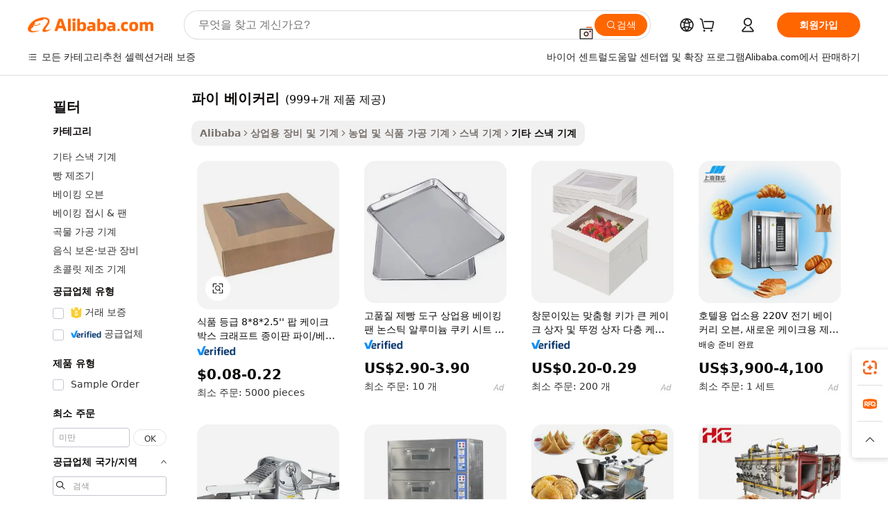

--- FILE ---
content_type: text/html;charset=UTF-8
request_url: https://korean.alibaba.com/g/fw/pc/pie-bakery.html
body_size: 184183
content:

<!-- screen_content -->

    <!-- tangram:5410 begin-->
    <!-- tangram:529998 begin-->
    
<!DOCTYPE html>
<html lang="ko" dir="ltr">
  <head>
        <script>
      window.__BB = {
        scene: window.__bb_scene || 'traffic-free-goods'
      };
      window.__BB.BB_CWV_IGNORE = {
          lcp_element: ['#icbu-buyer-pc-top-banner'],
          lcp_url: [],
        };
      window._timing = {}
      window._timing.first_start = Date.now();
      window.needLoginInspiration = Boolean(false);
      // 变量用于标记页面首次可见时间
      let firstVisibleTime = null;
      if (typeof document.hidden !== 'undefined') {
        // 页面首次加载时直接统计
        if (!document.hidden) {
          firstVisibleTime = Date.now();
          window.__BB_timex = 1
        } else {
          // 页面不可见时监听 visibilitychange 事件
          document.addEventListener('visibilitychange', () => {
            if (!document.hidden) {
              firstVisibleTime = Date.now();
              window.__BB_timex = firstVisibleTime - window.performance.timing.navigationStart
              window.__BB.firstVisibleTime = window.__BB_timex
              console.log("Page became visible after "+ window.__BB_timex + " ms");
            }
          }, { once: true });  // 确保只触发一次
        }
      } else {
        console.warn('Page Visibility API is not supported in this browser.');
      }
    </script>
        <meta name="data-spm" content="a2700">
        <meta name="aplus-xplug" content="NONE">
        <meta name="aplus-icbu-disable-umid" content="1">
        <meta name="google-translate-customization" content="9de59014edaf3b99-22e1cf3b5ca21786-g00bb439a5e9e5f8f-f">
    <meta name="yandex-verification" content="25a76ba8e4443bb3" />
    <meta name="msvalidate.01" content="E3FBF0E89B724C30844BF17C59608E8F" />
    <meta name="viewport" content="width=device-width, initial-scale=1.0, maximum-scale=5.0, user-scalable=yes">
        <link rel="preconnect" href="https://s.alicdn.com/" crossorigin>
    <link rel="dns-prefetch" href="https://s.alicdn.com">
                        <link rel="preload" href="https://s.alicdn.com/@g/alilog/??aplus_plugin_icbufront/index.js,mlog/aplus_v2.js" as="script">
        <link rel="preload" href="https://s.alicdn.com/@img/imgextra/i2/O1CN0153JdbU26g4bILVOyC_!!6000000007690-2-tps-418-58.png" as="image">
        <script>
            window.__APLUS_ABRATE__ = {
        perf_group: 'base64cached',
        scene: "traffic-free-goods",
      };
    </script>
    <meta name="aplus-mmstat-timeout" content="15000">
        <meta content="text/html; charset=utf-8" http-equiv="Content-Type">
          <title>파이 베이커리 요리 장비-Alibaba.com</title>
      <meta name="keywords" content="bakery equipment,bakery ovens,bakery boxes">
      <meta name="description" content="Alibaba.com에서 파이 베이커리를 찾아 집이나 상업 식당에서 맛있는 식사를 만들어보세요. 주방을 편리하게 사용할 수 있도록 파이 베이커리을 (를) 적절한 가격에 구입하십시오. ㅇ ㅇㅇㅇ ㅇㅇㅇ ㅇㅇㅇ ㅇㅇㅇ ㅇㅇㅇ ㅇㅇㅇ ㅇㅇㅇ ㅇㅇㅇ ㅇㅇㅇ ㅇㅇㅇ ㅇㅇㅇ ㅇㅇㅇ ㅇㅇㅇ ㅇㅇㅇ ㅇㅇㅇ ㅇㅇㅇ ㅇㅇㅇ ㅇㅇㅇ ㅇㅇㅇ ㅇㅇㅇ ㅇㅇㅇ ㅇㅇㅇ ㅇㅇㅇ ㅇㅇㅇ ㅇㅇㅇ ㅇㅇㅇ ㅇㅇㅇ ㅇㅇㅇ ㅇㅇㅇ ㅇㅇㅇ ㅇㅇㅇ ㅇㅇㅇ ㅇㅇㅇ ㅇㅇㅇ ㅇㅇㅇ ㅇㅇㅇ ㅇㅇㅇ ㅇㅇㅇ ㅇㅇㅇ ㅇㅇㅇ ㅇㅇㅇ ㅇㅇㅇ ㅇㅇㅇ ㅇㅇㅇ ㅇㅇㅇ ㅇㅇㅇ ㅇㅇㅇ ㅇㅇㅇ ㅇㅇㅇ ㅇㅇㅇ ㅇㅇㅇ">
            <meta name="pagetiming-rate" content="9">
      <meta name="pagetiming-resource-rate" content="4">
                    <link rel="canonical" href="https://korean.alibaba.com/g/pie-bakery.html">
                              <link rel="alternate" hreflang="fr" href="https://french.alibaba.com/g/pie-bakery.html">
                  <link rel="alternate" hreflang="de" href="https://german.alibaba.com/g/pie-bakery.html">
                  <link rel="alternate" hreflang="pt" href="https://portuguese.alibaba.com/g/pie-bakery.html">
                  <link rel="alternate" hreflang="it" href="https://italian.alibaba.com/g/pie-bakery.html">
                  <link rel="alternate" hreflang="es" href="https://spanish.alibaba.com/g/pie-bakery.html">
                  <link rel="alternate" hreflang="ru" href="https://russian.alibaba.com/g/pie-bakery.html">
                  <link rel="alternate" hreflang="ko" href="https://korean.alibaba.com/g/pie-bakery.html">
                  <link rel="alternate" hreflang="ar" href="https://arabic.alibaba.com/g/pie-bakery.html">
                  <link rel="alternate" hreflang="ja" href="https://japanese.alibaba.com/g/pie-bakery.html">
                  <link rel="alternate" hreflang="tr" href="https://turkish.alibaba.com/g/pie-bakery.html">
                  <link rel="alternate" hreflang="th" href="https://thai.alibaba.com/g/pie-bakery.html">
                  <link rel="alternate" hreflang="vi" href="https://vietnamese.alibaba.com/g/pie-bakery.html">
                  <link rel="alternate" hreflang="nl" href="https://dutch.alibaba.com/g/pie-bakery.html">
                  <link rel="alternate" hreflang="he" href="https://hebrew.alibaba.com/g/pie-bakery.html">
                  <link rel="alternate" hreflang="id" href="https://indonesian.alibaba.com/g/pie-bakery.html">
                  <link rel="alternate" hreflang="hi" href="https://hindi.alibaba.com/g/pie-bakery.html">
                  <link rel="alternate" hreflang="en" href="https://www.alibaba.com/showroom/pie-bakery.html">
                  <link rel="alternate" hreflang="zh" href="https://chinese.alibaba.com/g/pie-bakery.html">
                  <link rel="alternate" hreflang="x-default" href="https://www.alibaba.com/showroom/pie-bakery.html">
                                        <script>
      // Aplus 配置自动打点
      var queue = window.goldlog_queue || (window.goldlog_queue = []);
      var tags = ["button", "a", "div", "span", "i", "svg", "input", "li", "tr"];
      queue.push(
        {
          action: 'goldlog.appendMetaInfo',
          arguments: [
            'aplus-auto-exp',
            [
              {
                logkey: '/sc.ug_msite.new_product_exp',
                cssSelector: '[data-spm-exp]',
                props: ["data-spm-exp"],
              },
              {
                logkey: '/sc.ug_pc.seolist_product_exp',
                cssSelector: '.traffic-card-gallery',
                props: ["data-spm-exp"],
              }
            ]
          ]
        }
      )
      queue.push({
        action: 'goldlog.setMetaInfo',
        arguments: ['aplus-auto-clk', JSON.stringify(tags.map(tag =>({
          "logkey": "/sc.ug_msite.new_product_clk",
          tag,
          "filter": "data-spm-clk",
          "props": ["data-spm-clk"]
        })))],
      });
    </script>
  </head>
  <div id="icbu-header"><div id="the-new-header" data-version="4.4.0" data-tnh-auto-exp="tnh-expose" data-scenes="search-products" style="position: relative;background-color: #fff;border-bottom: 1px solid #ddd;box-sizing: border-box; font-family:Inter,SF Pro Text,Roboto,Helvetica Neue,Helvetica,Tahoma,Arial,PingFang SC,Microsoft YaHei;"><div style="display: flex;align-items:center;height: 72px;min-width: 1200px;max-width: 1580px;margin: 0 auto;padding: 0 40px;box-sizing: border-box;"><img style="height: 29px; width: 209px;" src="https://s.alicdn.com/@img/imgextra/i2/O1CN0153JdbU26g4bILVOyC_!!6000000007690-2-tps-418-58.png" alt="" /></div><div style="min-width: 1200px;max-width: 1580px;margin: 0 auto;overflow: hidden;font-size: 14px;display: flex;justify-content: space-between;padding: 0 40px;box-sizing: border-box;"><div style="display: flex; align-items: center; justify-content: space-between"><div style="position: relative; height: 36px; padding: 0 28px 0 20px">All categories</div><div style="position: relative; height: 36px; padding-right: 28px">Featured selections</div><div style="position: relative; height: 36px">Trade Assurance</div></div><div style="display: flex; align-items: center; justify-content: space-between"><div style="position: relative; height: 36px; padding-right: 28px">Buyer Central</div><div style="position: relative; height: 36px; padding-right: 28px">Help Center</div><div style="position: relative; height: 36px; padding-right: 28px">Get the app</div><div style="position: relative; height: 36px">Become a supplier</div></div></div></div></div></div>
  <body data-spm="7724857" style="min-height: calc(100vh + 1px)"><script 
id="beacon-aplus"   
src="//s.alicdn.com/@g/alilog/??aplus_plugin_icbufront/index.js,mlog/aplus_v2.js"
exparams="aplus=async&userid=&aplus&ali_beacon_id=&ali_apache_id=33%2e17%2e137%2e235%2e1769026806397%2e565910%2e6&ali_apache_track=&ali_apache_tracktmp=&eagleeye_traceid=2101f47917690268066035768e1337&ip=3%2e14%2e86%2e224&dmtrack_c={ali%5fresin%5ftrace%3dse%5frst%3dnull%7csp%5fviewtype%3dY%7cset%3d3%7cser%3d1007%7cpageId%3dd9021b15e4ac49c2a83fbece4ae27023%7cm%5fpageid%3dnull%7cpvmi%3dd4da9201fcfe474789479aac56f10b52%7csek%5fsepd%3d%25ED%258C%258C%25EC%259D%25B4%2b%25EB%25B2%25A0%25EC%259D%25B4%25EC%25BB%25A4%25EB%25A6%25AC%7csek%3dpie%2bbakery%7cse%5fpn%3d1%7cp4pid%3ddc05090a%2dffd3%2d4bc3%2da689%2d0624b9cf6e21%7csclkid%3dnull%7cforecast%5fpost%5fcate%3dnull%7cseo%5fnew%5fuser%5fflag%3dfalse%7ccategoryId%3d201150405%7cseo%5fsearch%5fmodel%5fupgrade%5fv2%3d2025070801%7cseo%5fmodule%5fcard%5f20240624%3d202406242%7clong%5ftext%5fgoogle%5ftranslate%5fv2%3d2407142%7cseo%5fcontent%5ftd%5fbottom%5ftext%5fupdate%5fkey%3d2025070801%7cseo%5fsearch%5fmodel%5fupgrade%5fv3%3d2025072201%7cdamo%5falt%5freplace%3d2485818%7cseo%5fsearch%5fmodel%5fmulti%5fupgrade%5fv3%3d2025081101%7cwap%5fcross%3d2007659%7cwap%5fcs%5faction%3d2005494%7cAPP%5fVisitor%5fActive%3d26699%7cseo%5fshowroom%5fgoods%5fmix%3d2005244%7cseo%5fdefault%5fcached%5flong%5ftext%5ffrom%5fnew%5fkeyword%5fstep%3d2024122502%7cshowroom%5fgeneral%5ftemplate%3d2005292%7cwap%5fcs%5ftext%3dnull%7cstructured%5fdata%3d2025052702%7cseo%5fmulti%5fstyle%5ftext%5fupdate%3d2511181%7cpc%5fnew%5fheader%3dnull%7cseo%5fmeta%5fcate%5ftemplate%5fv1%3d2025042401%7cseo%5fmeta%5ftd%5fsearch%5fkeyword%5fstep%5fv1%3d2025040999%7cshowroom%5fft%5flong%5ftext%5fbaks%3d80802%7cAPP%5fGrowing%5fBuyer%5fHigh%5fIntent%5fActive%3d25488%7cshowroom%5fpc%5fv2019%3d2104%7cAPP%5fProspecting%5fBuyer%3d26712%7ccache%5fcontrol%3dnull%7cAPP%5fChurned%5fCore%5fBuyer%3d25463%7cseo%5fdefault%5fcached%5flong%5ftext%5fstep%3d24110802%7camp%5flighthouse%5fscore%5fimage%3d19657%7cseo%5fft%5ftranslate%5fgemini%3d25012003%7cwap%5fnode%5fssr%3d2015725%7cdataphant%5fopen%3d27030%7clongtext%5fmulti%5fstyle%5fexpand%5frussian%3d2510141%7cseo%5flongtext%5fgoogle%5fdata%5fsection%3d25021702%7cindustry%5fpopular%5ffloor%3dnull%7cwap%5fad%5fgoods%5fproduct%5finterval%3dnull%7cseo%5fgoods%5fbootom%5fwholesale%5flink%3d2486162%7cseo%5fkeyword%5faatest%3d10%7cseo%5fmiddle%5fwholesale%5flink%3dnull%7cft%5flong%5ftext%5fenpand%5fstep2%3d121602%7cseo%5fft%5flongtext%5fexpand%5fstep3%3d25012102%7cseo%5fwap%5fheadercard%3d2006288%7cAPP%5fChurned%5fInactive%5fVisitor%3d25497%7cAPP%5fGrowing%5fBuyer%5fHigh%5fIntent%5fInactive%3d25484%7cseo%5fmeta%5ftd%5fmulti%5fkey%3d2025061801%7ctop%5frecommend%5f20250120%3d202501201%7clongtext%5fmulti%5fstyle%5fexpand%5ffrench%5fcopy%3d25091802%7clongtext%5fmulti%5fstyle%5fexpand%5ffrench%5fcopy%5fcopy%3d25092502%7cseo%5ffloor%5fexp%3dnull%7cseo%5fshowroom%5falgo%5flink%3d17764%7cseo%5fmeta%5ftd%5faib%5fgeneral%5fkey%3d2025091901%7ccountry%5findustry%3d202311033%7cshowroom%5fft%5flong%5ftext%5fenpand%5fstep1%3d101102%7cseo%5fshowroom%5fnorel%3dnull%7cplp%5fstyle%5f25%5fpc%3d202505222%7cseo%5fggs%5flayer%3d10010%7cquery%5fmutil%5flang%5ftranslate%3d2025060300%7cAPP%5fChurned%5fBuyer%3d25467%7cstream%5frender%5fperf%5fopt%3d2309181%7cwap%5fgoods%3d2007383%7cseo%5fshowroom%5fsimilar%5f20240614%3d202406142%7cchinese%5fopen%3d6307%7cquery%5fgpt%5ftranslate%3d20240820%7cad%5fproduct%5finterval%3dnull%7camp%5fto%5fpwa%3d2007359%7cplp%5faib%5fmulti%5fai%5fmeta%3d20250401%7cwap%5fsupplier%5fcontent%3dnull%7cpc%5ffree%5frefactoring%3d20220315%7cAPP%5fGrowing%5fBuyer%5fInactive%3d25476%7csso%5foem%5ffloor%3dnull%7cseo%5fpc%5fnew%5fview%5f20240807%3d202408072%7cseo%5fbottom%5ftext%5fentity%5fkey%5fcopy%3d2025062400%7cstream%5frender%3d433763%7cseo%5fmodule%5fcard%5f20240424%3d202404241%7cseo%5ftitle%5freplace%5f20191226%3d5841%7clongtext%5fmulti%5fstyle%5fexpand%3d25090802%7cgoogleweblight%3d6516%7clighthouse%5fbase64%3d2005760%7cAPP%5fProspecting%5fBuyer%5fActive%3d26719%7cad%5fgoods%5fproduct%5finterval%3dnull%7cseo%5fbottom%5fdeep%5fextend%5fkw%5fkey%3d2025071101%7clongtext%5fmulti%5fstyle%5fexpand%5fturkish%3d25102801%7cilink%5fuv%3d20240911%7cwap%5flist%5fwakeup%3d2005832%7ctpp%5fcrosslink%5fpc%3d20205311%7cseo%5ftop%5fbooth%3d18501%7cAPP%5fGrowing%5fBuyer%5fLess%5fActive%3d25470%7cseo%5fsearch%5fmodel%5fupgrade%5frank%3d2025092401%7cgoodslayer%3d7977%7cft%5flong%5ftext%5ftranslate%5fexpand%5fstep1%3d24110802%7cseo%5fheaderstyle%5ftraffic%5fkey%5fv1%3d2025072100%7ccrosslink%5fswitch%3d2008141%7cp4p%5foutline%3d20240328%7cseo%5fmeta%5ftd%5faib%5fv2%5fkey%3d2025091800%7crts%5fmulti%3d2008404%7cseo%5fad%5foptimization%5fkey%5fv2%3d2025072301%7cAPP%5fVisitor%5fLess%5fActive%3d26690%7cseo%5fsearch%5franker%5fid%3d2025112401%7cplp%5fstyle%5f25%3d202505192%7ccdn%5fvm%3d2007368%7cwap%5fad%5fproduct%5finterval%3dnull%7cseo%5fsearch%5fmodel%5fmulti%5fupgrade%5frank%3d2025092401%7cpc%5fcard%5fshare%3d2025081201%7cAPP%5fGrowing%5fBuyer%5fHigh%5fIntent%5fLess%5fActive%3d25480%7cgoods%5ftitle%5fsubstitute%3d9617%7cwap%5fscreen%5fexp%3d2025081400%7creact%5fheader%5ftest%3d202502182%7cpc%5fcs%5fcolor%3dnull%7cshowroom%5fft%5flong%5ftext%5ftest%3d72502%7cone%5ftap%5flogin%5fABTest%3d202308153%7cseo%5fhyh%5fshow%5ftags%3dnull%7cplp%5fstructured%5fdata%3d2508182%7cguide%5fdelete%3d2008526%7cseo%5findustry%5ftemplate%3dnull%7cseo%5fmeta%5ftd%5fmulti%5fes%5fkey%3d2025073101%7cseo%5fshowroom%5fdata%5fmix%3d19888%7csso%5ftop%5franking%5ffloor%3d20031%7cseo%5ftd%5fdeep%5fupgrade%5fkey%5fv3%3d2025081101%7cwap%5fue%5fone%3d2025111401%7cshowroom%5fto%5frts%5flink%3d2008480%7ccountrysearch%5ftest%3dnull%7cshowroom%5flist%5fnew%5farrival%3d2811002%7cchannel%5famp%5fto%5fpwa%3d2008435%7cseo%5fmulti%5fstyles%5flong%5ftext%3d2503172%7cseo%5fmeta%5ftext%5fmutli%5fcate%5ftemplate%5fv1%3d2025080800%7cseo%5fdefault%5fcached%5fmutil%5flong%5ftext%5fstep%3d24110436%7cseo%5faction%5fpoint%5ftype%3d22823%7cseo%5faib%5ftd%5flaunch%5f20240828%5fcopy%3d202408282%7cseo%5fshowroom%5fwholesale%5flink%3dnull%7cseo%5fperf%5fimprove%3d2023999%7cseo%5fwap%5flist%5fbounce%5f01%3d2063%7cseo%5fwap%5flist%5fbounce%5f02%3d2128%7cAPP%5fGrowing%5fBuyer%5fActive%3d25492%7cvideolayer%3dnull%7cvideo%5fplay%3dnull%7cAPP%5fChurned%5fMember%5fInactive%3d25501%7cseo%5fgoogle%5fnew%5fstruct%3d438326%7cicbu%5falgo%5fp4p%5fseo%5fad%3d2025072301%7ctpp%5ftrace%3dseoKeyword%2dseoKeyword%5fv3%2dproduct%2dPRODUCT%5fFAIL}&pageid=030e56e02101ed551769026806&hn=ensearchweb033001237085%2erg%2dus%2deast%2eus44&asid=AQAAAAD2NHFpq8YeCAAAAAAeCWWcLOog7g==&treq=&tres=" async>
</script>
            <style>body{background-color:white;}.no-scrollbar.il-sticky.il-top-0.il-max-h-\[100vh\].il-w-\[200px\].il-flex-shrink-0.il-flex-grow-0.il-overflow-y-scroll{background-color:#FFF;padding-left:12px}</style>
                    <!-- tangram:530006 begin-->
<!--  -->
 <style>
   @keyframes il-spin {
     to {
       transform: rotate(360deg);
     }
   }
   @keyframes il-pulse {
     50% {
       opacity: 0.5;
     }
   }
   .traffic-card-gallery {display: flex;position: relative;flex-direction: column;justify-content: flex-start;border-radius: 0.5rem;background-color: #fff;padding: 0.5rem 0.5rem 1rem;overflow: hidden;font-size: 0.75rem;line-height: 1rem;}
   .traffic-card-list {display: flex;position: relative;flex-direction: row;justify-content: flex-start;border-bottom-width: 1px;background-color: #fff;padding: 1rem;height: 292px;overflow: hidden;font-size: 0.75rem;line-height: 1rem;}
   .product-price {
     b {
       font-size: 22px;
     }
   }
   .skel-loading {
       animation: il-pulse 2s cubic-bezier(0.4, 0, 0.6, 1) infinite;background-color: hsl(60, 4.8%, 95.9%);
   }
 </style>
<div id="first-cached-card">
  <div style="box-sizing:border-box;display: flex;position: absolute;left: 0;right: 0;margin: 0 auto;z-index: 1;min-width: 1200px;max-width: 1580px;padding: 0.75rem 3.25rem 0;pointer-events: none;">
    <!--页面左侧区域-->
    <div style="width: 200px;padding-top: 1rem;padding-left:12px; background-color: #fff;border-radius: 0.25rem">
      <div class="skel-loading" style="height: 1.5rem;width: 50%;border-radius: 0.25rem;"></div>
      <div style="margin-top: 1rem;margin-bottom: 1rem;">
        <div class="skel-loading" style="height: 1rem;width: calc(100% * 5 / 6);"></div>
        <div
          class="skel-loading"
          style="margin-top: 1rem;height: 1rem;width: calc(100% * 8 / 12);"
        ></div>
        <div class="skel-loading" style="margin-top: 1rem;height: 1rem;width: 75%;"></div>
        <div
          class="skel-loading"
          style="margin-top: 1rem;height: 1rem;width: calc(100% * 7 / 12);"
        ></div>
      </div>
      <div class="skel-loading" style="height: 1.5rem;width: 50%;border-radius: 0.25rem;"></div>
      <div style="margin-top: 1rem;margin-bottom: 1rem;">
        <div class="skel-loading" style="height: 1rem;width: calc(100% * 5 / 6);"></div>
        <div
          class="skel-loading"
          style="margin-top: 1rem;height: 1rem;width: calc(100% * 8 / 12);"
        ></div>
        <div class="skel-loading" style="margin-top: 1rem;height: 1rem;width: 75%;"></div>
        <div
          class="skel-loading"
          style="margin-top: 1rem;height: 1rem;width: calc(100% * 7 / 12);"
        ></div>
      </div>
      <div class="skel-loading" style="height: 1.5rem;width: 50%;border-radius: 0.25rem;"></div>
      <div style="margin-top: 1rem;margin-bottom: 1rem;">
        <div class="skel-loading" style="height: 1rem;width: calc(100% * 5 / 6);"></div>
        <div
          class="skel-loading"
          style="margin-top: 1rem;height: 1rem;width: calc(100% * 8 / 12);"
        ></div>
        <div class="skel-loading" style="margin-top: 1rem;height: 1rem;width: 75%;"></div>
        <div
          class="skel-loading"
          style="margin-top: 1rem;height: 1rem;width: calc(100% * 7 / 12);"
        ></div>
      </div>
      <div class="skel-loading" style="height: 1.5rem;width: 50%;border-radius: 0.25rem;"></div>
      <div style="margin-top: 1rem;margin-bottom: 1rem;">
        <div class="skel-loading" style="height: 1rem;width: calc(100% * 5 / 6);"></div>
        <div
          class="skel-loading"
          style="margin-top: 1rem;height: 1rem;width: calc(100% * 8 / 12);"
        ></div>
        <div class="skel-loading" style="margin-top: 1rem;height: 1rem;width: 75%;"></div>
        <div
          class="skel-loading"
          style="margin-top: 1rem;height: 1rem;width: calc(100% * 7 / 12);"
        ></div>
      </div>
      <div class="skel-loading" style="height: 1.5rem;width: 50%;border-radius: 0.25rem;"></div>
      <div style="margin-top: 1rem;margin-bottom: 1rem;">
        <div class="skel-loading" style="height: 1rem;width: calc(100% * 5 / 6);"></div>
        <div
          class="skel-loading"
          style="margin-top: 1rem;height: 1rem;width: calc(100% * 8 / 12);"
        ></div>
        <div class="skel-loading" style="margin-top: 1rem;height: 1rem;width: 75%;"></div>
        <div
          class="skel-loading"
          style="margin-top: 1rem;height: 1rem;width: calc(100% * 7 / 12);"
        ></div>
      </div>
      <div class="skel-loading" style="height: 1.5rem;width: 50%;border-radius: 0.25rem;"></div>
      <div style="margin-top: 1rem;margin-bottom: 1rem;">
        <div class="skel-loading" style="height: 1rem;width: calc(100% * 5 / 6);"></div>
        <div
          class="skel-loading"
          style="margin-top: 1rem;height: 1rem;width: calc(100% * 8 / 12);"
        ></div>
        <div class="skel-loading" style="margin-top: 1rem;height: 1rem;width: 75%;"></div>
        <div
          class="skel-loading"
          style="margin-top: 1rem;height: 1rem;width: calc(100% * 7 / 12);"
        ></div>
      </div>
    </div>
    <!--页面主体区域-->
    <div style="flex: 1 1 0%; overflow: hidden;padding: 0.5rem 0.5rem 0.5rem 1.5rem">
      <div style="height: 1.25rem;margin-bottom: 1rem;"></div>
      <!-- keywords -->
      <div style="margin-bottom: 1rem;height: 1.75rem;font-weight: 700;font-size: 1.25rem;line-height: 1.75rem;"></div>
      <!-- longtext -->
            <div style="width: calc(25% - 0.9rem);pointer-events: auto">
        <div class="traffic-card-gallery">
          <!-- ProductImage -->
          <a href="//www.alibaba.com/product-detail/Food-Grade-8-8-2-5_62397641139.html?from=SEO" target="_blank" style="position: relative;margin-bottom: 0.5rem;aspect-ratio: 1;overflow: hidden;border-radius: 0.5rem;">
            <div style="display: flex; overflow: hidden">
              <div style="position: relative;margin: 0;width: 100%;min-width: 0;flex-shrink: 0;flex-grow: 0;flex-basis: 100%;padding: 0;">
                <img style="position: relative; aspect-ratio: 1; width: 100%" src="[data-uri]" loading="eager" />
                <div style="position: absolute;left: 0;bottom: 0;right: 0;top: 0;background-color: #000;opacity: 0.05;"></div>
              </div>
            </div>
          </a>
          <div style="display: flex;flex: 1 1 0%;flex-direction: column;justify-content: space-between;">
            <div>
              <a class="skel-loading" style="margin-top: 0.5rem;display:inline-block;width:100%;height:1rem;" href="//www.alibaba.com/product-detail/Food-Grade-8-8-2-5_62397641139.html" target="_blank"></a>
              <a class="skel-loading" style="margin-top: 0.125rem;display:inline-block;width:100%;height:1rem;" href="//www.alibaba.com/product-detail/Food-Grade-8-8-2-5_62397641139.html" target="_blank"></a>
              <div class="skel-loading" style="margin-top: 0.25rem;height:1.625rem;width:75%"></div>
              <div class="skel-loading" style="margin-top: 0.5rem;height: 1rem;width:50%"></div>
              <div class="skel-loading" style="margin-top:0.25rem;height:1rem;width:25%"></div>
            </div>
          </div>

        </div>
      </div>

    </div>
  </div>
</div>
<!-- tangram:530006 end-->
            <style>.component-left-filter-callback{display:flex;position:relative;margin-top:10px;height:1200px}.component-left-filter-callback img{width:200px}.component-left-filter-callback i{position:absolute;top:5%;left:50%}.related-search-wrapper{padding:.5rem;--tw-bg-opacity: 1;background-color:#fff;background-color:rgba(255,255,255,var(--tw-bg-opacity, 1));border-width:1px;border-color:var(--input)}.related-search-wrapper .related-search-box{margin:12px 16px}.related-search-wrapper .related-search-box .related-search-title{display:inline;float:start;color:#666;word-wrap:break-word;margin-right:12px;width:13%}.related-search-wrapper .related-search-box .related-search-content{display:flex;flex-wrap:wrap}.related-search-wrapper .related-search-box .related-search-content .related-search-link{margin-right:12px;width:23%;overflow:hidden;color:#666;text-overflow:ellipsis;white-space:nowrap}.product-title img{margin-right:.5rem;display:inline-block;height:1rem;vertical-align:sub}.product-price b{font-size:22px}.similar-icon{position:absolute;bottom:12px;z-index:2;right:12px}.rfq-card{display:inline-block;position:relative;box-sizing:border-box;margin-bottom:36px}.rfq-card .rfq-card-content{display:flex;position:relative;flex-direction:column;align-items:flex-start;background-size:cover;background-color:#fff;padding:12px;width:100%;height:100%}.rfq-card .rfq-card-content .rfq-card-icon{margin-top:50px}.rfq-card .rfq-card-content .rfq-card-icon img{width:45px}.rfq-card .rfq-card-content .rfq-card-top-title{margin-top:14px;color:#222;font-weight:400;font-size:16px}.rfq-card .rfq-card-content .rfq-card-title{margin-top:24px;color:#333;font-weight:800;font-size:20px}.rfq-card .rfq-card-content .rfq-card-input-box{margin-top:24px;width:100%}.rfq-card .rfq-card-content .rfq-card-input-box textarea{box-sizing:border-box;border:1px solid #ddd;border-radius:4px;background-color:#fff;padding:9px 12px;width:100%;height:88px;resize:none;color:#666;font-weight:400;font-size:13px;font-family:inherit}.rfq-card .rfq-card-content .rfq-card-button{margin-top:24px;border:1px solid #666;border-radius:16px;background-color:#fff;width:67%;color:#000;font-weight:700;font-size:14px;line-height:30px;text-align:center}[data-modulename^=ProductList-] div{contain-intrinsic-size:auto 500px}.traffic-card-gallery:hover{--tw-shadow: 0px 2px 6px 2px rgba(0,0,0,.12157);--tw-shadow-colored: 0px 2px 6px 2px var(--tw-shadow-color);box-shadow:0 0 #0000,0 0 #0000,0 2px 6px 2px #0000001f;box-shadow:var(--tw-ring-offset-shadow, 0 0 rgba(0,0,0,0)),var(--tw-ring-shadow, 0 0 rgba(0,0,0,0)),var(--tw-shadow);z-index:10}.traffic-card-gallery{position:relative;display:flex;flex-direction:column;justify-content:flex-start;overflow:hidden;border-radius:.75rem;--tw-bg-opacity: 1;background-color:#fff;background-color:rgba(255,255,255,var(--tw-bg-opacity, 1));padding:.5rem;font-size:.75rem;line-height:1rem}.traffic-card-list{position:relative;display:flex;height:292px;flex-direction:row;justify-content:flex-start;overflow:hidden;border-bottom-width:1px;--tw-bg-opacity: 1;background-color:#fff;background-color:rgba(255,255,255,var(--tw-bg-opacity, 1));padding:1rem;font-size:.75rem;line-height:1rem}.traffic-card-g-industry:hover{--tw-shadow: 0 0 10px rgba(0,0,0,.1);--tw-shadow-colored: 0 0 10px var(--tw-shadow-color);box-shadow:0 0 #0000,0 0 #0000,0 0 10px #0000001a;box-shadow:var(--tw-ring-offset-shadow, 0 0 rgba(0,0,0,0)),var(--tw-ring-shadow, 0 0 rgba(0,0,0,0)),var(--tw-shadow)}.traffic-card-g-industry{position:relative;border-radius:var(--radius);--tw-bg-opacity: 1;background-color:#fff;background-color:rgba(255,255,255,var(--tw-bg-opacity, 1));padding:1.25rem .75rem .75rem;font-size:.875rem;line-height:1.25rem}.module-filter-section-wrapper{max-height:none!important;overflow-x:hidden}*,:before,:after{--tw-border-spacing-x: 0;--tw-border-spacing-y: 0;--tw-translate-x: 0;--tw-translate-y: 0;--tw-rotate: 0;--tw-skew-x: 0;--tw-skew-y: 0;--tw-scale-x: 1;--tw-scale-y: 1;--tw-pan-x: ;--tw-pan-y: ;--tw-pinch-zoom: ;--tw-scroll-snap-strictness: proximity;--tw-gradient-from-position: ;--tw-gradient-via-position: ;--tw-gradient-to-position: ;--tw-ordinal: ;--tw-slashed-zero: ;--tw-numeric-figure: ;--tw-numeric-spacing: ;--tw-numeric-fraction: ;--tw-ring-inset: ;--tw-ring-offset-width: 0px;--tw-ring-offset-color: #fff;--tw-ring-color: rgba(59, 130, 246, .5);--tw-ring-offset-shadow: 0 0 rgba(0,0,0,0);--tw-ring-shadow: 0 0 rgba(0,0,0,0);--tw-shadow: 0 0 rgba(0,0,0,0);--tw-shadow-colored: 0 0 rgba(0,0,0,0);--tw-blur: ;--tw-brightness: ;--tw-contrast: ;--tw-grayscale: ;--tw-hue-rotate: ;--tw-invert: ;--tw-saturate: ;--tw-sepia: ;--tw-drop-shadow: ;--tw-backdrop-blur: ;--tw-backdrop-brightness: ;--tw-backdrop-contrast: ;--tw-backdrop-grayscale: ;--tw-backdrop-hue-rotate: ;--tw-backdrop-invert: ;--tw-backdrop-opacity: ;--tw-backdrop-saturate: ;--tw-backdrop-sepia: ;--tw-contain-size: ;--tw-contain-layout: ;--tw-contain-paint: ;--tw-contain-style: }::backdrop{--tw-border-spacing-x: 0;--tw-border-spacing-y: 0;--tw-translate-x: 0;--tw-translate-y: 0;--tw-rotate: 0;--tw-skew-x: 0;--tw-skew-y: 0;--tw-scale-x: 1;--tw-scale-y: 1;--tw-pan-x: ;--tw-pan-y: ;--tw-pinch-zoom: ;--tw-scroll-snap-strictness: proximity;--tw-gradient-from-position: ;--tw-gradient-via-position: ;--tw-gradient-to-position: ;--tw-ordinal: ;--tw-slashed-zero: ;--tw-numeric-figure: ;--tw-numeric-spacing: ;--tw-numeric-fraction: ;--tw-ring-inset: ;--tw-ring-offset-width: 0px;--tw-ring-offset-color: #fff;--tw-ring-color: rgba(59, 130, 246, .5);--tw-ring-offset-shadow: 0 0 rgba(0,0,0,0);--tw-ring-shadow: 0 0 rgba(0,0,0,0);--tw-shadow: 0 0 rgba(0,0,0,0);--tw-shadow-colored: 0 0 rgba(0,0,0,0);--tw-blur: ;--tw-brightness: ;--tw-contrast: ;--tw-grayscale: ;--tw-hue-rotate: ;--tw-invert: ;--tw-saturate: ;--tw-sepia: ;--tw-drop-shadow: ;--tw-backdrop-blur: ;--tw-backdrop-brightness: ;--tw-backdrop-contrast: ;--tw-backdrop-grayscale: ;--tw-backdrop-hue-rotate: ;--tw-backdrop-invert: ;--tw-backdrop-opacity: ;--tw-backdrop-saturate: ;--tw-backdrop-sepia: ;--tw-contain-size: ;--tw-contain-layout: ;--tw-contain-paint: ;--tw-contain-style: }*,:before,:after{box-sizing:border-box;border-width:0;border-style:solid;border-color:#e5e7eb}:before,:after{--tw-content: ""}html,:host{line-height:1.5;-webkit-text-size-adjust:100%;-moz-tab-size:4;-o-tab-size:4;tab-size:4;font-family:ui-sans-serif,system-ui,-apple-system,Segoe UI,Roboto,Ubuntu,Cantarell,Noto Sans,sans-serif,"Apple Color Emoji","Segoe UI Emoji",Segoe UI Symbol,"Noto Color Emoji";font-feature-settings:normal;font-variation-settings:normal;-webkit-tap-highlight-color:transparent}body{margin:0;line-height:inherit}hr{height:0;color:inherit;border-top-width:1px}abbr:where([title]){text-decoration:underline;-webkit-text-decoration:underline dotted;text-decoration:underline dotted}h1,h2,h3,h4,h5,h6{font-size:inherit;font-weight:inherit}a{color:inherit;text-decoration:inherit}b,strong{font-weight:bolder}code,kbd,samp,pre{font-family:ui-monospace,SFMono-Regular,Menlo,Monaco,Consolas,Liberation Mono,Courier New,monospace;font-feature-settings:normal;font-variation-settings:normal;font-size:1em}small{font-size:80%}sub,sup{font-size:75%;line-height:0;position:relative;vertical-align:baseline}sub{bottom:-.25em}sup{top:-.5em}table{text-indent:0;border-color:inherit;border-collapse:collapse}button,input,optgroup,select,textarea{font-family:inherit;font-feature-settings:inherit;font-variation-settings:inherit;font-size:100%;font-weight:inherit;line-height:inherit;letter-spacing:inherit;color:inherit;margin:0;padding:0}button,select{text-transform:none}button,input:where([type=button]),input:where([type=reset]),input:where([type=submit]){-webkit-appearance:button;background-color:transparent;background-image:none}:-moz-focusring{outline:auto}:-moz-ui-invalid{box-shadow:none}progress{vertical-align:baseline}::-webkit-inner-spin-button,::-webkit-outer-spin-button{height:auto}[type=search]{-webkit-appearance:textfield;outline-offset:-2px}::-webkit-search-decoration{-webkit-appearance:none}::-webkit-file-upload-button{-webkit-appearance:button;font:inherit}summary{display:list-item}blockquote,dl,dd,h1,h2,h3,h4,h5,h6,hr,figure,p,pre{margin:0}fieldset{margin:0;padding:0}legend{padding:0}ol,ul,menu{list-style:none;margin:0;padding:0}dialog{padding:0}textarea{resize:vertical}input::-moz-placeholder,textarea::-moz-placeholder{opacity:1;color:#9ca3af}input::placeholder,textarea::placeholder{opacity:1;color:#9ca3af}button,[role=button]{cursor:pointer}:disabled{cursor:default}img,svg,video,canvas,audio,iframe,embed,object{display:block;vertical-align:middle}img,video{max-width:100%;height:auto}[hidden]:where(:not([hidden=until-found])){display:none}:root{--background: hsl(0, 0%, 100%);--foreground: hsl(20, 14.3%, 4.1%);--card: hsl(0, 0%, 100%);--card-foreground: hsl(20, 14.3%, 4.1%);--popover: hsl(0, 0%, 100%);--popover-foreground: hsl(20, 14.3%, 4.1%);--primary: hsl(24, 100%, 50%);--primary-foreground: hsl(60, 9.1%, 97.8%);--secondary: hsl(60, 4.8%, 95.9%);--secondary-foreground: #333;--muted: hsl(60, 4.8%, 95.9%);--muted-foreground: hsl(25, 5.3%, 44.7%);--accent: hsl(60, 4.8%, 95.9%);--accent-foreground: hsl(24, 9.8%, 10%);--destructive: hsl(0, 84.2%, 60.2%);--destructive-foreground: hsl(60, 9.1%, 97.8%);--border: hsl(20, 5.9%, 90%);--input: hsl(20, 5.9%, 90%);--ring: hsl(24.6, 95%, 53.1%);--radius: 1rem}.dark{--background: hsl(20, 14.3%, 4.1%);--foreground: hsl(60, 9.1%, 97.8%);--card: hsl(20, 14.3%, 4.1%);--card-foreground: hsl(60, 9.1%, 97.8%);--popover: hsl(20, 14.3%, 4.1%);--popover-foreground: hsl(60, 9.1%, 97.8%);--primary: hsl(20.5, 90.2%, 48.2%);--primary-foreground: hsl(60, 9.1%, 97.8%);--secondary: hsl(12, 6.5%, 15.1%);--secondary-foreground: hsl(60, 9.1%, 97.8%);--muted: hsl(12, 6.5%, 15.1%);--muted-foreground: hsl(24, 5.4%, 63.9%);--accent: hsl(12, 6.5%, 15.1%);--accent-foreground: hsl(60, 9.1%, 97.8%);--destructive: hsl(0, 72.2%, 50.6%);--destructive-foreground: hsl(60, 9.1%, 97.8%);--border: hsl(12, 6.5%, 15.1%);--input: hsl(12, 6.5%, 15.1%);--ring: hsl(20.5, 90.2%, 48.2%)}*{border-color:#e7e5e4;border-color:var(--border)}body{background-color:#fff;background-color:var(--background);color:#0c0a09;color:var(--foreground)}.il-sr-only{position:absolute;width:1px;height:1px;padding:0;margin:-1px;overflow:hidden;clip:rect(0,0,0,0);white-space:nowrap;border-width:0}.il-invisible{visibility:hidden}.il-fixed{position:fixed}.il-absolute{position:absolute}.il-relative{position:relative}.il-sticky{position:sticky}.il-inset-0{inset:0}.il--bottom-12{bottom:-3rem}.il--top-12{top:-3rem}.il-bottom-0{bottom:0}.il-bottom-2{bottom:.5rem}.il-bottom-3{bottom:.75rem}.il-bottom-4{bottom:1rem}.il-end-0{right:0}.il-end-2{right:.5rem}.il-end-3{right:.75rem}.il-end-4{right:1rem}.il-left-0{left:0}.il-left-3{left:.75rem}.il-right-0{right:0}.il-right-2{right:.5rem}.il-right-3{right:.75rem}.il-start-0{left:0}.il-start-1\/2{left:50%}.il-start-2{left:.5rem}.il-start-3{left:.75rem}.il-start-\[50\%\]{left:50%}.il-top-0{top:0}.il-top-1\/2{top:50%}.il-top-16{top:4rem}.il-top-4{top:1rem}.il-top-\[50\%\]{top:50%}.il-z-10{z-index:10}.il-z-50{z-index:50}.il-z-\[9999\]{z-index:9999}.il-col-span-4{grid-column:span 4 / span 4}.il-m-0{margin:0}.il-m-3{margin:.75rem}.il-m-auto{margin:auto}.il-mx-auto{margin-left:auto;margin-right:auto}.il-my-3{margin-top:.75rem;margin-bottom:.75rem}.il-my-5{margin-top:1.25rem;margin-bottom:1.25rem}.il-my-auto{margin-top:auto;margin-bottom:auto}.\!il-mb-4{margin-bottom:1rem!important}.il--mt-4{margin-top:-1rem}.il-mb-0{margin-bottom:0}.il-mb-1{margin-bottom:.25rem}.il-mb-2{margin-bottom:.5rem}.il-mb-3{margin-bottom:.75rem}.il-mb-4{margin-bottom:1rem}.il-mb-5{margin-bottom:1.25rem}.il-mb-6{margin-bottom:1.5rem}.il-mb-8{margin-bottom:2rem}.il-mb-\[-0\.75rem\]{margin-bottom:-.75rem}.il-mb-\[0\.125rem\]{margin-bottom:.125rem}.il-me-1{margin-right:.25rem}.il-me-2{margin-right:.5rem}.il-me-3{margin-right:.75rem}.il-me-auto{margin-right:auto}.il-mr-1{margin-right:.25rem}.il-mr-2{margin-right:.5rem}.il-ms-1{margin-left:.25rem}.il-ms-4{margin-left:1rem}.il-ms-5{margin-left:1.25rem}.il-ms-8{margin-left:2rem}.il-ms-\[\.375rem\]{margin-left:.375rem}.il-ms-auto{margin-left:auto}.il-mt-0{margin-top:0}.il-mt-0\.5{margin-top:.125rem}.il-mt-1{margin-top:.25rem}.il-mt-2{margin-top:.5rem}.il-mt-3{margin-top:.75rem}.il-mt-4{margin-top:1rem}.il-mt-6{margin-top:1.5rem}.il-line-clamp-1{overflow:hidden;display:-webkit-box;-webkit-box-orient:vertical;-webkit-line-clamp:1}.il-line-clamp-2{overflow:hidden;display:-webkit-box;-webkit-box-orient:vertical;-webkit-line-clamp:2}.il-line-clamp-6{overflow:hidden;display:-webkit-box;-webkit-box-orient:vertical;-webkit-line-clamp:6}.il-inline-block{display:inline-block}.il-inline{display:inline}.il-flex{display:flex}.il-inline-flex{display:inline-flex}.il-grid{display:grid}.il-aspect-square{aspect-ratio:1 / 1}.il-size-5{width:1.25rem;height:1.25rem}.il-h-1{height:.25rem}.il-h-10{height:2.5rem}.il-h-11{height:2.75rem}.il-h-20{height:5rem}.il-h-24{height:6rem}.il-h-3\.5{height:.875rem}.il-h-4{height:1rem}.il-h-40{height:10rem}.il-h-6{height:1.5rem}.il-h-8{height:2rem}.il-h-9{height:2.25rem}.il-h-\[150px\]{height:150px}.il-h-\[152px\]{height:152px}.il-h-\[18\.25rem\]{height:18.25rem}.il-h-\[292px\]{height:292px}.il-h-\[600px\]{height:600px}.il-h-auto{height:auto}.il-h-fit{height:-moz-fit-content;height:fit-content}.il-h-full{height:100%}.il-h-screen{height:100vh}.il-max-h-\[100vh\]{max-height:100vh}.il-w-1\/2{width:50%}.il-w-10{width:2.5rem}.il-w-10\/12{width:83.333333%}.il-w-4{width:1rem}.il-w-6{width:1.5rem}.il-w-64{width:16rem}.il-w-7\/12{width:58.333333%}.il-w-72{width:18rem}.il-w-8{width:2rem}.il-w-8\/12{width:66.666667%}.il-w-9{width:2.25rem}.il-w-9\/12{width:75%}.il-w-\[200px\]{width:200px}.il-w-\[84px\]{width:84px}.il-w-fit{width:-moz-fit-content;width:fit-content}.il-w-full{width:100%}.il-w-screen{width:100vw}.il-min-w-0{min-width:0px}.il-min-w-3{min-width:.75rem}.il-min-w-\[1200px\]{min-width:1200px}.il-max-w-\[1000px\]{max-width:1000px}.il-max-w-\[1580px\]{max-width:1580px}.il-max-w-full{max-width:100%}.il-max-w-lg{max-width:32rem}.il-flex-1{flex:1 1 0%}.il-flex-shrink-0,.il-shrink-0{flex-shrink:0}.il-flex-grow-0,.il-grow-0{flex-grow:0}.il-basis-24{flex-basis:6rem}.il-basis-full{flex-basis:100%}.il-origin-\[--radix-tooltip-content-transform-origin\]{transform-origin:var(--radix-tooltip-content-transform-origin)}.il--translate-x-1\/2{--tw-translate-x: -50%;transform:translate(-50%,var(--tw-translate-y)) rotate(var(--tw-rotate)) skew(var(--tw-skew-x)) skewY(var(--tw-skew-y)) scaleX(var(--tw-scale-x)) scaleY(var(--tw-scale-y));transform:translate(var(--tw-translate-x),var(--tw-translate-y)) rotate(var(--tw-rotate)) skew(var(--tw-skew-x)) skewY(var(--tw-skew-y)) scaleX(var(--tw-scale-x)) scaleY(var(--tw-scale-y))}.il--translate-y-1\/2{--tw-translate-y: -50%;transform:translate(var(--tw-translate-x),-50%) rotate(var(--tw-rotate)) skew(var(--tw-skew-x)) skewY(var(--tw-skew-y)) scaleX(var(--tw-scale-x)) scaleY(var(--tw-scale-y));transform:translate(var(--tw-translate-x),var(--tw-translate-y)) rotate(var(--tw-rotate)) skew(var(--tw-skew-x)) skewY(var(--tw-skew-y)) scaleX(var(--tw-scale-x)) scaleY(var(--tw-scale-y))}.il-translate-x-\[-50\%\]{--tw-translate-x: -50%;transform:translate(-50%,var(--tw-translate-y)) rotate(var(--tw-rotate)) skew(var(--tw-skew-x)) skewY(var(--tw-skew-y)) scaleX(var(--tw-scale-x)) scaleY(var(--tw-scale-y));transform:translate(var(--tw-translate-x),var(--tw-translate-y)) rotate(var(--tw-rotate)) skew(var(--tw-skew-x)) skewY(var(--tw-skew-y)) scaleX(var(--tw-scale-x)) scaleY(var(--tw-scale-y))}.il-translate-y-\[-50\%\]{--tw-translate-y: -50%;transform:translate(var(--tw-translate-x),-50%) rotate(var(--tw-rotate)) skew(var(--tw-skew-x)) skewY(var(--tw-skew-y)) scaleX(var(--tw-scale-x)) scaleY(var(--tw-scale-y));transform:translate(var(--tw-translate-x),var(--tw-translate-y)) rotate(var(--tw-rotate)) skew(var(--tw-skew-x)) skewY(var(--tw-skew-y)) scaleX(var(--tw-scale-x)) scaleY(var(--tw-scale-y))}.il-rotate-90{--tw-rotate: 90deg;transform:translate(var(--tw-translate-x),var(--tw-translate-y)) rotate(90deg) skew(var(--tw-skew-x)) skewY(var(--tw-skew-y)) scaleX(var(--tw-scale-x)) scaleY(var(--tw-scale-y));transform:translate(var(--tw-translate-x),var(--tw-translate-y)) rotate(var(--tw-rotate)) skew(var(--tw-skew-x)) skewY(var(--tw-skew-y)) scaleX(var(--tw-scale-x)) scaleY(var(--tw-scale-y))}@keyframes il-pulse{50%{opacity:.5}}.il-animate-pulse{animation:il-pulse 2s cubic-bezier(.4,0,.6,1) infinite}@keyframes il-spin{to{transform:rotate(360deg)}}.il-animate-spin{animation:il-spin 1s linear infinite}.il-cursor-pointer{cursor:pointer}.il-list-disc{list-style-type:disc}.il-grid-cols-2{grid-template-columns:repeat(2,minmax(0,1fr))}.il-grid-cols-4{grid-template-columns:repeat(4,minmax(0,1fr))}.il-flex-row{flex-direction:row}.il-flex-col{flex-direction:column}.il-flex-col-reverse{flex-direction:column-reverse}.il-flex-wrap{flex-wrap:wrap}.il-flex-nowrap{flex-wrap:nowrap}.il-items-start{align-items:flex-start}.il-items-center{align-items:center}.il-items-baseline{align-items:baseline}.il-justify-start{justify-content:flex-start}.il-justify-end{justify-content:flex-end}.il-justify-center{justify-content:center}.il-justify-between{justify-content:space-between}.il-gap-1{gap:.25rem}.il-gap-1\.5{gap:.375rem}.il-gap-10{gap:2.5rem}.il-gap-2{gap:.5rem}.il-gap-3{gap:.75rem}.il-gap-4{gap:1rem}.il-gap-8{gap:2rem}.il-gap-\[\.0938rem\]{gap:.0938rem}.il-gap-\[\.375rem\]{gap:.375rem}.il-gap-\[0\.125rem\]{gap:.125rem}.\!il-gap-x-5{-moz-column-gap:1.25rem!important;column-gap:1.25rem!important}.\!il-gap-y-5{row-gap:1.25rem!important}.il-space-y-1\.5>:not([hidden])~:not([hidden]){--tw-space-y-reverse: 0;margin-top:calc(.375rem * (1 - var(--tw-space-y-reverse)));margin-top:.375rem;margin-top:calc(.375rem * calc(1 - var(--tw-space-y-reverse)));margin-bottom:0rem;margin-bottom:calc(.375rem * var(--tw-space-y-reverse))}.il-space-y-4>:not([hidden])~:not([hidden]){--tw-space-y-reverse: 0;margin-top:calc(1rem * (1 - var(--tw-space-y-reverse)));margin-top:1rem;margin-top:calc(1rem * calc(1 - var(--tw-space-y-reverse)));margin-bottom:0rem;margin-bottom:calc(1rem * var(--tw-space-y-reverse))}.il-overflow-hidden{overflow:hidden}.il-overflow-y-auto{overflow-y:auto}.il-overflow-y-scroll{overflow-y:scroll}.il-truncate{overflow:hidden;text-overflow:ellipsis;white-space:nowrap}.il-text-ellipsis{text-overflow:ellipsis}.il-whitespace-normal{white-space:normal}.il-whitespace-nowrap{white-space:nowrap}.il-break-normal{word-wrap:normal;word-break:normal}.il-break-words{word-wrap:break-word}.il-break-all{word-break:break-all}.il-rounded{border-radius:.25rem}.il-rounded-2xl{border-radius:1rem}.il-rounded-\[0\.5rem\]{border-radius:.5rem}.il-rounded-\[1\.25rem\]{border-radius:1.25rem}.il-rounded-full{border-radius:9999px}.il-rounded-lg{border-radius:1rem;border-radius:var(--radius)}.il-rounded-md{border-radius:calc(1rem - 2px);border-radius:calc(var(--radius) - 2px)}.il-rounded-sm{border-radius:calc(1rem - 4px);border-radius:calc(var(--radius) - 4px)}.il-rounded-xl{border-radius:.75rem}.il-border,.il-border-\[1px\]{border-width:1px}.il-border-b,.il-border-b-\[1px\]{border-bottom-width:1px}.il-border-solid{border-style:solid}.il-border-none{border-style:none}.il-border-\[\#222\]{--tw-border-opacity: 1;border-color:#222;border-color:rgba(34,34,34,var(--tw-border-opacity, 1))}.il-border-\[\#DDD\]{--tw-border-opacity: 1;border-color:#ddd;border-color:rgba(221,221,221,var(--tw-border-opacity, 1))}.il-border-foreground{border-color:#0c0a09;border-color:var(--foreground)}.il-border-input{border-color:#e7e5e4;border-color:var(--input)}.il-bg-\[\#F8F8F8\]{--tw-bg-opacity: 1;background-color:#f8f8f8;background-color:rgba(248,248,248,var(--tw-bg-opacity, 1))}.il-bg-\[\#d9d9d963\]{background-color:#d9d9d963}.il-bg-accent{background-color:#f5f5f4;background-color:var(--accent)}.il-bg-background{background-color:#fff;background-color:var(--background)}.il-bg-black{--tw-bg-opacity: 1;background-color:#000;background-color:rgba(0,0,0,var(--tw-bg-opacity, 1))}.il-bg-black\/80{background-color:#000c}.il-bg-destructive{background-color:#ef4444;background-color:var(--destructive)}.il-bg-gray-300{--tw-bg-opacity: 1;background-color:#d1d5db;background-color:rgba(209,213,219,var(--tw-bg-opacity, 1))}.il-bg-muted{background-color:#f5f5f4;background-color:var(--muted)}.il-bg-orange-500{--tw-bg-opacity: 1;background-color:#f97316;background-color:rgba(249,115,22,var(--tw-bg-opacity, 1))}.il-bg-popover{background-color:#fff;background-color:var(--popover)}.il-bg-primary{background-color:#f60;background-color:var(--primary)}.il-bg-secondary{background-color:#f5f5f4;background-color:var(--secondary)}.il-bg-transparent{background-color:transparent}.il-bg-white{--tw-bg-opacity: 1;background-color:#fff;background-color:rgba(255,255,255,var(--tw-bg-opacity, 1))}.il-bg-opacity-80{--tw-bg-opacity: .8}.il-bg-cover{background-size:cover}.il-bg-no-repeat{background-repeat:no-repeat}.il-fill-black{fill:#000}.il-object-cover{-o-object-fit:cover;object-fit:cover}.il-p-0{padding:0}.il-p-1{padding:.25rem}.il-p-2{padding:.5rem}.il-p-3{padding:.75rem}.il-p-4{padding:1rem}.il-p-5{padding:1.25rem}.il-p-6{padding:1.5rem}.il-px-2{padding-left:.5rem;padding-right:.5rem}.il-px-3{padding-left:.75rem;padding-right:.75rem}.il-py-0\.5{padding-top:.125rem;padding-bottom:.125rem}.il-py-1\.5{padding-top:.375rem;padding-bottom:.375rem}.il-py-10{padding-top:2.5rem;padding-bottom:2.5rem}.il-py-2{padding-top:.5rem;padding-bottom:.5rem}.il-py-3{padding-top:.75rem;padding-bottom:.75rem}.il-pb-0{padding-bottom:0}.il-pb-3{padding-bottom:.75rem}.il-pb-4{padding-bottom:1rem}.il-pb-8{padding-bottom:2rem}.il-pe-0{padding-right:0}.il-pe-2{padding-right:.5rem}.il-pe-3{padding-right:.75rem}.il-pe-4{padding-right:1rem}.il-pe-6{padding-right:1.5rem}.il-pe-8{padding-right:2rem}.il-pe-\[12px\]{padding-right:12px}.il-pe-\[3\.25rem\]{padding-right:3.25rem}.il-pl-4{padding-left:1rem}.il-ps-0{padding-left:0}.il-ps-2{padding-left:.5rem}.il-ps-3{padding-left:.75rem}.il-ps-4{padding-left:1rem}.il-ps-6{padding-left:1.5rem}.il-ps-8{padding-left:2rem}.il-ps-\[12px\]{padding-left:12px}.il-ps-\[3\.25rem\]{padding-left:3.25rem}.il-pt-10{padding-top:2.5rem}.il-pt-4{padding-top:1rem}.il-pt-5{padding-top:1.25rem}.il-pt-6{padding-top:1.5rem}.il-pt-7{padding-top:1.75rem}.il-text-center{text-align:center}.il-text-start{text-align:left}.il-text-2xl{font-size:1.5rem;line-height:2rem}.il-text-base{font-size:1rem;line-height:1.5rem}.il-text-lg{font-size:1.125rem;line-height:1.75rem}.il-text-sm{font-size:.875rem;line-height:1.25rem}.il-text-xl{font-size:1.25rem;line-height:1.75rem}.il-text-xs{font-size:.75rem;line-height:1rem}.il-font-\[600\]{font-weight:600}.il-font-bold{font-weight:700}.il-font-medium{font-weight:500}.il-font-normal{font-weight:400}.il-font-semibold{font-weight:600}.il-leading-3{line-height:.75rem}.il-leading-4{line-height:1rem}.il-leading-\[1\.43\]{line-height:1.43}.il-leading-\[18px\]{line-height:18px}.il-leading-\[26px\]{line-height:26px}.il-leading-none{line-height:1}.il-tracking-tight{letter-spacing:-.025em}.il-text-\[\#00820D\]{--tw-text-opacity: 1;color:#00820d;color:rgba(0,130,13,var(--tw-text-opacity, 1))}.il-text-\[\#222\]{--tw-text-opacity: 1;color:#222;color:rgba(34,34,34,var(--tw-text-opacity, 1))}.il-text-\[\#444\]{--tw-text-opacity: 1;color:#444;color:rgba(68,68,68,var(--tw-text-opacity, 1))}.il-text-\[\#4B1D1F\]{--tw-text-opacity: 1;color:#4b1d1f;color:rgba(75,29,31,var(--tw-text-opacity, 1))}.il-text-\[\#767676\]{--tw-text-opacity: 1;color:#767676;color:rgba(118,118,118,var(--tw-text-opacity, 1))}.il-text-\[\#D04A0A\]{--tw-text-opacity: 1;color:#d04a0a;color:rgba(208,74,10,var(--tw-text-opacity, 1))}.il-text-\[\#F7421E\]{--tw-text-opacity: 1;color:#f7421e;color:rgba(247,66,30,var(--tw-text-opacity, 1))}.il-text-\[\#FF6600\]{--tw-text-opacity: 1;color:#f60;color:rgba(255,102,0,var(--tw-text-opacity, 1))}.il-text-\[\#f7421e\]{--tw-text-opacity: 1;color:#f7421e;color:rgba(247,66,30,var(--tw-text-opacity, 1))}.il-text-destructive-foreground{color:#fafaf9;color:var(--destructive-foreground)}.il-text-foreground{color:#0c0a09;color:var(--foreground)}.il-text-muted-foreground{color:#78716c;color:var(--muted-foreground)}.il-text-popover-foreground{color:#0c0a09;color:var(--popover-foreground)}.il-text-primary{color:#f60;color:var(--primary)}.il-text-primary-foreground{color:#fafaf9;color:var(--primary-foreground)}.il-text-secondary-foreground{color:#333;color:var(--secondary-foreground)}.il-text-white{--tw-text-opacity: 1;color:#fff;color:rgba(255,255,255,var(--tw-text-opacity, 1))}.il-underline{text-decoration-line:underline}.il-line-through{text-decoration-line:line-through}.il-underline-offset-4{text-underline-offset:4px}.il-opacity-5{opacity:.05}.il-opacity-70{opacity:.7}.il-shadow-\[0_2px_6px_2px_rgba\(0\,0\,0\,0\.12\)\]{--tw-shadow: 0 2px 6px 2px rgba(0,0,0,.12);--tw-shadow-colored: 0 2px 6px 2px var(--tw-shadow-color);box-shadow:0 0 #0000,0 0 #0000,0 2px 6px 2px #0000001f;box-shadow:var(--tw-ring-offset-shadow, 0 0 rgba(0,0,0,0)),var(--tw-ring-shadow, 0 0 rgba(0,0,0,0)),var(--tw-shadow)}.il-shadow-cards{--tw-shadow: 0 0 10px rgba(0,0,0,.1);--tw-shadow-colored: 0 0 10px var(--tw-shadow-color);box-shadow:0 0 #0000,0 0 #0000,0 0 10px #0000001a;box-shadow:var(--tw-ring-offset-shadow, 0 0 rgba(0,0,0,0)),var(--tw-ring-shadow, 0 0 rgba(0,0,0,0)),var(--tw-shadow)}.il-shadow-lg{--tw-shadow: 0 10px 15px -3px rgba(0, 0, 0, .1), 0 4px 6px -4px rgba(0, 0, 0, .1);--tw-shadow-colored: 0 10px 15px -3px var(--tw-shadow-color), 0 4px 6px -4px var(--tw-shadow-color);box-shadow:0 0 #0000,0 0 #0000,0 10px 15px -3px #0000001a,0 4px 6px -4px #0000001a;box-shadow:var(--tw-ring-offset-shadow, 0 0 rgba(0,0,0,0)),var(--tw-ring-shadow, 0 0 rgba(0,0,0,0)),var(--tw-shadow)}.il-shadow-md{--tw-shadow: 0 4px 6px -1px rgba(0, 0, 0, .1), 0 2px 4px -2px rgba(0, 0, 0, .1);--tw-shadow-colored: 0 4px 6px -1px var(--tw-shadow-color), 0 2px 4px -2px var(--tw-shadow-color);box-shadow:0 0 #0000,0 0 #0000,0 4px 6px -1px #0000001a,0 2px 4px -2px #0000001a;box-shadow:var(--tw-ring-offset-shadow, 0 0 rgba(0,0,0,0)),var(--tw-ring-shadow, 0 0 rgba(0,0,0,0)),var(--tw-shadow)}.il-outline-none{outline:2px solid transparent;outline-offset:2px}.il-outline-1{outline-width:1px}.il-ring-offset-background{--tw-ring-offset-color: var(--background)}.il-transition-colors{transition-property:color,background-color,border-color,text-decoration-color,fill,stroke;transition-timing-function:cubic-bezier(.4,0,.2,1);transition-duration:.15s}.il-transition-opacity{transition-property:opacity;transition-timing-function:cubic-bezier(.4,0,.2,1);transition-duration:.15s}.il-transition-transform{transition-property:transform;transition-timing-function:cubic-bezier(.4,0,.2,1);transition-duration:.15s}.il-duration-200{transition-duration:.2s}.il-duration-300{transition-duration:.3s}.il-ease-in-out{transition-timing-function:cubic-bezier(.4,0,.2,1)}@keyframes enter{0%{opacity:1;opacity:var(--tw-enter-opacity, 1);transform:translateZ(0) scaleZ(1) rotate(0);transform:translate3d(var(--tw-enter-translate-x, 0),var(--tw-enter-translate-y, 0),0) scale3d(var(--tw-enter-scale, 1),var(--tw-enter-scale, 1),var(--tw-enter-scale, 1)) rotate(var(--tw-enter-rotate, 0))}}@keyframes exit{to{opacity:1;opacity:var(--tw-exit-opacity, 1);transform:translateZ(0) scaleZ(1) rotate(0);transform:translate3d(var(--tw-exit-translate-x, 0),var(--tw-exit-translate-y, 0),0) scale3d(var(--tw-exit-scale, 1),var(--tw-exit-scale, 1),var(--tw-exit-scale, 1)) rotate(var(--tw-exit-rotate, 0))}}.il-animate-in{animation-name:enter;animation-duration:.15s;--tw-enter-opacity: initial;--tw-enter-scale: initial;--tw-enter-rotate: initial;--tw-enter-translate-x: initial;--tw-enter-translate-y: initial}.il-fade-in-0{--tw-enter-opacity: 0}.il-zoom-in-95{--tw-enter-scale: .95}.il-duration-200{animation-duration:.2s}.il-duration-300{animation-duration:.3s}.il-ease-in-out{animation-timing-function:cubic-bezier(.4,0,.2,1)}.no-scrollbar::-webkit-scrollbar{display:none}.no-scrollbar{-ms-overflow-style:none;scrollbar-width:none}.longtext-style-inmodel h2{margin-bottom:.5rem;margin-top:1rem;font-size:1rem;line-height:1.5rem;font-weight:700}.first-of-type\:il-ms-4:first-of-type{margin-left:1rem}.hover\:il-bg-\[\#f4f4f4\]:hover{--tw-bg-opacity: 1;background-color:#f4f4f4;background-color:rgba(244,244,244,var(--tw-bg-opacity, 1))}.hover\:il-bg-accent:hover{background-color:#f5f5f4;background-color:var(--accent)}.hover\:il-text-accent-foreground:hover{color:#1c1917;color:var(--accent-foreground)}.hover\:il-text-foreground:hover{color:#0c0a09;color:var(--foreground)}.hover\:il-underline:hover{text-decoration-line:underline}.hover\:il-opacity-100:hover{opacity:1}.hover\:il-opacity-90:hover{opacity:.9}.focus\:il-outline-none:focus{outline:2px solid transparent;outline-offset:2px}.focus\:il-ring-2:focus{--tw-ring-offset-shadow: var(--tw-ring-inset) 0 0 0 var(--tw-ring-offset-width) var(--tw-ring-offset-color);--tw-ring-shadow: var(--tw-ring-inset) 0 0 0 calc(2px + var(--tw-ring-offset-width)) var(--tw-ring-color);box-shadow:var(--tw-ring-offset-shadow),var(--tw-ring-shadow),0 0 #0000;box-shadow:var(--tw-ring-offset-shadow),var(--tw-ring-shadow),var(--tw-shadow, 0 0 rgba(0,0,0,0))}.focus\:il-ring-ring:focus{--tw-ring-color: var(--ring)}.focus\:il-ring-offset-2:focus{--tw-ring-offset-width: 2px}.focus-visible\:il-outline-none:focus-visible{outline:2px solid transparent;outline-offset:2px}.focus-visible\:il-ring-2:focus-visible{--tw-ring-offset-shadow: var(--tw-ring-inset) 0 0 0 var(--tw-ring-offset-width) var(--tw-ring-offset-color);--tw-ring-shadow: var(--tw-ring-inset) 0 0 0 calc(2px + var(--tw-ring-offset-width)) var(--tw-ring-color);box-shadow:var(--tw-ring-offset-shadow),var(--tw-ring-shadow),0 0 #0000;box-shadow:var(--tw-ring-offset-shadow),var(--tw-ring-shadow),var(--tw-shadow, 0 0 rgba(0,0,0,0))}.focus-visible\:il-ring-ring:focus-visible{--tw-ring-color: var(--ring)}.focus-visible\:il-ring-offset-2:focus-visible{--tw-ring-offset-width: 2px}.active\:il-bg-primary:active{background-color:#f60;background-color:var(--primary)}.active\:il-bg-white:active{--tw-bg-opacity: 1;background-color:#fff;background-color:rgba(255,255,255,var(--tw-bg-opacity, 1))}.disabled\:il-pointer-events-none:disabled{pointer-events:none}.disabled\:il-opacity-10:disabled{opacity:.1}.il-group:hover .group-hover\:il-visible{visibility:visible}.il-group:hover .group-hover\:il-scale-110{--tw-scale-x: 1.1;--tw-scale-y: 1.1;transform:translate(var(--tw-translate-x),var(--tw-translate-y)) rotate(var(--tw-rotate)) skew(var(--tw-skew-x)) skewY(var(--tw-skew-y)) scaleX(1.1) scaleY(1.1);transform:translate(var(--tw-translate-x),var(--tw-translate-y)) rotate(var(--tw-rotate)) skew(var(--tw-skew-x)) skewY(var(--tw-skew-y)) scaleX(var(--tw-scale-x)) scaleY(var(--tw-scale-y))}.il-group:hover .group-hover\:il-underline{text-decoration-line:underline}.data-\[state\=open\]\:il-animate-in[data-state=open]{animation-name:enter;animation-duration:.15s;--tw-enter-opacity: initial;--tw-enter-scale: initial;--tw-enter-rotate: initial;--tw-enter-translate-x: initial;--tw-enter-translate-y: initial}.data-\[state\=closed\]\:il-animate-out[data-state=closed]{animation-name:exit;animation-duration:.15s;--tw-exit-opacity: initial;--tw-exit-scale: initial;--tw-exit-rotate: initial;--tw-exit-translate-x: initial;--tw-exit-translate-y: initial}.data-\[state\=closed\]\:il-fade-out-0[data-state=closed]{--tw-exit-opacity: 0}.data-\[state\=open\]\:il-fade-in-0[data-state=open]{--tw-enter-opacity: 0}.data-\[state\=closed\]\:il-zoom-out-95[data-state=closed]{--tw-exit-scale: .95}.data-\[state\=open\]\:il-zoom-in-95[data-state=open]{--tw-enter-scale: .95}.data-\[side\=bottom\]\:il-slide-in-from-top-2[data-side=bottom]{--tw-enter-translate-y: -.5rem}.data-\[side\=left\]\:il-slide-in-from-right-2[data-side=left]{--tw-enter-translate-x: .5rem}.data-\[side\=right\]\:il-slide-in-from-left-2[data-side=right]{--tw-enter-translate-x: -.5rem}.data-\[side\=top\]\:il-slide-in-from-bottom-2[data-side=top]{--tw-enter-translate-y: .5rem}@media (min-width: 640px){.sm\:il-flex-row{flex-direction:row}.sm\:il-justify-end{justify-content:flex-end}.sm\:il-gap-2\.5{gap:.625rem}.sm\:il-space-x-2>:not([hidden])~:not([hidden]){--tw-space-x-reverse: 0;margin-right:0rem;margin-right:calc(.5rem * var(--tw-space-x-reverse));margin-left:calc(.5rem * (1 - var(--tw-space-x-reverse)));margin-left:.5rem;margin-left:calc(.5rem * calc(1 - var(--tw-space-x-reverse)))}.sm\:il-rounded-lg{border-radius:1rem;border-radius:var(--radius)}.sm\:il-text-left{text-align:left}}.rtl\:il-translate-x-\[50\%\]:where([dir=rtl],[dir=rtl] *){--tw-translate-x: 50%;transform:translate(50%,var(--tw-translate-y)) rotate(var(--tw-rotate)) skew(var(--tw-skew-x)) skewY(var(--tw-skew-y)) scaleX(var(--tw-scale-x)) scaleY(var(--tw-scale-y));transform:translate(var(--tw-translate-x),var(--tw-translate-y)) rotate(var(--tw-rotate)) skew(var(--tw-skew-x)) skewY(var(--tw-skew-y)) scaleX(var(--tw-scale-x)) scaleY(var(--tw-scale-y))}.rtl\:il-scale-\[-1\]:where([dir=rtl],[dir=rtl] *){--tw-scale-x: -1;--tw-scale-y: -1;transform:translate(var(--tw-translate-x),var(--tw-translate-y)) rotate(var(--tw-rotate)) skew(var(--tw-skew-x)) skewY(var(--tw-skew-y)) scaleX(-1) scaleY(-1);transform:translate(var(--tw-translate-x),var(--tw-translate-y)) rotate(var(--tw-rotate)) skew(var(--tw-skew-x)) skewY(var(--tw-skew-y)) scaleX(var(--tw-scale-x)) scaleY(var(--tw-scale-y))}.rtl\:il-scale-x-\[-1\]:where([dir=rtl],[dir=rtl] *){--tw-scale-x: -1;transform:translate(var(--tw-translate-x),var(--tw-translate-y)) rotate(var(--tw-rotate)) skew(var(--tw-skew-x)) skewY(var(--tw-skew-y)) scaleX(-1) scaleY(var(--tw-scale-y));transform:translate(var(--tw-translate-x),var(--tw-translate-y)) rotate(var(--tw-rotate)) skew(var(--tw-skew-x)) skewY(var(--tw-skew-y)) scaleX(var(--tw-scale-x)) scaleY(var(--tw-scale-y))}.rtl\:il-flex-row-reverse:where([dir=rtl],[dir=rtl] *){flex-direction:row-reverse}.\[\&\>svg\]\:il-size-3\.5>svg{width:.875rem;height:.875rem}
</style>
            <style>.switch-to-popover-trigger{position:relative}.switch-to-popover-trigger .switch-to-popover-content{position:absolute;left:50%;z-index:9999;cursor:default}html[dir=rtl] .switch-to-popover-trigger .switch-to-popover-content{left:auto;right:50%}.switch-to-popover-trigger .switch-to-popover-content .down-arrow{width:0;height:0;border-left:11px solid transparent;border-right:11px solid transparent;border-bottom:12px solid #222;transform:translate(-50%);filter:drop-shadow(0 -2px 2px rgba(0,0,0,.05));z-index:1}html[dir=rtl] .switch-to-popover-trigger .switch-to-popover-content .down-arrow{transform:translate(50%)}.switch-to-popover-trigger .switch-to-popover-content .content-container{background-color:#222;border-radius:12px;padding:16px;color:#fff;transform:translate(-50%);width:320px;height:-moz-fit-content;height:fit-content;display:flex;justify-content:space-between;align-items:start}html[dir=rtl] .switch-to-popover-trigger .switch-to-popover-content .content-container{transform:translate(50%)}.switch-to-popover-trigger .switch-to-popover-content .content-container .content .title{font-size:14px;line-height:18px;font-weight:400}.switch-to-popover-trigger .switch-to-popover-content .content-container .actions{display:flex;justify-content:start;align-items:center;gap:12px;margin-top:12px}.switch-to-popover-trigger .switch-to-popover-content .content-container .actions .switch-button{background-color:#fff;color:#222;border-radius:999px;padding:4px 8px;font-weight:600;font-size:12px;line-height:16px;cursor:pointer}.switch-to-popover-trigger .switch-to-popover-content .content-container .actions .choose-another-button{color:#fff;padding:4px 8px;font-weight:600;font-size:12px;line-height:16px;cursor:pointer}.switch-to-popover-trigger .switch-to-popover-content .content-container .close-button{cursor:pointer}.tnh-message-content .tnh-messages-nodata .tnh-messages-nodata-info .img{width:100%;height:101px;margin-top:40px;margin-bottom:20px;background:url(https://s.alicdn.com/@img/imgextra/i4/O1CN01lnw1WK1bGeXDIoBnB_!!6000000003438-2-tps-399-303.png) no-repeat center center;background-size:133px 101px}#popup-root .functional-content .thirdpart-login .icon-facebook{background-image:url(https://s.alicdn.com/@img/imgextra/i1/O1CN01hUG9f21b67dGOuB2W_!!6000000003415-55-tps-40-40.svg)}#popup-root .functional-content .thirdpart-login .icon-google{background-image:url(https://s.alicdn.com/@img/imgextra/i1/O1CN01Qd3ZsM1C2aAxLHO2h_!!6000000000023-2-tps-120-120.png)}#popup-root .functional-content .thirdpart-login .icon-linkedin{background-image:url(https://s.alicdn.com/@img/imgextra/i1/O1CN01qVG1rv1lNCYkhep7t_!!6000000004806-55-tps-40-40.svg)}.tnh-logo{z-index:9999;display:flex;flex-shrink:0;width:185px;height:22px;background:url(https://s.alicdn.com/@img/imgextra/i2/O1CN0153JdbU26g4bILVOyC_!!6000000007690-2-tps-418-58.png) no-repeat 0 0;background-size:auto 22px;cursor:pointer}html[dir=rtl] .tnh-logo{background:url(https://s.alicdn.com/@img/imgextra/i2/O1CN0153JdbU26g4bILVOyC_!!6000000007690-2-tps-418-58.png) no-repeat 100% 0}.tnh-new-logo{width:185px;background:url(https://s.alicdn.com/@img/imgextra/i1/O1CN01e5zQ2S1cAWz26ivMo_!!6000000003560-2-tps-920-110.png) no-repeat 0 0;background-size:auto 22px;height:22px}html[dir=rtl] .tnh-new-logo{background:url(https://s.alicdn.com/@img/imgextra/i1/O1CN01e5zQ2S1cAWz26ivMo_!!6000000003560-2-tps-920-110.png) no-repeat 100% 0}.source-in-europe{display:flex;gap:32px;padding:0 10px}.source-in-europe .divider{flex-shrink:0;width:1px;background-color:#ddd}.source-in-europe .sie_info{flex-shrink:0;width:520px}.source-in-europe .sie_info .sie_info-logo{display:inline-block!important;height:28px}.source-in-europe .sie_info .sie_info-title{margin-top:24px;font-weight:700;font-size:20px;line-height:26px}.source-in-europe .sie_info .sie_info-description{margin-top:8px;font-size:14px;line-height:18px}.source-in-europe .sie_info .sie_info-sell-list{margin-top:24px;display:flex;flex-wrap:wrap;justify-content:space-between;gap:16px}.source-in-europe .sie_info .sie_info-sell-list-item{width:calc(50% - 8px);display:flex;align-items:center;padding:20px 16px;gap:12px;border-radius:12px;font-size:14px;line-height:18px;font-weight:600}.source-in-europe .sie_info .sie_info-sell-list-item img{width:28px;height:28px}.source-in-europe .sie_info .sie_info-btn{display:inline-block;min-width:240px;margin-top:24px;margin-bottom:30px;padding:13px 24px;background-color:#f60;opacity:.9;color:#fff!important;border-radius:99px;font-size:16px;font-weight:600;line-height:22px;-webkit-text-decoration:none;text-decoration:none;text-align:center;cursor:pointer;border:none}.source-in-europe .sie_info .sie_info-btn:hover{opacity:1}.source-in-europe .sie_cards{display:flex;flex-grow:1}.source-in-europe .sie_cards .sie_cards-product-list{display:flex;flex-grow:1;flex-wrap:wrap;justify-content:space-between;gap:32px 16px;max-height:376px;overflow:hidden}.source-in-europe .sie_cards .sie_cards-product-list.lt-14{justify-content:flex-start}.source-in-europe .sie_cards .sie_cards-product{width:110px;height:172px;display:flex;flex-direction:column;align-items:center;color:#222;box-sizing:border-box}.source-in-europe .sie_cards .sie_cards-product .img{display:flex;justify-content:center;align-items:center;position:relative;width:88px;height:88px;overflow:hidden;border-radius:88px}.source-in-europe .sie_cards .sie_cards-product .img img{width:88px;height:88px;-o-object-fit:cover;object-fit:cover}.source-in-europe .sie_cards .sie_cards-product .img:after{content:"";background-color:#0000001a;position:absolute;left:0;top:0;width:100%;height:100%}html[dir=rtl] .source-in-europe .sie_cards .sie_cards-product .img:after{left:auto;right:0}.source-in-europe .sie_cards .sie_cards-product .text{font-size:12px;line-height:16px;display:-webkit-box;overflow:hidden;text-overflow:ellipsis;-webkit-box-orient:vertical;-webkit-line-clamp:1}.source-in-europe .sie_cards .sie_cards-product .sie_cards-product-title{margin-top:12px;color:#222}.source-in-europe .sie_cards .sie_cards-product .sie_cards-product-sell,.source-in-europe .sie_cards .sie_cards-product .sie_cards-product-country-list{margin-top:4px;color:#767676}.source-in-europe .sie_cards .sie_cards-product .sie_cards-product-country-list{display:flex;gap:8px}.source-in-europe .sie_cards .sie_cards-product .sie_cards-product-country-list.one-country{gap:4px}.source-in-europe .sie_cards .sie_cards-product .sie_cards-product-country-list img{width:18px;height:13px}.source-in-europe.source-in-europe-europages .sie_info-btn{background-color:#7faf0d}.source-in-europe.source-in-europe-europages .sie_info-sell-list-item{background-color:#f2f7e7}.source-in-europe.source-in-europe-europages .sie_card{background:#7faf0d0d}.source-in-europe.source-in-europe-wlw .sie_info-btn{background-color:#0060df}.source-in-europe.source-in-europe-wlw .sie_info-sell-list-item{background-color:#f1f5fc}.source-in-europe.source-in-europe-wlw .sie_card{background:#0060df0d}.whatsapp-widget-content{display:flex;justify-content:space-between;gap:32px;align-items:center;width:100%;height:100%}.whatsapp-widget-content-left{display:flex;flex-direction:column;align-items:flex-start;gap:20px;flex:1 0 0;max-width:720px}.whatsapp-widget-content-left-image{width:138px;height:32px}.whatsapp-widget-content-left-content-title{color:#222;font-family:Inter;font-size:32px;font-style:normal;font-weight:700;line-height:42px;letter-spacing:0;margin-bottom:8px}.whatsapp-widget-content-left-content-info{color:#666;font-family:Inter;font-size:20px;font-style:normal;font-weight:400;line-height:26px;letter-spacing:0}.whatsapp-widget-content-left-button{display:flex;height:48px;padding:0 20px;justify-content:center;align-items:center;border-radius:24px;background:#d64000;overflow:hidden;color:#fff;text-align:center;text-overflow:ellipsis;font-family:Inter;font-size:16px;font-style:normal;font-weight:600;line-height:22px;line-height:var(--PC-Heading-S-line-height, 22px);letter-spacing:0;letter-spacing:var(--PC-Heading-S-tracking, 0)}.whatsapp-widget-content-right{display:flex;height:270px;flex-direction:row;align-items:center}.whatsapp-widget-content-right-QRCode{border-top-left-radius:20px;border-bottom-left-radius:20px;display:flex;height:270px;min-width:284px;padding:0 24px;flex-direction:column;justify-content:center;align-items:center;background:#ece8dd;gap:24px}html[dir=rtl] .whatsapp-widget-content-right-QRCode{border-radius:0 20px 20px 0}.whatsapp-widget-content-right-QRCode-container{width:144px;height:144px;padding:12px;border-radius:20px;background:#fff}.whatsapp-widget-content-right-QRCode-text{color:#767676;text-align:center;font-family:SF Pro Text;font-size:16px;font-style:normal;font-weight:400;line-height:19px;letter-spacing:0}.whatsapp-widget-content-right-image{border-top-right-radius:20px;border-bottom-right-radius:20px;width:270px;height:270px;aspect-ratio:1/1}html[dir=rtl] .whatsapp-widget-content-right-image{border-radius:20px 0 0 20px}.tnh-sub-tab{margin-left:28px;display:flex;flex-direction:row;gap:24px}html[dir=rtl] .tnh-sub-tab{margin-left:0;margin-right:28px}.tnh-sub-tab-item{display:flex;height:40px;max-width:160px;justify-content:center;align-items:center;color:#222;text-align:center;font-family:Inter;font-size:16px;font-style:normal;font-weight:500;line-height:normal;letter-spacing:-.48px}.tnh-sub-tab-item-active{font-weight:700;border-bottom:2px solid #222}.tnh-sub-title{padding-left:12px;margin-left:13px;position:relative;color:#222;-webkit-text-decoration:none;text-decoration:none;white-space:nowrap;font-weight:600;font-size:20px;line-height:22px}html[dir=rtl] .tnh-sub-title{padding-left:0;padding-right:12px;margin-left:0;margin-right:13px}.tnh-sub-title:active{-webkit-text-decoration:none;text-decoration:none}.tnh-sub-title:before{content:"";height:24px;width:1px;position:absolute;display:inline-block;background-color:#222;left:0;top:50%;transform:translateY(-50%)}html[dir=rtl] .tnh-sub-title:before{left:auto;right:0}.popup-content{margin:auto;background:#fff;width:50%;padding:5px;border:1px solid #d7d7d7}[role=tooltip].popup-content{width:200px;box-shadow:0 0 3px #00000029;border-radius:5px}.popup-overlay{background:#00000080}[data-popup=tooltip].popup-overlay{background:transparent}.popup-arrow{filter:drop-shadow(0 -3px 3px rgba(0,0,0,.16));color:#fff;stroke-width:2px;stroke:#d7d7d7;stroke-dasharray:30px;stroke-dashoffset:-54px;inset:0}.tnh-badge{position:relative}.tnh-badge i{position:absolute;top:-8px;left:50%;height:16px;padding:0 6px;border-radius:8px;background-color:#e52828;color:#fff;font-style:normal;font-size:12px;line-height:16px}html[dir=rtl] .tnh-badge i{left:auto;right:50%}.tnh-badge-nf i{position:relative;top:auto;left:auto;height:16px;padding:0 8px;border-radius:8px;background-color:#e52828;color:#fff;font-style:normal;font-size:12px;line-height:16px}html[dir=rtl] .tnh-badge-nf i{left:auto;right:auto}.tnh-button{display:block;flex-shrink:0;height:36px;padding:0 24px;outline:none;border-radius:9999px;background-color:#f60;color:#fff!important;text-align:center;font-weight:600;font-size:14px;line-height:36px;cursor:pointer}.tnh-button:active{-webkit-text-decoration:none;text-decoration:none;transform:scale(.9)}.tnh-button:hover{background-color:#d04a0a}@keyframes circle-360-ltr{0%{transform:rotate(0)}to{transform:rotate(360deg)}}@keyframes circle-360-rtl{0%{transform:rotate(0)}to{transform:rotate(-360deg)}}.circle-360{animation:circle-360-ltr infinite 1s linear;-webkit-animation:circle-360-ltr infinite 1s linear}html[dir=rtl] .circle-360{animation:circle-360-rtl infinite 1s linear;-webkit-animation:circle-360-rtl infinite 1s linear}.tnh-loading{display:flex;align-items:center;justify-content:center;width:100%}.tnh-loading .tnh-icon{color:#ddd;font-size:40px}#the-new-header.tnh-fixed{position:fixed;top:0;left:0;border-bottom:1px solid #ddd;background-color:#fff!important}html[dir=rtl] #the-new-header.tnh-fixed{left:auto;right:0}.tnh-overlay{position:fixed;top:0;left:0;width:100%;height:100vh}html[dir=rtl] .tnh-overlay{left:auto;right:0}.tnh-icon{display:inline-block;width:1em;height:1em;margin-right:6px;overflow:hidden;vertical-align:-.15em;fill:currentColor}html[dir=rtl] .tnh-icon{margin-right:0;margin-left:6px}.tnh-hide{display:none}.tnh-more{color:#222!important;-webkit-text-decoration:underline!important;text-decoration:underline!important}#the-new-header.tnh-dark{background-color:transparent;color:#fff}#the-new-header.tnh-dark a:link,#the-new-header.tnh-dark a:visited,#the-new-header.tnh-dark a:hover,#the-new-header.tnh-dark a:active,#the-new-header.tnh-dark .tnh-sign-in{color:#fff}#the-new-header.tnh-dark .functional-content a{color:#222}#the-new-header.tnh-dark .tnh-logo{background:url(https://s.alicdn.com/@logo/logo_en_dark_horizontal_default_full.png) no-repeat 0 0;background-size:auto 22px}#the-new-header.tnh-dark .tnh-new-logo{background:url(https://s.alicdn.com/@logo/logo_en_dark_horizontal_default_full.png) no-repeat 0 0;background-size:auto 22px}#the-new-header.tnh-dark .tnh-sub-title{color:#fff}#the-new-header.tnh-dark .tnh-sub-title:before{content:"";height:24px;width:1px;position:absolute;display:inline-block;background-color:#fff;left:0;top:50%;transform:translateY(-50%)}html[dir=rtl] #the-new-header.tnh-dark .tnh-sub-title:before{left:auto;right:0}#the-new-header.tnh-white,#the-new-header.tnh-white-overlay{background-color:#fff;color:#222}#the-new-header.tnh-white a:link,#the-new-header.tnh-white-overlay a:link,#the-new-header.tnh-white a:visited,#the-new-header.tnh-white-overlay a:visited,#the-new-header.tnh-white a:hover,#the-new-header.tnh-white-overlay a:hover,#the-new-header.tnh-white a:active,#the-new-header.tnh-white-overlay a:active,#the-new-header.tnh-white .tnh-sign-in,#the-new-header.tnh-white-overlay .tnh-sign-in{color:#222}#the-new-header.tnh-white .tnh-logo,#the-new-header.tnh-white-overlay .tnh-logo{background:url(https://s.alicdn.com/@logo/logo_en_light_horizontal_default_full.png) no-repeat 0 0;background-size:209px 29px}#the-new-header.tnh-white .tnh-new-logo,#the-new-header.tnh-white-overlay .tnh-new-logo{background:url(https://s.alicdn.com/@logo/logo_en_light_horizontal_default_full.png) no-repeat 0 0;background-size:auto 22px}#the-new-header.tnh-white .tnh-sub-title,#the-new-header.tnh-white-overlay .tnh-sub-title{color:#222}#the-new-header.tnh-white{border-bottom:1px solid #ddd;background-color:#fff!important}#the-new-header.tnh-no-border{border:none}#the-new-header.tnh-transparent{background-color:transparent!important;border-bottom:none!important}@keyframes color-change-to-fff{0%{background:transparent}to{background:#fff}}#the-new-header.tnh-white-overlay{animation:color-change-to-fff .1s cubic-bezier(.65,0,.35,1);-webkit-animation:color-change-to-fff .1s cubic-bezier(.65,0,.35,1)}.ta-content .ta-card{display:flex;align-items:center;justify-content:flex-start;width:49%;height:120px;margin-bottom:20px;padding:20px;border-radius:16px;background-color:#f7f7f7}.ta-content .ta-card .img{width:70px;height:70px;background-size:70px 70px}.ta-content .ta-card .text{display:flex;align-items:center;justify-content:space-between;width:calc(100% - 76px);margin-left:16px;font-size:20px;line-height:26px}html[dir=rtl] .ta-content .ta-card .text{margin-left:0;margin-right:16px}.ta-content .ta-card .text h3{max-width:200px;margin-right:8px;text-align:left;font-weight:600;font-size:14px}html[dir=rtl] .ta-content .ta-card .text h3{margin-right:0;margin-left:8px;text-align:right}.ta-content .ta-card .text .tnh-icon{flex-shrink:0;font-size:24px}.ta-content .ta-card .text .tnh-icon.rtl{transform:scaleX(-1)}.ta-content{display:flex;justify-content:space-between}.ta-content .info{width:50%;margin:40px 40px 40px 134px}html[dir=rtl] .ta-content .info{margin:40px 134px 40px 40px}.ta-content .info h3{display:block;margin:20px 0 28px;font-weight:600;font-size:32px;line-height:40px}.ta-content .info .img{width:212px;height:32px}.ta-content .info .tnh-button{display:block;width:180px;color:#fff}.ta-content .cards{display:flex;flex-shrink:0;flex-wrap:wrap;justify-content:space-between;width:716px}.help-center-content{display:flex;justify-content:center;gap:40px}.help-center-content .hc-item{display:flex;flex-direction:column;align-items:center;justify-content:center;width:280px;height:144px;border:1px solid #ddd;font-size:14px}.help-center-content .hc-item .tnh-icon{margin-bottom:14px;font-size:40px;line-height:40px}.help-center-content .help-center-links{min-width:250px;margin-left:40px;padding-left:40px;border-left:1px solid #ddd}html[dir=rtl] .help-center-content .help-center-links{margin-left:0;margin-right:40px;padding-left:0;padding-right:40px;border-left:none;border-right:1px solid #ddd}.help-center-content .help-center-links a{display:block;padding:12px 14px;outline:none;color:#222;-webkit-text-decoration:none;text-decoration:none;font-size:14px}.help-center-content .help-center-links a:hover{-webkit-text-decoration:underline!important;text-decoration:underline!important}.get-the-app-content-tnh{display:flex;justify-content:center;flex:0 0 auto}.get-the-app-content-tnh .info-tnh .title-tnh{font-weight:700;font-size:20px;margin-bottom:20px}.get-the-app-content-tnh .info-tnh .content-wrapper{display:flex;justify-content:center}.get-the-app-content-tnh .info-tnh .content-tnh{margin-right:40px;width:300px;font-size:16px}html[dir=rtl] .get-the-app-content-tnh .info-tnh .content-tnh{margin-right:0;margin-left:40px}.get-the-app-content-tnh .info-tnh a{-webkit-text-decoration:underline!important;text-decoration:underline!important}.get-the-app-content-tnh .download{display:flex}.get-the-app-content-tnh .download .store{display:flex;flex-direction:column;margin-right:40px}html[dir=rtl] .get-the-app-content-tnh .download .store{margin-right:0;margin-left:40px}.get-the-app-content-tnh .download .store a{margin-bottom:20px}.get-the-app-content-tnh .download .store a img{height:44px}.get-the-app-content-tnh .download .qr img{height:120px}.get-the-app-content-tnh-wrapper{display:flex;justify-content:center;align-items:start;height:100%}.get-the-app-content-tnh-divider{width:1px;height:100%;background-color:#ddd;margin:0 67px;flex:0 0 auto}.tnh-alibaba-lens-install-btn{background-color:#f60;height:48px;border-radius:65px;padding:0 24px;margin-left:71px;color:#fff;flex:0 0 auto;display:flex;align-items:center;border:none;cursor:pointer;font-size:16px;font-weight:600;line-height:22px}html[dir=rtl] .tnh-alibaba-lens-install-btn{margin-left:0;margin-right:71px}.tnh-alibaba-lens-install-btn img{width:24px;height:24px}.tnh-alibaba-lens-install-btn span{margin-left:8px}html[dir=rtl] .tnh-alibaba-lens-install-btn span{margin-left:0;margin-right:8px}.tnh-alibaba-lens-info{display:flex;margin-bottom:20px;font-size:16px}.tnh-alibaba-lens-info div{width:400px}.tnh-alibaba-lens-title{color:#222;font-family:Inter;font-size:20px;font-weight:700;line-height:26px;margin-bottom:20px}.tnh-alibaba-lens-extra{-webkit-text-decoration:underline!important;text-decoration:underline!important;font-size:16px;font-style:normal;font-weight:400;line-height:22px}.featured-content{display:flex;justify-content:center;gap:40px}.featured-content .card-links{min-width:250px;margin-left:40px;padding-left:40px;border-left:1px solid #ddd}html[dir=rtl] .featured-content .card-links{margin-left:0;margin-right:40px;padding-left:0;padding-right:40px;border-left:none;border-right:1px solid #ddd}.featured-content .card-links a{display:block;padding:14px;outline:none;-webkit-text-decoration:none;text-decoration:none;font-size:14px}.featured-content .card-links a:hover{-webkit-text-decoration:underline!important;text-decoration:underline!important}.featured-content .featured-item{display:flex;flex-direction:column;align-items:center;justify-content:center;width:280px;height:144px;border:1px solid #ddd;color:#222;font-size:14px}.featured-content .featured-item .tnh-icon{margin-bottom:14px;font-size:40px;line-height:40px}.buyer-central-content{display:flex;justify-content:space-between;gap:30px;margin:auto 20px;font-size:14px}.buyer-central-content .bcc-item{width:20%}.buyer-central-content .bcc-item .bcc-item-title,.buyer-central-content .bcc-item .bcc-item-child{margin-bottom:18px}.buyer-central-content .bcc-item .bcc-item-title{font-weight:600}.buyer-central-content .bcc-item .bcc-item-child a:hover{-webkit-text-decoration:underline!important;text-decoration:underline!important}.become-supplier-content{display:flex;justify-content:center;gap:40px}.become-supplier-content a{display:flex;flex-direction:column;align-items:center;justify-content:center;width:280px;height:144px;padding:0 20px;border:1px solid #ddd;font-size:14px}.become-supplier-content a .tnh-icon{margin-bottom:14px;font-size:40px;line-height:40px}.become-supplier-content a .become-supplier-content-desc{height:44px;text-align:center}@keyframes sub-header-title-hover{0%{transform:scaleX(.4);-webkit-transform:scaleX(.4)}to{transform:scaleX(1);-webkit-transform:scaleX(1)}}.sub-header{min-width:1200px;max-width:1580px;height:36px;margin:0 auto;overflow:hidden;font-size:14px}.sub-header .sub-header-top{position:absolute;bottom:0;z-index:2;width:100%;min-width:1200px;max-width:1600px;height:36px;margin:0 auto;background-color:transparent}.sub-header .sub-header-default{display:flex;justify-content:space-between;width:100%;height:40px;padding:0 40px}.sub-header .sub-header-default .sub-header-main,.sub-header .sub-header-default .sub-header-sub{display:flex;align-items:center;justify-content:space-between;gap:28px}.sub-header .sub-header-default .sub-header-main .sh-current-item .animated-tab-content,.sub-header .sub-header-default .sub-header-sub .sh-current-item .animated-tab-content{top:108px;opacity:1;visibility:visible}.sub-header .sub-header-default .sub-header-main .sh-current-item .animated-tab-content img,.sub-header .sub-header-default .sub-header-sub .sh-current-item .animated-tab-content img{display:inline}.sub-header .sub-header-default .sub-header-main .sh-current-item .animated-tab-content .item-img,.sub-header .sub-header-default .sub-header-sub .sh-current-item .animated-tab-content .item-img{display:block}.sub-header .sub-header-default .sub-header-main .sh-current-item .tab-title:after,.sub-header .sub-header-default .sub-header-sub .sh-current-item .tab-title:after{position:absolute;bottom:1px;display:block;width:100%;height:2px;border-bottom:2px solid #222!important;content:" ";animation:sub-header-title-hover .3s cubic-bezier(.6,0,.4,1) both;-webkit-animation:sub-header-title-hover .3s cubic-bezier(.6,0,.4,1) both}.sub-header .sub-header-default .sub-header-main .sh-current-item .tab-title-click:hover,.sub-header .sub-header-default .sub-header-sub .sh-current-item .tab-title-click:hover{-webkit-text-decoration:underline;text-decoration:underline}.sub-header .sub-header-default .sub-header-main .sh-current-item .tab-title-click:after,.sub-header .sub-header-default .sub-header-sub .sh-current-item .tab-title-click:after{display:none}.sub-header .sub-header-default .sub-header-main>div,.sub-header .sub-header-default .sub-header-sub>div{display:flex;align-items:center;margin-top:-2px;cursor:pointer}.sub-header .sub-header-default .sub-header-main>div:last-child,.sub-header .sub-header-default .sub-header-sub>div:last-child{padding-right:0}html[dir=rtl] .sub-header .sub-header-default .sub-header-main>div:last-child,html[dir=rtl] .sub-header .sub-header-default .sub-header-sub>div:last-child{padding-right:0;padding-left:0}.sub-header .sub-header-default .sub-header-main>div:last-child.sh-current-item:after,.sub-header .sub-header-default .sub-header-sub>div:last-child.sh-current-item:after{width:100%}.sub-header .sub-header-default .sub-header-main>div .tab-title,.sub-header .sub-header-default .sub-header-sub>div .tab-title{position:relative;height:36px}.sub-header .sub-header-default .sub-header-main>div .animated-tab-content,.sub-header .sub-header-default .sub-header-sub>div .animated-tab-content{position:absolute;top:108px;left:0;width:100%;overflow:hidden;border-top:1px solid #ddd;background-color:#fff;opacity:0;visibility:hidden}html[dir=rtl] .sub-header .sub-header-default .sub-header-main>div .animated-tab-content,html[dir=rtl] .sub-header .sub-header-default .sub-header-sub>div .animated-tab-content{left:auto;right:0}.sub-header .sub-header-default .sub-header-main>div .animated-tab-content img,.sub-header .sub-header-default .sub-header-sub>div .animated-tab-content img{display:none}.sub-header .sub-header-default .sub-header-main>div .animated-tab-content .item-img,.sub-header .sub-header-default .sub-header-sub>div .animated-tab-content .item-img{display:none}.sub-header .sub-header-default .sub-header-main>div .tab-content,.sub-header .sub-header-default .sub-header-sub>div .tab-content{display:flex;justify-content:flex-start;width:100%;min-width:1200px;max-height:calc(100vh - 220px)}.sub-header .sub-header-default .sub-header-main>div .tab-content .animated-tab-content-children,.sub-header .sub-header-default .sub-header-sub>div .tab-content .animated-tab-content-children{width:100%;min-width:1200px;max-width:1600px;margin:40px auto;padding:0 40px;opacity:0}.sub-header .sub-header-default .sub-header-main>div .tab-content .animated-tab-content-children-no-animation,.sub-header .sub-header-default .sub-header-sub>div .tab-content .animated-tab-content-children-no-animation{opacity:1}.sub-header .sub-header-props{height:36px}.sub-header .sub-header-props-hide{position:relative;height:0;padding:0 40px}.sub-header .rounded{border-radius:8px}.tnh-logo{z-index:9999;display:flex;flex-shrink:0;width:185px;height:22px;background:url(https://s.alicdn.com/@img/imgextra/i2/O1CN0153JdbU26g4bILVOyC_!!6000000007690-2-tps-418-58.png) no-repeat 0 0;background-size:auto 22px;cursor:pointer}html[dir=rtl] .tnh-logo{background:url(https://s.alicdn.com/@img/imgextra/i2/O1CN0153JdbU26g4bILVOyC_!!6000000007690-2-tps-418-58.png) no-repeat 100% 0}.tnh-new-logo{width:185px;background:url(https://s.alicdn.com/@img/imgextra/i1/O1CN01e5zQ2S1cAWz26ivMo_!!6000000003560-2-tps-920-110.png) no-repeat 0 0;background-size:auto 22px;height:22px}html[dir=rtl] .tnh-new-logo{background:url(https://s.alicdn.com/@img/imgextra/i1/O1CN01e5zQ2S1cAWz26ivMo_!!6000000003560-2-tps-920-110.png) no-repeat 100% 0}#popup-root .functional-content{width:360px;max-height:calc(100vh - 40px);padding:20px;border-radius:12px;background-color:#fff;box-shadow:0 6px 12px 4px #00000014;-webkit-box-shadow:0 6px 12px 4px rgba(0,0,0,.08)}#popup-root .functional-content a{outline:none}#popup-root .functional-content a:link,#popup-root .functional-content a:visited,#popup-root .functional-content a:hover,#popup-root .functional-content a:active{color:#222;-webkit-text-decoration:none;text-decoration:none}#popup-root .functional-content ul{padding:0;list-style:none}#popup-root .functional-content h3{font-weight:600;font-size:14px;line-height:18px;color:#222}#popup-root .functional-content .css-jrh21l-control{outline:none!important;border-color:#ccc;box-shadow:none}#popup-root .functional-content .css-jrh21l-control .css-15lsz6c-indicatorContainer{color:#ccc}#popup-root .functional-content .thirdpart-login{display:flex;justify-content:space-between;width:245px;margin:0 auto 20px}#popup-root .functional-content .thirdpart-login a{border-radius:8px}#popup-root .functional-content .thirdpart-login .icon-facebook{background-image:url(https://s.alicdn.com/@img/imgextra/i1/O1CN01hUG9f21b67dGOuB2W_!!6000000003415-55-tps-40-40.svg)}#popup-root .functional-content .thirdpart-login .icon-google{background-image:url(https://s.alicdn.com/@img/imgextra/i1/O1CN01Qd3ZsM1C2aAxLHO2h_!!6000000000023-2-tps-120-120.png)}#popup-root .functional-content .thirdpart-login .icon-linkedin{background-image:url(https://s.alicdn.com/@img/imgextra/i1/O1CN01qVG1rv1lNCYkhep7t_!!6000000004806-55-tps-40-40.svg)}#popup-root .functional-content .login-with{width:100%;text-align:center;margin-bottom:16px}#popup-root .functional-content .login-tips{font-size:12px;margin-bottom:20px;color:#767676}#popup-root .functional-content .login-tips a{outline:none;color:#767676!important;-webkit-text-decoration:underline!important;text-decoration:underline!important}#popup-root .functional-content .tnh-button{outline:none!important;color:#fff}#popup-root .functional-content .login-links>div{border-top:1px solid #ddd}#popup-root .functional-content .login-links>div ul{margin:8px 0;list-style:none}#popup-root .functional-content .login-links>div a{display:flex;align-items:center;min-height:40px;-webkit-text-decoration:none;text-decoration:none;font-size:14px;color:#222}#popup-root .functional-content .login-links>div a:hover{margin:0 -20px;padding:0 20px;background-color:#f4f4f4;font-weight:600}.tnh-languages{position:relative;display:flex}.tnh-languages .current{display:flex;align-items:center}.tnh-languages .current>div{margin-right:4px}html[dir=rtl] .tnh-languages .current>div{margin-right:0;margin-left:4px}.tnh-languages .current .tnh-icon{font-size:24px}.tnh-languages .current .tnh-icon:last-child{margin-right:0}html[dir=rtl] .tnh-languages .current .tnh-icon:last-child{margin-right:0;margin-left:0}.tnh-languages-overlay{font-size:14px}.tnh-languages-overlay .tnh-l-o-title{margin-bottom:8px;font-weight:600;font-size:14px;line-height:18px}.tnh-languages-overlay .tnh-l-o-select{width:100%;margin:8px 0 16px}.tnh-languages-overlay .select-item{background-color:#fff4ed}.tnh-languages-overlay .tnh-l-o-control{display:flex;justify-content:center}.tnh-languages-overlay .tnh-l-o-control .tnh-button{width:100%}.tnh-cart-content{max-height:600px;overflow-y:scroll}.tnh-cart-content .tnh-cart-item h3{overflow:hidden;text-overflow:ellipsis;white-space:nowrap}.tnh-cart-content .tnh-cart-item h3 a:hover{-webkit-text-decoration:underline!important;text-decoration:underline!important}.cart-popup-content{padding:0!important}.cart-popup-content .cart-logged-popup-arrow{transform:translate(-20px)}html[dir=rtl] .cart-popup-content .cart-logged-popup-arrow{transform:translate(20px)}.tnh-ma-content .tnh-ma-content-title{display:flex;align-items:center;margin-bottom:20px}.tnh-ma-content .tnh-ma-content-title h3{margin:0 12px 0 0;overflow:hidden;text-overflow:ellipsis;white-space:nowrap}html[dir=rtl] .tnh-ma-content .tnh-ma-content-title h3{margin:0 0 0 12px}.tnh-ma-content .tnh-ma-content-title img{height:16px}.ma-portrait-waiting{margin-left:12px}html[dir=rtl] .ma-portrait-waiting{margin-left:0;margin-right:12px}.tnh-message-content .tnh-messages-buyer .tnh-messages-list{display:flex;flex-direction:column}.tnh-message-content .tnh-messages-buyer .tnh-messages-list .tnh-message-unread-item{display:flex;align-items:center;justify-content:space-between;padding:16px 0;color:#222}.tnh-message-content .tnh-messages-buyer .tnh-messages-list .tnh-message-unread-item:last-child{margin-bottom:20px}.tnh-message-content .tnh-messages-buyer .tnh-messages-list .tnh-message-unread-item .img{width:48px;height:48px;margin-right:12px;overflow:hidden;border:1px solid #ddd;border-radius:100%}html[dir=rtl] .tnh-message-content .tnh-messages-buyer .tnh-messages-list .tnh-message-unread-item .img{margin-right:0;margin-left:12px}.tnh-message-content .tnh-messages-buyer .tnh-messages-list .tnh-message-unread-item .img img{width:48px;height:48px;-o-object-fit:cover;object-fit:cover}.tnh-message-content .tnh-messages-buyer .tnh-messages-list .tnh-message-unread-item .user-info{display:flex;flex-direction:column}.tnh-message-content .tnh-messages-buyer .tnh-messages-list .tnh-message-unread-item .user-info strong{margin-bottom:6px;font-weight:600;font-size:14px}.tnh-message-content .tnh-messages-buyer .tnh-messages-list .tnh-message-unread-item .user-info span{width:220px;margin-right:12px;overflow:hidden;text-overflow:ellipsis;white-space:nowrap;font-size:12px}html[dir=rtl] .tnh-message-content .tnh-messages-buyer .tnh-messages-list .tnh-message-unread-item .user-info span{margin-right:0;margin-left:12px}.tnh-message-content .tnh-messages-unread-content{margin:20px 0;text-align:center;font-size:14px}.tnh-message-content .tnh-messages-unread-hascookie{display:flex;flex-direction:column;margin:20px 0 16px;text-align:center;font-size:14px}.tnh-message-content .tnh-messages-unread-hascookie strong{margin-bottom:20px}.tnh-message-content .tnh-messages-nodata .tnh-messages-nodata-info{display:flex;flex-direction:column;text-align:center}.tnh-message-content .tnh-messages-nodata .tnh-messages-nodata-info .img{width:100%;height:101px;margin-top:40px;margin-bottom:20px;background:url(https://s.alicdn.com/@img/imgextra/i4/O1CN01lnw1WK1bGeXDIoBnB_!!6000000003438-2-tps-399-303.png) no-repeat center center;background-size:133px 101px}.tnh-message-content .tnh-messages-nodata .tnh-messages-nodata-info span{margin-bottom:40px}.tnh-order-content .tnh-order-buyer,.tnh-order-content .tnh-order-seller{display:flex;flex-direction:column;margin-bottom:20px;font-size:14px}.tnh-order-content .tnh-order-buyer h3,.tnh-order-content .tnh-order-seller h3{margin-bottom:16px;font-size:14px;line-height:18px}.tnh-order-content .tnh-order-buyer a,.tnh-order-content .tnh-order-seller a{padding:11px 0;color:#222!important}.tnh-order-content .tnh-order-buyer a:hover,.tnh-order-content .tnh-order-seller a:hover{-webkit-text-decoration:underline!important;text-decoration:underline!important}.tnh-order-content .tnh-order-buyer a span,.tnh-order-content .tnh-order-seller a span{margin-right:4px}html[dir=rtl] .tnh-order-content .tnh-order-buyer a span,html[dir=rtl] .tnh-order-content .tnh-order-seller a span{margin-right:0;margin-left:4px}.tnh-order-content .tnh-order-seller,.tnh-order-content .tnh-order-ta{padding-top:20px;border-top:1px solid #ddd}.tnh-order-content .tnh-order-seller:first-child,.tnh-order-content .tnh-order-ta:first-child{border-top:0;padding-top:0}.tnh-order-content .tnh-order-ta .img{margin-bottom:12px}.tnh-order-content .tnh-order-ta .img img{width:186px;height:28px;-o-object-fit:cover;object-fit:cover}.tnh-order-content .tnh-order-ta .ta-info{margin-bottom:16px;font-size:14px;line-height:18px}.tnh-order-content .tnh-order-ta .ta-info a{margin-left:4px;-webkit-text-decoration:underline!important;text-decoration:underline!important}html[dir=rtl] .tnh-order-content .tnh-order-ta .ta-info a{margin-left:0;margin-right:4px}.tnh-order-content .tnh-order-nodata .ta-info .ta-logo{margin:24px 0 16px}.tnh-order-content .tnh-order-nodata .ta-info .ta-logo img{height:28px}.tnh-order-content .tnh-order-nodata .ta-info h3{margin-bottom:24px;font-size:20px}.tnh-order-content .tnh-order-nodata .ta-card{display:flex;align-items:center;justify-content:flex-start;margin-bottom:20px;color:#222}.tnh-order-content .tnh-order-nodata .ta-card:hover{-webkit-text-decoration:underline!important;text-decoration:underline!important}.tnh-order-content .tnh-order-nodata .ta-card .img{width:36px;height:36px;margin-right:8px;background-size:36px 36px!important}html[dir=rtl] .tnh-order-content .tnh-order-nodata .ta-card .img{margin-right:0;margin-left:8px}.tnh-order-content .tnh-order-nodata .ta-card .text{display:flex;align-items:center;justify-content:space-between}.tnh-order-content .tnh-order-nodata .ta-card .text h3{margin:0;font-weight:600;font-size:14px}.tnh-order-content .tnh-order-nodata .ta-card .text .tnh-icon{display:none}.tnh-order-content .tnh-order-nodata .tnh-more{display:block;margin-bottom:24px}.tnh-login{display:flex;flex-grow:2;flex-shrink:1;align-items:center;justify-content:space-between}.tnh-login .tnh-sign-in,.tnh-login .tnh-sign-up{flex-grow:1}.tnh-login .tnh-sign-in{display:flex;align-items:center;justify-content:center;margin-right:28px;color:#222}html[dir=rtl] .tnh-login .tnh-sign-in{margin-right:0;margin-left:28px}.tnh-login .tnh-sign-in:hover{-webkit-text-decoration:underline!important;text-decoration:underline!important}.tnh-login .tnh-sign-up{min-width:120px;color:#fff}.tnh-login .tnh-icon{font-size:24px}.tnh-loggedin{display:flex;align-items:center;gap:28px}.tnh-loggedin .tnh-icon{margin-right:0;font-size:24px}html[dir=rtl] .tnh-loggedin .tnh-icon{margin-right:0;margin-left:0}.tnh-loggedin .user-portrait{width:36px;height:36px;border-radius:36px}.sign-in-content{max-height:calc(100vh - 20px);margin:-20px;padding:20px;overflow-y:scroll}.sign-in-content-title,.sign-in-content-button{margin-bottom:20px}.ma-content{border-radius:12px 5px 12px 12px!important}html[dir=rtl] .ma-content{border-radius:5px 12px 12px!important}.tnh-ship-to{position:relative;display:flex;justify-content:center}.tnh-ship-to .tnh-ship-to-tips{position:absolute;border-radius:16px;width:400px;background:#222;padding:16px;color:#fff;top:50px;z-index:9999;box-shadow:0 4px 12px #0003;cursor:auto}.tnh-ship-to .tnh-ship-to-tips:before{content:"";width:0;height:0;border-left:8px solid transparent;border-right:8px solid transparent;border-bottom:8px solid #222;position:absolute;top:-8px;left:50%;margin-left:-8px}html[dir=rtl] .tnh-ship-to .tnh-ship-to-tips:before{left:auto;right:50%;margin-left:0;margin-right:-8px}.tnh-ship-to .tnh-ship-to-tips .tnh-ship-to-tips-container{display:flex;flex-direction:column}.tnh-ship-to .tnh-ship-to-tips .tnh-ship-to-tips-container .tnh-ship-to-tips-title-container{display:flex;justify-content:space-between}.tnh-ship-to .tnh-ship-to-tips .tnh-ship-to-tips-container .tnh-ship-to-tips-title-container>img{width:24px;height:24px;cursor:pointer;margin-left:8px}html[dir=rtl] .tnh-ship-to .tnh-ship-to-tips .tnh-ship-to-tips-container .tnh-ship-to-tips-title-container>img{margin-left:0;margin-right:8px}.tnh-ship-to .tnh-ship-to-tips .tnh-ship-to-tips-container .tnh-ship-to-tips-title-container .tnh-ship-to-tips-title{color:#fff;font-size:14px;font-weight:600;line-height:18px}.tnh-ship-to .tnh-ship-to-tips .tnh-ship-to-tips-container .tnh-ship-to-tips-desc{color:#fff;font-size:14px;font-weight:400;line-height:18px;padding-right:32px}html[dir=rtl] .tnh-ship-to .tnh-ship-to-tips .tnh-ship-to-tips-container .tnh-ship-to-tips-desc{padding-right:0;padding-left:32px}.tnh-ship-to .tnh-ship-to-tips .tnh-ship-to-tips-container .tnh-ship-to-tips-actions{margin-top:12px;display:flex;align-items:center}.tnh-ship-to .tnh-ship-to-tips .tnh-ship-to-tips-container .tnh-ship-to-tips-actions .tnh-ship-to-action{margin-left:8px;padding:4px 8px;border-radius:50px;font-size:12px;line-height:16px;font-weight:600;cursor:pointer}html[dir=rtl] .tnh-ship-to .tnh-ship-to-tips .tnh-ship-to-tips-container .tnh-ship-to-tips-actions .tnh-ship-to-action{margin-left:0;margin-right:8px}.tnh-ship-to .tnh-ship-to-tips .tnh-ship-to-tips-container .tnh-ship-to-tips-actions .tnh-ship-to-action:first-child{margin-left:0}html[dir=rtl] .tnh-ship-to .tnh-ship-to-tips .tnh-ship-to-tips-container .tnh-ship-to-tips-actions .tnh-ship-to-action:first-child{margin-left:0;margin-right:0}.tnh-ship-to .tnh-ship-to-tips .tnh-ship-to-tips-container .tnh-ship-to-tips-actions .tnh-ship-to-action.primary{background-color:#fff;color:#222}.tnh-ship-to .tnh-ship-to-tips .tnh-ship-to-tips-container .tnh-ship-to-tips-actions .tnh-ship-to-action.secondary{color:#fff}.tnh-ship-to .tnh-current-country{display:flex;flex-direction:column}.tnh-ship-to .tnh-current-country .deliver-span{font-size:12px;font-weight:400;line-height:16px}.tnh-ship-to .tnh-country-flag{min-width:23px;display:flex;align-items:center}.tnh-ship-to .tnh-country-flag img{height:14px;margin-right:4px}html[dir=rtl] .tnh-ship-to .tnh-country-flag img{margin-right:0;margin-left:4px}.tnh-ship-to .tnh-country-flag>span{font-size:14px;font-weight:600}.tnh-ship-to-content{width:382px!important;padding:0!important}.tnh-ship-to-content .crated-header-ship-to{border-radius:12px}.tnh-smart-assistant{display:flex}.tnh-smart-assistant>img{height:36px}.tnh-no-scenes{position:absolute;top:0;left:0;z-index:9999;width:100%;height:108px;background-color:#00000080;color:#fff;text-align:center;font-size:30px;line-height:108px}html[dir=rtl] .tnh-no-scenes{left:auto;right:0}body{line-height:inherit;margin:0}.the-new-header-wrapper{min-height:109px}.the-new-header{position:relative;width:100%;font-size:14px;font-family:Inter,SF Pro Text,Roboto,Helvetica Neue,Helvetica,Tahoma,Arial,PingFang SC,Microsoft YaHei;line-height:18px}.the-new-header *,.the-new-header :after,.the-new-header :before{box-sizing:border-box}.the-new-header ul,.the-new-header li{margin:0;padding:0;list-style:none}.the-new-header a{text-decoration:inherit}.the-new-header .header-content{min-width:1200px;max-width:1580px;margin:0 auto;padding:0 40px;font-size:14px}.the-new-header .header-content .tnh-main{display:flex;align-items:center;justify-content:space-between;height:72px}.the-new-header .header-content .tnh-main .tnh-logo-content{display:flex;align-items:center}.the-new-header .header-content .tnh-main .tnh-searchbar{flex-grow:1;flex-shrink:1;margin:0 40px}.the-new-header .header-content .tnh-main .functional{display:flex;flex-shrink:0;align-items:center;gap:28px}.the-new-header .header-content .tnh-main .functional>div{cursor:pointer}@media (max-width: 1440){.the-new-header .header-content .main .tnh-searchbar{margin:0 28px!important}}@media (max-width: 1280px){.hide-item{display:none}.the-new-header .header-content .main .tnh-searchbar{margin:0 24px!important}.tnh-languages{width:auto!important}.sub-header .sub-header-main>div:last-child,.sub-header .sub-header-sub>div:last-child{padding-right:0!important}html[dir=rtl] .sub-header .sub-header-main>div:last-child,html[dir=rtl] .sub-header .sub-header-sub>div:last-child{padding-right:0!important;padding-left:0!important}.functional .tnh-login .tnh-sign-in{margin-right:24px!important}html[dir=rtl] .functional .tnh-login .tnh-sign-in{margin-right:0!important;margin-left:24px!important}.tnh-languages{min-width:30px}}.tnh-popup-root .functional-content{top:60px!important;color:#222}@media (max-height: 550px){.ship-to-content,.tnh-languages-overlay{max-height:calc(100vh - 180px)!important;overflow-y:scroll!important}}.cratedx-doc-playground-preview{position:fixed;top:0;left:0;padding:0}html[dir=rtl] .cratedx-doc-playground-preview{left:auto;right:0}
</style>
        <script>
      window.TheNewHeaderProps = {"scenes":"search-products","useCommonStyle":false};
      window._TrafficHeader_ =  {"scenes":"search-products","useCommonStyle":false};
      window._timing.first_end = Date.now();
    </script>
    <!--ssrStatus:-->
    <!-- streaming partpc -->
    <script>
      window._timing.second_start = Date.now();
    </script>
        <!-- 只有存在商品数据的值，才去调用同构，避免第一段时重复调用同构，商品列表的大小为: 32 -->
            <div id="root"><!-- Silkworm Render: 2101ed5517690268078347432d0ef6 --><div class="page-traffic-free il-m-auto il-min-w-[1200px] il-max-w-[1580px] il-py-3 il-pe-[3.25rem] il-ps-[3.25rem]"><div class="il-relative il-m-auto il-mb-4 il-flex il-flex-row"><div class="no-scrollbar il-sticky il-top-0 il-max-h-[100vh] il-w-[200px] il-flex-shrink-0 il-flex-grow-0 il-overflow-y-scroll il-rounded il-bg-white" role="navigation" aria-label="Product filters" tabindex="0"><div class="il-flex il-flex-col il-space-y-4 il-pt-4"><div class="il-animate-pulse il-h-6 il-w-1/2 il-rounded il-bg-accent"></div><div class="il-space-y-4"><div class="il-animate-pulse il-rounded-md il-bg-muted il-h-4 il-w-10/12"></div><div class="il-animate-pulse il-rounded-md il-bg-muted il-h-4 il-w-8/12"></div><div class="il-animate-pulse il-rounded-md il-bg-muted il-h-4 il-w-9/12"></div><div class="il-animate-pulse il-rounded-md il-bg-muted il-h-4 il-w-7/12"></div></div><div class="il-animate-pulse il-h-6 il-w-1/2 il-rounded il-bg-accent"></div><div class="il-space-y-4"><div class="il-animate-pulse il-rounded-md il-bg-muted il-h-4 il-w-10/12"></div><div class="il-animate-pulse il-rounded-md il-bg-muted il-h-4 il-w-8/12"></div><div class="il-animate-pulse il-rounded-md il-bg-muted il-h-4 il-w-9/12"></div><div class="il-animate-pulse il-rounded-md il-bg-muted il-h-4 il-w-7/12"></div></div><div class="il-animate-pulse il-h-6 il-w-1/2 il-rounded il-bg-accent"></div><div class="il-space-y-4"><div class="il-animate-pulse il-rounded-md il-bg-muted il-h-4 il-w-10/12"></div><div class="il-animate-pulse il-rounded-md il-bg-muted il-h-4 il-w-8/12"></div><div class="il-animate-pulse il-rounded-md il-bg-muted il-h-4 il-w-9/12"></div><div class="il-animate-pulse il-rounded-md il-bg-muted il-h-4 il-w-7/12"></div></div><div class="il-animate-pulse il-h-6 il-w-1/2 il-rounded il-bg-accent"></div><div class="il-space-y-4"><div class="il-animate-pulse il-rounded-md il-bg-muted il-h-4 il-w-10/12"></div><div class="il-animate-pulse il-rounded-md il-bg-muted il-h-4 il-w-8/12"></div><div class="il-animate-pulse il-rounded-md il-bg-muted il-h-4 il-w-9/12"></div><div class="il-animate-pulse il-rounded-md il-bg-muted il-h-4 il-w-7/12"></div></div><div class="il-animate-pulse il-h-6 il-w-1/2 il-rounded il-bg-accent"></div><div class="il-space-y-4"><div class="il-animate-pulse il-rounded-md il-bg-muted il-h-4 il-w-10/12"></div><div class="il-animate-pulse il-rounded-md il-bg-muted il-h-4 il-w-8/12"></div><div class="il-animate-pulse il-rounded-md il-bg-muted il-h-4 il-w-9/12"></div><div class="il-animate-pulse il-rounded-md il-bg-muted il-h-4 il-w-7/12"></div></div><div class="il-animate-pulse il-h-6 il-w-1/2 il-rounded il-bg-accent"></div><div class="il-space-y-4"><div class="il-animate-pulse il-rounded-md il-bg-muted il-h-4 il-w-10/12"></div><div class="il-animate-pulse il-rounded-md il-bg-muted il-h-4 il-w-8/12"></div><div class="il-animate-pulse il-rounded-md il-bg-muted il-h-4 il-w-9/12"></div><div class="il-animate-pulse il-rounded-md il-bg-muted il-h-4 il-w-7/12"></div></div></div></div><div class="il-flex-1 il-overflow-hidden il-p-2 il-ps-6"><div class="il-mb-4 il-flex il-items-baseline" data-modulename="Keywords"><h1 class="il-me-2 il-text-xl il-font-bold">파이 베이커리</h1><p>(999+개 제품 제공)</p></div><div class="il-flex il-items-center il-gap-3 il-h-10 il-mb-3"><div class="il-rounded-sm il-bg-[#d9d9d963] il-px-3 il-py-2 il-font-semibold"><nav aria-label="breadcrumb" data-modulename="Breadcrumb"><ol class="il-flex il-flex-wrap il-items-center il-gap-1.5 il-break-words il-text-sm il-text-muted-foreground sm:il-gap-2.5"><li class="il-inline-flex il-items-center il-gap-1.5"><a class="il-transition-colors hover:il-text-foreground il-text-sm" href="https://korean.alibaba.com">Alibaba</a></li><li role="presentation" aria-hidden="true" class="rtl:il-scale-[-1] [&amp;&gt;svg]:il-size-3.5"><svg xmlns="http://www.w3.org/2000/svg" width="24" height="24" viewBox="0 0 24 24" fill="none" stroke="currentColor" stroke-width="2" stroke-linecap="round" stroke-linejoin="round" class="lucide lucide-chevron-right "><path d="m9 18 6-6-6-6"></path></svg></li><li class="il-inline-flex il-items-center il-gap-1.5"><a class="il-transition-colors hover:il-text-foreground il-text-sm" href="https://korean.alibaba.com/commercial-equipment-machinery_p2829">상업용 장비 및 기계</a></li><li role="presentation" aria-hidden="true" class="rtl:il-scale-[-1] [&amp;&gt;svg]:il-size-3.5"><svg xmlns="http://www.w3.org/2000/svg" width="24" height="24" viewBox="0 0 24 24" fill="none" stroke="currentColor" stroke-width="2" stroke-linecap="round" stroke-linejoin="round" class="lucide lucide-chevron-right "><path d="m9 18 6-6-6-6"></path></svg></li><li class="il-inline-flex il-items-center il-gap-1.5"><a class="il-transition-colors hover:il-text-foreground il-text-sm" href="https://korean.alibaba.com/catalog/agricultural-food-processing-machinery_cid202152212">농업 및 식품 가공 기계</a></li><li role="presentation" aria-hidden="true" class="rtl:il-scale-[-1] [&amp;&gt;svg]:il-size-3.5"><svg xmlns="http://www.w3.org/2000/svg" width="24" height="24" viewBox="0 0 24 24" fill="none" stroke="currentColor" stroke-width="2" stroke-linecap="round" stroke-linejoin="round" class="lucide lucide-chevron-right "><path d="m9 18 6-6-6-6"></path></svg></li><li class="il-inline-flex il-items-center il-gap-1.5"><a class="il-transition-colors hover:il-text-foreground il-text-sm" href="https://korean.alibaba.com/catalog/snack-machines_cid201149707">스낵 기계</a></li><li role="presentation" aria-hidden="true" class="rtl:il-scale-[-1] [&amp;&gt;svg]:il-size-3.5"><svg xmlns="http://www.w3.org/2000/svg" width="24" height="24" viewBox="0 0 24 24" fill="none" stroke="currentColor" stroke-width="2" stroke-linecap="round" stroke-linejoin="round" class="lucide lucide-chevron-right "><path d="m9 18 6-6-6-6"></path></svg></li><li class="il-inline-flex il-items-center il-gap-1.5"><span role="link" aria-disabled="true" aria-current="page" class="il-text-foreground il-font-semibold">기타 스낵 기계</span></li></ol></nav></div></div><div class="il-mb-4 il-grid il-grid-cols-4 !il-gap-x-5 !il-gap-y-5 il-pb-4" data-modulename="ProductList-G"><div class="traffic-card-gallery" data-spm-exp="product_id=62397641139&amp;se_kw=%ED%8C%8C%EC%9D%B4+%EB%B2%A0%EC%9D%B4%EC%BB%A4%EB%A6%AC&amp;floor_name=normalOffer&amp;is_p4p=N&amp;module_type=gallery&amp;pos=0&amp;page_pos=1&amp;track_info=pageid%3Aa04516c112554ea4812165826d926513%40%40core_properties%3A%40%40item_type%3Anormal%40%40user_growth_channel%3Anull%40%40user_growth_product_id%3Anull%40%40user_growth_category_id%3Anull%40%40user_growth_i2q_keyword%3Apie%2Bbakery%40%40skuIntentionTag%3A0%40%40originalFileName%3AHc7b8b5f72f5e449d82c47f848b2742e81.png%40%40skuImgReplace%3Afalse%40%40queryFirstCateId%3A-1%40%40pid%3A607_0000_5401%40%40product_id%3A62397641139%40%40page_number%3A1%40%40rlt_rank%3A0%40%40brand_abs_pos%3A20%40%40product_type%3Anormal%40%40company_id%3A200770107%40%40p4pid%3A4993e71fd2584b23b472122fc004b619%40%40country_id%3ACN%40%40is_live%3Afalse%40%40prod_image_show%3Anull%40%40searchType%3Amain_showroom_search_product_keyword%40%40openSceneId%3A1%40%40isPay%3A1%40%40itemSubType%3Anormal%40%40language%3Aen%40%40oriKeyWord%3Apie%252Bbakery&amp;track_info_detail=undefined&amp;click_param=undefined&amp;trace_info=undefined&amp;extra=%7B%22page_size%22%3A40%2C%22page_no%22%3A1%2C%22seq_id%22%3A0%2C%22rank_score_info%22%3A%22pG%3A2.0%2CrankS%3A5.677000459809121E7%2CrelS%3A0.4996519478333333%2CrelL%3A0.4%2CrelTST%3A0.4%2CrelABTest%3A0.4%2CrelET_old%3A0.4%2CrelET%3A0.4%2Crandom%3A4.0%2Cpimg%3A0.45045%2Cppop%3A0.21817%2Csms%3A0.26476%2CoType%3A66.0%2Cfbcnt%3A0.042%2Cctryops%3A0.0%2Cunnormal_neg%3A0.0%2Cprod_neg3%3A0.0%2Cprod_neg2%3A0.0%2Cfake_price%3A0.0%2Ccomp_rdu2%3A0.0%2Ccomp_neg2%3A0.0%2Cfc_comp_neg1%3A0.0%2Cfc_comp_neg2%3A0.0%2Cfc_comp_neg_budget%3A0.0%2Cfc_comp_neg4%3A0.0%2Cfc_comp_neg5%3A0.0%2Cfc_comp_neg6%3A0.0%2Cfc_comp_neg7%3A0.0%2Cfc_comp_neg8%3A0.0%2Cfc_comp_neg9%3A0.0%2Ccomp_neg1%3A0.0%2Ccomp_neg%3A0.0%2Cstar%3A2.0%2Cstarctr%3A0.0%2Cstarbs%3A0.0%2Cstarlevel%3A0.0%2Cpersonalize_v6%3A0.0%2Cmtl_cd_comp_ab_abpro%3A0.0984%2Cpro_ranking_weight%3A1.0%2CoffRecType%3A1.0%2Cpervec_score%3A0.0%2Cpervec_score_v1%3A0.0%2Cpervec_score_v2%3A0.0%2Cprerank_score%3A1690000.0%2Cfp_retrieval%3A0.0%2CoeStrategy%3A0.0%2CrmktStrategy%3A0.0%2Cbeta_ad_score%3A0.0%2Cweighted_fc_risk%3A0.0%2Cweighted_fc_service%3A0.0%2Cweighted_fc_value%3A0.0%2Cweighted_fc_growth%3A0.0%2Cweighted_mtl_ctr%3A0.0%2Cweighted_rk_risk%3A0.0%2Cis_pay_v6%3A1.3770004598091206E7%2Ctms_bf_v1%3A1.3770004598091206E7%2Crel_group_variable%3A1.3770004598091206E7%2Clevel_score%3A5.377000459809121E7%2Ctms_af_v1%3A5.377000459809121E7%2CquaR%3A5.677000459809121E7%2Cltr_add_score%3A5.677000459809121E7%2Cranking_mtl_score%3A0.0%2Cquery_type%3A2.0%2Cquery_words_size%3A1.0%2Cquery_type_aggr%3A0.0%2Cfc_risk_final%3A5.677000459809121E7%2Cfc_comp_prod_final%3A5.677000459809121E7%22%7D" data-product_id="62397641139" data-floor_name="normalOffer" data-is_p4p="N" data-module_type="G" data-pos="0" data-page_pos="1" data-se_kw="파이 베이커리" data-track_info="pageid:a04516c112554ea4812165826d926513@@core_properties:@@item_type:normal@@user_growth_channel:null@@user_growth_product_id:null@@user_growth_category_id:null@@user_growth_i2q_keyword:pie+bakery@@skuIntentionTag:0@@originalFileName:Hc7b8b5f72f5e449d82c47f848b2742e81.png@@skuImgReplace:false@@queryFirstCateId:-1@@pid:607_0000_5401@@product_id:62397641139@@page_number:1@@rlt_rank:0@@brand_abs_pos:20@@product_type:normal@@company_id:200770107@@p4pid:4993e71fd2584b23b472122fc004b619@@country_id:CN@@is_live:false@@prod_image_show:null@@searchType:main_showroom_search_product_keyword@@openSceneId:1@@isPay:1@@itemSubType:normal@@language:en@@oriKeyWord:pie%2Bbakery" data-extra="{&quot;page_size&quot;:40,&quot;page_no&quot;:1,&quot;seq_id&quot;:0}"><a href="//www.alibaba.com/product-detail/Food-Grade-8-8-2-5_62397641139.html" target="_blank" data-spm-clk="product_id=62397641139&amp;se_kw=%ED%8C%8C%EC%9D%B4+%EB%B2%A0%EC%9D%B4%EC%BB%A4%EB%A6%AC&amp;is_p4p=N&amp;module_type=gallery&amp;pos=0&amp;page_pos=1&amp;action=openProduct&amp;type=title&amp;floor_name=normalOffer&amp;track_info=%22pageid%3Aa04516c112554ea4812165826d926513%40%40core_properties%3A%40%40item_type%3Anormal%40%40user_growth_channel%3Anull%40%40user_growth_product_id%3Anull%40%40user_growth_category_id%3Anull%40%40user_growth_i2q_keyword%3Apie%2Bbakery%40%40skuIntentionTag%3A0%40%40originalFileName%3AHc7b8b5f72f5e449d82c47f848b2742e81.png%40%40skuImgReplace%3Afalse%40%40queryFirstCateId%3A-1%40%40pid%3A607_0000_5401%40%40product_id%3A62397641139%40%40page_number%3A1%40%40rlt_rank%3A0%40%40brand_abs_pos%3A20%40%40product_type%3Anormal%40%40company_id%3A200770107%40%40p4pid%3A4993e71fd2584b23b472122fc004b619%40%40country_id%3ACN%40%40is_live%3Afalse%40%40prod_image_show%3Anull%40%40searchType%3Amain_showroom_search_product_keyword%40%40openSceneId%3A1%40%40isPay%3A1%40%40itemSubType%3Anormal%40%40language%3Aen%40%40oriKeyWord%3Apie%252Bbakery%22&amp;extra=%7B%22page_size%22%3A40%2C%22page_no%22%3A1%2C%22seq_id%22%3A0%7D" class="product-image il-group il-relative il-mb-2 il-aspect-square il-overflow-hidden il-rounded-lg" rel="noreferrer"><div class="il-relative" role="region" aria-roledescription="carousel"><div class="il-overflow-hidden"><div class="il-flex"><div role="group" aria-roledescription="slide" class="il-min-w-0 il-shrink-0 il-grow-0 il-relative il-m-0 il-w-full il-basis-full il-p-0"><img fetchPriority="high" id="seo-pc-product-img-pos0-index0" alt="식품 등급 8*8*2.5&#x27;&#x27; 팝 케이크 박스 크래프트 종이판 파이/베이커리 박스 투명 창 포함 - Product Image 1" class="il-relative il-aspect-square il-w-full product-pos-0 il-transition-transform il-duration-300 il-ease-in-out group-hover:il-scale-110" src="//s.alicdn.com/@sc04/kf/Hc7b8b5f72f5e449d82c47f848b2742e81.png_300x300.jpg" loading="eager"/><div class="il-absolute il-bottom-0 il-end-0 il-start-0 il-top-0 il-bg-black il-opacity-5"></div></div><div role="group" aria-roledescription="slide" class="il-min-w-0 il-shrink-0 il-grow-0 il-relative il-m-0 il-w-full il-basis-full il-p-0"><img fetchPriority="auto" id="seo-pc-product-img-pos0-index1" alt="식품 등급 8*8*2.5&#x27;&#x27; 팝 케이크 박스 크래프트 종이판 파이/베이커리 박스 투명 창 포함 - Product Image 2" class="il-relative il-aspect-square il-w-full product-pos-1 " src="//s.alicdn.com/@sc04/kf/H9a3072f057424ebb88b54c7baef315f0F.png_300x300.jpg" loading="lazy"/><div class="il-absolute il-bottom-0 il-end-0 il-start-0 il-top-0 il-bg-black il-opacity-5"></div></div><div role="group" aria-roledescription="slide" class="il-min-w-0 il-shrink-0 il-grow-0 il-relative il-m-0 il-w-full il-basis-full il-p-0"><img fetchPriority="auto" id="seo-pc-product-img-pos0-index2" alt="식품 등급 8*8*2.5&#x27;&#x27; 팝 케이크 박스 크래프트 종이판 파이/베이커리 박스 투명 창 포함 - Product Image 3" class="il-relative il-aspect-square il-w-full product-pos-2 " src="//s.alicdn.com/@sc04/kf/H077e97669b9d4b6da8b90a3e2694f736F.png_300x300.jpg" loading="lazy"/><div class="il-absolute il-bottom-0 il-end-0 il-start-0 il-top-0 il-bg-black il-opacity-5"></div></div><div role="group" aria-roledescription="slide" class="il-min-w-0 il-shrink-0 il-grow-0 il-relative il-m-0 il-w-full il-basis-full il-p-0"><img fetchPriority="auto" id="seo-pc-product-img-pos0-index3" alt="식품 등급 8*8*2.5&#x27;&#x27; 팝 케이크 박스 크래프트 종이판 파이/베이커리 박스 투명 창 포함 - Product Image 4" class="il-relative il-aspect-square il-w-full product-pos-3 " src="//s.alicdn.com/@sc04/kf/Hcff59ff4d33a499db531c0c969a6b06a1.png_300x300.jpg" loading="lazy"/><div class="il-absolute il-bottom-0 il-end-0 il-start-0 il-top-0 il-bg-black il-opacity-5"></div></div><div role="group" aria-roledescription="slide" class="il-min-w-0 il-shrink-0 il-grow-0 il-relative il-m-0 il-w-full il-basis-full il-p-0"><img fetchPriority="auto" id="seo-pc-product-img-pos0-index4" alt="식품 등급 8*8*2.5&#x27;&#x27; 팝 케이크 박스 크래프트 종이판 파이/베이커리 박스 투명 창 포함 - Product Image 5" class="il-relative il-aspect-square il-w-full product-pos-4 " src="//s.alicdn.com/@sc04/kf/H269f898126fe4736becac888e4012bcbv.png_300x300.jpg" loading="lazy"/><div class="il-absolute il-bottom-0 il-end-0 il-start-0 il-top-0 il-bg-black il-opacity-5"></div></div><div role="group" aria-roledescription="slide" class="il-min-w-0 il-shrink-0 il-grow-0 il-relative il-m-0 il-w-full il-basis-full il-p-0"><img fetchPriority="auto" id="seo-pc-product-img-pos0-index5" alt="식품 등급 8*8*2.5&#x27;&#x27; 팝 케이크 박스 크래프트 종이판 파이/베이커리 박스 투명 창 포함 - Product Image 6" class="il-relative il-aspect-square il-w-full product-pos-5 " src="//s.alicdn.com/@sc04/kf/H5c4daa623719451bbc8720c2b33720cb4.png_300x300.jpg" loading="lazy"/><div class="il-absolute il-bottom-0 il-end-0 il-start-0 il-top-0 il-bg-black il-opacity-5"></div></div></div></div><button class="il-inline-flex il-items-center il-justify-center il-whitespace-nowrap il-text-xs il-font-medium il-ring-offset-background il-transition-colors focus-visible:il-outline-none focus-visible:il-ring-2 focus-visible:il-ring-ring focus-visible:il-ring-offset-2 disabled:il-pointer-events-none disabled:il-opacity-10 il-border il-bg-background hover:il-bg-accent hover:il-text-accent-foreground il-absolute il-h-8 il-w-8 il-rounded-full il-border-input rtl:il-scale-x-[-1] il-start-2 il-top-1/2 il--translate-y-1/2 il-invisible group-hover:il-visible" disabled=""><svg xmlns="http://www.w3.org/2000/svg" width="24" height="24" viewBox="0 0 24 24" fill="none" stroke="currentColor" stroke-width="2" stroke-linecap="round" stroke-linejoin="round" class="lucide lucide-arrow-left il-h-4 il-w-4"><path d="m12 19-7-7 7-7"></path><path d="M19 12H5"></path></svg><span class="il-sr-only">Previous slide</span></button><button class="il-inline-flex il-items-center il-justify-center il-whitespace-nowrap il-text-xs il-font-medium il-ring-offset-background il-transition-colors focus-visible:il-outline-none focus-visible:il-ring-2 focus-visible:il-ring-ring focus-visible:il-ring-offset-2 disabled:il-pointer-events-none disabled:il-opacity-10 il-border il-bg-background hover:il-bg-accent hover:il-text-accent-foreground il-absolute il-h-8 il-w-8 il-rounded-full il-border-input rtl:il-scale-x-[-1] il-end-2 il-top-1/2 il--translate-y-1/2 il-invisible group-hover:il-visible" disabled=""><svg xmlns="http://www.w3.org/2000/svg" width="24" height="24" viewBox="0 0 24 24" fill="none" stroke="currentColor" stroke-width="2" stroke-linecap="round" stroke-linejoin="round" class="lucide lucide-arrow-right il-h-4 il-w-4"><path d="M5 12h14"></path><path d="m12 5 7 7-7 7"></path></svg><span class="il-sr-only">Next slide</span></button></div></a><div class="il-flex il-flex-1 il-flex-col il-justify-start"><a class="product-title il-mb-1 il-line-clamp-2 il-text-sm hover:il-underline" href="//www.alibaba.com/product-detail/Food-Grade-8-8-2-5_62397641139.html" target="_blank" data-spm-clk="product_id=62397641139&amp;se_kw=%ED%8C%8C%EC%9D%B4+%EB%B2%A0%EC%9D%B4%EC%BB%A4%EB%A6%AC&amp;is_p4p=N&amp;module_type=gallery&amp;pos=0&amp;page_pos=1&amp;action=openProduct&amp;type=title&amp;floor_name=normalOffer&amp;track_info=%22pageid%3Aa04516c112554ea4812165826d926513%40%40core_properties%3A%40%40item_type%3Anormal%40%40user_growth_channel%3Anull%40%40user_growth_product_id%3Anull%40%40user_growth_category_id%3Anull%40%40user_growth_i2q_keyword%3Apie%2Bbakery%40%40skuIntentionTag%3A0%40%40originalFileName%3AHc7b8b5f72f5e449d82c47f848b2742e81.png%40%40skuImgReplace%3Afalse%40%40queryFirstCateId%3A-1%40%40pid%3A607_0000_5401%40%40product_id%3A62397641139%40%40page_number%3A1%40%40rlt_rank%3A0%40%40brand_abs_pos%3A20%40%40product_type%3Anormal%40%40company_id%3A200770107%40%40p4pid%3A4993e71fd2584b23b472122fc004b619%40%40country_id%3ACN%40%40is_live%3Afalse%40%40prod_image_show%3Anull%40%40searchType%3Amain_showroom_search_product_keyword%40%40openSceneId%3A1%40%40isPay%3A1%40%40itemSubType%3Anormal%40%40language%3Aen%40%40oriKeyWord%3Apie%252Bbakery%22&amp;extra=%7B%22page_size%22%3A40%2C%22page_no%22%3A1%2C%22seq_id%22%3A0%7D" data-component="ProductTitle" rel="noreferrer"><span data-role="tags-before-title"></span><h2 style="display:inline">식품 등급 8*8*2.5'' 팝 케이크 박스 크래프트 종이판 파이/베이커리 박스 투명 창 포함</h2></a><div class="il-mb-3 il-flex il-h-4 il-flex-nowrap il-items-center il-overflow-hidden" data-component="ProductTag"><a href="https://fuwu.alibaba.com/page/verifiedsuppliers.htm?tracelog=search" class="il-me-1 il-inline-block il-h-3.5" target="_blank" data-spm-clk="product_id=62397641139&amp;se_kw=%ED%8C%8C%EC%9D%B4+%EB%B2%A0%EC%9D%B4%EC%BB%A4%EB%A6%AC&amp;is_p4p=N&amp;module_type=gallery&amp;pos=0&amp;page_pos=1&amp;action=verifiedSupplier&amp;type=verifiedSupplier&amp;floor_name=normalOffer&amp;track_info=%22pageid%3Aa04516c112554ea4812165826d926513%40%40core_properties%3A%40%40item_type%3Anormal%40%40user_growth_channel%3Anull%40%40user_growth_product_id%3Anull%40%40user_growth_category_id%3Anull%40%40user_growth_i2q_keyword%3Apie%2Bbakery%40%40skuIntentionTag%3A0%40%40originalFileName%3AHc7b8b5f72f5e449d82c47f848b2742e81.png%40%40skuImgReplace%3Afalse%40%40queryFirstCateId%3A-1%40%40pid%3A607_0000_5401%40%40product_id%3A62397641139%40%40page_number%3A1%40%40rlt_rank%3A0%40%40brand_abs_pos%3A20%40%40product_type%3Anormal%40%40company_id%3A200770107%40%40p4pid%3A4993e71fd2584b23b472122fc004b619%40%40country_id%3ACN%40%40is_live%3Afalse%40%40prod_image_show%3Anull%40%40searchType%3Amain_showroom_search_product_keyword%40%40openSceneId%3A1%40%40isPay%3A1%40%40itemSubType%3Anormal%40%40language%3Aen%40%40oriKeyWord%3Apie%252Bbakery%22&amp;extra=%7B%22page_size%22%3A40%2C%22page_no%22%3A1%2C%22seq_id%22%3A0%7D" rel="noreferrer"><img fetchPriority="low" class="il-h-full" src="https://img.alicdn.com/imgextra/i2/O1CN01YDryn81prCbNwab4Q_!!6000000005413-2-tps-168-42.png" alt="verify" loading="lazy"/></a></div><div class="il-mb-[0.125rem] il-text-xl il-font-bold il-flex il-items-start" data-component="ProductPrice">$0.08-0.22</div><div class="il-text-sm il-text-secondary-foreground" data-component="LowestPrice"></div><div class="il-text-sm il-text-secondary-foreground" data-component="ProductMoq">최소 주문: 5000 pieces</div></div></div><div class="traffic-card-gallery" data-spm-exp="product_id=1600997906561&amp;se_kw=%ED%8C%8C%EC%9D%B4+%EB%B2%A0%EC%9D%B4%EC%BB%A4%EB%A6%AC&amp;floor_name=normalOffer&amp;is_p4p=Y&amp;module_type=gallery&amp;pos=1&amp;page_pos=1&amp;track_info=pageid%3Ad9021b15e4ac49c2a83fbece4ae27023%40%40core_properties%3A%40%40item_type%3Ap4p%40%40user_growth_channel%3Anull%40%40user_growth_product_id%3Anull%40%40user_growth_category_id%3Anull%40%40user_growth_i2q_keyword%3Apie+bakery%40%40skuIntentionTag%3A0%40%40originalFileName%3AHe9a3c1830cae47d78059d57da79c4980V.jpg%40%40skuImgReplace%3Afalse%40%40queryFirstCateId%3A2829%40%40pc_actionstate%3AHe9a3c1830cae47d78059d57da79c4980V.jpg%252C605_0011_0101%255E100003042**V3%252C%253A%253Afalse%252C%252C3%252C-1.00000000_0.02256184_-1.00000000_-1.00000000_-1.00000000_-1.00000000%252CDEEPMODEL%252C0.0225618%40%40pid%3A605_0011_0101%40%40product_id%3A1600997906561%40%40page_number%3A1%40%40rlt_rank%3A1%40%40brand_abs_pos%3A41%40%40product_type%3Ap4p%40%40company_id%3A236947864%40%40p4pid%3Adc05090a-ffd3-4bc3-a689-0624b9cf6e21%40%40country_id%3AUS%40%40is_live%3Afalse%40%40prod_image_show%3Anull%40%40cate_ext_id%3A201150405%40%40FPPosChangeIndicator%3A-1%40%40dynamic_tag%3Apidgroup%3Dother%3Btestgroup%3Dother%3BtestgroupFp%3DNULL%40%40searchType%3Amultilang_showroom_search_product_keyword%40%40openSceneId%3A24%40%40isPay%3A1%40%40language%3Ako%40%40oriKeyWord%3Apie%2Bbakery%40%40enKeyword%3Apie%2Bbakery%40%40recallKeyWord%3Apie%2Bbakery%40%40isMl%3Atrue%40%40langident%3Aen%40%40mlType%3Adamo%40%40brand_pctr%3A12013%40%40brand_pcvr%3A20746%40%40%40%40adMaterialsId%3AHe9a3c1830cae47d78059d57da79c4980V.jpg%40%40adMaterialsSource%3Aposting%40%40adCreativeId%3A%40%40adgroupId%3A12194790970%40%40videoType%3Adynamic_video%40%40imageCreativeType%3ADEEPMODEL%40%40&amp;track_info_detail=undefined&amp;click_param=undefined&amp;trace_info=undefined&amp;extra=%7B%22page_size%22%3A40%2C%22page_no%22%3A1%2C%22seq_id%22%3A1%7D" data-product_id="1600997906561" data-floor_name="normalOffer" data-is_p4p="Y" data-module_type="G" data-pos="1" data-page_pos="1" data-se_kw="파이 베이커리" data-track_info="pageid:d9021b15e4ac49c2a83fbece4ae27023@@core_properties:@@item_type:p4p@@user_growth_channel:null@@user_growth_product_id:null@@user_growth_category_id:null@@user_growth_i2q_keyword:pie bakery@@skuIntentionTag:0@@originalFileName:He9a3c1830cae47d78059d57da79c4980V.jpg@@skuImgReplace:false@@queryFirstCateId:2829@@pc_actionstate:He9a3c1830cae47d78059d57da79c4980V.jpg%2C605_0011_0101%5E100003042**V3%2C%3A%3Afalse%2C%2C3%2C-1.00000000_0.02256184_-1.00000000_-1.00000000_-1.00000000_-1.00000000%2CDEEPMODEL%2C0.0225618@@pid:605_0011_0101@@product_id:1600997906561@@page_number:1@@rlt_rank:1@@brand_abs_pos:41@@product_type:p4p@@company_id:236947864@@p4pid:dc05090a-ffd3-4bc3-a689-0624b9cf6e21@@country_id:US@@is_live:false@@prod_image_show:null@@cate_ext_id:201150405@@FPPosChangeIndicator:-1@@dynamic_tag:pidgroup=other;testgroup=other;testgroupFp=NULL@@searchType:multilang_showroom_search_product_keyword@@openSceneId:24@@isPay:1@@language:ko@@oriKeyWord:pie+bakery@@enKeyword:pie+bakery@@recallKeyWord:pie+bakery@@isMl:true@@langident:en@@mlType:damo@@brand_pctr:12013@@brand_pcvr:20746@@@@adMaterialsId:He9a3c1830cae47d78059d57da79c4980V.jpg@@adMaterialsSource:posting@@adCreativeId:@@adgroupId:12194790970@@videoType:dynamic_video@@imageCreativeType:DEEPMODEL@@" data-extra="{&quot;page_size&quot;:40,&quot;page_no&quot;:1,&quot;seq_id&quot;:1}"><a href="https://korean.alibaba.com/product-detail/High-Quality-Bakeware-Commercial-Baking-Pan-1600997906561.html" target="_blank" data-spm-clk="product_id=1600997906561&amp;se_kw=%ED%8C%8C%EC%9D%B4+%EB%B2%A0%EC%9D%B4%EC%BB%A4%EB%A6%AC&amp;is_p4p=Y&amp;module_type=gallery&amp;pos=1&amp;page_pos=1&amp;action=openProduct&amp;type=title&amp;floor_name=normalOffer&amp;track_info=%22pageid%3Ad9021b15e4ac49c2a83fbece4ae27023%40%40core_properties%3A%40%40item_type%3Ap4p%40%40user_growth_channel%3Anull%40%40user_growth_product_id%3Anull%40%40user_growth_category_id%3Anull%40%40user_growth_i2q_keyword%3Apie+bakery%40%40skuIntentionTag%3A0%40%40originalFileName%3AHe9a3c1830cae47d78059d57da79c4980V.jpg%40%40skuImgReplace%3Afalse%40%40queryFirstCateId%3A2829%40%40pc_actionstate%3AHe9a3c1830cae47d78059d57da79c4980V.jpg%252C605_0011_0101%255E100003042**V3%252C%253A%253Afalse%252C%252C3%252C-1.00000000_0.02256184_-1.00000000_-1.00000000_-1.00000000_-1.00000000%252CDEEPMODEL%252C0.0225618%40%40pid%3A605_0011_0101%40%40product_id%3A1600997906561%40%40page_number%3A1%40%40rlt_rank%3A1%40%40brand_abs_pos%3A41%40%40product_type%3Ap4p%40%40company_id%3A236947864%40%40p4pid%3Adc05090a-ffd3-4bc3-a689-0624b9cf6e21%40%40country_id%3AUS%40%40is_live%3Afalse%40%40prod_image_show%3Anull%40%40cate_ext_id%3A201150405%40%40FPPosChangeIndicator%3A-1%40%40dynamic_tag%3Apidgroup%3Dother%3Btestgroup%3Dother%3BtestgroupFp%3DNULL%40%40searchType%3Amultilang_showroom_search_product_keyword%40%40openSceneId%3A24%40%40isPay%3A1%40%40language%3Ako%40%40oriKeyWord%3Apie%2Bbakery%40%40enKeyword%3Apie%2Bbakery%40%40recallKeyWord%3Apie%2Bbakery%40%40isMl%3Atrue%40%40langident%3Aen%40%40mlType%3Adamo%40%40brand_pctr%3A12013%40%40brand_pcvr%3A20746%40%40%40%40adMaterialsId%3AHe9a3c1830cae47d78059d57da79c4980V.jpg%40%40adMaterialsSource%3Aposting%40%40adCreativeId%3A%40%40adgroupId%3A12194790970%40%40videoType%3Adynamic_video%40%40imageCreativeType%3ADEEPMODEL%40%40%22&amp;extra=%7B%22page_size%22%3A40%2C%22page_no%22%3A1%2C%22seq_id%22%3A1%7D" class="product-image il-group il-relative il-mb-2 il-aspect-square il-overflow-hidden il-rounded-lg" rel="noreferrer"><div class="il-relative" role="region" aria-roledescription="carousel"><div class="il-overflow-hidden"><div class="il-flex"><div role="group" aria-roledescription="slide" class="il-min-w-0 il-shrink-0 il-grow-0 il-relative il-m-0 il-w-full il-basis-full il-p-0"><img fetchPriority="high" id="seo-pc-product-img-pos1-index0" alt="고품질 제빵 도구 상업용 베이킹 팬 논스틱 알루미늄 쿠키 시트 팬 빵 팬 케이크 몰드 베이킹 트레이 - Product Image 1" class="il-relative il-aspect-square il-w-full product-pos-0 il-transition-transform il-duration-300 il-ease-in-out group-hover:il-scale-110" src="//s.alicdn.com/@sc04/kf/H2e8b892f78e6416ba464256e9fb20c58Q.png_300x300.jpg" loading="eager"/><div class="il-absolute il-bottom-0 il-end-0 il-start-0 il-top-0 il-bg-black il-opacity-5"></div></div><div role="group" aria-roledescription="slide" class="il-min-w-0 il-shrink-0 il-grow-0 il-relative il-m-0 il-w-full il-basis-full il-p-0"><img fetchPriority="auto" id="seo-pc-product-img-pos1-index1" alt="고품질 제빵 도구 상업용 베이킹 팬 논스틱 알루미늄 쿠키 시트 팬 빵 팬 케이크 몰드 베이킹 트레이 - Product Image 2" class="il-relative il-aspect-square il-w-full product-pos-1 " src="//s.alicdn.com/@sc04/kf/He9a3c1830cae47d78059d57da79c4980V.jpg_300x300.jpg" loading="lazy"/><div class="il-absolute il-bottom-0 il-end-0 il-start-0 il-top-0 il-bg-black il-opacity-5"></div></div><div role="group" aria-roledescription="slide" class="il-min-w-0 il-shrink-0 il-grow-0 il-relative il-m-0 il-w-full il-basis-full il-p-0"><img fetchPriority="auto" id="seo-pc-product-img-pos1-index2" alt="고품질 제빵 도구 상업용 베이킹 팬 논스틱 알루미늄 쿠키 시트 팬 빵 팬 케이크 몰드 베이킹 트레이 - Product Image 3" class="il-relative il-aspect-square il-w-full product-pos-2 " src="//s.alicdn.com/@sc04/kf/H0b55f9eac44e4b439ffc25f90a78f53dP.jpg_300x300.jpg" loading="lazy"/><div class="il-absolute il-bottom-0 il-end-0 il-start-0 il-top-0 il-bg-black il-opacity-5"></div></div><div role="group" aria-roledescription="slide" class="il-min-w-0 il-shrink-0 il-grow-0 il-relative il-m-0 il-w-full il-basis-full il-p-0"><img fetchPriority="auto" id="seo-pc-product-img-pos1-index3" alt="고품질 제빵 도구 상업용 베이킹 팬 논스틱 알루미늄 쿠키 시트 팬 빵 팬 케이크 몰드 베이킹 트레이 - Product Image 4" class="il-relative il-aspect-square il-w-full product-pos-3 " src="//s.alicdn.com/@sc04/kf/H807e47df27194df7aed48029e71456cdt.png_300x300.jpg" loading="lazy"/><div class="il-absolute il-bottom-0 il-end-0 il-start-0 il-top-0 il-bg-black il-opacity-5"></div></div><div role="group" aria-roledescription="slide" class="il-min-w-0 il-shrink-0 il-grow-0 il-relative il-m-0 il-w-full il-basis-full il-p-0"><img fetchPriority="auto" id="seo-pc-product-img-pos1-index4" alt="고품질 제빵 도구 상업용 베이킹 팬 논스틱 알루미늄 쿠키 시트 팬 빵 팬 케이크 몰드 베이킹 트레이 - Product Image 5" class="il-relative il-aspect-square il-w-full product-pos-4 " src="//s.alicdn.com/@sc04/kf/H230e74c17a3c4dd1a2790af87160403cc.png_300x300.jpg" loading="lazy"/><div class="il-absolute il-bottom-0 il-end-0 il-start-0 il-top-0 il-bg-black il-opacity-5"></div></div><div role="group" aria-roledescription="slide" class="il-min-w-0 il-shrink-0 il-grow-0 il-relative il-m-0 il-w-full il-basis-full il-p-0"><img fetchPriority="auto" id="seo-pc-product-img-pos1-index5" alt="고품질 제빵 도구 상업용 베이킹 팬 논스틱 알루미늄 쿠키 시트 팬 빵 팬 케이크 몰드 베이킹 트레이 - Product Image 6" class="il-relative il-aspect-square il-w-full product-pos-5 " src="//s.alicdn.com/@sc04/kf/H038867685e0b42dbb0b6fbb23b2b8b1bW.jpg_300x300.jpg" loading="lazy"/><div class="il-absolute il-bottom-0 il-end-0 il-start-0 il-top-0 il-bg-black il-opacity-5"></div></div></div></div><button class="il-inline-flex il-items-center il-justify-center il-whitespace-nowrap il-text-xs il-font-medium il-ring-offset-background il-transition-colors focus-visible:il-outline-none focus-visible:il-ring-2 focus-visible:il-ring-ring focus-visible:il-ring-offset-2 disabled:il-pointer-events-none disabled:il-opacity-10 il-border il-bg-background hover:il-bg-accent hover:il-text-accent-foreground il-absolute il-h-8 il-w-8 il-rounded-full il-border-input rtl:il-scale-x-[-1] il-start-2 il-top-1/2 il--translate-y-1/2 il-invisible group-hover:il-visible" disabled=""><svg xmlns="http://www.w3.org/2000/svg" width="24" height="24" viewBox="0 0 24 24" fill="none" stroke="currentColor" stroke-width="2" stroke-linecap="round" stroke-linejoin="round" class="lucide lucide-arrow-left il-h-4 il-w-4"><path d="m12 19-7-7 7-7"></path><path d="M19 12H5"></path></svg><span class="il-sr-only">Previous slide</span></button><button class="il-inline-flex il-items-center il-justify-center il-whitespace-nowrap il-text-xs il-font-medium il-ring-offset-background il-transition-colors focus-visible:il-outline-none focus-visible:il-ring-2 focus-visible:il-ring-ring focus-visible:il-ring-offset-2 disabled:il-pointer-events-none disabled:il-opacity-10 il-border il-bg-background hover:il-bg-accent hover:il-text-accent-foreground il-absolute il-h-8 il-w-8 il-rounded-full il-border-input rtl:il-scale-x-[-1] il-end-2 il-top-1/2 il--translate-y-1/2 il-invisible group-hover:il-visible" disabled=""><svg xmlns="http://www.w3.org/2000/svg" width="24" height="24" viewBox="0 0 24 24" fill="none" stroke="currentColor" stroke-width="2" stroke-linecap="round" stroke-linejoin="round" class="lucide lucide-arrow-right il-h-4 il-w-4"><path d="M5 12h14"></path><path d="m12 5 7 7-7 7"></path></svg><span class="il-sr-only">Next slide</span></button></div></a><div class="il-flex il-flex-1 il-flex-col il-justify-start"><a class="product-title il-mb-1 il-line-clamp-2 il-text-sm hover:il-underline" href="https://korean.alibaba.com/product-detail/High-Quality-Bakeware-Commercial-Baking-Pan-1600997906561.html" target="_blank" data-spm-clk="product_id=1600997906561&amp;se_kw=%ED%8C%8C%EC%9D%B4+%EB%B2%A0%EC%9D%B4%EC%BB%A4%EB%A6%AC&amp;is_p4p=Y&amp;module_type=gallery&amp;pos=1&amp;page_pos=1&amp;action=openProduct&amp;type=title&amp;floor_name=normalOffer&amp;track_info=%22pageid%3Ad9021b15e4ac49c2a83fbece4ae27023%40%40core_properties%3A%40%40item_type%3Ap4p%40%40user_growth_channel%3Anull%40%40user_growth_product_id%3Anull%40%40user_growth_category_id%3Anull%40%40user_growth_i2q_keyword%3Apie+bakery%40%40skuIntentionTag%3A0%40%40originalFileName%3AHe9a3c1830cae47d78059d57da79c4980V.jpg%40%40skuImgReplace%3Afalse%40%40queryFirstCateId%3A2829%40%40pc_actionstate%3AHe9a3c1830cae47d78059d57da79c4980V.jpg%252C605_0011_0101%255E100003042**V3%252C%253A%253Afalse%252C%252C3%252C-1.00000000_0.02256184_-1.00000000_-1.00000000_-1.00000000_-1.00000000%252CDEEPMODEL%252C0.0225618%40%40pid%3A605_0011_0101%40%40product_id%3A1600997906561%40%40page_number%3A1%40%40rlt_rank%3A1%40%40brand_abs_pos%3A41%40%40product_type%3Ap4p%40%40company_id%3A236947864%40%40p4pid%3Adc05090a-ffd3-4bc3-a689-0624b9cf6e21%40%40country_id%3AUS%40%40is_live%3Afalse%40%40prod_image_show%3Anull%40%40cate_ext_id%3A201150405%40%40FPPosChangeIndicator%3A-1%40%40dynamic_tag%3Apidgroup%3Dother%3Btestgroup%3Dother%3BtestgroupFp%3DNULL%40%40searchType%3Amultilang_showroom_search_product_keyword%40%40openSceneId%3A24%40%40isPay%3A1%40%40language%3Ako%40%40oriKeyWord%3Apie%2Bbakery%40%40enKeyword%3Apie%2Bbakery%40%40recallKeyWord%3Apie%2Bbakery%40%40isMl%3Atrue%40%40langident%3Aen%40%40mlType%3Adamo%40%40brand_pctr%3A12013%40%40brand_pcvr%3A20746%40%40%40%40adMaterialsId%3AHe9a3c1830cae47d78059d57da79c4980V.jpg%40%40adMaterialsSource%3Aposting%40%40adCreativeId%3A%40%40adgroupId%3A12194790970%40%40videoType%3Adynamic_video%40%40imageCreativeType%3ADEEPMODEL%40%40%22&amp;extra=%7B%22page_size%22%3A40%2C%22page_no%22%3A1%2C%22seq_id%22%3A1%7D" data-component="ProductTitle" rel="noreferrer"><span data-role="tags-before-title"></span><h2 style="display:inline">고품질 제빵 도구 상업용 베이킹 팬 논스틱 알루미늄 쿠키 시트 팬 빵 팬 케이크 몰드 베이킹 트레이</h2></a><div class="il-mb-3 il-flex il-h-4 il-flex-nowrap il-items-center il-overflow-hidden" data-component="ProductTag"><a href="https://fuwu.alibaba.com/page/verifiedsuppliers.htm?tracelog=search" class="il-me-1 il-inline-block il-h-3.5" target="_blank" data-spm-clk="product_id=1600997906561&amp;se_kw=%ED%8C%8C%EC%9D%B4+%EB%B2%A0%EC%9D%B4%EC%BB%A4%EB%A6%AC&amp;is_p4p=Y&amp;module_type=gallery&amp;pos=1&amp;page_pos=1&amp;action=verifiedSupplier&amp;type=verifiedSupplier&amp;floor_name=normalOffer&amp;track_info=%22pageid%3Ad9021b15e4ac49c2a83fbece4ae27023%40%40core_properties%3A%40%40item_type%3Ap4p%40%40user_growth_channel%3Anull%40%40user_growth_product_id%3Anull%40%40user_growth_category_id%3Anull%40%40user_growth_i2q_keyword%3Apie+bakery%40%40skuIntentionTag%3A0%40%40originalFileName%3AHe9a3c1830cae47d78059d57da79c4980V.jpg%40%40skuImgReplace%3Afalse%40%40queryFirstCateId%3A2829%40%40pc_actionstate%3AHe9a3c1830cae47d78059d57da79c4980V.jpg%252C605_0011_0101%255E100003042**V3%252C%253A%253Afalse%252C%252C3%252C-1.00000000_0.02256184_-1.00000000_-1.00000000_-1.00000000_-1.00000000%252CDEEPMODEL%252C0.0225618%40%40pid%3A605_0011_0101%40%40product_id%3A1600997906561%40%40page_number%3A1%40%40rlt_rank%3A1%40%40brand_abs_pos%3A41%40%40product_type%3Ap4p%40%40company_id%3A236947864%40%40p4pid%3Adc05090a-ffd3-4bc3-a689-0624b9cf6e21%40%40country_id%3AUS%40%40is_live%3Afalse%40%40prod_image_show%3Anull%40%40cate_ext_id%3A201150405%40%40FPPosChangeIndicator%3A-1%40%40dynamic_tag%3Apidgroup%3Dother%3Btestgroup%3Dother%3BtestgroupFp%3DNULL%40%40searchType%3Amultilang_showroom_search_product_keyword%40%40openSceneId%3A24%40%40isPay%3A1%40%40language%3Ako%40%40oriKeyWord%3Apie%2Bbakery%40%40enKeyword%3Apie%2Bbakery%40%40recallKeyWord%3Apie%2Bbakery%40%40isMl%3Atrue%40%40langident%3Aen%40%40mlType%3Adamo%40%40brand_pctr%3A12013%40%40brand_pcvr%3A20746%40%40%40%40adMaterialsId%3AHe9a3c1830cae47d78059d57da79c4980V.jpg%40%40adMaterialsSource%3Aposting%40%40adCreativeId%3A%40%40adgroupId%3A12194790970%40%40videoType%3Adynamic_video%40%40imageCreativeType%3ADEEPMODEL%40%40%22&amp;extra=%7B%22page_size%22%3A40%2C%22page_no%22%3A1%2C%22seq_id%22%3A1%7D" rel="noreferrer"><img fetchPriority="low" class="il-h-full" src="https://img.alicdn.com/imgextra/i2/O1CN01YDryn81prCbNwab4Q_!!6000000005413-2-tps-168-42.png" alt="verify" loading="lazy"/></a></div><div class="il-mb-[0.125rem] il-text-xl il-font-bold il-flex il-items-start" data-component="ProductPrice">US$2.90-3.90</div><div class="il-text-sm il-text-secondary-foreground" data-component="LowestPrice"></div><div class="il-text-sm il-text-secondary-foreground" data-component="ProductMoq">최소 주문: 10 개</div></div><a data-state="closed"><img fetchPriority="low" class="il-absolute il-bottom-4 il-end-2 il-w-6" src="https://s.alicdn.com/@img/imgextra/i2/O1CN01DuT1eB1RVAoUqiqQS_!!6000000002116-2-tps-36-28.png" alt="ad" loading="lazy"/></a></div><div class="traffic-card-gallery" data-spm-exp="product_id=1601202389359&amp;se_kw=%ED%8C%8C%EC%9D%B4+%EB%B2%A0%EC%9D%B4%EC%BB%A4%EB%A6%AC&amp;floor_name=normalOffer&amp;is_p4p=Y&amp;module_type=gallery&amp;pos=2&amp;page_pos=1&amp;track_info=pageid%3Ad9021b15e4ac49c2a83fbece4ae27023%40%40core_properties%3A%40%40item_type%3Ap4p%40%40user_growth_channel%3Anull%40%40user_growth_product_id%3Anull%40%40user_growth_category_id%3Anull%40%40user_growth_i2q_keyword%3Apie+bakery%40%40skuIntentionTag%3A0%40%40originalFileName%3AHe94753250fec4e71aac78bdc7f2c7c0dm.jpg%40%40skuImgReplace%3Afalse%40%40queryFirstCateId%3A2829%40%40pc_actionstate%3AHe94753250fec4e71aac78bdc7f2c7c0dm.jpg%252C605_0011_0101%255E201268096**V3%252C%253A%253Afalse%252C%252C3%252C0.01449580_0.01463157_0.01442847_0.01448562_0.01449937_0.01427058%252CDEEPMODEL%252C0.0146316%40%40pid%3A605_0011_0101%40%40product_id%3A1601202389359%40%40page_number%3A1%40%40rlt_rank%3A2%40%40brand_abs_pos%3A42%40%40product_type%3Ap4p%40%40company_id%3A231818730%40%40p4pid%3Adc05090a-ffd3-4bc3-a689-0624b9cf6e21%40%40country_id%3AUS%40%40is_live%3Afalse%40%40prod_image_show%3Anull%40%40cate_ext_id%3A201150405%40%40FPPosChangeIndicator%3A-1%40%40dynamic_tag%3Apidgroup%3Dother%3Btestgroup%3Dother%3BtestgroupFp%3DNULL%40%40searchType%3Amultilang_showroom_search_product_keyword%40%40openSceneId%3A24%40%40isPay%3A1%40%40language%3Ako%40%40oriKeyWord%3Apie%2Bbakery%40%40enKeyword%3Apie%2Bbakery%40%40recallKeyWord%3Apie%2Bbakery%40%40isMl%3Atrue%40%40langident%3Aen%40%40mlType%3Adamo%40%40brand_pctr%3A13933%40%40brand_pcvr%3A9795%40%40%40%40adMaterialsId%3AHe94753250fec4e71aac78bdc7f2c7c0dm.jpg%40%40adMaterialsSource%3Aposting%40%40adCreativeId%3A%40%40adgroupId%3A12393272407%40%40videoType%3Adynamic_video%40%40imageCreativeType%3ADEEPMODEL%40%40&amp;track_info_detail=undefined&amp;click_param=undefined&amp;trace_info=undefined&amp;extra=%7B%22page_size%22%3A40%2C%22page_no%22%3A1%2C%22seq_id%22%3A2%7D" data-product_id="1601202389359" data-floor_name="normalOffer" data-is_p4p="Y" data-module_type="G" data-pos="2" data-page_pos="1" data-se_kw="파이 베이커리" data-track_info="pageid:d9021b15e4ac49c2a83fbece4ae27023@@core_properties:@@item_type:p4p@@user_growth_channel:null@@user_growth_product_id:null@@user_growth_category_id:null@@user_growth_i2q_keyword:pie bakery@@skuIntentionTag:0@@originalFileName:He94753250fec4e71aac78bdc7f2c7c0dm.jpg@@skuImgReplace:false@@queryFirstCateId:2829@@pc_actionstate:He94753250fec4e71aac78bdc7f2c7c0dm.jpg%2C605_0011_0101%5E201268096**V3%2C%3A%3Afalse%2C%2C3%2C0.01449580_0.01463157_0.01442847_0.01448562_0.01449937_0.01427058%2CDEEPMODEL%2C0.0146316@@pid:605_0011_0101@@product_id:1601202389359@@page_number:1@@rlt_rank:2@@brand_abs_pos:42@@product_type:p4p@@company_id:231818730@@p4pid:dc05090a-ffd3-4bc3-a689-0624b9cf6e21@@country_id:US@@is_live:false@@prod_image_show:null@@cate_ext_id:201150405@@FPPosChangeIndicator:-1@@dynamic_tag:pidgroup=other;testgroup=other;testgroupFp=NULL@@searchType:multilang_showroom_search_product_keyword@@openSceneId:24@@isPay:1@@language:ko@@oriKeyWord:pie+bakery@@enKeyword:pie+bakery@@recallKeyWord:pie+bakery@@isMl:true@@langident:en@@mlType:damo@@brand_pctr:13933@@brand_pcvr:9795@@@@adMaterialsId:He94753250fec4e71aac78bdc7f2c7c0dm.jpg@@adMaterialsSource:posting@@adCreativeId:@@adgroupId:12393272407@@videoType:dynamic_video@@imageCreativeType:DEEPMODEL@@" data-extra="{&quot;page_size&quot;:40,&quot;page_no&quot;:1,&quot;seq_id&quot;:2}"><a href="https://korean.alibaba.com/product-detail/Custom-Tall-Cake-Box-Base-And-1601202389359.html" target="_blank" data-spm-clk="product_id=1601202389359&amp;se_kw=%ED%8C%8C%EC%9D%B4+%EB%B2%A0%EC%9D%B4%EC%BB%A4%EB%A6%AC&amp;is_p4p=Y&amp;module_type=gallery&amp;pos=2&amp;page_pos=1&amp;action=openProduct&amp;type=title&amp;floor_name=normalOffer&amp;track_info=%22pageid%3Ad9021b15e4ac49c2a83fbece4ae27023%40%40core_properties%3A%40%40item_type%3Ap4p%40%40user_growth_channel%3Anull%40%40user_growth_product_id%3Anull%40%40user_growth_category_id%3Anull%40%40user_growth_i2q_keyword%3Apie+bakery%40%40skuIntentionTag%3A0%40%40originalFileName%3AHe94753250fec4e71aac78bdc7f2c7c0dm.jpg%40%40skuImgReplace%3Afalse%40%40queryFirstCateId%3A2829%40%40pc_actionstate%3AHe94753250fec4e71aac78bdc7f2c7c0dm.jpg%252C605_0011_0101%255E201268096**V3%252C%253A%253Afalse%252C%252C3%252C0.01449580_0.01463157_0.01442847_0.01448562_0.01449937_0.01427058%252CDEEPMODEL%252C0.0146316%40%40pid%3A605_0011_0101%40%40product_id%3A1601202389359%40%40page_number%3A1%40%40rlt_rank%3A2%40%40brand_abs_pos%3A42%40%40product_type%3Ap4p%40%40company_id%3A231818730%40%40p4pid%3Adc05090a-ffd3-4bc3-a689-0624b9cf6e21%40%40country_id%3AUS%40%40is_live%3Afalse%40%40prod_image_show%3Anull%40%40cate_ext_id%3A201150405%40%40FPPosChangeIndicator%3A-1%40%40dynamic_tag%3Apidgroup%3Dother%3Btestgroup%3Dother%3BtestgroupFp%3DNULL%40%40searchType%3Amultilang_showroom_search_product_keyword%40%40openSceneId%3A24%40%40isPay%3A1%40%40language%3Ako%40%40oriKeyWord%3Apie%2Bbakery%40%40enKeyword%3Apie%2Bbakery%40%40recallKeyWord%3Apie%2Bbakery%40%40isMl%3Atrue%40%40langident%3Aen%40%40mlType%3Adamo%40%40brand_pctr%3A13933%40%40brand_pcvr%3A9795%40%40%40%40adMaterialsId%3AHe94753250fec4e71aac78bdc7f2c7c0dm.jpg%40%40adMaterialsSource%3Aposting%40%40adCreativeId%3A%40%40adgroupId%3A12393272407%40%40videoType%3Adynamic_video%40%40imageCreativeType%3ADEEPMODEL%40%40%22&amp;extra=%7B%22page_size%22%3A40%2C%22page_no%22%3A1%2C%22seq_id%22%3A2%7D" class="product-image il-group il-relative il-mb-2 il-aspect-square il-overflow-hidden il-rounded-lg" rel="noreferrer"><div class="il-relative" role="region" aria-roledescription="carousel"><div class="il-overflow-hidden"><div class="il-flex"><div role="group" aria-roledescription="slide" class="il-min-w-0 il-shrink-0 il-grow-0 il-relative il-m-0 il-w-full il-basis-full il-p-0"><img fetchPriority="high" id="seo-pc-product-img-pos2-index0" alt="창문이있는 맞춤형 키가 큰 케이크 상자 및 뚜껑 상자 다층 케이크를위한 흰색 베이커리 상자 - Product Image 1" class="il-relative il-aspect-square il-w-full product-pos-0 il-transition-transform il-duration-300 il-ease-in-out group-hover:il-scale-110" src="//s.alicdn.com/@sc04/kf/H05a1963fc9414b1ea7b4137bbd41ea45O.jpg_300x300.jpg" loading="eager"/><div class="il-absolute il-bottom-0 il-end-0 il-start-0 il-top-0 il-bg-black il-opacity-5"></div></div><div role="group" aria-roledescription="slide" class="il-min-w-0 il-shrink-0 il-grow-0 il-relative il-m-0 il-w-full il-basis-full il-p-0"><img fetchPriority="auto" id="seo-pc-product-img-pos2-index1" alt="창문이있는 맞춤형 키가 큰 케이크 상자 및 뚜껑 상자 다층 케이크를위한 흰색 베이커리 상자 - Product Image 2" class="il-relative il-aspect-square il-w-full product-pos-1 " src="//s.alicdn.com/@sc04/kf/He94753250fec4e71aac78bdc7f2c7c0dm.jpg_300x300.jpg" loading="lazy"/><div class="il-absolute il-bottom-0 il-end-0 il-start-0 il-top-0 il-bg-black il-opacity-5"></div></div><div role="group" aria-roledescription="slide" class="il-min-w-0 il-shrink-0 il-grow-0 il-relative il-m-0 il-w-full il-basis-full il-p-0"><img fetchPriority="auto" id="seo-pc-product-img-pos2-index2" alt="창문이있는 맞춤형 키가 큰 케이크 상자 및 뚜껑 상자 다층 케이크를위한 흰색 베이커리 상자 - Product Image 3" class="il-relative il-aspect-square il-w-full product-pos-2 " src="//s.alicdn.com/@sc04/kf/H4a2d3b12f44a44f3b649be9ad2f678f4T.jpg_300x300.jpg" loading="lazy"/><div class="il-absolute il-bottom-0 il-end-0 il-start-0 il-top-0 il-bg-black il-opacity-5"></div></div><div role="group" aria-roledescription="slide" class="il-min-w-0 il-shrink-0 il-grow-0 il-relative il-m-0 il-w-full il-basis-full il-p-0"><img fetchPriority="auto" id="seo-pc-product-img-pos2-index3" alt="창문이있는 맞춤형 키가 큰 케이크 상자 및 뚜껑 상자 다층 케이크를위한 흰색 베이커리 상자 - Product Image 4" class="il-relative il-aspect-square il-w-full product-pos-3 " src="//s.alicdn.com/@sc04/kf/Hdbc243a0651747a2b8475cd62f87b5fej.jpg_300x300.jpg" loading="lazy"/><div class="il-absolute il-bottom-0 il-end-0 il-start-0 il-top-0 il-bg-black il-opacity-5"></div></div><div role="group" aria-roledescription="slide" class="il-min-w-0 il-shrink-0 il-grow-0 il-relative il-m-0 il-w-full il-basis-full il-p-0"><img fetchPriority="auto" id="seo-pc-product-img-pos2-index4" alt="창문이있는 맞춤형 키가 큰 케이크 상자 및 뚜껑 상자 다층 케이크를위한 흰색 베이커리 상자 - Product Image 5" class="il-relative il-aspect-square il-w-full product-pos-4 " src="//s.alicdn.com/@sc04/kf/Hd4f0760475af4bb6a1881910325769f5h.jpg_300x300.jpg" loading="lazy"/><div class="il-absolute il-bottom-0 il-end-0 il-start-0 il-top-0 il-bg-black il-opacity-5"></div></div><div role="group" aria-roledescription="slide" class="il-min-w-0 il-shrink-0 il-grow-0 il-relative il-m-0 il-w-full il-basis-full il-p-0"><img fetchPriority="auto" id="seo-pc-product-img-pos2-index5" alt="창문이있는 맞춤형 키가 큰 케이크 상자 및 뚜껑 상자 다층 케이크를위한 흰색 베이커리 상자 - Product Image 6" class="il-relative il-aspect-square il-w-full product-pos-5 " src="//s.alicdn.com/@sc04/kf/Hdfc809975835479b905f726460600e1ds.jpg_300x300.jpg" loading="lazy"/><div class="il-absolute il-bottom-0 il-end-0 il-start-0 il-top-0 il-bg-black il-opacity-5"></div></div></div></div><button class="il-inline-flex il-items-center il-justify-center il-whitespace-nowrap il-text-xs il-font-medium il-ring-offset-background il-transition-colors focus-visible:il-outline-none focus-visible:il-ring-2 focus-visible:il-ring-ring focus-visible:il-ring-offset-2 disabled:il-pointer-events-none disabled:il-opacity-10 il-border il-bg-background hover:il-bg-accent hover:il-text-accent-foreground il-absolute il-h-8 il-w-8 il-rounded-full il-border-input rtl:il-scale-x-[-1] il-start-2 il-top-1/2 il--translate-y-1/2 il-invisible group-hover:il-visible" disabled=""><svg xmlns="http://www.w3.org/2000/svg" width="24" height="24" viewBox="0 0 24 24" fill="none" stroke="currentColor" stroke-width="2" stroke-linecap="round" stroke-linejoin="round" class="lucide lucide-arrow-left il-h-4 il-w-4"><path d="m12 19-7-7 7-7"></path><path d="M19 12H5"></path></svg><span class="il-sr-only">Previous slide</span></button><button class="il-inline-flex il-items-center il-justify-center il-whitespace-nowrap il-text-xs il-font-medium il-ring-offset-background il-transition-colors focus-visible:il-outline-none focus-visible:il-ring-2 focus-visible:il-ring-ring focus-visible:il-ring-offset-2 disabled:il-pointer-events-none disabled:il-opacity-10 il-border il-bg-background hover:il-bg-accent hover:il-text-accent-foreground il-absolute il-h-8 il-w-8 il-rounded-full il-border-input rtl:il-scale-x-[-1] il-end-2 il-top-1/2 il--translate-y-1/2 il-invisible group-hover:il-visible" disabled=""><svg xmlns="http://www.w3.org/2000/svg" width="24" height="24" viewBox="0 0 24 24" fill="none" stroke="currentColor" stroke-width="2" stroke-linecap="round" stroke-linejoin="round" class="lucide lucide-arrow-right il-h-4 il-w-4"><path d="M5 12h14"></path><path d="m12 5 7 7-7 7"></path></svg><span class="il-sr-only">Next slide</span></button></div></a><div class="il-flex il-flex-1 il-flex-col il-justify-start"><a class="product-title il-mb-1 il-line-clamp-2 il-text-sm hover:il-underline" href="https://korean.alibaba.com/product-detail/Custom-Tall-Cake-Box-Base-And-1601202389359.html" target="_blank" data-spm-clk="product_id=1601202389359&amp;se_kw=%ED%8C%8C%EC%9D%B4+%EB%B2%A0%EC%9D%B4%EC%BB%A4%EB%A6%AC&amp;is_p4p=Y&amp;module_type=gallery&amp;pos=2&amp;page_pos=1&amp;action=openProduct&amp;type=title&amp;floor_name=normalOffer&amp;track_info=%22pageid%3Ad9021b15e4ac49c2a83fbece4ae27023%40%40core_properties%3A%40%40item_type%3Ap4p%40%40user_growth_channel%3Anull%40%40user_growth_product_id%3Anull%40%40user_growth_category_id%3Anull%40%40user_growth_i2q_keyword%3Apie+bakery%40%40skuIntentionTag%3A0%40%40originalFileName%3AHe94753250fec4e71aac78bdc7f2c7c0dm.jpg%40%40skuImgReplace%3Afalse%40%40queryFirstCateId%3A2829%40%40pc_actionstate%3AHe94753250fec4e71aac78bdc7f2c7c0dm.jpg%252C605_0011_0101%255E201268096**V3%252C%253A%253Afalse%252C%252C3%252C0.01449580_0.01463157_0.01442847_0.01448562_0.01449937_0.01427058%252CDEEPMODEL%252C0.0146316%40%40pid%3A605_0011_0101%40%40product_id%3A1601202389359%40%40page_number%3A1%40%40rlt_rank%3A2%40%40brand_abs_pos%3A42%40%40product_type%3Ap4p%40%40company_id%3A231818730%40%40p4pid%3Adc05090a-ffd3-4bc3-a689-0624b9cf6e21%40%40country_id%3AUS%40%40is_live%3Afalse%40%40prod_image_show%3Anull%40%40cate_ext_id%3A201150405%40%40FPPosChangeIndicator%3A-1%40%40dynamic_tag%3Apidgroup%3Dother%3Btestgroup%3Dother%3BtestgroupFp%3DNULL%40%40searchType%3Amultilang_showroom_search_product_keyword%40%40openSceneId%3A24%40%40isPay%3A1%40%40language%3Ako%40%40oriKeyWord%3Apie%2Bbakery%40%40enKeyword%3Apie%2Bbakery%40%40recallKeyWord%3Apie%2Bbakery%40%40isMl%3Atrue%40%40langident%3Aen%40%40mlType%3Adamo%40%40brand_pctr%3A13933%40%40brand_pcvr%3A9795%40%40%40%40adMaterialsId%3AHe94753250fec4e71aac78bdc7f2c7c0dm.jpg%40%40adMaterialsSource%3Aposting%40%40adCreativeId%3A%40%40adgroupId%3A12393272407%40%40videoType%3Adynamic_video%40%40imageCreativeType%3ADEEPMODEL%40%40%22&amp;extra=%7B%22page_size%22%3A40%2C%22page_no%22%3A1%2C%22seq_id%22%3A2%7D" data-component="ProductTitle" rel="noreferrer"><span data-role="tags-before-title"></span><h2 style="display:inline">창문이있는 맞춤형 키가 큰 케이크 상자 및 뚜껑 상자 다층 케이크를위한 흰색 베이커리 상자</h2></a><div class="il-mb-3 il-flex il-h-4 il-flex-nowrap il-items-center il-overflow-hidden" data-component="ProductTag"><a href="https://fuwu.alibaba.com/page/verifiedsuppliers.htm?tracelog=search" class="il-me-1 il-inline-block il-h-3.5" target="_blank" data-spm-clk="product_id=1601202389359&amp;se_kw=%ED%8C%8C%EC%9D%B4+%EB%B2%A0%EC%9D%B4%EC%BB%A4%EB%A6%AC&amp;is_p4p=Y&amp;module_type=gallery&amp;pos=2&amp;page_pos=1&amp;action=verifiedSupplier&amp;type=verifiedSupplier&amp;floor_name=normalOffer&amp;track_info=%22pageid%3Ad9021b15e4ac49c2a83fbece4ae27023%40%40core_properties%3A%40%40item_type%3Ap4p%40%40user_growth_channel%3Anull%40%40user_growth_product_id%3Anull%40%40user_growth_category_id%3Anull%40%40user_growth_i2q_keyword%3Apie+bakery%40%40skuIntentionTag%3A0%40%40originalFileName%3AHe94753250fec4e71aac78bdc7f2c7c0dm.jpg%40%40skuImgReplace%3Afalse%40%40queryFirstCateId%3A2829%40%40pc_actionstate%3AHe94753250fec4e71aac78bdc7f2c7c0dm.jpg%252C605_0011_0101%255E201268096**V3%252C%253A%253Afalse%252C%252C3%252C0.01449580_0.01463157_0.01442847_0.01448562_0.01449937_0.01427058%252CDEEPMODEL%252C0.0146316%40%40pid%3A605_0011_0101%40%40product_id%3A1601202389359%40%40page_number%3A1%40%40rlt_rank%3A2%40%40brand_abs_pos%3A42%40%40product_type%3Ap4p%40%40company_id%3A231818730%40%40p4pid%3Adc05090a-ffd3-4bc3-a689-0624b9cf6e21%40%40country_id%3AUS%40%40is_live%3Afalse%40%40prod_image_show%3Anull%40%40cate_ext_id%3A201150405%40%40FPPosChangeIndicator%3A-1%40%40dynamic_tag%3Apidgroup%3Dother%3Btestgroup%3Dother%3BtestgroupFp%3DNULL%40%40searchType%3Amultilang_showroom_search_product_keyword%40%40openSceneId%3A24%40%40isPay%3A1%40%40language%3Ako%40%40oriKeyWord%3Apie%2Bbakery%40%40enKeyword%3Apie%2Bbakery%40%40recallKeyWord%3Apie%2Bbakery%40%40isMl%3Atrue%40%40langident%3Aen%40%40mlType%3Adamo%40%40brand_pctr%3A13933%40%40brand_pcvr%3A9795%40%40%40%40adMaterialsId%3AHe94753250fec4e71aac78bdc7f2c7c0dm.jpg%40%40adMaterialsSource%3Aposting%40%40adCreativeId%3A%40%40adgroupId%3A12393272407%40%40videoType%3Adynamic_video%40%40imageCreativeType%3ADEEPMODEL%40%40%22&amp;extra=%7B%22page_size%22%3A40%2C%22page_no%22%3A1%2C%22seq_id%22%3A2%7D" rel="noreferrer"><img fetchPriority="low" class="il-h-full" src="https://img.alicdn.com/imgextra/i2/O1CN01YDryn81prCbNwab4Q_!!6000000005413-2-tps-168-42.png" alt="verify" loading="lazy"/></a></div><div class="il-mb-[0.125rem] il-text-xl il-font-bold il-flex il-items-start" data-component="ProductPrice">US$0.20-0.29</div><div class="il-text-sm il-text-secondary-foreground" data-component="LowestPrice"></div><div class="il-text-sm il-text-secondary-foreground" data-component="ProductMoq">최소 주문: 200 개</div></div><a data-state="closed"><img fetchPriority="low" class="il-absolute il-bottom-4 il-end-2 il-w-6" src="https://s.alicdn.com/@img/imgextra/i2/O1CN01DuT1eB1RVAoUqiqQS_!!6000000002116-2-tps-36-28.png" alt="ad" loading="lazy"/></a></div><div class="traffic-card-gallery" data-spm-exp="product_id=1601577858929&amp;se_kw=%ED%8C%8C%EC%9D%B4+%EB%B2%A0%EC%9D%B4%EC%BB%A4%EB%A6%AC&amp;floor_name=normalOffer&amp;is_p4p=Y&amp;module_type=gallery&amp;pos=3&amp;page_pos=1&amp;track_info=pageid%3Ad9021b15e4ac49c2a83fbece4ae27023%40%40core_properties%3A%40%40item_type%3Ap4p%40%40user_growth_channel%3Anull%40%40user_growth_product_id%3Anull%40%40user_growth_category_id%3Anull%40%40user_growth_i2q_keyword%3Apie+bakery%40%40skuIntentionTag%3A0%40%40originalFileName%3AHbe49bdd715ee4ab99063e03a4e403aa8q.jpg%40%40skuImgReplace%3Afalse%40%40queryFirstCateId%3A2829%40%40pc_actionstate%3AHbe49bdd715ee4ab99063e03a4e403aa8q.jpg%252C605_0011_0101%255E201150008**V3%252C%253A%253Afalse%252C%252C3%252C-1.00000000_-1.00000000_-1.00000000_-1.00000000_-1.00000000%252CDEEPMODEL%252C-1.0000000%40%40pid%3A605_0011_0101%40%40product_id%3A1601577858929%40%40page_number%3A1%40%40rlt_rank%3A3%40%40brand_abs_pos%3A43%40%40product_type%3Ap4p%40%40company_id%3A231037392%40%40p4pid%3Adc05090a-ffd3-4bc3-a689-0624b9cf6e21%40%40country_id%3AUS%40%40is_live%3Afalse%40%40prod_image_show%3Anull%40%40cate_ext_id%3A201150405%40%40FPPosChangeIndicator%3A-1%40%40dynamic_tag%3Apidgroup%3Dother%3Btestgroup%3Dother%3BtestgroupFp%3DNULL%40%40searchType%3Amultilang_showroom_search_product_keyword%40%40openSceneId%3A24%40%40isPay%3A1%40%40language%3Ako%40%40oriKeyWord%3Apie%2Bbakery%40%40enKeyword%3Apie%2Bbakery%40%40recallKeyWord%3Apie%2Bbakery%40%40isMl%3Atrue%40%40langident%3Aen%40%40mlType%3Adamo%40%40brand_pctr%3A13495%40%40brand_pcvr%3A9088%40%40%40%40adMaterialsId%3AHbe49bdd715ee4ab99063e03a4e403aa8q.jpg%40%40adMaterialsSource%3Aposting%40%40adCreativeId%3A%40%40adgroupId%3A12499486423%40%40videoType%3Adynamic_video%40%40imageCreativeType%3ADEEPMODEL%40%40%40%40deliveryBy%3A4%EC%9B%94+02%EC%9D%BC&amp;track_info_detail=undefined&amp;click_param=undefined&amp;trace_info=undefined&amp;extra=%7B%22page_size%22%3A40%2C%22page_no%22%3A1%2C%22seq_id%22%3A3%7D" data-product_id="1601577858929" data-floor_name="normalOffer" data-is_p4p="Y" data-module_type="G" data-pos="3" data-page_pos="1" data-se_kw="파이 베이커리" data-track_info="pageid:d9021b15e4ac49c2a83fbece4ae27023@@core_properties:@@item_type:p4p@@user_growth_channel:null@@user_growth_product_id:null@@user_growth_category_id:null@@user_growth_i2q_keyword:pie bakery@@skuIntentionTag:0@@originalFileName:Hbe49bdd715ee4ab99063e03a4e403aa8q.jpg@@skuImgReplace:false@@queryFirstCateId:2829@@pc_actionstate:Hbe49bdd715ee4ab99063e03a4e403aa8q.jpg%2C605_0011_0101%5E201150008**V3%2C%3A%3Afalse%2C%2C3%2C-1.00000000_-1.00000000_-1.00000000_-1.00000000_-1.00000000%2CDEEPMODEL%2C-1.0000000@@pid:605_0011_0101@@product_id:1601577858929@@page_number:1@@rlt_rank:3@@brand_abs_pos:43@@product_type:p4p@@company_id:231037392@@p4pid:dc05090a-ffd3-4bc3-a689-0624b9cf6e21@@country_id:US@@is_live:false@@prod_image_show:null@@cate_ext_id:201150405@@FPPosChangeIndicator:-1@@dynamic_tag:pidgroup=other;testgroup=other;testgroupFp=NULL@@searchType:multilang_showroom_search_product_keyword@@openSceneId:24@@isPay:1@@language:ko@@oriKeyWord:pie+bakery@@enKeyword:pie+bakery@@recallKeyWord:pie+bakery@@isMl:true@@langident:en@@mlType:damo@@brand_pctr:13495@@brand_pcvr:9088@@@@adMaterialsId:Hbe49bdd715ee4ab99063e03a4e403aa8q.jpg@@adMaterialsSource:posting@@adCreativeId:@@adgroupId:12499486423@@videoType:dynamic_video@@imageCreativeType:DEEPMODEL@@@@deliveryBy:4월 02일" data-extra="{&quot;page_size&quot;:40,&quot;page_no&quot;:1,&quot;seq_id&quot;:3}"><a href="https://korean.alibaba.com/product-detail/Commercial-220V-Electric-Bakery-Oven-For-1601577858929.html" target="_blank" data-spm-clk="product_id=1601577858929&amp;se_kw=%ED%8C%8C%EC%9D%B4+%EB%B2%A0%EC%9D%B4%EC%BB%A4%EB%A6%AC&amp;is_p4p=Y&amp;module_type=gallery&amp;pos=3&amp;page_pos=1&amp;action=openProduct&amp;type=title&amp;floor_name=normalOffer&amp;track_info=%22pageid%3Ad9021b15e4ac49c2a83fbece4ae27023%40%40core_properties%3A%40%40item_type%3Ap4p%40%40user_growth_channel%3Anull%40%40user_growth_product_id%3Anull%40%40user_growth_category_id%3Anull%40%40user_growth_i2q_keyword%3Apie+bakery%40%40skuIntentionTag%3A0%40%40originalFileName%3AHbe49bdd715ee4ab99063e03a4e403aa8q.jpg%40%40skuImgReplace%3Afalse%40%40queryFirstCateId%3A2829%40%40pc_actionstate%3AHbe49bdd715ee4ab99063e03a4e403aa8q.jpg%252C605_0011_0101%255E201150008**V3%252C%253A%253Afalse%252C%252C3%252C-1.00000000_-1.00000000_-1.00000000_-1.00000000_-1.00000000%252CDEEPMODEL%252C-1.0000000%40%40pid%3A605_0011_0101%40%40product_id%3A1601577858929%40%40page_number%3A1%40%40rlt_rank%3A3%40%40brand_abs_pos%3A43%40%40product_type%3Ap4p%40%40company_id%3A231037392%40%40p4pid%3Adc05090a-ffd3-4bc3-a689-0624b9cf6e21%40%40country_id%3AUS%40%40is_live%3Afalse%40%40prod_image_show%3Anull%40%40cate_ext_id%3A201150405%40%40FPPosChangeIndicator%3A-1%40%40dynamic_tag%3Apidgroup%3Dother%3Btestgroup%3Dother%3BtestgroupFp%3DNULL%40%40searchType%3Amultilang_showroom_search_product_keyword%40%40openSceneId%3A24%40%40isPay%3A1%40%40language%3Ako%40%40oriKeyWord%3Apie%2Bbakery%40%40enKeyword%3Apie%2Bbakery%40%40recallKeyWord%3Apie%2Bbakery%40%40isMl%3Atrue%40%40langident%3Aen%40%40mlType%3Adamo%40%40brand_pctr%3A13495%40%40brand_pcvr%3A9088%40%40%40%40adMaterialsId%3AHbe49bdd715ee4ab99063e03a4e403aa8q.jpg%40%40adMaterialsSource%3Aposting%40%40adCreativeId%3A%40%40adgroupId%3A12499486423%40%40videoType%3Adynamic_video%40%40imageCreativeType%3ADEEPMODEL%40%40%40%40deliveryBy%3A4%EC%9B%94+02%EC%9D%BC%22&amp;extra=%7B%22page_size%22%3A40%2C%22page_no%22%3A1%2C%22seq_id%22%3A3%7D" class="product-image il-group il-relative il-mb-2 il-aspect-square il-overflow-hidden il-rounded-lg" rel="noreferrer"><div class="il-relative" role="region" aria-roledescription="carousel"><div class="il-overflow-hidden"><div class="il-flex"><div role="group" aria-roledescription="slide" class="il-min-w-0 il-shrink-0 il-grow-0 il-relative il-m-0 il-w-full il-basis-full il-p-0"><img fetchPriority="high" id="seo-pc-product-img-pos3-index0" alt="호텔용 업소용 220V 전기 베이커리 오븐, 새로운 케이크용 제빵 로스팅 토스팅 재료 밀가루 과일 물 밀 - Product Image 1" class="il-relative il-aspect-square il-w-full product-pos-0 il-transition-transform il-duration-300 il-ease-in-out group-hover:il-scale-110" src="//s.alicdn.com/@sc04/kf/Hbe49bdd715ee4ab99063e03a4e403aa8q.jpg_300x300.jpg" loading="eager"/><div class="il-absolute il-bottom-0 il-end-0 il-start-0 il-top-0 il-bg-black il-opacity-5"></div></div><div role="group" aria-roledescription="slide" class="il-min-w-0 il-shrink-0 il-grow-0 il-relative il-m-0 il-w-full il-basis-full il-p-0"><img fetchPriority="auto" id="seo-pc-product-img-pos3-index1" alt="호텔용 업소용 220V 전기 베이커리 오븐, 새로운 케이크용 제빵 로스팅 토스팅 재료 밀가루 과일 물 밀 - Product Image 2" class="il-relative il-aspect-square il-w-full product-pos-1 " src="//s.alicdn.com/@sc04/kf/Hcd64c69b91d34ac1ada5593da4f44c2fv.jpg_300x300.jpg" loading="lazy"/><div class="il-absolute il-bottom-0 il-end-0 il-start-0 il-top-0 il-bg-black il-opacity-5"></div></div><div role="group" aria-roledescription="slide" class="il-min-w-0 il-shrink-0 il-grow-0 il-relative il-m-0 il-w-full il-basis-full il-p-0"><img fetchPriority="auto" id="seo-pc-product-img-pos3-index2" alt="호텔용 업소용 220V 전기 베이커리 오븐, 새로운 케이크용 제빵 로스팅 토스팅 재료 밀가루 과일 물 밀 - Product Image 3" class="il-relative il-aspect-square il-w-full product-pos-2 " src="//s.alicdn.com/@sc04/kf/Hcce9bbb9db6e4025ae787ebf37cb5c4fQ.jpg_300x300.jpg" loading="lazy"/><div class="il-absolute il-bottom-0 il-end-0 il-start-0 il-top-0 il-bg-black il-opacity-5"></div></div><div role="group" aria-roledescription="slide" class="il-min-w-0 il-shrink-0 il-grow-0 il-relative il-m-0 il-w-full il-basis-full il-p-0"><img fetchPriority="auto" id="seo-pc-product-img-pos3-index3" alt="호텔용 업소용 220V 전기 베이커리 오븐, 새로운 케이크용 제빵 로스팅 토스팅 재료 밀가루 과일 물 밀 - Product Image 4" class="il-relative il-aspect-square il-w-full product-pos-3 " src="//s.alicdn.com/@sc04/kf/Hb982b285a83c4b7891ccad3b6324ce45j.jpg_300x300.jpg" loading="lazy"/><div class="il-absolute il-bottom-0 il-end-0 il-start-0 il-top-0 il-bg-black il-opacity-5"></div></div><div role="group" aria-roledescription="slide" class="il-min-w-0 il-shrink-0 il-grow-0 il-relative il-m-0 il-w-full il-basis-full il-p-0"><img fetchPriority="auto" id="seo-pc-product-img-pos3-index4" alt="호텔용 업소용 220V 전기 베이커리 오븐, 새로운 케이크용 제빵 로스팅 토스팅 재료 밀가루 과일 물 밀 - Product Image 5" class="il-relative il-aspect-square il-w-full product-pos-4 " src="//s.alicdn.com/@sc04/kf/H117f066e657b4bc098d9bfcf0007618fA.jpg_300x300.jpg" loading="lazy"/><div class="il-absolute il-bottom-0 il-end-0 il-start-0 il-top-0 il-bg-black il-opacity-5"></div></div></div></div><button class="il-inline-flex il-items-center il-justify-center il-whitespace-nowrap il-text-xs il-font-medium il-ring-offset-background il-transition-colors focus-visible:il-outline-none focus-visible:il-ring-2 focus-visible:il-ring-ring focus-visible:il-ring-offset-2 disabled:il-pointer-events-none disabled:il-opacity-10 il-border il-bg-background hover:il-bg-accent hover:il-text-accent-foreground il-absolute il-h-8 il-w-8 il-rounded-full il-border-input rtl:il-scale-x-[-1] il-start-2 il-top-1/2 il--translate-y-1/2 il-invisible group-hover:il-visible" disabled=""><svg xmlns="http://www.w3.org/2000/svg" width="24" height="24" viewBox="0 0 24 24" fill="none" stroke="currentColor" stroke-width="2" stroke-linecap="round" stroke-linejoin="round" class="lucide lucide-arrow-left il-h-4 il-w-4"><path d="m12 19-7-7 7-7"></path><path d="M19 12H5"></path></svg><span class="il-sr-only">Previous slide</span></button><button class="il-inline-flex il-items-center il-justify-center il-whitespace-nowrap il-text-xs il-font-medium il-ring-offset-background il-transition-colors focus-visible:il-outline-none focus-visible:il-ring-2 focus-visible:il-ring-ring focus-visible:il-ring-offset-2 disabled:il-pointer-events-none disabled:il-opacity-10 il-border il-bg-background hover:il-bg-accent hover:il-text-accent-foreground il-absolute il-h-8 il-w-8 il-rounded-full il-border-input rtl:il-scale-x-[-1] il-end-2 il-top-1/2 il--translate-y-1/2 il-invisible group-hover:il-visible" disabled=""><svg xmlns="http://www.w3.org/2000/svg" width="24" height="24" viewBox="0 0 24 24" fill="none" stroke="currentColor" stroke-width="2" stroke-linecap="round" stroke-linejoin="round" class="lucide lucide-arrow-right il-h-4 il-w-4"><path d="M5 12h14"></path><path d="m12 5 7 7-7 7"></path></svg><span class="il-sr-only">Next slide</span></button></div></a><div class="il-flex il-flex-1 il-flex-col il-justify-start"><a class="product-title il-mb-1 il-line-clamp-2 il-text-sm hover:il-underline" href="https://korean.alibaba.com/product-detail/Commercial-220V-Electric-Bakery-Oven-For-1601577858929.html" target="_blank" data-spm-clk="product_id=1601577858929&amp;se_kw=%ED%8C%8C%EC%9D%B4+%EB%B2%A0%EC%9D%B4%EC%BB%A4%EB%A6%AC&amp;is_p4p=Y&amp;module_type=gallery&amp;pos=3&amp;page_pos=1&amp;action=openProduct&amp;type=title&amp;floor_name=normalOffer&amp;track_info=%22pageid%3Ad9021b15e4ac49c2a83fbece4ae27023%40%40core_properties%3A%40%40item_type%3Ap4p%40%40user_growth_channel%3Anull%40%40user_growth_product_id%3Anull%40%40user_growth_category_id%3Anull%40%40user_growth_i2q_keyword%3Apie+bakery%40%40skuIntentionTag%3A0%40%40originalFileName%3AHbe49bdd715ee4ab99063e03a4e403aa8q.jpg%40%40skuImgReplace%3Afalse%40%40queryFirstCateId%3A2829%40%40pc_actionstate%3AHbe49bdd715ee4ab99063e03a4e403aa8q.jpg%252C605_0011_0101%255E201150008**V3%252C%253A%253Afalse%252C%252C3%252C-1.00000000_-1.00000000_-1.00000000_-1.00000000_-1.00000000%252CDEEPMODEL%252C-1.0000000%40%40pid%3A605_0011_0101%40%40product_id%3A1601577858929%40%40page_number%3A1%40%40rlt_rank%3A3%40%40brand_abs_pos%3A43%40%40product_type%3Ap4p%40%40company_id%3A231037392%40%40p4pid%3Adc05090a-ffd3-4bc3-a689-0624b9cf6e21%40%40country_id%3AUS%40%40is_live%3Afalse%40%40prod_image_show%3Anull%40%40cate_ext_id%3A201150405%40%40FPPosChangeIndicator%3A-1%40%40dynamic_tag%3Apidgroup%3Dother%3Btestgroup%3Dother%3BtestgroupFp%3DNULL%40%40searchType%3Amultilang_showroom_search_product_keyword%40%40openSceneId%3A24%40%40isPay%3A1%40%40language%3Ako%40%40oriKeyWord%3Apie%2Bbakery%40%40enKeyword%3Apie%2Bbakery%40%40recallKeyWord%3Apie%2Bbakery%40%40isMl%3Atrue%40%40langident%3Aen%40%40mlType%3Adamo%40%40brand_pctr%3A13495%40%40brand_pcvr%3A9088%40%40%40%40adMaterialsId%3AHbe49bdd715ee4ab99063e03a4e403aa8q.jpg%40%40adMaterialsSource%3Aposting%40%40adCreativeId%3A%40%40adgroupId%3A12499486423%40%40videoType%3Adynamic_video%40%40imageCreativeType%3ADEEPMODEL%40%40%40%40deliveryBy%3A4%EC%9B%94+02%EC%9D%BC%22&amp;extra=%7B%22page_size%22%3A40%2C%22page_no%22%3A1%2C%22seq_id%22%3A3%7D" data-component="ProductTitle" rel="noreferrer"><span data-role="tags-before-title"></span><h2 style="display:inline">호텔용 업소용 220V 전기 베이커리 오븐, 새로운 케이크용 제빵 로스팅 토스팅 재료 밀가루 과일 물 밀</h2></a><div class="il-mb-3 il-flex il-h-4 il-flex-nowrap il-items-center il-overflow-hidden" data-component="ProductTag"><span class="il-me-2 il-leading-none">배송 준비 완료</span></div><div class="il-mb-[0.125rem] il-text-xl il-font-bold il-flex il-items-start" data-component="ProductPrice">US$3,900-4,100</div><div class="il-text-sm il-text-secondary-foreground" data-component="LowestPrice"></div><div class="il-text-sm il-text-secondary-foreground" data-component="ProductMoq">최소 주문: 1 세트</div></div><a data-state="closed"><img fetchPriority="low" class="il-absolute il-bottom-4 il-end-2 il-w-6" src="https://s.alicdn.com/@img/imgextra/i2/O1CN01DuT1eB1RVAoUqiqQS_!!6000000002116-2-tps-36-28.png" alt="ad" loading="lazy"/></a></div><div class="traffic-card-gallery" data-spm-exp="product_id=1601259977670&amp;se_kw=%ED%8C%8C%EC%9D%B4+%EB%B2%A0%EC%9D%B4%EC%BB%A4%EB%A6%AC&amp;floor_name=normalOffer&amp;is_p4p=Y&amp;module_type=gallery&amp;pos=4&amp;page_pos=1&amp;track_info=pageid%3Ad9021b15e4ac49c2a83fbece4ae27023%40%40core_properties%3A%40%40item_type%3Ap4p%40%40user_growth_channel%3Anull%40%40user_growth_product_id%3Anull%40%40user_growth_category_id%3Anull%40%40user_growth_i2q_keyword%3Apie+bakery%40%40skuIntentionTag%3A0%40%40originalFileName%3AH83cab15c453047c7ad8c1c6aeaf0cce2S.jpg%40%40skuImgReplace%3Afalse%40%40queryFirstCateId%3A2829%40%40pc_actionstate%3AH83cab15c453047c7ad8c1c6aeaf0cce2S.jpg%252C605_0011_0101%255E201150404**V3%252C%253A%253Afalse%252C%252C3%252C-1.00000000_-1.00000000_-1.00000000_-1.00000000_-1.00000000_-1.00000000%252CDEEPMODEL%252C-1.0000000%40%40pid%3A605_0011_0101%40%40product_id%3A1601259977670%40%40page_number%3A1%40%40rlt_rank%3A4%40%40brand_abs_pos%3A44%40%40product_type%3Ap4p%40%40company_id%3A259872620%40%40p4pid%3Adc05090a-ffd3-4bc3-a689-0624b9cf6e21%40%40country_id%3AUS%40%40is_live%3Afalse%40%40prod_image_show%3Anull%40%40cate_ext_id%3A201150405%40%40FPPosChangeIndicator%3A-1%40%40dynamic_tag%3Apidgroup%3Dother%3Btestgroup%3Dother%3BtestgroupFp%3DNULL%40%40searchType%3Amultilang_showroom_search_product_keyword%40%40openSceneId%3A24%40%40isPay%3A1%40%40language%3Ako%40%40oriKeyWord%3Apie%2Bbakery%40%40enKeyword%3Apie%2Bbakery%40%40recallKeyWord%3Apie%2Bbakery%40%40isMl%3Atrue%40%40langident%3Aen%40%40mlType%3Adamo%40%40brand_pctr%3A16558%40%40brand_pcvr%3A8676%40%40%40%40adMaterialsId%3AH83cab15c453047c7ad8c1c6aeaf0cce2S.jpg%40%40adMaterialsSource%3Aposting%40%40adCreativeId%3A%40%40adgroupId%3A12492207057%40%40videoType%3Adynamic_video%40%40imageCreativeType%3ADEEPMODEL%40%40&amp;track_info_detail=undefined&amp;click_param=undefined&amp;trace_info=undefined&amp;extra=%7B%22page_size%22%3A40%2C%22page_no%22%3A1%2C%22seq_id%22%3A4%7D" data-product_id="1601259977670" data-floor_name="normalOffer" data-is_p4p="Y" data-module_type="G" data-pos="4" data-page_pos="1" data-se_kw="파이 베이커리" data-track_info="pageid:d9021b15e4ac49c2a83fbece4ae27023@@core_properties:@@item_type:p4p@@user_growth_channel:null@@user_growth_product_id:null@@user_growth_category_id:null@@user_growth_i2q_keyword:pie bakery@@skuIntentionTag:0@@originalFileName:H83cab15c453047c7ad8c1c6aeaf0cce2S.jpg@@skuImgReplace:false@@queryFirstCateId:2829@@pc_actionstate:H83cab15c453047c7ad8c1c6aeaf0cce2S.jpg%2C605_0011_0101%5E201150404**V3%2C%3A%3Afalse%2C%2C3%2C-1.00000000_-1.00000000_-1.00000000_-1.00000000_-1.00000000_-1.00000000%2CDEEPMODEL%2C-1.0000000@@pid:605_0011_0101@@product_id:1601259977670@@page_number:1@@rlt_rank:4@@brand_abs_pos:44@@product_type:p4p@@company_id:259872620@@p4pid:dc05090a-ffd3-4bc3-a689-0624b9cf6e21@@country_id:US@@is_live:false@@prod_image_show:null@@cate_ext_id:201150405@@FPPosChangeIndicator:-1@@dynamic_tag:pidgroup=other;testgroup=other;testgroupFp=NULL@@searchType:multilang_showroom_search_product_keyword@@openSceneId:24@@isPay:1@@language:ko@@oriKeyWord:pie+bakery@@enKeyword:pie+bakery@@recallKeyWord:pie+bakery@@isMl:true@@langident:en@@mlType:damo@@brand_pctr:16558@@brand_pcvr:8676@@@@adMaterialsId:H83cab15c453047c7ad8c1c6aeaf0cce2S.jpg@@adMaterialsSource:posting@@adCreativeId:@@adgroupId:12492207057@@videoType:dynamic_video@@imageCreativeType:DEEPMODEL@@" data-extra="{&quot;page_size&quot;:40,&quot;page_no&quot;:1,&quot;seq_id&quot;:4}"><a href="https://korean.alibaba.com/product-detail/Commercial-Countertop-Cookie-Baklava-Phyllo-Croissant-1601259977670.html" target="_blank" data-spm-clk="product_id=1601259977670&amp;se_kw=%ED%8C%8C%EC%9D%B4+%EB%B2%A0%EC%9D%B4%EC%BB%A4%EB%A6%AC&amp;is_p4p=Y&amp;module_type=gallery&amp;pos=4&amp;page_pos=1&amp;action=openProduct&amp;type=title&amp;floor_name=normalOffer&amp;track_info=%22pageid%3Ad9021b15e4ac49c2a83fbece4ae27023%40%40core_properties%3A%40%40item_type%3Ap4p%40%40user_growth_channel%3Anull%40%40user_growth_product_id%3Anull%40%40user_growth_category_id%3Anull%40%40user_growth_i2q_keyword%3Apie+bakery%40%40skuIntentionTag%3A0%40%40originalFileName%3AH83cab15c453047c7ad8c1c6aeaf0cce2S.jpg%40%40skuImgReplace%3Afalse%40%40queryFirstCateId%3A2829%40%40pc_actionstate%3AH83cab15c453047c7ad8c1c6aeaf0cce2S.jpg%252C605_0011_0101%255E201150404**V3%252C%253A%253Afalse%252C%252C3%252C-1.00000000_-1.00000000_-1.00000000_-1.00000000_-1.00000000_-1.00000000%252CDEEPMODEL%252C-1.0000000%40%40pid%3A605_0011_0101%40%40product_id%3A1601259977670%40%40page_number%3A1%40%40rlt_rank%3A4%40%40brand_abs_pos%3A44%40%40product_type%3Ap4p%40%40company_id%3A259872620%40%40p4pid%3Adc05090a-ffd3-4bc3-a689-0624b9cf6e21%40%40country_id%3AUS%40%40is_live%3Afalse%40%40prod_image_show%3Anull%40%40cate_ext_id%3A201150405%40%40FPPosChangeIndicator%3A-1%40%40dynamic_tag%3Apidgroup%3Dother%3Btestgroup%3Dother%3BtestgroupFp%3DNULL%40%40searchType%3Amultilang_showroom_search_product_keyword%40%40openSceneId%3A24%40%40isPay%3A1%40%40language%3Ako%40%40oriKeyWord%3Apie%2Bbakery%40%40enKeyword%3Apie%2Bbakery%40%40recallKeyWord%3Apie%2Bbakery%40%40isMl%3Atrue%40%40langident%3Aen%40%40mlType%3Adamo%40%40brand_pctr%3A16558%40%40brand_pcvr%3A8676%40%40%40%40adMaterialsId%3AH83cab15c453047c7ad8c1c6aeaf0cce2S.jpg%40%40adMaterialsSource%3Aposting%40%40adCreativeId%3A%40%40adgroupId%3A12492207057%40%40videoType%3Adynamic_video%40%40imageCreativeType%3ADEEPMODEL%40%40%22&amp;extra=%7B%22page_size%22%3A40%2C%22page_no%22%3A1%2C%22seq_id%22%3A4%7D" class="product-image il-group il-relative il-mb-2 il-aspect-square il-overflow-hidden il-rounded-lg" rel="noreferrer"><div class="il-relative" role="region" aria-roledescription="carousel"><div class="il-overflow-hidden"><div class="il-flex"><div role="group" aria-roledescription="slide" class="il-min-w-0 il-shrink-0 il-grow-0 il-relative il-m-0 il-w-full il-basis-full il-p-0"><img fetchPriority="auto" id="seo-pc-product-img-pos4-index0" alt="상업용 조리대 쿠키 바클라바 필로 크로와상 비스킷 긴 반죽 접는 프레스 기계 반죽 시트 - Product Image 1" class="il-relative il-aspect-square il-w-full product-pos-0 il-transition-transform il-duration-300 il-ease-in-out group-hover:il-scale-110" src="//s.alicdn.com/@sc04/kf/H83cab15c453047c7ad8c1c6aeaf0cce2S.jpg_300x300.jpg" loading="lazy"/><div class="il-absolute il-bottom-0 il-end-0 il-start-0 il-top-0 il-bg-black il-opacity-5"></div></div><div role="group" aria-roledescription="slide" class="il-min-w-0 il-shrink-0 il-grow-0 il-relative il-m-0 il-w-full il-basis-full il-p-0"><img fetchPriority="auto" id="seo-pc-product-img-pos4-index1" alt="상업용 조리대 쿠키 바클라바 필로 크로와상 비스킷 긴 반죽 접는 프레스 기계 반죽 시트 - Product Image 2" class="il-relative il-aspect-square il-w-full product-pos-1 " src="//s.alicdn.com/@sc04/kf/H4a5b624fb6a643d096031934e717c6c92.jpg_300x300.jpg" loading="lazy"/><div class="il-absolute il-bottom-0 il-end-0 il-start-0 il-top-0 il-bg-black il-opacity-5"></div></div><div role="group" aria-roledescription="slide" class="il-min-w-0 il-shrink-0 il-grow-0 il-relative il-m-0 il-w-full il-basis-full il-p-0"><img fetchPriority="auto" id="seo-pc-product-img-pos4-index2" alt="상업용 조리대 쿠키 바클라바 필로 크로와상 비스킷 긴 반죽 접는 프레스 기계 반죽 시트 - Product Image 3" class="il-relative il-aspect-square il-w-full product-pos-2 " src="//s.alicdn.com/@sc04/kf/H385f757c59a841a69de4970e10110794n.jpg_300x300.jpg" loading="lazy"/><div class="il-absolute il-bottom-0 il-end-0 il-start-0 il-top-0 il-bg-black il-opacity-5"></div></div><div role="group" aria-roledescription="slide" class="il-min-w-0 il-shrink-0 il-grow-0 il-relative il-m-0 il-w-full il-basis-full il-p-0"><img fetchPriority="auto" id="seo-pc-product-img-pos4-index3" alt="상업용 조리대 쿠키 바클라바 필로 크로와상 비스킷 긴 반죽 접는 프레스 기계 반죽 시트 - Product Image 4" class="il-relative il-aspect-square il-w-full product-pos-3 " src="//s.alicdn.com/@sc04/kf/H78179fca87a54d63ad2eed64e90727a9X.jpg_300x300.jpg" loading="lazy"/><div class="il-absolute il-bottom-0 il-end-0 il-start-0 il-top-0 il-bg-black il-opacity-5"></div></div><div role="group" aria-roledescription="slide" class="il-min-w-0 il-shrink-0 il-grow-0 il-relative il-m-0 il-w-full il-basis-full il-p-0"><img fetchPriority="auto" id="seo-pc-product-img-pos4-index4" alt="상업용 조리대 쿠키 바클라바 필로 크로와상 비스킷 긴 반죽 접는 프레스 기계 반죽 시트 - Product Image 5" class="il-relative il-aspect-square il-w-full product-pos-4 " src="//s.alicdn.com/@sc04/kf/H5fc2d3b3e9364b4abf5a4cca9cd91cdbW.jpg_300x300.jpg" loading="lazy"/><div class="il-absolute il-bottom-0 il-end-0 il-start-0 il-top-0 il-bg-black il-opacity-5"></div></div><div role="group" aria-roledescription="slide" class="il-min-w-0 il-shrink-0 il-grow-0 il-relative il-m-0 il-w-full il-basis-full il-p-0"><img fetchPriority="auto" id="seo-pc-product-img-pos4-index5" alt="상업용 조리대 쿠키 바클라바 필로 크로와상 비스킷 긴 반죽 접는 프레스 기계 반죽 시트 - Product Image 6" class="il-relative il-aspect-square il-w-full product-pos-5 " src="//s.alicdn.com/@sc04/kf/H23515dc2a5a64249ba3c63b4b806e479A.jpg_300x300.jpg" loading="lazy"/><div class="il-absolute il-bottom-0 il-end-0 il-start-0 il-top-0 il-bg-black il-opacity-5"></div></div></div></div><button class="il-inline-flex il-items-center il-justify-center il-whitespace-nowrap il-text-xs il-font-medium il-ring-offset-background il-transition-colors focus-visible:il-outline-none focus-visible:il-ring-2 focus-visible:il-ring-ring focus-visible:il-ring-offset-2 disabled:il-pointer-events-none disabled:il-opacity-10 il-border il-bg-background hover:il-bg-accent hover:il-text-accent-foreground il-absolute il-h-8 il-w-8 il-rounded-full il-border-input rtl:il-scale-x-[-1] il-start-2 il-top-1/2 il--translate-y-1/2 il-invisible group-hover:il-visible" disabled=""><svg xmlns="http://www.w3.org/2000/svg" width="24" height="24" viewBox="0 0 24 24" fill="none" stroke="currentColor" stroke-width="2" stroke-linecap="round" stroke-linejoin="round" class="lucide lucide-arrow-left il-h-4 il-w-4"><path d="m12 19-7-7 7-7"></path><path d="M19 12H5"></path></svg><span class="il-sr-only">Previous slide</span></button><button class="il-inline-flex il-items-center il-justify-center il-whitespace-nowrap il-text-xs il-font-medium il-ring-offset-background il-transition-colors focus-visible:il-outline-none focus-visible:il-ring-2 focus-visible:il-ring-ring focus-visible:il-ring-offset-2 disabled:il-pointer-events-none disabled:il-opacity-10 il-border il-bg-background hover:il-bg-accent hover:il-text-accent-foreground il-absolute il-h-8 il-w-8 il-rounded-full il-border-input rtl:il-scale-x-[-1] il-end-2 il-top-1/2 il--translate-y-1/2 il-invisible group-hover:il-visible" disabled=""><svg xmlns="http://www.w3.org/2000/svg" width="24" height="24" viewBox="0 0 24 24" fill="none" stroke="currentColor" stroke-width="2" stroke-linecap="round" stroke-linejoin="round" class="lucide lucide-arrow-right il-h-4 il-w-4"><path d="M5 12h14"></path><path d="m12 5 7 7-7 7"></path></svg><span class="il-sr-only">Next slide</span></button></div></a><div class="il-flex il-flex-1 il-flex-col il-justify-start"><a class="product-title il-mb-1 il-line-clamp-2 il-text-sm hover:il-underline" href="https://korean.alibaba.com/product-detail/Commercial-Countertop-Cookie-Baklava-Phyllo-Croissant-1601259977670.html" target="_blank" data-spm-clk="product_id=1601259977670&amp;se_kw=%ED%8C%8C%EC%9D%B4+%EB%B2%A0%EC%9D%B4%EC%BB%A4%EB%A6%AC&amp;is_p4p=Y&amp;module_type=gallery&amp;pos=4&amp;page_pos=1&amp;action=openProduct&amp;type=title&amp;floor_name=normalOffer&amp;track_info=%22pageid%3Ad9021b15e4ac49c2a83fbece4ae27023%40%40core_properties%3A%40%40item_type%3Ap4p%40%40user_growth_channel%3Anull%40%40user_growth_product_id%3Anull%40%40user_growth_category_id%3Anull%40%40user_growth_i2q_keyword%3Apie+bakery%40%40skuIntentionTag%3A0%40%40originalFileName%3AH83cab15c453047c7ad8c1c6aeaf0cce2S.jpg%40%40skuImgReplace%3Afalse%40%40queryFirstCateId%3A2829%40%40pc_actionstate%3AH83cab15c453047c7ad8c1c6aeaf0cce2S.jpg%252C605_0011_0101%255E201150404**V3%252C%253A%253Afalse%252C%252C3%252C-1.00000000_-1.00000000_-1.00000000_-1.00000000_-1.00000000_-1.00000000%252CDEEPMODEL%252C-1.0000000%40%40pid%3A605_0011_0101%40%40product_id%3A1601259977670%40%40page_number%3A1%40%40rlt_rank%3A4%40%40brand_abs_pos%3A44%40%40product_type%3Ap4p%40%40company_id%3A259872620%40%40p4pid%3Adc05090a-ffd3-4bc3-a689-0624b9cf6e21%40%40country_id%3AUS%40%40is_live%3Afalse%40%40prod_image_show%3Anull%40%40cate_ext_id%3A201150405%40%40FPPosChangeIndicator%3A-1%40%40dynamic_tag%3Apidgroup%3Dother%3Btestgroup%3Dother%3BtestgroupFp%3DNULL%40%40searchType%3Amultilang_showroom_search_product_keyword%40%40openSceneId%3A24%40%40isPay%3A1%40%40language%3Ako%40%40oriKeyWord%3Apie%2Bbakery%40%40enKeyword%3Apie%2Bbakery%40%40recallKeyWord%3Apie%2Bbakery%40%40isMl%3Atrue%40%40langident%3Aen%40%40mlType%3Adamo%40%40brand_pctr%3A16558%40%40brand_pcvr%3A8676%40%40%40%40adMaterialsId%3AH83cab15c453047c7ad8c1c6aeaf0cce2S.jpg%40%40adMaterialsSource%3Aposting%40%40adCreativeId%3A%40%40adgroupId%3A12492207057%40%40videoType%3Adynamic_video%40%40imageCreativeType%3ADEEPMODEL%40%40%22&amp;extra=%7B%22page_size%22%3A40%2C%22page_no%22%3A1%2C%22seq_id%22%3A4%7D" data-component="ProductTitle" rel="noreferrer"><span data-role="tags-before-title"></span><h2 style="display:inline">상업용 조리대 쿠키 바클라바 필로 크로와상 비스킷 긴 반죽 접는 프레스 기계 반죽 시트</h2></a><div class="il-mb-3 il-flex il-h-4 il-flex-nowrap il-items-center il-overflow-hidden" data-component="ProductTag"></div><div class="il-mb-[0.125rem] il-text-xl il-font-bold il-flex il-items-start" data-component="ProductPrice">US$1,340-2,231</div><div class="il-text-sm il-text-secondary-foreground" data-component="LowestPrice"></div><div class="il-text-sm il-text-secondary-foreground" data-component="ProductMoq">최소 주문: 1 세트</div></div><a data-state="closed"><img fetchPriority="low" class="il-absolute il-bottom-4 il-end-2 il-w-6" src="https://s.alicdn.com/@img/imgextra/i2/O1CN01DuT1eB1RVAoUqiqQS_!!6000000002116-2-tps-36-28.png" alt="ad" loading="lazy"/></a></div><div class="traffic-card-gallery" data-spm-exp="product_id=60720423727&amp;se_kw=%ED%8C%8C%EC%9D%B4+%EB%B2%A0%EC%9D%B4%EC%BB%A4%EB%A6%AC&amp;floor_name=normalOffer&amp;is_p4p=N&amp;module_type=gallery&amp;pos=5&amp;page_pos=1&amp;track_info=pageid%3Ad9021b15e4ac49c2a83fbece4ae27023%40%40core_properties%3A%40%40item_type%3Anormal%40%40user_growth_channel%3Anull%40%40user_growth_product_id%3Anull%40%40user_growth_category_id%3Anull%40%40user_growth_i2q_keyword%3Apie+bakery%40%40skuIntentionTag%3A0%40%40originalFileName%3AHTB1L17vD7KWBuNjy1zjq6AOypXaK.jpg%40%40skuImgReplace%3Afalse%40%40queryFirstCateId%3A2829%40%40pc_actionstate%3AHTB1L17vD7KWBuNjy1zjq6AOypXaK.jpg%252C605_0011_0101%255E201154603**V3%252C%253A%253Afalse%252C%252Cnull%252C0.0_0.0_0.0_0.0_0.0_0.0%252CEMPTY%252C%40%40pid%3A605_0011_0101%40%40product_id%3A60720423727%40%40page_number%3A1%40%40rlt_rank%3A5%40%40brand_abs_pos%3A45%40%40product_type%3Anormal%40%40company_id%3A200833077%40%40p4pid%3Adc05090a-ffd3-4bc3-a689-0624b9cf6e21%40%40country_id%3AUS%40%40is_live%3Afalse%40%40prod_image_show%3Anull%40%40cate_ext_id%3A201150405%40%40FPPosChangeIndicator%3A-1%40%40dynamic_tag%3Apidgroup%3Dother%3Btestgroup%3Dother%3BtestgroupFp%3DNULL%40%40searchType%3Amultilang_showroom_search_product_keyword%40%40openSceneId%3A24%40%40isPay%3A1%40%40itemSubType%3Anormal%40%40language%3Ako%40%40oriKeyWord%3Apie%2Bbakery%40%40enKeyword%3Apie%2Bbakery%40%40recallKeyWord%3Apie%2Bbakery%40%40isMl%3Atrue%40%40langident%3Aen%40%40mlType%3Adamo%40%40null%40%40adMaterialsId%3AHTB1L17vD7KWBuNjy1zjq6AOypXaK.jpg%40%40adMaterialsSource%3Aposting%40%40adCreativeId%3A%40%40adgroupId%3Anull%40%40videoType%3A%40%40imageCreativeType%3AEMPTY%40%40pre_normal_pos%3A0%40%40post_fp_pos%3A0%40%40&amp;track_info_detail=undefined&amp;click_param=undefined&amp;trace_info=undefined&amp;extra=%7B%22page_size%22%3A40%2C%22page_no%22%3A1%2C%22seq_id%22%3A5%2C%22rank_score_info%22%3A%22pG%3A3.0%2CrankS%3A7.913862561262153E7%2CrelS%3A0.3824999356430236%2CrelL%3A0.4%2CrelTST%3A0.4%2CrelABTest%3A0.4%2CrelET_new%3A0.4%2CrelET%3A0.4%2Crandom%3A3.0%2CctrS%3A0.1055%2CcvrS%3A0.14174031033796589%2CqtS%3A0.0%2Cpimg%3A0.07669%2Cpqua%3A0.6%2Cpbusi%3A0.805%2Cppop%3A0.20795%2Csms%3A0.14195%2Cmajor%3A0.8%2Cfreply%3A1.0%2Cbsmlr%3A0.5%2Cbsmlr_boff%3A0.0%2Cbsmlr_soff%3A0.0%2Cbsmlr_cross%3A0.0%2Cbsmprefer%3A0.0%2Cbsmprefer_b%3A0.0%2Cbsmprefer_s%3A0.0%2CoType%3A75.0%2Cfbcnt%3A0.071%2Cctryops%3A0.146%2Ccpv%3A0.0%2Cpersonalize_v5%3A0.0%2Cpersonalize_v6%3A0.0%2Cmtl_cd_comp_ab_abpro%3A0.1098%2Cpro_ranking_weight%3A1.31%2CoeStrategy%3A0.0%2CrmktStrategy%3A0.0%2Cbeta_ad_score%3A0.0%2Cweighted_fc_risk%3A0.0%2Cweighted_fc_service%3A0.0%2Cweighted_fc_value%3A0.0%2Cweighted_fc_growth%3A0.0%2Cweighted_mtl_ctr%3A0.0%2Cweighted_rk_risk%3A0.0%2Cis_pay_v6%3A1.9138625612621527E7%2Ctms_bf_v1%3A1.9138625612621527E7%2Crel_group_variable%3A1.9138625612621527E7%2Clevel_score%3A7.913862561262153E7%2Ctms_af_v1%3A7.913862561262153E7%2Cltr_add_score%3A7.913862561262153E7%2Cranking_mtl_score%3A0.0%2Cquery_type%3A2.0%2Cquery_words_size%3A2.0%2Cquery_type_aggr%3A2.0%2Cfc_risk_final%3A7.913862561262153E7%2Cfc_comp_prod_final%3A7.913862561262153E7%2Cbsmlr_bsc1%3A0.0%2Cbsmlr_bsc2%3A0.0%2Cbsmlr_bsc3%3A0.0%22%7D" data-product_id="60720423727" data-floor_name="normalOffer" data-is_p4p="N" data-module_type="G" data-pos="5" data-page_pos="1" data-se_kw="파이 베이커리" data-track_info="pageid:d9021b15e4ac49c2a83fbece4ae27023@@core_properties:@@item_type:normal@@user_growth_channel:null@@user_growth_product_id:null@@user_growth_category_id:null@@user_growth_i2q_keyword:pie bakery@@skuIntentionTag:0@@originalFileName:HTB1L17vD7KWBuNjy1zjq6AOypXaK.jpg@@skuImgReplace:false@@queryFirstCateId:2829@@pc_actionstate:HTB1L17vD7KWBuNjy1zjq6AOypXaK.jpg%2C605_0011_0101%5E201154603**V3%2C%3A%3Afalse%2C%2Cnull%2C0.0_0.0_0.0_0.0_0.0_0.0%2CEMPTY%2C@@pid:605_0011_0101@@product_id:60720423727@@page_number:1@@rlt_rank:5@@brand_abs_pos:45@@product_type:normal@@company_id:200833077@@p4pid:dc05090a-ffd3-4bc3-a689-0624b9cf6e21@@country_id:US@@is_live:false@@prod_image_show:null@@cate_ext_id:201150405@@FPPosChangeIndicator:-1@@dynamic_tag:pidgroup=other;testgroup=other;testgroupFp=NULL@@searchType:multilang_showroom_search_product_keyword@@openSceneId:24@@isPay:1@@itemSubType:normal@@language:ko@@oriKeyWord:pie+bakery@@enKeyword:pie+bakery@@recallKeyWord:pie+bakery@@isMl:true@@langident:en@@mlType:damo@@null@@adMaterialsId:HTB1L17vD7KWBuNjy1zjq6AOypXaK.jpg@@adMaterialsSource:posting@@adCreativeId:@@adgroupId:null@@videoType:@@imageCreativeType:EMPTY@@pre_normal_pos:0@@post_fp_pos:0@@" data-extra="{&quot;page_size&quot;:40,&quot;page_no&quot;:1,&quot;seq_id&quot;:5}"><a href="https://korean.alibaba.com/product-detail/Electric-Bakery-3-Deck-Baking-Pizza-60720423727.html" target="_blank" data-spm-clk="product_id=60720423727&amp;se_kw=%ED%8C%8C%EC%9D%B4+%EB%B2%A0%EC%9D%B4%EC%BB%A4%EB%A6%AC&amp;is_p4p=N&amp;module_type=gallery&amp;pos=5&amp;page_pos=1&amp;action=openProduct&amp;type=title&amp;floor_name=normalOffer&amp;track_info=%22pageid%3Ad9021b15e4ac49c2a83fbece4ae27023%40%40core_properties%3A%40%40item_type%3Anormal%40%40user_growth_channel%3Anull%40%40user_growth_product_id%3Anull%40%40user_growth_category_id%3Anull%40%40user_growth_i2q_keyword%3Apie+bakery%40%40skuIntentionTag%3A0%40%40originalFileName%3AHTB1L17vD7KWBuNjy1zjq6AOypXaK.jpg%40%40skuImgReplace%3Afalse%40%40queryFirstCateId%3A2829%40%40pc_actionstate%3AHTB1L17vD7KWBuNjy1zjq6AOypXaK.jpg%252C605_0011_0101%255E201154603**V3%252C%253A%253Afalse%252C%252Cnull%252C0.0_0.0_0.0_0.0_0.0_0.0%252CEMPTY%252C%40%40pid%3A605_0011_0101%40%40product_id%3A60720423727%40%40page_number%3A1%40%40rlt_rank%3A5%40%40brand_abs_pos%3A45%40%40product_type%3Anormal%40%40company_id%3A200833077%40%40p4pid%3Adc05090a-ffd3-4bc3-a689-0624b9cf6e21%40%40country_id%3AUS%40%40is_live%3Afalse%40%40prod_image_show%3Anull%40%40cate_ext_id%3A201150405%40%40FPPosChangeIndicator%3A-1%40%40dynamic_tag%3Apidgroup%3Dother%3Btestgroup%3Dother%3BtestgroupFp%3DNULL%40%40searchType%3Amultilang_showroom_search_product_keyword%40%40openSceneId%3A24%40%40isPay%3A1%40%40itemSubType%3Anormal%40%40language%3Ako%40%40oriKeyWord%3Apie%2Bbakery%40%40enKeyword%3Apie%2Bbakery%40%40recallKeyWord%3Apie%2Bbakery%40%40isMl%3Atrue%40%40langident%3Aen%40%40mlType%3Adamo%40%40null%40%40adMaterialsId%3AHTB1L17vD7KWBuNjy1zjq6AOypXaK.jpg%40%40adMaterialsSource%3Aposting%40%40adCreativeId%3A%40%40adgroupId%3Anull%40%40videoType%3A%40%40imageCreativeType%3AEMPTY%40%40pre_normal_pos%3A0%40%40post_fp_pos%3A0%40%40%22&amp;extra=%7B%22page_size%22%3A40%2C%22page_no%22%3A1%2C%22seq_id%22%3A5%7D" class="product-image il-group il-relative il-mb-2 il-aspect-square il-overflow-hidden il-rounded-lg" rel="noreferrer"><div class="il-relative" role="region" aria-roledescription="carousel"><div class="il-overflow-hidden"><div class="il-flex"><div role="group" aria-roledescription="slide" class="il-min-w-0 il-shrink-0 il-grow-0 il-relative il-m-0 il-w-full il-basis-full il-p-0"><img fetchPriority="auto" id="seo-pc-product-img-pos5-index0" alt="전기 베이커리 3 데크 베이킹 피자 빵 오븐 - Product Image 1" class="il-relative il-aspect-square il-w-full product-pos-0 il-transition-transform il-duration-300 il-ease-in-out group-hover:il-scale-110" src="//s.alicdn.com/@sc04/kf/HTB1L17vD7KWBuNjy1zjq6AOypXaK.jpg_300x300.jpg" loading="lazy"/><div class="il-absolute il-bottom-0 il-end-0 il-start-0 il-top-0 il-bg-black il-opacity-5"></div></div><div role="group" aria-roledescription="slide" class="il-min-w-0 il-shrink-0 il-grow-0 il-relative il-m-0 il-w-full il-basis-full il-p-0"><img fetchPriority="auto" id="seo-pc-product-img-pos5-index1" alt="전기 베이커리 3 데크 베이킹 피자 빵 오븐 - Product Image 2" class="il-relative il-aspect-square il-w-full product-pos-1 " src="//s.alicdn.com/@sc04/kf/UTB8cZmJpXfJXKJkSamHq6zLyVXai.jpg_300x300.jpg" loading="lazy"/><div class="il-absolute il-bottom-0 il-end-0 il-start-0 il-top-0 il-bg-black il-opacity-5"></div></div><div role="group" aria-roledescription="slide" class="il-min-w-0 il-shrink-0 il-grow-0 il-relative il-m-0 il-w-full il-basis-full il-p-0"><img fetchPriority="auto" id="seo-pc-product-img-pos5-index2" alt="전기 베이커리 3 데크 베이킹 피자 빵 오븐 - Product Image 3" class="il-relative il-aspect-square il-w-full product-pos-2 " src="//s.alicdn.com/@sc04/kf/HTB1cqFnggZC2uNjSZFnq6yxZpXap.jpg_300x300.jpg" loading="lazy"/><div class="il-absolute il-bottom-0 il-end-0 il-start-0 il-top-0 il-bg-black il-opacity-5"></div></div><div role="group" aria-roledescription="slide" class="il-min-w-0 il-shrink-0 il-grow-0 il-relative il-m-0 il-w-full il-basis-full il-p-0"><img fetchPriority="auto" id="seo-pc-product-img-pos5-index3" alt="전기 베이커리 3 데크 베이킹 피자 빵 오븐 - Product Image 4" class="il-relative il-aspect-square il-w-full product-pos-3 " src="//s.alicdn.com/@sc04/kf/HTB1gGUAvLuSBuNkHFqDq6xfhVXaJ.jpg_300x300.jpg" loading="lazy"/><div class="il-absolute il-bottom-0 il-end-0 il-start-0 il-top-0 il-bg-black il-opacity-5"></div></div><div role="group" aria-roledescription="slide" class="il-min-w-0 il-shrink-0 il-grow-0 il-relative il-m-0 il-w-full il-basis-full il-p-0"><img fetchPriority="auto" id="seo-pc-product-img-pos5-index4" alt="전기 베이커리 3 데크 베이킹 피자 빵 오븐 - Product Image 5" class="il-relative il-aspect-square il-w-full product-pos-4 " src="//s.alicdn.com/@sc04/kf/HTB1IPoED1GSBuNjSspbq6AiipXaa.jpg_300x300.jpg" loading="lazy"/><div class="il-absolute il-bottom-0 il-end-0 il-start-0 il-top-0 il-bg-black il-opacity-5"></div></div><div role="group" aria-roledescription="slide" class="il-min-w-0 il-shrink-0 il-grow-0 il-relative il-m-0 il-w-full il-basis-full il-p-0"><img fetchPriority="auto" id="seo-pc-product-img-pos5-index5" alt="전기 베이커리 3 데크 베이킹 피자 빵 오븐 - Product Image 6" class="il-relative il-aspect-square il-w-full product-pos-5 " src="//s.alicdn.com/@sc04/kf/HTB1f2nzcRcXBuNjt_biq6xpmpXaQ.jpg_300x300.jpg" loading="lazy"/><div class="il-absolute il-bottom-0 il-end-0 il-start-0 il-top-0 il-bg-black il-opacity-5"></div></div></div></div><button class="il-inline-flex il-items-center il-justify-center il-whitespace-nowrap il-text-xs il-font-medium il-ring-offset-background il-transition-colors focus-visible:il-outline-none focus-visible:il-ring-2 focus-visible:il-ring-ring focus-visible:il-ring-offset-2 disabled:il-pointer-events-none disabled:il-opacity-10 il-border il-bg-background hover:il-bg-accent hover:il-text-accent-foreground il-absolute il-h-8 il-w-8 il-rounded-full il-border-input rtl:il-scale-x-[-1] il-start-2 il-top-1/2 il--translate-y-1/2 il-invisible group-hover:il-visible" disabled=""><svg xmlns="http://www.w3.org/2000/svg" width="24" height="24" viewBox="0 0 24 24" fill="none" stroke="currentColor" stroke-width="2" stroke-linecap="round" stroke-linejoin="round" class="lucide lucide-arrow-left il-h-4 il-w-4"><path d="m12 19-7-7 7-7"></path><path d="M19 12H5"></path></svg><span class="il-sr-only">Previous slide</span></button><button class="il-inline-flex il-items-center il-justify-center il-whitespace-nowrap il-text-xs il-font-medium il-ring-offset-background il-transition-colors focus-visible:il-outline-none focus-visible:il-ring-2 focus-visible:il-ring-ring focus-visible:il-ring-offset-2 disabled:il-pointer-events-none disabled:il-opacity-10 il-border il-bg-background hover:il-bg-accent hover:il-text-accent-foreground il-absolute il-h-8 il-w-8 il-rounded-full il-border-input rtl:il-scale-x-[-1] il-end-2 il-top-1/2 il--translate-y-1/2 il-invisible group-hover:il-visible" disabled=""><svg xmlns="http://www.w3.org/2000/svg" width="24" height="24" viewBox="0 0 24 24" fill="none" stroke="currentColor" stroke-width="2" stroke-linecap="round" stroke-linejoin="round" class="lucide lucide-arrow-right il-h-4 il-w-4"><path d="M5 12h14"></path><path d="m12 5 7 7-7 7"></path></svg><span class="il-sr-only">Next slide</span></button></div></a><div class="il-flex il-flex-1 il-flex-col il-justify-start"><a class="product-title il-mb-1 il-line-clamp-2 il-text-sm hover:il-underline" href="https://korean.alibaba.com/product-detail/Electric-Bakery-3-Deck-Baking-Pizza-60720423727.html" target="_blank" data-spm-clk="product_id=60720423727&amp;se_kw=%ED%8C%8C%EC%9D%B4+%EB%B2%A0%EC%9D%B4%EC%BB%A4%EB%A6%AC&amp;is_p4p=N&amp;module_type=gallery&amp;pos=5&amp;page_pos=1&amp;action=openProduct&amp;type=title&amp;floor_name=normalOffer&amp;track_info=%22pageid%3Ad9021b15e4ac49c2a83fbece4ae27023%40%40core_properties%3A%40%40item_type%3Anormal%40%40user_growth_channel%3Anull%40%40user_growth_product_id%3Anull%40%40user_growth_category_id%3Anull%40%40user_growth_i2q_keyword%3Apie+bakery%40%40skuIntentionTag%3A0%40%40originalFileName%3AHTB1L17vD7KWBuNjy1zjq6AOypXaK.jpg%40%40skuImgReplace%3Afalse%40%40queryFirstCateId%3A2829%40%40pc_actionstate%3AHTB1L17vD7KWBuNjy1zjq6AOypXaK.jpg%252C605_0011_0101%255E201154603**V3%252C%253A%253Afalse%252C%252Cnull%252C0.0_0.0_0.0_0.0_0.0_0.0%252CEMPTY%252C%40%40pid%3A605_0011_0101%40%40product_id%3A60720423727%40%40page_number%3A1%40%40rlt_rank%3A5%40%40brand_abs_pos%3A45%40%40product_type%3Anormal%40%40company_id%3A200833077%40%40p4pid%3Adc05090a-ffd3-4bc3-a689-0624b9cf6e21%40%40country_id%3AUS%40%40is_live%3Afalse%40%40prod_image_show%3Anull%40%40cate_ext_id%3A201150405%40%40FPPosChangeIndicator%3A-1%40%40dynamic_tag%3Apidgroup%3Dother%3Btestgroup%3Dother%3BtestgroupFp%3DNULL%40%40searchType%3Amultilang_showroom_search_product_keyword%40%40openSceneId%3A24%40%40isPay%3A1%40%40itemSubType%3Anormal%40%40language%3Ako%40%40oriKeyWord%3Apie%2Bbakery%40%40enKeyword%3Apie%2Bbakery%40%40recallKeyWord%3Apie%2Bbakery%40%40isMl%3Atrue%40%40langident%3Aen%40%40mlType%3Adamo%40%40null%40%40adMaterialsId%3AHTB1L17vD7KWBuNjy1zjq6AOypXaK.jpg%40%40adMaterialsSource%3Aposting%40%40adCreativeId%3A%40%40adgroupId%3Anull%40%40videoType%3A%40%40imageCreativeType%3AEMPTY%40%40pre_normal_pos%3A0%40%40post_fp_pos%3A0%40%40%22&amp;extra=%7B%22page_size%22%3A40%2C%22page_no%22%3A1%2C%22seq_id%22%3A5%7D" data-component="ProductTitle" rel="noreferrer"><span data-role="tags-before-title"></span><h2 style="display:inline">전기 베이커리 3 데크 베이킹 피자 빵 오븐</h2></a><div class="il-mb-3 il-flex il-h-4 il-flex-nowrap il-items-center il-overflow-hidden" data-component="ProductTag"></div><div class="il-mb-[0.125rem] il-text-xl il-font-bold il-flex il-items-start" data-component="ProductPrice">US$2,905-3,390</div><div class="il-text-sm il-text-secondary-foreground" data-component="LowestPrice"></div><div class="il-text-sm il-text-secondary-foreground" data-component="ProductMoq">최소 주문: 1 세트</div></div></div><div class="traffic-card-gallery" data-spm-exp="product_id=60566160597&amp;se_kw=%ED%8C%8C%EC%9D%B4+%EB%B2%A0%EC%9D%B4%EC%BB%A4%EB%A6%AC&amp;floor_name=normalOffer&amp;is_p4p=N&amp;module_type=gallery&amp;pos=6&amp;page_pos=1&amp;track_info=pageid%3Ad9021b15e4ac49c2a83fbece4ae27023%40%40core_properties%3A%40%40item_type%3Anormal%40%40user_growth_channel%3Anull%40%40user_growth_product_id%3Anull%40%40user_growth_category_id%3Anull%40%40user_growth_i2q_keyword%3Apie+bakery%40%40skuIntentionTag%3A0%40%40originalFileName%3AH681f33b53a1a4ab2b166fab149802a285.jpg%40%40skuImgReplace%3Afalse%40%40queryFirstCateId%3A2829%40%40pc_actionstate%3AH681f33b53a1a4ab2b166fab149802a285.jpg%252C605_0011_0101%255E100010646**V3%252C%253A%253Afalse%252C%252Cnull%252C0.0_0.0_0.0_0.0_0.0_0.0%252CEMPTY%252C%40%40pid%3A605_0011_0101%40%40product_id%3A60566160597%40%40page_number%3A1%40%40rlt_rank%3A6%40%40brand_abs_pos%3A46%40%40product_type%3Anormal%40%40company_id%3A234521128%40%40p4pid%3Adc05090a-ffd3-4bc3-a689-0624b9cf6e21%40%40country_id%3AUS%40%40is_live%3Afalse%40%40prod_image_show%3Anull%40%40cate_ext_id%3A201150405%40%40FPPosChangeIndicator%3A-1%40%40dynamic_tag%3Apidgroup%3Dother%3Btestgroup%3Dother%3BtestgroupFp%3DNULL%40%40searchType%3Amultilang_showroom_search_product_keyword%40%40openSceneId%3A24%40%40isPay%3A1%40%40itemSubType%3Anormal%40%40language%3Ako%40%40oriKeyWord%3Apie%2Bbakery%40%40enKeyword%3Apie%2Bbakery%40%40recallKeyWord%3Apie%2Bbakery%40%40isMl%3Atrue%40%40langident%3Aen%40%40mlType%3Adamo%40%40null%40%40adMaterialsId%3AH681f33b53a1a4ab2b166fab149802a285.jpg%40%40adMaterialsSource%3Aposting%40%40adCreativeId%3A%40%40adgroupId%3Anull%40%40videoType%3Adynamic_video%40%40imageCreativeType%3AEMPTY%40%40pre_normal_pos%3A1%40%40post_fp_pos%3A1%40%40&amp;track_info_detail=undefined&amp;click_param=undefined&amp;trace_info=undefined&amp;extra=%7B%22page_size%22%3A40%2C%22page_no%22%3A1%2C%22seq_id%22%3A6%2C%22rank_score_info%22%3A%22pG%3A3.0%2CrankS%3A7.912305351767552E7%2CrelS%3A0.4771262607237283%2CrelL%3A0.4%2CrelTST%3A0.4%2CrelABTest%3A0.4%2CrelET_new%3A0.4%2CrelET%3A0.4%2Crandom%3A8.0%2CctrS%3A0.2477%2CcvrS%3A0.1860122715784356%2CqtS%3A0.0%2Cpimg%3A0.248%2Cpqua%3A0.6%2Cpbusi%3A0.406%2Cppop%3A0.45143%2Csms%3A0.17637%2Cmajor%3A0.8%2Cfreply%3A0.9464%2Cbsmlr%3A0.5%2Cbsmlr_boff%3A0.0%2Cbsmlr_soff%3A0.0%2Cbsmlr_cross%3A0.0%2Cbsmprefer%3A0.0%2Cbsmprefer_b%3A0.0%2Cbsmprefer_s%3A0.0%2CoType%3A75.0%2Cfbcnt%3A0.0%2Cctryops%3A0.0%2Ccpv%3A0.0%2Cpersonalize_v5%3A0.0%2Cpersonalize_v6%3A0.0%2Cmtl_cd_comp_ab_abpro%3A0.117%2Cpro_ranking_weight%3A1.31%2CoeStrategy%3A0.0%2CrmktStrategy%3A0.0%2Cbeta_ad_score%3A0.0%2Cweighted_fc_risk%3A0.0%2Cweighted_fc_service%3A0.0%2Cweighted_fc_value%3A0.0%2Cweighted_fc_growth%3A0.0%2Cweighted_mtl_ctr%3A0.0%2Cweighted_rk_risk%3A0.0%2Cis_pay_v6%3A1.9123053517675526E7%2Ctms_bf_v1%3A1.9123053517675526E7%2Crel_group_variable%3A1.9123053517675526E7%2Clevel_score%3A7.912305351767552E7%2Ctms_af_v1%3A7.912305351767552E7%2Cltr_add_score%3A7.912305351767552E7%2Cranking_mtl_score%3A0.0%2Cquery_type%3A2.0%2Cquery_words_size%3A2.0%2Cquery_type_aggr%3A2.0%2Cfc_risk_final%3A7.912305351767552E7%2Cfc_comp_prod_final%3A7.912305351767552E7%2Cbsmlr_bsc1%3A0.0%2Cbsmlr_bsc2%3A0.0%2Cbsmlr_bsc3%3A0.0%22%7D" data-product_id="60566160597" data-floor_name="normalOffer" data-is_p4p="N" data-module_type="G" data-pos="6" data-page_pos="1" data-se_kw="파이 베이커리" data-track_info="pageid:d9021b15e4ac49c2a83fbece4ae27023@@core_properties:@@item_type:normal@@user_growth_channel:null@@user_growth_product_id:null@@user_growth_category_id:null@@user_growth_i2q_keyword:pie bakery@@skuIntentionTag:0@@originalFileName:H681f33b53a1a4ab2b166fab149802a285.jpg@@skuImgReplace:false@@queryFirstCateId:2829@@pc_actionstate:H681f33b53a1a4ab2b166fab149802a285.jpg%2C605_0011_0101%5E100010646**V3%2C%3A%3Afalse%2C%2Cnull%2C0.0_0.0_0.0_0.0_0.0_0.0%2CEMPTY%2C@@pid:605_0011_0101@@product_id:60566160597@@page_number:1@@rlt_rank:6@@brand_abs_pos:46@@product_type:normal@@company_id:234521128@@p4pid:dc05090a-ffd3-4bc3-a689-0624b9cf6e21@@country_id:US@@is_live:false@@prod_image_show:null@@cate_ext_id:201150405@@FPPosChangeIndicator:-1@@dynamic_tag:pidgroup=other;testgroup=other;testgroupFp=NULL@@searchType:multilang_showroom_search_product_keyword@@openSceneId:24@@isPay:1@@itemSubType:normal@@language:ko@@oriKeyWord:pie+bakery@@enKeyword:pie+bakery@@recallKeyWord:pie+bakery@@isMl:true@@langident:en@@mlType:damo@@null@@adMaterialsId:H681f33b53a1a4ab2b166fab149802a285.jpg@@adMaterialsSource:posting@@adCreativeId:@@adgroupId:null@@videoType:dynamic_video@@imageCreativeType:EMPTY@@pre_normal_pos:1@@post_fp_pos:1@@" data-extra="{&quot;page_size&quot;:40,&quot;page_no&quot;:1,&quot;seq_id&quot;:6}"><a href="https://korean.alibaba.com/product-detail/USA-Canada-Bakery-18cm-Big-Size-60566160597.html" target="_blank" data-spm-clk="product_id=60566160597&amp;se_kw=%ED%8C%8C%EC%9D%B4+%EB%B2%A0%EC%9D%B4%EC%BB%A4%EB%A6%AC&amp;is_p4p=N&amp;module_type=gallery&amp;pos=6&amp;page_pos=1&amp;action=openProduct&amp;type=title&amp;floor_name=normalOffer&amp;track_info=%22pageid%3Ad9021b15e4ac49c2a83fbece4ae27023%40%40core_properties%3A%40%40item_type%3Anormal%40%40user_growth_channel%3Anull%40%40user_growth_product_id%3Anull%40%40user_growth_category_id%3Anull%40%40user_growth_i2q_keyword%3Apie+bakery%40%40skuIntentionTag%3A0%40%40originalFileName%3AH681f33b53a1a4ab2b166fab149802a285.jpg%40%40skuImgReplace%3Afalse%40%40queryFirstCateId%3A2829%40%40pc_actionstate%3AH681f33b53a1a4ab2b166fab149802a285.jpg%252C605_0011_0101%255E100010646**V3%252C%253A%253Afalse%252C%252Cnull%252C0.0_0.0_0.0_0.0_0.0_0.0%252CEMPTY%252C%40%40pid%3A605_0011_0101%40%40product_id%3A60566160597%40%40page_number%3A1%40%40rlt_rank%3A6%40%40brand_abs_pos%3A46%40%40product_type%3Anormal%40%40company_id%3A234521128%40%40p4pid%3Adc05090a-ffd3-4bc3-a689-0624b9cf6e21%40%40country_id%3AUS%40%40is_live%3Afalse%40%40prod_image_show%3Anull%40%40cate_ext_id%3A201150405%40%40FPPosChangeIndicator%3A-1%40%40dynamic_tag%3Apidgroup%3Dother%3Btestgroup%3Dother%3BtestgroupFp%3DNULL%40%40searchType%3Amultilang_showroom_search_product_keyword%40%40openSceneId%3A24%40%40isPay%3A1%40%40itemSubType%3Anormal%40%40language%3Ako%40%40oriKeyWord%3Apie%2Bbakery%40%40enKeyword%3Apie%2Bbakery%40%40recallKeyWord%3Apie%2Bbakery%40%40isMl%3Atrue%40%40langident%3Aen%40%40mlType%3Adamo%40%40null%40%40adMaterialsId%3AH681f33b53a1a4ab2b166fab149802a285.jpg%40%40adMaterialsSource%3Aposting%40%40adCreativeId%3A%40%40adgroupId%3Anull%40%40videoType%3Adynamic_video%40%40imageCreativeType%3AEMPTY%40%40pre_normal_pos%3A1%40%40post_fp_pos%3A1%40%40%22&amp;extra=%7B%22page_size%22%3A40%2C%22page_no%22%3A1%2C%22seq_id%22%3A6%7D" class="product-image il-group il-relative il-mb-2 il-aspect-square il-overflow-hidden il-rounded-lg" rel="noreferrer"><div class="il-relative" role="region" aria-roledescription="carousel"><div class="il-overflow-hidden"><div class="il-flex"><div role="group" aria-roledescription="slide" class="il-min-w-0 il-shrink-0 il-grow-0 il-relative il-m-0 il-w-full il-basis-full il-p-0"><img fetchPriority="auto" id="seo-pc-product-img-pos6-index0" alt="미국 캐나다 베이커리 18cm 대형 몰드 자동 엠파나다 만두 사모사 기계 구운 자메이카 패티 미트 파이 제조기 - Product Image 1" class="il-relative il-aspect-square il-w-full product-pos-0 il-transition-transform il-duration-300 il-ease-in-out group-hover:il-scale-110" src="//s.alicdn.com/@sc04/kf/H681f33b53a1a4ab2b166fab149802a285.jpg_300x300.jpg" loading="lazy"/><div class="il-absolute il-bottom-0 il-end-0 il-start-0 il-top-0 il-bg-black il-opacity-5"></div></div><div role="group" aria-roledescription="slide" class="il-min-w-0 il-shrink-0 il-grow-0 il-relative il-m-0 il-w-full il-basis-full il-p-0"><img fetchPriority="auto" id="seo-pc-product-img-pos6-index1" alt="미국 캐나다 베이커리 18cm 대형 몰드 자동 엠파나다 만두 사모사 기계 구운 자메이카 패티 미트 파이 제조기 - Product Image 2" class="il-relative il-aspect-square il-w-full product-pos-1 " src="//s.alicdn.com/@sc04/kf/H5e678a91cc394a019d3a13c281d9e7e8n.jpg_300x300.jpg" loading="lazy"/><div class="il-absolute il-bottom-0 il-end-0 il-start-0 il-top-0 il-bg-black il-opacity-5"></div></div><div role="group" aria-roledescription="slide" class="il-min-w-0 il-shrink-0 il-grow-0 il-relative il-m-0 il-w-full il-basis-full il-p-0"><img fetchPriority="auto" id="seo-pc-product-img-pos6-index2" alt="미국 캐나다 베이커리 18cm 대형 몰드 자동 엠파나다 만두 사모사 기계 구운 자메이카 패티 미트 파이 제조기 - Product Image 3" class="il-relative il-aspect-square il-w-full product-pos-2 " src="//s.alicdn.com/@sc04/kf/H9c8b8fe82974440da0e3d607db3d3344A.jpg_300x300.jpg" loading="lazy"/><div class="il-absolute il-bottom-0 il-end-0 il-start-0 il-top-0 il-bg-black il-opacity-5"></div></div><div role="group" aria-roledescription="slide" class="il-min-w-0 il-shrink-0 il-grow-0 il-relative il-m-0 il-w-full il-basis-full il-p-0"><img fetchPriority="auto" id="seo-pc-product-img-pos6-index3" alt="미국 캐나다 베이커리 18cm 대형 몰드 자동 엠파나다 만두 사모사 기계 구운 자메이카 패티 미트 파이 제조기 - Product Image 4" class="il-relative il-aspect-square il-w-full product-pos-3 " src="//s.alicdn.com/@sc04/kf/H2f5f90a5a29a44789d6e8b13e369d8dbz.jpg_300x300.jpg" loading="lazy"/><div class="il-absolute il-bottom-0 il-end-0 il-start-0 il-top-0 il-bg-black il-opacity-5"></div></div><div role="group" aria-roledescription="slide" class="il-min-w-0 il-shrink-0 il-grow-0 il-relative il-m-0 il-w-full il-basis-full il-p-0"><img fetchPriority="auto" id="seo-pc-product-img-pos6-index4" alt="미국 캐나다 베이커리 18cm 대형 몰드 자동 엠파나다 만두 사모사 기계 구운 자메이카 패티 미트 파이 제조기 - Product Image 5" class="il-relative il-aspect-square il-w-full product-pos-4 " src="//s.alicdn.com/@sc04/kf/H8c4202c588c64ee183c422a40e7f88f2K.jpg_300x300.jpg" loading="lazy"/><div class="il-absolute il-bottom-0 il-end-0 il-start-0 il-top-0 il-bg-black il-opacity-5"></div></div><div role="group" aria-roledescription="slide" class="il-min-w-0 il-shrink-0 il-grow-0 il-relative il-m-0 il-w-full il-basis-full il-p-0"><img fetchPriority="auto" id="seo-pc-product-img-pos6-index5" alt="미국 캐나다 베이커리 18cm 대형 몰드 자동 엠파나다 만두 사모사 기계 구운 자메이카 패티 미트 파이 제조기 - Product Image 6" class="il-relative il-aspect-square il-w-full product-pos-5 " src="//s.alicdn.com/@sc04/kf/Hccd87b8877554bbb9d465af8f3ab0ccbw.jpg_300x300.jpg" loading="lazy"/><div class="il-absolute il-bottom-0 il-end-0 il-start-0 il-top-0 il-bg-black il-opacity-5"></div></div></div></div><button class="il-inline-flex il-items-center il-justify-center il-whitespace-nowrap il-text-xs il-font-medium il-ring-offset-background il-transition-colors focus-visible:il-outline-none focus-visible:il-ring-2 focus-visible:il-ring-ring focus-visible:il-ring-offset-2 disabled:il-pointer-events-none disabled:il-opacity-10 il-border il-bg-background hover:il-bg-accent hover:il-text-accent-foreground il-absolute il-h-8 il-w-8 il-rounded-full il-border-input rtl:il-scale-x-[-1] il-start-2 il-top-1/2 il--translate-y-1/2 il-invisible group-hover:il-visible" disabled=""><svg xmlns="http://www.w3.org/2000/svg" width="24" height="24" viewBox="0 0 24 24" fill="none" stroke="currentColor" stroke-width="2" stroke-linecap="round" stroke-linejoin="round" class="lucide lucide-arrow-left il-h-4 il-w-4"><path d="m12 19-7-7 7-7"></path><path d="M19 12H5"></path></svg><span class="il-sr-only">Previous slide</span></button><button class="il-inline-flex il-items-center il-justify-center il-whitespace-nowrap il-text-xs il-font-medium il-ring-offset-background il-transition-colors focus-visible:il-outline-none focus-visible:il-ring-2 focus-visible:il-ring-ring focus-visible:il-ring-offset-2 disabled:il-pointer-events-none disabled:il-opacity-10 il-border il-bg-background hover:il-bg-accent hover:il-text-accent-foreground il-absolute il-h-8 il-w-8 il-rounded-full il-border-input rtl:il-scale-x-[-1] il-end-2 il-top-1/2 il--translate-y-1/2 il-invisible group-hover:il-visible" disabled=""><svg xmlns="http://www.w3.org/2000/svg" width="24" height="24" viewBox="0 0 24 24" fill="none" stroke="currentColor" stroke-width="2" stroke-linecap="round" stroke-linejoin="round" class="lucide lucide-arrow-right il-h-4 il-w-4"><path d="M5 12h14"></path><path d="m12 5 7 7-7 7"></path></svg><span class="il-sr-only">Next slide</span></button></div></a><div class="il-flex il-flex-1 il-flex-col il-justify-start"><a class="product-title il-mb-1 il-line-clamp-2 il-text-sm hover:il-underline" href="https://korean.alibaba.com/product-detail/USA-Canada-Bakery-18cm-Big-Size-60566160597.html" target="_blank" data-spm-clk="product_id=60566160597&amp;se_kw=%ED%8C%8C%EC%9D%B4+%EB%B2%A0%EC%9D%B4%EC%BB%A4%EB%A6%AC&amp;is_p4p=N&amp;module_type=gallery&amp;pos=6&amp;page_pos=1&amp;action=openProduct&amp;type=title&amp;floor_name=normalOffer&amp;track_info=%22pageid%3Ad9021b15e4ac49c2a83fbece4ae27023%40%40core_properties%3A%40%40item_type%3Anormal%40%40user_growth_channel%3Anull%40%40user_growth_product_id%3Anull%40%40user_growth_category_id%3Anull%40%40user_growth_i2q_keyword%3Apie+bakery%40%40skuIntentionTag%3A0%40%40originalFileName%3AH681f33b53a1a4ab2b166fab149802a285.jpg%40%40skuImgReplace%3Afalse%40%40queryFirstCateId%3A2829%40%40pc_actionstate%3AH681f33b53a1a4ab2b166fab149802a285.jpg%252C605_0011_0101%255E100010646**V3%252C%253A%253Afalse%252C%252Cnull%252C0.0_0.0_0.0_0.0_0.0_0.0%252CEMPTY%252C%40%40pid%3A605_0011_0101%40%40product_id%3A60566160597%40%40page_number%3A1%40%40rlt_rank%3A6%40%40brand_abs_pos%3A46%40%40product_type%3Anormal%40%40company_id%3A234521128%40%40p4pid%3Adc05090a-ffd3-4bc3-a689-0624b9cf6e21%40%40country_id%3AUS%40%40is_live%3Afalse%40%40prod_image_show%3Anull%40%40cate_ext_id%3A201150405%40%40FPPosChangeIndicator%3A-1%40%40dynamic_tag%3Apidgroup%3Dother%3Btestgroup%3Dother%3BtestgroupFp%3DNULL%40%40searchType%3Amultilang_showroom_search_product_keyword%40%40openSceneId%3A24%40%40isPay%3A1%40%40itemSubType%3Anormal%40%40language%3Ako%40%40oriKeyWord%3Apie%2Bbakery%40%40enKeyword%3Apie%2Bbakery%40%40recallKeyWord%3Apie%2Bbakery%40%40isMl%3Atrue%40%40langident%3Aen%40%40mlType%3Adamo%40%40null%40%40adMaterialsId%3AH681f33b53a1a4ab2b166fab149802a285.jpg%40%40adMaterialsSource%3Aposting%40%40adCreativeId%3A%40%40adgroupId%3Anull%40%40videoType%3Adynamic_video%40%40imageCreativeType%3AEMPTY%40%40pre_normal_pos%3A1%40%40post_fp_pos%3A1%40%40%22&amp;extra=%7B%22page_size%22%3A40%2C%22page_no%22%3A1%2C%22seq_id%22%3A6%7D" data-component="ProductTitle" rel="noreferrer"><span data-role="tags-before-title"></span><h2 style="display:inline">미국 캐나다 베이커리 18cm 대형 몰드 자동 엠파나다 만두 사모사 기계 구운 자메이카 패티 미트 파이 제조기</h2></a><div class="il-mb-3 il-flex il-h-4 il-flex-nowrap il-items-center il-overflow-hidden" data-component="ProductTag"></div><div class="il-mb-[0.125rem] il-text-xl il-font-bold il-flex il-items-start" data-component="ProductPrice">US$150-600</div><div class="il-text-sm il-text-secondary-foreground" data-component="LowestPrice"></div><div class="il-text-sm il-text-secondary-foreground" data-component="ProductMoq">최소 주문: 1 세트</div></div></div><div class="traffic-card-gallery" data-spm-exp="product_id=1600531683055&amp;se_kw=%ED%8C%8C%EC%9D%B4+%EB%B2%A0%EC%9D%B4%EC%BB%A4%EB%A6%AC&amp;floor_name=normalOffer&amp;is_p4p=N&amp;module_type=gallery&amp;pos=7&amp;page_pos=1&amp;track_info=pageid%3Ad9021b15e4ac49c2a83fbece4ae27023%40%40core_properties%3A%40%40item_type%3Anormal%40%40user_growth_channel%3Anull%40%40user_growth_product_id%3Anull%40%40user_growth_category_id%3Anull%40%40user_growth_i2q_keyword%3Apie+bakery%40%40skuIntentionTag%3A0%40%40originalFileName%3AHa1be3702c61246c3ad326fab4f34e5551.png%40%40skuImgReplace%3Afalse%40%40queryFirstCateId%3A2829%40%40pc_actionstate%3AHa1be3702c61246c3ad326fab4f34e5551.png%252C605_0011_0101%255E201155502**V3%252C%253A%253Afalse%252C%252Cnull%252C0.0_0.0_0.0_0.0_0.0_0.0%252CEMPTY%252C%40%40pid%3A605_0011_0101%40%40product_id%3A1600531683055%40%40page_number%3A1%40%40rlt_rank%3A7%40%40brand_abs_pos%3A47%40%40product_type%3Anormal%40%40company_id%3A200801100%40%40p4pid%3Adc05090a-ffd3-4bc3-a689-0624b9cf6e21%40%40country_id%3AUS%40%40is_live%3Afalse%40%40prod_image_show%3Anull%40%40cate_ext_id%3A201150405%40%40FPPosChangeIndicator%3A-1%40%40dynamic_tag%3Apidgroup%3Dother%3Btestgroup%3Dother%3BtestgroupFp%3DNULL%40%40searchType%3Amultilang_showroom_search_product_keyword%40%40openSceneId%3A24%40%40isPay%3A1%40%40itemSubType%3Anormal%40%40language%3Ako%40%40oriKeyWord%3Apie%2Bbakery%40%40enKeyword%3Apie%2Bbakery%40%40recallKeyWord%3Apie%2Bbakery%40%40isMl%3Atrue%40%40langident%3Aen%40%40mlType%3Adamo%40%40null%40%40adMaterialsId%3AHa1be3702c61246c3ad326fab4f34e5551.png%40%40adMaterialsSource%3Aposting%40%40adCreativeId%3A%40%40adgroupId%3Anull%40%40videoType%3Adynamic_video%40%40imageCreativeType%3AEMPTY%40%40pre_normal_pos%3A2%40%40post_fp_pos%3A2%40%40&amp;track_info_detail=undefined&amp;click_param=undefined&amp;trace_info=undefined&amp;extra=%7B%22page_size%22%3A40%2C%22page_no%22%3A1%2C%22seq_id%22%3A7%2C%22rank_score_info%22%3A%22pG%3A3.0%2CrankS%3A7.883042768040302E7%2CrelS%3A0.3694254221897992%2CrelL%3A0.0%2CrelTST%3A0.0%2CrelABTest%3A0.0%2CrelET_new%3A0.4%2CrelET%3A0.4%2Crandom%3A7.0%2CctrS%3A0.0359%2CcvrS%3A0.035174521308523235%2CqtS%3A0.0%2Cpimg%3A0.0%2Cpqua%3A0.6%2Cpbusi%3A0.8055%2Cppop%3A0.0%2Csms%3A0.17169%2Cmajor%3A0.8%2Cfreply%3A0.9788%2Cbsmlr%3A0.5%2Cbsmlr_boff%3A0.0%2Cbsmlr_soff%3A0.0%2Cbsmlr_cross%3A0.0%2Cbsmprefer%3A0.0%2Cbsmprefer_b%3A0.0%2Cbsmprefer_s%3A0.0%2CoType%3A75.0%2Cfbcnt%3A0.179%2Cctryops%3A0.0%2Ccpv%3A0.0%2Cpersonalize_v5%3A0.0%2Cpersonalize_v6%3A0.0%2Cmtl_cd_comp_ab_abpro%3A0.1587%2Cpro_ranking_weight%3A1.31%2CoeStrategy%3A0.0%2CrmktStrategy%3A0.0%2Cbeta_ad_score%3A0.0%2Cweighted_fc_risk%3A0.0%2Cweighted_fc_service%3A0.0%2Cweighted_fc_value%3A0.0%2Cweighted_fc_growth%3A0.0%2Cweighted_mtl_ctr%3A0.0%2Cweighted_rk_risk%3A0.0%2Cis_pay_v6%3A1.8100427680403028E7%2Ctms_bf_v1%3A1.8830427680403028E7%2Crel_group_variable%3A1.8830427680403028E7%2Clevel_score%3A7.883042768040302E7%2Ctms_af_v1%3A7.883042768040302E7%2Cltr_add_score%3A7.883042768040302E7%2Cranking_mtl_score%3A0.0%2Cquery_type%3A2.0%2Cquery_words_size%3A2.0%2Cquery_type_aggr%3A2.0%2Cfc_risk_final%3A7.883042768040302E7%2Cfc_comp_prod_final%3A7.883042768040302E7%2Cbsmlr_bsc1%3A0.0%2Cbsmlr_bsc2%3A0.0%2Cbsmlr_bsc3%3A0.0%22%7D" data-product_id="1600531683055" data-floor_name="normalOffer" data-is_p4p="N" data-module_type="G" data-pos="7" data-page_pos="1" data-se_kw="파이 베이커리" data-track_info="pageid:d9021b15e4ac49c2a83fbece4ae27023@@core_properties:@@item_type:normal@@user_growth_channel:null@@user_growth_product_id:null@@user_growth_category_id:null@@user_growth_i2q_keyword:pie bakery@@skuIntentionTag:0@@originalFileName:Ha1be3702c61246c3ad326fab4f34e5551.png@@skuImgReplace:false@@queryFirstCateId:2829@@pc_actionstate:Ha1be3702c61246c3ad326fab4f34e5551.png%2C605_0011_0101%5E201155502**V3%2C%3A%3Afalse%2C%2Cnull%2C0.0_0.0_0.0_0.0_0.0_0.0%2CEMPTY%2C@@pid:605_0011_0101@@product_id:1600531683055@@page_number:1@@rlt_rank:7@@brand_abs_pos:47@@product_type:normal@@company_id:200801100@@p4pid:dc05090a-ffd3-4bc3-a689-0624b9cf6e21@@country_id:US@@is_live:false@@prod_image_show:null@@cate_ext_id:201150405@@FPPosChangeIndicator:-1@@dynamic_tag:pidgroup=other;testgroup=other;testgroupFp=NULL@@searchType:multilang_showroom_search_product_keyword@@openSceneId:24@@isPay:1@@itemSubType:normal@@language:ko@@oriKeyWord:pie+bakery@@enKeyword:pie+bakery@@recallKeyWord:pie+bakery@@isMl:true@@langident:en@@mlType:damo@@null@@adMaterialsId:Ha1be3702c61246c3ad326fab4f34e5551.png@@adMaterialsSource:posting@@adCreativeId:@@adgroupId:null@@videoType:dynamic_video@@imageCreativeType:EMPTY@@pre_normal_pos:2@@post_fp_pos:2@@" data-extra="{&quot;page_size&quot;:40,&quot;page_no&quot;:1,&quot;seq_id&quot;:7}"><a href="https://korean.alibaba.com/product-detail/Premium-Automatic-Chocolate-Production-Machine-Efficient-1600531683055.html" target="_blank" data-spm-clk="product_id=1600531683055&amp;se_kw=%ED%8C%8C%EC%9D%B4+%EB%B2%A0%EC%9D%B4%EC%BB%A4%EB%A6%AC&amp;is_p4p=N&amp;module_type=gallery&amp;pos=7&amp;page_pos=1&amp;action=openProduct&amp;type=title&amp;floor_name=normalOffer&amp;track_info=%22pageid%3Ad9021b15e4ac49c2a83fbece4ae27023%40%40core_properties%3A%40%40item_type%3Anormal%40%40user_growth_channel%3Anull%40%40user_growth_product_id%3Anull%40%40user_growth_category_id%3Anull%40%40user_growth_i2q_keyword%3Apie+bakery%40%40skuIntentionTag%3A0%40%40originalFileName%3AHa1be3702c61246c3ad326fab4f34e5551.png%40%40skuImgReplace%3Afalse%40%40queryFirstCateId%3A2829%40%40pc_actionstate%3AHa1be3702c61246c3ad326fab4f34e5551.png%252C605_0011_0101%255E201155502**V3%252C%253A%253Afalse%252C%252Cnull%252C0.0_0.0_0.0_0.0_0.0_0.0%252CEMPTY%252C%40%40pid%3A605_0011_0101%40%40product_id%3A1600531683055%40%40page_number%3A1%40%40rlt_rank%3A7%40%40brand_abs_pos%3A47%40%40product_type%3Anormal%40%40company_id%3A200801100%40%40p4pid%3Adc05090a-ffd3-4bc3-a689-0624b9cf6e21%40%40country_id%3AUS%40%40is_live%3Afalse%40%40prod_image_show%3Anull%40%40cate_ext_id%3A201150405%40%40FPPosChangeIndicator%3A-1%40%40dynamic_tag%3Apidgroup%3Dother%3Btestgroup%3Dother%3BtestgroupFp%3DNULL%40%40searchType%3Amultilang_showroom_search_product_keyword%40%40openSceneId%3A24%40%40isPay%3A1%40%40itemSubType%3Anormal%40%40language%3Ako%40%40oriKeyWord%3Apie%2Bbakery%40%40enKeyword%3Apie%2Bbakery%40%40recallKeyWord%3Apie%2Bbakery%40%40isMl%3Atrue%40%40langident%3Aen%40%40mlType%3Adamo%40%40null%40%40adMaterialsId%3AHa1be3702c61246c3ad326fab4f34e5551.png%40%40adMaterialsSource%3Aposting%40%40adCreativeId%3A%40%40adgroupId%3Anull%40%40videoType%3Adynamic_video%40%40imageCreativeType%3AEMPTY%40%40pre_normal_pos%3A2%40%40post_fp_pos%3A2%40%40%22&amp;extra=%7B%22page_size%22%3A40%2C%22page_no%22%3A1%2C%22seq_id%22%3A7%7D" class="product-image il-group il-relative il-mb-2 il-aspect-square il-overflow-hidden il-rounded-lg" rel="noreferrer"><div class="il-relative" role="region" aria-roledescription="carousel"><div class="il-overflow-hidden"><div class="il-flex"><div role="group" aria-roledescription="slide" class="il-min-w-0 il-shrink-0 il-grow-0 il-relative il-m-0 il-w-full il-basis-full il-p-0"><img fetchPriority="auto" id="seo-pc-product-img-pos7-index0" alt="프리미엄 자동 초콜릿 생산 기계 | 효율적인 초코파이 &amp; 스니커 라인 - Product Image 1" class="il-relative il-aspect-square il-w-full product-pos-0 il-transition-transform il-duration-300 il-ease-in-out group-hover:il-scale-110" src="//s.alicdn.com/@sc04/kf/Ha1be3702c61246c3ad326fab4f34e5551.png_300x300.jpg" loading="lazy"/><div class="il-absolute il-bottom-0 il-end-0 il-start-0 il-top-0 il-bg-black il-opacity-5"></div></div><div role="group" aria-roledescription="slide" class="il-min-w-0 il-shrink-0 il-grow-0 il-relative il-m-0 il-w-full il-basis-full il-p-0"><img fetchPriority="auto" id="seo-pc-product-img-pos7-index1" alt="프리미엄 자동 초콜릿 생산 기계 | 효율적인 초코파이 &amp; 스니커 라인 - Product Image 2" class="il-relative il-aspect-square il-w-full product-pos-1 " src="//s.alicdn.com/@sc04/kf/Hcc9dbea5ca6d4cf899829599eee1e382U.png_300x300.jpg" loading="lazy"/><div class="il-absolute il-bottom-0 il-end-0 il-start-0 il-top-0 il-bg-black il-opacity-5"></div></div><div role="group" aria-roledescription="slide" class="il-min-w-0 il-shrink-0 il-grow-0 il-relative il-m-0 il-w-full il-basis-full il-p-0"><img fetchPriority="auto" id="seo-pc-product-img-pos7-index2" alt="프리미엄 자동 초콜릿 생산 기계 | 효율적인 초코파이 &amp; 스니커 라인 - Product Image 3" class="il-relative il-aspect-square il-w-full product-pos-2 " src="//s.alicdn.com/@sc04/kf/He9447836ff104bc0a1a3b9ce9d2c46c8T.png_300x300.jpg" loading="lazy"/><div class="il-absolute il-bottom-0 il-end-0 il-start-0 il-top-0 il-bg-black il-opacity-5"></div></div><div role="group" aria-roledescription="slide" class="il-min-w-0 il-shrink-0 il-grow-0 il-relative il-m-0 il-w-full il-basis-full il-p-0"><img fetchPriority="auto" id="seo-pc-product-img-pos7-index3" alt="프리미엄 자동 초콜릿 생산 기계 | 효율적인 초코파이 &amp; 스니커 라인 - Product Image 4" class="il-relative il-aspect-square il-w-full product-pos-3 " src="//s.alicdn.com/@sc04/kf/H22ee54277fa944498ca0c4cc5d807f3ed.jpg_300x300.jpg" loading="lazy"/><div class="il-absolute il-bottom-0 il-end-0 il-start-0 il-top-0 il-bg-black il-opacity-5"></div></div><div role="group" aria-roledescription="slide" class="il-min-w-0 il-shrink-0 il-grow-0 il-relative il-m-0 il-w-full il-basis-full il-p-0"><img fetchPriority="auto" id="seo-pc-product-img-pos7-index4" alt="프리미엄 자동 초콜릿 생산 기계 | 효율적인 초코파이 &amp; 스니커 라인 - Product Image 5" class="il-relative il-aspect-square il-w-full product-pos-4 " src="//s.alicdn.com/@sc04/kf/H05d87629aec844b78b1a5a39b6bf4771o.png_300x300.jpg" loading="lazy"/><div class="il-absolute il-bottom-0 il-end-0 il-start-0 il-top-0 il-bg-black il-opacity-5"></div></div><div role="group" aria-roledescription="slide" class="il-min-w-0 il-shrink-0 il-grow-0 il-relative il-m-0 il-w-full il-basis-full il-p-0"><img fetchPriority="auto" id="seo-pc-product-img-pos7-index5" alt="프리미엄 자동 초콜릿 생산 기계 | 효율적인 초코파이 &amp; 스니커 라인 - Product Image 6" class="il-relative il-aspect-square il-w-full product-pos-5 " src="//s.alicdn.com/@sc04/kf/Hd780e7b9285044289da7f0e4bc474feaa.png_300x300.jpg" loading="lazy"/><div class="il-absolute il-bottom-0 il-end-0 il-start-0 il-top-0 il-bg-black il-opacity-5"></div></div></div></div><button class="il-inline-flex il-items-center il-justify-center il-whitespace-nowrap il-text-xs il-font-medium il-ring-offset-background il-transition-colors focus-visible:il-outline-none focus-visible:il-ring-2 focus-visible:il-ring-ring focus-visible:il-ring-offset-2 disabled:il-pointer-events-none disabled:il-opacity-10 il-border il-bg-background hover:il-bg-accent hover:il-text-accent-foreground il-absolute il-h-8 il-w-8 il-rounded-full il-border-input rtl:il-scale-x-[-1] il-start-2 il-top-1/2 il--translate-y-1/2 il-invisible group-hover:il-visible" disabled=""><svg xmlns="http://www.w3.org/2000/svg" width="24" height="24" viewBox="0 0 24 24" fill="none" stroke="currentColor" stroke-width="2" stroke-linecap="round" stroke-linejoin="round" class="lucide lucide-arrow-left il-h-4 il-w-4"><path d="m12 19-7-7 7-7"></path><path d="M19 12H5"></path></svg><span class="il-sr-only">Previous slide</span></button><button class="il-inline-flex il-items-center il-justify-center il-whitespace-nowrap il-text-xs il-font-medium il-ring-offset-background il-transition-colors focus-visible:il-outline-none focus-visible:il-ring-2 focus-visible:il-ring-ring focus-visible:il-ring-offset-2 disabled:il-pointer-events-none disabled:il-opacity-10 il-border il-bg-background hover:il-bg-accent hover:il-text-accent-foreground il-absolute il-h-8 il-w-8 il-rounded-full il-border-input rtl:il-scale-x-[-1] il-end-2 il-top-1/2 il--translate-y-1/2 il-invisible group-hover:il-visible" disabled=""><svg xmlns="http://www.w3.org/2000/svg" width="24" height="24" viewBox="0 0 24 24" fill="none" stroke="currentColor" stroke-width="2" stroke-linecap="round" stroke-linejoin="round" class="lucide lucide-arrow-right il-h-4 il-w-4"><path d="M5 12h14"></path><path d="m12 5 7 7-7 7"></path></svg><span class="il-sr-only">Next slide</span></button></div></a><div class="il-flex il-flex-1 il-flex-col il-justify-start"><a class="product-title il-mb-1 il-line-clamp-2 il-text-sm hover:il-underline" href="https://korean.alibaba.com/product-detail/Premium-Automatic-Chocolate-Production-Machine-Efficient-1600531683055.html" target="_blank" data-spm-clk="product_id=1600531683055&amp;se_kw=%ED%8C%8C%EC%9D%B4+%EB%B2%A0%EC%9D%B4%EC%BB%A4%EB%A6%AC&amp;is_p4p=N&amp;module_type=gallery&amp;pos=7&amp;page_pos=1&amp;action=openProduct&amp;type=title&amp;floor_name=normalOffer&amp;track_info=%22pageid%3Ad9021b15e4ac49c2a83fbece4ae27023%40%40core_properties%3A%40%40item_type%3Anormal%40%40user_growth_channel%3Anull%40%40user_growth_product_id%3Anull%40%40user_growth_category_id%3Anull%40%40user_growth_i2q_keyword%3Apie+bakery%40%40skuIntentionTag%3A0%40%40originalFileName%3AHa1be3702c61246c3ad326fab4f34e5551.png%40%40skuImgReplace%3Afalse%40%40queryFirstCateId%3A2829%40%40pc_actionstate%3AHa1be3702c61246c3ad326fab4f34e5551.png%252C605_0011_0101%255E201155502**V3%252C%253A%253Afalse%252C%252Cnull%252C0.0_0.0_0.0_0.0_0.0_0.0%252CEMPTY%252C%40%40pid%3A605_0011_0101%40%40product_id%3A1600531683055%40%40page_number%3A1%40%40rlt_rank%3A7%40%40brand_abs_pos%3A47%40%40product_type%3Anormal%40%40company_id%3A200801100%40%40p4pid%3Adc05090a-ffd3-4bc3-a689-0624b9cf6e21%40%40country_id%3AUS%40%40is_live%3Afalse%40%40prod_image_show%3Anull%40%40cate_ext_id%3A201150405%40%40FPPosChangeIndicator%3A-1%40%40dynamic_tag%3Apidgroup%3Dother%3Btestgroup%3Dother%3BtestgroupFp%3DNULL%40%40searchType%3Amultilang_showroom_search_product_keyword%40%40openSceneId%3A24%40%40isPay%3A1%40%40itemSubType%3Anormal%40%40language%3Ako%40%40oriKeyWord%3Apie%2Bbakery%40%40enKeyword%3Apie%2Bbakery%40%40recallKeyWord%3Apie%2Bbakery%40%40isMl%3Atrue%40%40langident%3Aen%40%40mlType%3Adamo%40%40null%40%40adMaterialsId%3AHa1be3702c61246c3ad326fab4f34e5551.png%40%40adMaterialsSource%3Aposting%40%40adCreativeId%3A%40%40adgroupId%3Anull%40%40videoType%3Adynamic_video%40%40imageCreativeType%3AEMPTY%40%40pre_normal_pos%3A2%40%40post_fp_pos%3A2%40%40%22&amp;extra=%7B%22page_size%22%3A40%2C%22page_no%22%3A1%2C%22seq_id%22%3A7%7D" data-component="ProductTitle" rel="noreferrer"><span data-role="tags-before-title"></span><h2 style="display:inline">프리미엄 자동 초콜릿 생산 기계 | 효율적인 초코파이 & 스니커 라인</h2></a><div class="il-mb-3 il-flex il-h-4 il-flex-nowrap il-items-center il-overflow-hidden" data-component="ProductTag"><a href="https://fuwu.alibaba.com/page/verifiedsuppliers.htm?tracelog=search" class="il-me-1 il-inline-block il-h-3.5" target="_blank" data-spm-clk="product_id=1600531683055&amp;se_kw=%ED%8C%8C%EC%9D%B4+%EB%B2%A0%EC%9D%B4%EC%BB%A4%EB%A6%AC&amp;is_p4p=N&amp;module_type=gallery&amp;pos=7&amp;page_pos=1&amp;action=verifiedSupplier&amp;type=verifiedSupplier&amp;floor_name=normalOffer&amp;track_info=%22pageid%3Ad9021b15e4ac49c2a83fbece4ae27023%40%40core_properties%3A%40%40item_type%3Anormal%40%40user_growth_channel%3Anull%40%40user_growth_product_id%3Anull%40%40user_growth_category_id%3Anull%40%40user_growth_i2q_keyword%3Apie+bakery%40%40skuIntentionTag%3A0%40%40originalFileName%3AHa1be3702c61246c3ad326fab4f34e5551.png%40%40skuImgReplace%3Afalse%40%40queryFirstCateId%3A2829%40%40pc_actionstate%3AHa1be3702c61246c3ad326fab4f34e5551.png%252C605_0011_0101%255E201155502**V3%252C%253A%253Afalse%252C%252Cnull%252C0.0_0.0_0.0_0.0_0.0_0.0%252CEMPTY%252C%40%40pid%3A605_0011_0101%40%40product_id%3A1600531683055%40%40page_number%3A1%40%40rlt_rank%3A7%40%40brand_abs_pos%3A47%40%40product_type%3Anormal%40%40company_id%3A200801100%40%40p4pid%3Adc05090a-ffd3-4bc3-a689-0624b9cf6e21%40%40country_id%3AUS%40%40is_live%3Afalse%40%40prod_image_show%3Anull%40%40cate_ext_id%3A201150405%40%40FPPosChangeIndicator%3A-1%40%40dynamic_tag%3Apidgroup%3Dother%3Btestgroup%3Dother%3BtestgroupFp%3DNULL%40%40searchType%3Amultilang_showroom_search_product_keyword%40%40openSceneId%3A24%40%40isPay%3A1%40%40itemSubType%3Anormal%40%40language%3Ako%40%40oriKeyWord%3Apie%2Bbakery%40%40enKeyword%3Apie%2Bbakery%40%40recallKeyWord%3Apie%2Bbakery%40%40isMl%3Atrue%40%40langident%3Aen%40%40mlType%3Adamo%40%40null%40%40adMaterialsId%3AHa1be3702c61246c3ad326fab4f34e5551.png%40%40adMaterialsSource%3Aposting%40%40adCreativeId%3A%40%40adgroupId%3Anull%40%40videoType%3Adynamic_video%40%40imageCreativeType%3AEMPTY%40%40pre_normal_pos%3A2%40%40post_fp_pos%3A2%40%40%22&amp;extra=%7B%22page_size%22%3A40%2C%22page_no%22%3A1%2C%22seq_id%22%3A7%7D" rel="noreferrer"><img fetchPriority="low" class="il-h-full" src="https://img.alicdn.com/imgextra/i2/O1CN01YDryn81prCbNwab4Q_!!6000000005413-2-tps-168-42.png" alt="verify" loading="lazy"/></a></div><div class="il-mb-[0.125rem] il-text-xl il-font-bold il-flex il-items-start" data-component="ProductPrice">US$69,999-120,000</div><div class="il-text-sm il-text-secondary-foreground" data-component="LowestPrice"></div><div class="il-text-sm il-text-secondary-foreground" data-component="ProductMoq">최소 주문: 1 세트</div></div></div></div><nav role="navigation" aria-label="pagination" class="il-mx-auto il-flex il-w-full il-justify-center" data-modulename="Pagination"><ul class="il-flex il-flex-row il-items-center il-gap-1"><li class="il-"><a class="il-inline-flex il-items-center il-justify-center il-whitespace-nowrap il-rounded-full il-text-xs il-font-medium il-ring-offset-background il-transition-colors focus-visible:il-outline-none focus-visible:il-ring-2 focus-visible:il-ring-ring focus-visible:il-ring-offset-2 disabled:il-pointer-events-none disabled:il-opacity-10 hover:il-bg-accent hover:il-text-accent-foreground il-py-2 il-gap-1 rtl:il-scale-x-[-1] il-border-w-[#DDD] il-h-9 il-w-9 il-border-[1px] il-border-solid il-ps-0 il-pe-0" aria-label="Go to previous page" href="javascript:;" aria-disabled="true"><svg xmlns="http://www.w3.org/2000/svg" width="24" height="24" viewBox="0 0 24 24" fill="none" stroke="currentColor" stroke-width="2" stroke-linecap="round" stroke-linejoin="round" class="lucide lucide-chevron-left il-h-4 il-w-4"><path d="m15 18-6-6 6-6"></path></svg></a></li><li class="il-"><a aria-current="page" class="il-inline-flex il-items-center il-justify-center il-whitespace-nowrap il-rounded-full il-text-xs il-font-medium il-ring-offset-background il-transition-colors focus-visible:il-outline-none focus-visible:il-ring-2 focus-visible:il-ring-ring focus-visible:il-ring-offset-2 disabled:il-pointer-events-none disabled:il-opacity-10 il-bg-primary il-text-primary-foreground hover:il-opacity-90 il-border-w-[#DDD] il-h-9 il-w-9 il-border-[1px] il-border-solid il-ps-0 il-pe-0" style="border-color:#222;border-width:2px;color:#222;background-color:#F4F4F4" href="/g/pie-bakery.html">1</a></li><li class="il-"><a class="il-inline-flex il-items-center il-justify-center il-whitespace-nowrap il-rounded-full il-text-xs il-font-medium il-ring-offset-background il-transition-colors focus-visible:il-outline-none focus-visible:il-ring-2 focus-visible:il-ring-ring focus-visible:il-ring-offset-2 disabled:il-pointer-events-none disabled:il-opacity-10 hover:il-bg-accent hover:il-text-accent-foreground il-border-w-[#DDD] il-h-9 il-w-9 il-border-[1px] il-border-solid il-ps-0 il-pe-0" href="/g/pie-bakery_2.html">2</a></li><li class="il-"><a class="il-inline-flex il-items-center il-justify-center il-whitespace-nowrap il-rounded-full il-text-xs il-font-medium il-ring-offset-background il-transition-colors focus-visible:il-outline-none focus-visible:il-ring-2 focus-visible:il-ring-ring focus-visible:il-ring-offset-2 disabled:il-pointer-events-none disabled:il-opacity-10 hover:il-bg-accent hover:il-text-accent-foreground il-border-w-[#DDD] il-h-9 il-w-9 il-border-[1px] il-border-solid il-ps-0 il-pe-0" href="/g/pie-bakery_3.html">3</a></li><li class="il-"><a class="il-inline-flex il-items-center il-justify-center il-whitespace-nowrap il-rounded-full il-text-xs il-font-medium il-ring-offset-background il-transition-colors focus-visible:il-outline-none focus-visible:il-ring-2 focus-visible:il-ring-ring focus-visible:il-ring-offset-2 disabled:il-pointer-events-none disabled:il-opacity-10 hover:il-bg-accent hover:il-text-accent-foreground il-border-w-[#DDD] il-h-9 il-w-9 il-border-[1px] il-border-solid il-ps-0 il-pe-0" href="/g/pie-bakery_4.html">4</a></li><li class="il-"><a class="il-inline-flex il-items-center il-justify-center il-whitespace-nowrap il-rounded-full il-text-xs il-font-medium il-ring-offset-background il-transition-colors focus-visible:il-outline-none focus-visible:il-ring-2 focus-visible:il-ring-ring focus-visible:il-ring-offset-2 disabled:il-pointer-events-none disabled:il-opacity-10 hover:il-bg-accent hover:il-text-accent-foreground il-border-w-[#DDD] il-h-9 il-w-9 il-border-[1px] il-border-solid il-ps-0 il-pe-0" href="/g/pie-bakery_5.html">5</a></li><li class="il-"><span aria-hidden="true" class="il-flex il-h-9 il-w-9 il-items-center il-justify-center"><svg xmlns="http://www.w3.org/2000/svg" width="24" height="24" viewBox="0 0 24 24" fill="none" stroke="currentColor" stroke-width="2" stroke-linecap="round" stroke-linejoin="round" class="lucide lucide-ellipsis il-h-4 il-w-4"><circle cx="12" cy="12" r="1"></circle><circle cx="19" cy="12" r="1"></circle><circle cx="5" cy="12" r="1"></circle></svg><span class="il-sr-only">More pages</span></span></li><li class="il-"><a class="il-inline-flex il-items-center il-justify-center il-whitespace-nowrap il-rounded-full il-text-xs il-font-medium il-ring-offset-background il-transition-colors focus-visible:il-outline-none focus-visible:il-ring-2 focus-visible:il-ring-ring focus-visible:il-ring-offset-2 disabled:il-pointer-events-none disabled:il-opacity-10 hover:il-bg-accent hover:il-text-accent-foreground il-border-w-[#DDD] il-h-9 il-w-9 il-border-[1px] il-border-solid il-ps-0 il-pe-0" href="/g/pie-bakery_44.html">44</a></li><li class="il-"><a class="il-inline-flex il-items-center il-justify-center il-whitespace-nowrap il-rounded-full il-text-xs il-font-medium il-ring-offset-background il-transition-colors focus-visible:il-outline-none focus-visible:il-ring-2 focus-visible:il-ring-ring focus-visible:il-ring-offset-2 disabled:il-pointer-events-none disabled:il-opacity-10 hover:il-bg-accent hover:il-text-accent-foreground il-py-2 il-gap-1 rtl:il-scale-x-[-1] il-border-w-[#DDD] il-h-9 il-w-9 il-border-[1px] il-border-solid il-ps-0 il-pe-0" aria-label="Go to next page" href="/g/pie-bakery_2.html"><svg xmlns="http://www.w3.org/2000/svg" width="24" height="24" viewBox="0 0 24 24" fill="none" stroke="currentColor" stroke-width="2" stroke-linecap="round" stroke-linejoin="round" class="lucide lucide-chevron-right il-h-4 il-w-4"><path d="m9 18 6-6-6-6"></path></svg></a></li></ul></nav></div></div><div class="il-relative il-w-full il-rounded-lg il-bg-white il-p-4 il-mb-0 il-mt-0" role="region" aria-roledescription="carousel" data-modulename="Category"><h3 class="il-mb-4 il-text-xl il-font-bold">상위 카테고리</h3><div class="il-overflow-hidden"><div class="il-flex"><div role="group" aria-roledescription="slide" class="il-min-w-0 il-shrink-0 il-grow-0 il-pl-4 il-ms-8 il-basis-24 il-ps-0 first-of-type:il-ms-4"><a href="https://www.alibaba.com/trade/search?categoryId=202152212&amp;SearchText=%EB%86%8D%EC%97%85+%EB%B0%8F+%EC%8B%9D%ED%92%88+%EA%B0%80%EA%B3%B5+%EA%B8%B0%EA%B3%84&amp;indexArea=product_en&amp;fsb=y&amp;tab=all&amp;has4Tab=true"><div class="il-relative il-mb-1 il-aspect-square il-w-full il-overflow-hidden il-rounded-xl"><img src="https://img.alicdn.com/tfs/TB1nb3hw1T2gK0jSZFvXXXnFXXa-300-300.jpg" alt="농업 및 식품 가공 기계 - Category Image" class="il-relative il-aspect-square il-w-full" loading="lazy"/></div><div class="il-line-clamp-2 il-text-center il-text-sm">농업 및 식품 가공 기계</div></a></div><div role="group" aria-roledescription="slide" class="il-min-w-0 il-shrink-0 il-grow-0 il-pl-4 il-ms-8 il-basis-24 il-ps-0 first-of-type:il-ms-4"><a href="https://www.alibaba.com/trade/search?categoryId=330&amp;SearchText=%EC%9D%98%EB%A5%98+%EA%B8%B0%EA%B3%84&amp;indexArea=product_en&amp;fsb=y&amp;tab=all&amp;has4Tab=true"><div class="il-relative il-mb-1 il-aspect-square il-w-full il-overflow-hidden il-rounded-xl"><img src="https://img.alicdn.com/tfs/TB1nb3hw1T2gK0jSZFvXXXnFXXa-300-300.jpg" alt="의류 기계 - Category Image" class="il-relative il-aspect-square il-w-full" loading="lazy"/></div><div class="il-line-clamp-2 il-text-center il-text-sm">의류 기계</div></a></div><div role="group" aria-roledescription="slide" class="il-min-w-0 il-shrink-0 il-grow-0 il-pl-4 il-ms-8 il-basis-24 il-ps-0 first-of-type:il-ms-4"><a href="https://www.alibaba.com/trade/search?categoryId=282905&amp;SearchText=%EC%9E%90%ED%8C%90%EA%B8%B0&amp;indexArea=product_en&amp;fsb=y&amp;tab=all&amp;has4Tab=true"><div class="il-relative il-mb-1 il-aspect-square il-w-full il-overflow-hidden il-rounded-xl"><img src="https://sc02.alicdn.com/kf/H4346d16cdabe434183efe136e1cc10f4t.png" alt="자판기 - Category Image" class="il-relative il-aspect-square il-w-full" loading="lazy"/></div><div class="il-line-clamp-2 il-text-center il-text-sm">자판기</div></a></div><div role="group" aria-roledescription="slide" class="il-min-w-0 il-shrink-0 il-grow-0 il-pl-4 il-ms-8 il-basis-24 il-ps-0 first-of-type:il-ms-4"><a href="https://www.alibaba.com/trade/search?categoryId=201466702&amp;SearchText=%EC%A0%84%EB%AC%B8+%EC%98%A4%EB%94%94%EC%98%A4%C2%B7%EB%B9%84%EB%94%94%EC%98%A4%C2%B7%EC%A1%B0%EB%AA%85&amp;indexArea=product_en&amp;fsb=y&amp;tab=all&amp;has4Tab=true"><div class="il-relative il-mb-1 il-aspect-square il-w-full il-overflow-hidden il-rounded-xl"><img src="https://img.alicdn.com/tfs/TB1nb3hw1T2gK0jSZFvXXXnFXXa-300-300.jpg" alt="전문 오디오·비디오·조명 - Category Image" class="il-relative il-aspect-square il-w-full" loading="lazy"/></div><div class="il-line-clamp-2 il-text-center il-text-sm">전문 오디오·비디오·조명</div></a></div><div role="group" aria-roledescription="slide" class="il-min-w-0 il-shrink-0 il-grow-0 il-pl-4 il-ms-8 il-basis-24 il-ps-0 first-of-type:il-ms-4"><a href="https://www.alibaba.com/trade/search?categoryId=282901&amp;SearchText=%EC%A0%84%EC%8B%9C%ED%9A%8C+%EB%B0%8F+%ED%8C%8C%ED%8B%B0+%EC%9E%A5%EB%B9%84&amp;indexArea=product_en&amp;fsb=y&amp;tab=all&amp;has4Tab=true"><div class="il-relative il-mb-1 il-aspect-square il-w-full il-overflow-hidden il-rounded-xl"><img src="https://sc02.alicdn.com/kf/H6339bb4268fb417b901e80c14203d5a2r.png" alt="전시회 및 파티 장비 - Category Image" class="il-relative il-aspect-square il-w-full" loading="lazy"/></div><div class="il-line-clamp-2 il-text-center il-text-sm">전시회 및 파티 장비</div></a></div><div role="group" aria-roledescription="slide" class="il-min-w-0 il-shrink-0 il-grow-0 il-pl-4 il-ms-8 il-basis-24 il-ps-0 first-of-type:il-ms-4"><a href="https://www.alibaba.com/trade/search?categoryId=281919&amp;SearchText=%EA%B4%91%EA%B3%A0+%EC%9E%A5%EB%B9%84&amp;indexArea=product_en&amp;fsb=y&amp;tab=all&amp;has4Tab=true"><div class="il-relative il-mb-1 il-aspect-square il-w-full il-overflow-hidden il-rounded-xl"><img src="https://sc02.alicdn.com/kf/H0c07580923d546ae9a1b95729d327880x.png" alt="광고 장비 - Category Image" class="il-relative il-aspect-square il-w-full" loading="lazy"/></div><div class="il-line-clamp-2 il-text-center il-text-sm">광고 장비</div></a></div><div role="group" aria-roledescription="slide" class="il-min-w-0 il-shrink-0 il-grow-0 il-pl-4 il-ms-8 il-basis-24 il-ps-0 first-of-type:il-ms-4"><a href="https://www.alibaba.com/trade/search?categoryId=2406&amp;SearchText=%EB%A0%88%EC%8A%A4%ED%86%A0%EB%9E%91+%EB%B0%8F+%ED%98%B8%ED%85%94+%EC%9A%A9%ED%92%88&amp;indexArea=product_en&amp;fsb=y&amp;tab=all&amp;has4Tab=true"><div class="il-relative il-mb-1 il-aspect-square il-w-full il-overflow-hidden il-rounded-xl"><img src="https://sc02.alicdn.com/kf/H3c927df701eb4802873aedd5ae4776e79.png" alt="레스토랑 및 호텔 용품 - Category Image" class="il-relative il-aspect-square il-w-full" loading="lazy"/></div><div class="il-line-clamp-2 il-text-center il-text-sm">레스토랑 및 호텔 용품</div></a></div><div role="group" aria-roledescription="slide" class="il-min-w-0 il-shrink-0 il-grow-0 il-pl-4 il-ms-8 il-basis-24 il-ps-0 first-of-type:il-ms-4"><a href="https://www.alibaba.com/trade/search?categoryId=282903&amp;SearchText=%EC%B0%BD%EA%B3%A0+%EB%B0%8F+%EB%8C%80%ED%98%95%EB%A7%88%ED%8A%B8+%EC%9A%A9%ED%92%88&amp;indexArea=product_en&amp;fsb=y&amp;tab=all&amp;has4Tab=true"><div class="il-relative il-mb-1 il-aspect-square il-w-full il-overflow-hidden il-rounded-xl"><img src="https://sc02.alicdn.com/kf/Hdb6630dbced441f7a9458db378ea39f31.png" alt="창고 및 대형마트 용품 - Category Image" class="il-relative il-aspect-square il-w-full" loading="lazy"/></div><div class="il-line-clamp-2 il-text-center il-text-sm">창고 및 대형마트 용품</div></a></div><div role="group" aria-roledescription="slide" class="il-min-w-0 il-shrink-0 il-grow-0 il-pl-4 il-ms-8 il-basis-24 il-ps-0 first-of-type:il-ms-4"><a href="https://www.alibaba.com/trade/search?categoryId=100010695&amp;SearchText=%EC%9D%B8%EC%87%84%EA%B8%B0&amp;indexArea=product_en&amp;fsb=y&amp;tab=all&amp;has4Tab=true"><div class="il-relative il-mb-1 il-aspect-square il-w-full il-overflow-hidden il-rounded-xl"><img src="https://sc02.alicdn.com/kf/Hbe24499e4576459dbbf796a24f8ee915P.png" alt="인쇄기 - Category Image" class="il-relative il-aspect-square il-w-full" loading="lazy"/></div><div class="il-line-clamp-2 il-text-center il-text-sm">인쇄기</div></a></div><div role="group" aria-roledescription="slide" class="il-min-w-0 il-shrink-0 il-grow-0 il-pl-4 il-ms-8 il-basis-24 il-ps-0 first-of-type:il-ms-4"><a href="https://www.alibaba.com/trade/search?categoryId=510&amp;SearchText=%EA%B8%88%EC%9C%B5+%EC%9E%A5%EB%B9%84&amp;indexArea=product_en&amp;fsb=y&amp;tab=all&amp;has4Tab=true"><div class="il-relative il-mb-1 il-aspect-square il-w-full il-overflow-hidden il-rounded-xl"><img src="https://sc02.alicdn.com/kf/Hb53055756b0f4f99bc2f809a31268b9fY.png" alt="금융 장비 - Category Image" class="il-relative il-aspect-square il-w-full" loading="lazy"/></div><div class="il-line-clamp-2 il-text-center il-text-sm">금융 장비</div></a></div><div role="group" aria-roledescription="slide" class="il-min-w-0 il-shrink-0 il-grow-0 il-pl-4 il-ms-8 il-basis-24 il-ps-0 first-of-type:il-ms-4"><a href="https://www.alibaba.com/trade/search?categoryId=1440&amp;SearchText=%EC%9A%A9%EC%A0%91+%EC%9E%A5%EB%B9%84&amp;indexArea=product_en&amp;fsb=y&amp;tab=all&amp;has4Tab=true"><div class="il-relative il-mb-1 il-aspect-square il-w-full il-overflow-hidden il-rounded-xl"><img src="https://sc02.alicdn.com/kf/Hebee56d3a302467f9d7a32bb049225f9i.png" alt="용접 장비 - Category Image" class="il-relative il-aspect-square il-w-full" loading="lazy"/></div><div class="il-line-clamp-2 il-text-center il-text-sm">용접 장비</div></a></div><div role="group" aria-roledescription="slide" class="il-min-w-0 il-shrink-0 il-grow-0 il-pl-4 il-ms-8 il-basis-24 il-ps-0 first-of-type:il-ms-4"><a href="https://www.alibaba.com/trade/search?categoryId=2826&amp;SearchText=%EC%9E%A5%EB%A1%80%EC%9A%A9%ED%92%88&amp;indexArea=product_en&amp;fsb=y&amp;tab=all&amp;has4Tab=true"><div class="il-relative il-mb-1 il-aspect-square il-w-full il-overflow-hidden il-rounded-xl"><img src="https://sc02.alicdn.com/kf/H3ff28f271c6448febc8331112f71cbe6i.png" alt="장례용품 - Category Image" class="il-relative il-aspect-square il-w-full" loading="lazy"/></div><div class="il-line-clamp-2 il-text-center il-text-sm">장례용품</div></a></div><div role="group" aria-roledescription="slide" class="il-min-w-0 il-shrink-0 il-grow-0 il-pl-4 il-ms-8 il-basis-24 il-ps-0 first-of-type:il-ms-4"><a href="https://www.alibaba.com/trade/search?categoryId=100010705&amp;SearchText=%EC%B2%AD%EC%86%8C+%EC%9E%A5%EB%B9%84&amp;indexArea=product_en&amp;fsb=y&amp;tab=all&amp;has4Tab=true"><div class="il-relative il-mb-1 il-aspect-square il-w-full il-overflow-hidden il-rounded-xl"><img src="https://sc02.alicdn.com/kf/Ha4c85d89e8d244aca9e004c9f3096506n.png" alt="청소 장비 - Category Image" class="il-relative il-aspect-square il-w-full" loading="lazy"/></div><div class="il-line-clamp-2 il-text-center il-text-sm">청소 장비</div></a></div><div role="group" aria-roledescription="slide" class="il-min-w-0 il-shrink-0 il-grow-0 il-pl-4 il-ms-8 il-basis-24 il-ps-0 first-of-type:il-ms-4"><a href="https://www.alibaba.com/trade/search?categoryId=100010667&amp;SearchText=%EB%A0%88%EC%9D%B4%EC%A0%80+%EC%9E%A5%EB%B9%84&amp;indexArea=product_en&amp;fsb=y&amp;tab=all&amp;has4Tab=true"><div class="il-relative il-mb-1 il-aspect-square il-w-full il-overflow-hidden il-rounded-xl"><img src="https://sc02.alicdn.com/kf/H0f3deae2022e4cfb8e091a1f312fc9f4I.png" alt="레이저 장비 - Category Image" class="il-relative il-aspect-square il-w-full" loading="lazy"/></div><div class="il-line-clamp-2 il-text-center il-text-sm">레이저 장비</div></a></div><div role="group" aria-roledescription="slide" class="il-min-w-0 il-shrink-0 il-grow-0 il-pl-4 il-ms-8 il-basis-24 il-ps-0 first-of-type:il-ms-4"><a href="https://www.alibaba.com/trade/search?categoryId=201269191&amp;SearchText=%EA%B8%B0%ED%83%80+%EC%84%9C%EB%B9%84%EC%8A%A4+%EC%9E%A5%EB%B9%84&amp;indexArea=product_en&amp;fsb=y&amp;tab=all&amp;has4Tab=true"><div class="il-relative il-mb-1 il-aspect-square il-w-full il-overflow-hidden il-rounded-xl"><img src="https://sc02.alicdn.com/kf/H89157d6fbafd4154812dc00ecf38e6b9E.png" alt="기타 서비스 장비 - Category Image" class="il-relative il-aspect-square il-w-full" loading="lazy"/></div><div class="il-line-clamp-2 il-text-center il-text-sm">기타 서비스 장비</div></a></div><div role="group" aria-roledescription="slide" class="il-min-w-0 il-shrink-0 il-grow-0 il-pl-4 il-ms-8 il-basis-24 il-ps-0 first-of-type:il-ms-4"><a href="https://www.alibaba.com/trade/search?categoryId=201494601&amp;SearchText=%EB%94%94%EC%A7%80%ED%84%B8+%EC%82%AC%EC%9D%B4%EB%8B%88%EC%A7%80&amp;indexArea=product_en&amp;fsb=y&amp;tab=all&amp;has4Tab=true"><div class="il-relative il-mb-1 il-aspect-square il-w-full il-overflow-hidden il-rounded-xl"><img src="https://sc02.alicdn.com/kf/Hf416a01baa434757aa590bf17c827df53.png" alt="디지털 사이니지 - Category Image" class="il-relative il-aspect-square il-w-full" loading="lazy"/></div><div class="il-line-clamp-2 il-text-center il-text-sm">디지털 사이니지</div></a></div></div></div><button class="il-inline-flex il-items-center il-justify-center il-whitespace-nowrap il-text-xs il-font-medium il-ring-offset-background il-transition-colors focus-visible:il-outline-none focus-visible:il-ring-2 focus-visible:il-ring-ring focus-visible:il-ring-offset-2 disabled:il-pointer-events-none disabled:il-opacity-10 il-border il-bg-background hover:il-bg-accent hover:il-text-accent-foreground il-absolute il-h-8 il-w-8 il-rounded-full il-border-input rtl:il-scale-x-[-1] il-start-2 il-top-1/2 il--translate-y-1/2" disabled=""><svg xmlns="http://www.w3.org/2000/svg" width="24" height="24" viewBox="0 0 24 24" fill="none" stroke="currentColor" stroke-width="2" stroke-linecap="round" stroke-linejoin="round" class="lucide lucide-arrow-left il-h-4 il-w-4"><path d="m12 19-7-7 7-7"></path><path d="M19 12H5"></path></svg><span class="il-sr-only">Previous slide</span></button><button class="il-inline-flex il-items-center il-justify-center il-whitespace-nowrap il-text-xs il-font-medium il-ring-offset-background il-transition-colors focus-visible:il-outline-none focus-visible:il-ring-2 focus-visible:il-ring-ring focus-visible:il-ring-offset-2 disabled:il-pointer-events-none disabled:il-opacity-10 il-border il-bg-background hover:il-bg-accent hover:il-text-accent-foreground il-absolute il-h-8 il-w-8 il-rounded-full il-border-input rtl:il-scale-x-[-1] il-end-2 il-top-1/2 il--translate-y-1/2" disabled=""><svg xmlns="http://www.w3.org/2000/svg" width="24" height="24" viewBox="0 0 24 24" fill="none" stroke="currentColor" stroke-width="2" stroke-linecap="round" stroke-linejoin="round" class="lucide lucide-arrow-right il-h-4 il-w-4"><path d="M5 12h14"></path><path d="m12 5 7 7-7 7"></path></svg><span class="il-sr-only">Next slide</span></button></div><div class="il-w-full il-rounded-[0.5rem] il-bg-white il-p-0" data-modulename="MidInnerLinkBottom" data-extra="name:아이싱 베이커리,중고 제빵 용품 판매,6 제과 재료,제빵 용품 유통업체,상업 제빵업체 공급,말레이시아 제빵 용품,빠른 제빵 용품,필리핀 제빵 용품,레스토랑 제빵 용품,디저트 빵집,열린 제과점,상업 제빵업체 공급 도매,요리사 베이커리,베이커리 제품,텍사스 제과점"><h3 class="il-mb-4 il-text-xl il-font-bold">관련 검색 :</h3><div class=" il-flex il-flex-wrap"><a class="il-inline-flex il-items-center il-justify-center il-whitespace-nowrap il-text-xs il-font-medium il-ring-offset-background il-transition-colors focus-visible:il-outline-none focus-visible:il-ring-2 focus-visible:il-ring-ring focus-visible:il-ring-offset-2 disabled:il-pointer-events-none disabled:il-opacity-10 il-border il-bg-background hover:il-bg-accent hover:il-text-accent-foreground il-ps-3 il-pe-3 il-mb-3 il-me-3 il-h-8 il-rounded-[1.25rem] il-border-input il-flex il-gap-1 il-text-sm il-font-semibold il-text-[#444]" href="https://korean.alibaba.com/g/icing-bakery.html"><svg width="16" height="16" viewBox="0 0 16 16" fill="none" xmlns="http://www.w3.org/2000/svg"><path d="M6.95801 0.151367C10.4971 0.151367 13.366 3.0205 13.3662 6.55957C13.3662 8.12454 12.8058 9.55906 11.874 10.6719L11.8447 10.707L15.417 14.2793L14.6777 15.0186L11.1055 11.4463L11.0703 11.4756C9.9575 12.4074 8.52298 12.9678 6.95801 12.9678C3.41893 12.9676 0.549805 10.0987 0.549805 6.55957C0.549981 3.0206 3.41904 0.151543 6.95801 0.151367ZM6.95801 1.19727C3.99664 1.19744 1.59588 3.5982 1.5957 6.55957C1.5957 9.52109 3.99653 11.9227 6.95801 11.9229C9.91964 11.9229 12.3213 9.5212 12.3213 6.55957C12.3211 3.59809 9.91953 1.19727 6.95801 1.19727Z" fill="#767676" stroke="#767676" stroke-width="0.1"></path></svg>아이싱 베이커리</a><a class="il-inline-flex il-items-center il-justify-center il-whitespace-nowrap il-text-xs il-font-medium il-ring-offset-background il-transition-colors focus-visible:il-outline-none focus-visible:il-ring-2 focus-visible:il-ring-ring focus-visible:il-ring-offset-2 disabled:il-pointer-events-none disabled:il-opacity-10 il-border il-bg-background hover:il-bg-accent hover:il-text-accent-foreground il-ps-3 il-pe-3 il-mb-3 il-me-3 il-h-8 il-rounded-[1.25rem] il-border-input il-flex il-gap-1 il-text-sm il-font-semibold il-text-[#444]" href="https://korean.alibaba.com/g/used-bakery-supplies-sale.html"><svg width="16" height="16" viewBox="0 0 16 16" fill="none" xmlns="http://www.w3.org/2000/svg"><path d="M6.95801 0.151367C10.4971 0.151367 13.366 3.0205 13.3662 6.55957C13.3662 8.12454 12.8058 9.55906 11.874 10.6719L11.8447 10.707L15.417 14.2793L14.6777 15.0186L11.1055 11.4463L11.0703 11.4756C9.9575 12.4074 8.52298 12.9678 6.95801 12.9678C3.41893 12.9676 0.549805 10.0987 0.549805 6.55957C0.549981 3.0206 3.41904 0.151543 6.95801 0.151367ZM6.95801 1.19727C3.99664 1.19744 1.59588 3.5982 1.5957 6.55957C1.5957 9.52109 3.99653 11.9227 6.95801 11.9229C9.91964 11.9229 12.3213 9.5212 12.3213 6.55957C12.3211 3.59809 9.91953 1.19727 6.95801 1.19727Z" fill="#767676" stroke="#767676" stroke-width="0.1"></path></svg>중고 제빵 용품 판매</a><a class="il-inline-flex il-items-center il-justify-center il-whitespace-nowrap il-text-xs il-font-medium il-ring-offset-background il-transition-colors focus-visible:il-outline-none focus-visible:il-ring-2 focus-visible:il-ring-ring focus-visible:il-ring-offset-2 disabled:il-pointer-events-none disabled:il-opacity-10 il-border il-bg-background hover:il-bg-accent hover:il-text-accent-foreground il-ps-3 il-pe-3 il-mb-3 il-me-3 il-h-8 il-rounded-[1.25rem] il-border-input il-flex il-gap-1 il-text-sm il-font-semibold il-text-[#444]" href="https://korean.alibaba.com/g/6-bakery-supplies.html"><svg width="16" height="16" viewBox="0 0 16 16" fill="none" xmlns="http://www.w3.org/2000/svg"><path d="M6.95801 0.151367C10.4971 0.151367 13.366 3.0205 13.3662 6.55957C13.3662 8.12454 12.8058 9.55906 11.874 10.6719L11.8447 10.707L15.417 14.2793L14.6777 15.0186L11.1055 11.4463L11.0703 11.4756C9.9575 12.4074 8.52298 12.9678 6.95801 12.9678C3.41893 12.9676 0.549805 10.0987 0.549805 6.55957C0.549981 3.0206 3.41904 0.151543 6.95801 0.151367ZM6.95801 1.19727C3.99664 1.19744 1.59588 3.5982 1.5957 6.55957C1.5957 9.52109 3.99653 11.9227 6.95801 11.9229C9.91964 11.9229 12.3213 9.5212 12.3213 6.55957C12.3211 3.59809 9.91953 1.19727 6.95801 1.19727Z" fill="#767676" stroke="#767676" stroke-width="0.1"></path></svg>6 제과 재료</a><a class="il-inline-flex il-items-center il-justify-center il-whitespace-nowrap il-text-xs il-font-medium il-ring-offset-background il-transition-colors focus-visible:il-outline-none focus-visible:il-ring-2 focus-visible:il-ring-ring focus-visible:il-ring-offset-2 disabled:il-pointer-events-none disabled:il-opacity-10 il-border il-bg-background hover:il-bg-accent hover:il-text-accent-foreground il-ps-3 il-pe-3 il-mb-3 il-me-3 il-h-8 il-rounded-[1.25rem] il-border-input il-flex il-gap-1 il-text-sm il-font-semibold il-text-[#444]" href="https://korean.alibaba.com/g/bakery-supplies-distributors.html"><svg width="16" height="16" viewBox="0 0 16 16" fill="none" xmlns="http://www.w3.org/2000/svg"><path d="M6.95801 0.151367C10.4971 0.151367 13.366 3.0205 13.3662 6.55957C13.3662 8.12454 12.8058 9.55906 11.874 10.6719L11.8447 10.707L15.417 14.2793L14.6777 15.0186L11.1055 11.4463L11.0703 11.4756C9.9575 12.4074 8.52298 12.9678 6.95801 12.9678C3.41893 12.9676 0.549805 10.0987 0.549805 6.55957C0.549981 3.0206 3.41904 0.151543 6.95801 0.151367ZM6.95801 1.19727C3.99664 1.19744 1.59588 3.5982 1.5957 6.55957C1.5957 9.52109 3.99653 11.9227 6.95801 11.9229C9.91964 11.9229 12.3213 9.5212 12.3213 6.55957C12.3211 3.59809 9.91953 1.19727 6.95801 1.19727Z" fill="#767676" stroke="#767676" stroke-width="0.1"></path></svg>제빵 용품 유통업체</a><a class="il-inline-flex il-items-center il-justify-center il-whitespace-nowrap il-text-xs il-font-medium il-ring-offset-background il-transition-colors focus-visible:il-outline-none focus-visible:il-ring-2 focus-visible:il-ring-ring focus-visible:il-ring-offset-2 disabled:il-pointer-events-none disabled:il-opacity-10 il-border il-bg-background hover:il-bg-accent hover:il-text-accent-foreground il-ps-3 il-pe-3 il-mb-3 il-me-3 il-h-8 il-rounded-[1.25rem] il-border-input il-flex il-gap-1 il-text-sm il-font-semibold il-text-[#444]" href="https://korean.alibaba.com/g/commercial-bakery-supplies.html"><svg width="16" height="16" viewBox="0 0 16 16" fill="none" xmlns="http://www.w3.org/2000/svg"><path d="M6.95801 0.151367C10.4971 0.151367 13.366 3.0205 13.3662 6.55957C13.3662 8.12454 12.8058 9.55906 11.874 10.6719L11.8447 10.707L15.417 14.2793L14.6777 15.0186L11.1055 11.4463L11.0703 11.4756C9.9575 12.4074 8.52298 12.9678 6.95801 12.9678C3.41893 12.9676 0.549805 10.0987 0.549805 6.55957C0.549981 3.0206 3.41904 0.151543 6.95801 0.151367ZM6.95801 1.19727C3.99664 1.19744 1.59588 3.5982 1.5957 6.55957C1.5957 9.52109 3.99653 11.9227 6.95801 11.9229C9.91964 11.9229 12.3213 9.5212 12.3213 6.55957C12.3211 3.59809 9.91953 1.19727 6.95801 1.19727Z" fill="#767676" stroke="#767676" stroke-width="0.1"></path></svg>상업 제빵업체 공급</a><a class="il-inline-flex il-items-center il-justify-center il-whitespace-nowrap il-text-xs il-font-medium il-ring-offset-background il-transition-colors focus-visible:il-outline-none focus-visible:il-ring-2 focus-visible:il-ring-ring focus-visible:il-ring-offset-2 disabled:il-pointer-events-none disabled:il-opacity-10 il-border il-bg-background hover:il-bg-accent hover:il-text-accent-foreground il-ps-3 il-pe-3 il-mb-3 il-me-3 il-h-8 il-rounded-[1.25rem] il-border-input il-flex il-gap-1 il-text-sm il-font-semibold il-text-[#444]" href="https://korean.alibaba.com/g/malaysia-bakery-supplies.html"><svg width="16" height="16" viewBox="0 0 16 16" fill="none" xmlns="http://www.w3.org/2000/svg"><path d="M6.95801 0.151367C10.4971 0.151367 13.366 3.0205 13.3662 6.55957C13.3662 8.12454 12.8058 9.55906 11.874 10.6719L11.8447 10.707L15.417 14.2793L14.6777 15.0186L11.1055 11.4463L11.0703 11.4756C9.9575 12.4074 8.52298 12.9678 6.95801 12.9678C3.41893 12.9676 0.549805 10.0987 0.549805 6.55957C0.549981 3.0206 3.41904 0.151543 6.95801 0.151367ZM6.95801 1.19727C3.99664 1.19744 1.59588 3.5982 1.5957 6.55957C1.5957 9.52109 3.99653 11.9227 6.95801 11.9229C9.91964 11.9229 12.3213 9.5212 12.3213 6.55957C12.3211 3.59809 9.91953 1.19727 6.95801 1.19727Z" fill="#767676" stroke="#767676" stroke-width="0.1"></path></svg>말레이시아 제빵 용품</a><a class="il-inline-flex il-items-center il-justify-center il-whitespace-nowrap il-text-xs il-font-medium il-ring-offset-background il-transition-colors focus-visible:il-outline-none focus-visible:il-ring-2 focus-visible:il-ring-ring focus-visible:il-ring-offset-2 disabled:il-pointer-events-none disabled:il-opacity-10 il-border il-bg-background hover:il-bg-accent hover:il-text-accent-foreground il-ps-3 il-pe-3 il-mb-3 il-me-3 il-h-8 il-rounded-[1.25rem] il-border-input il-flex il-gap-1 il-text-sm il-font-semibold il-text-[#444]" href="https://korean.alibaba.com/g/fast-bakery-supplies.html"><svg width="16" height="16" viewBox="0 0 16 16" fill="none" xmlns="http://www.w3.org/2000/svg"><path d="M6.95801 0.151367C10.4971 0.151367 13.366 3.0205 13.3662 6.55957C13.3662 8.12454 12.8058 9.55906 11.874 10.6719L11.8447 10.707L15.417 14.2793L14.6777 15.0186L11.1055 11.4463L11.0703 11.4756C9.9575 12.4074 8.52298 12.9678 6.95801 12.9678C3.41893 12.9676 0.549805 10.0987 0.549805 6.55957C0.549981 3.0206 3.41904 0.151543 6.95801 0.151367ZM6.95801 1.19727C3.99664 1.19744 1.59588 3.5982 1.5957 6.55957C1.5957 9.52109 3.99653 11.9227 6.95801 11.9229C9.91964 11.9229 12.3213 9.5212 12.3213 6.55957C12.3211 3.59809 9.91953 1.19727 6.95801 1.19727Z" fill="#767676" stroke="#767676" stroke-width="0.1"></path></svg>빠른 제빵 용품</a><a class="il-inline-flex il-items-center il-justify-center il-whitespace-nowrap il-text-xs il-font-medium il-ring-offset-background il-transition-colors focus-visible:il-outline-none focus-visible:il-ring-2 focus-visible:il-ring-ring focus-visible:il-ring-offset-2 disabled:il-pointer-events-none disabled:il-opacity-10 il-border il-bg-background hover:il-bg-accent hover:il-text-accent-foreground il-ps-3 il-pe-3 il-mb-3 il-me-3 il-h-8 il-rounded-[1.25rem] il-border-input il-flex il-gap-1 il-text-sm il-font-semibold il-text-[#444]" href="https://korean.alibaba.com/g/bakery-supplies-philippines.html"><svg width="16" height="16" viewBox="0 0 16 16" fill="none" xmlns="http://www.w3.org/2000/svg"><path d="M6.95801 0.151367C10.4971 0.151367 13.366 3.0205 13.3662 6.55957C13.3662 8.12454 12.8058 9.55906 11.874 10.6719L11.8447 10.707L15.417 14.2793L14.6777 15.0186L11.1055 11.4463L11.0703 11.4756C9.9575 12.4074 8.52298 12.9678 6.95801 12.9678C3.41893 12.9676 0.549805 10.0987 0.549805 6.55957C0.549981 3.0206 3.41904 0.151543 6.95801 0.151367ZM6.95801 1.19727C3.99664 1.19744 1.59588 3.5982 1.5957 6.55957C1.5957 9.52109 3.99653 11.9227 6.95801 11.9229C9.91964 11.9229 12.3213 9.5212 12.3213 6.55957C12.3211 3.59809 9.91953 1.19727 6.95801 1.19727Z" fill="#767676" stroke="#767676" stroke-width="0.1"></path></svg>필리핀 제빵 용품</a><a class="il-inline-flex il-items-center il-justify-center il-whitespace-nowrap il-text-xs il-font-medium il-ring-offset-background il-transition-colors focus-visible:il-outline-none focus-visible:il-ring-2 focus-visible:il-ring-ring focus-visible:il-ring-offset-2 disabled:il-pointer-events-none disabled:il-opacity-10 il-border il-bg-background hover:il-bg-accent hover:il-text-accent-foreground il-ps-3 il-pe-3 il-mb-3 il-me-3 il-h-8 il-rounded-[1.25rem] il-border-input il-flex il-gap-1 il-text-sm il-font-semibold il-text-[#444]" href="https://korean.alibaba.com/g/restaurant-bakery-supplies.html"><svg width="16" height="16" viewBox="0 0 16 16" fill="none" xmlns="http://www.w3.org/2000/svg"><path d="M6.95801 0.151367C10.4971 0.151367 13.366 3.0205 13.3662 6.55957C13.3662 8.12454 12.8058 9.55906 11.874 10.6719L11.8447 10.707L15.417 14.2793L14.6777 15.0186L11.1055 11.4463L11.0703 11.4756C9.9575 12.4074 8.52298 12.9678 6.95801 12.9678C3.41893 12.9676 0.549805 10.0987 0.549805 6.55957C0.549981 3.0206 3.41904 0.151543 6.95801 0.151367ZM6.95801 1.19727C3.99664 1.19744 1.59588 3.5982 1.5957 6.55957C1.5957 9.52109 3.99653 11.9227 6.95801 11.9229C9.91964 11.9229 12.3213 9.5212 12.3213 6.55957C12.3211 3.59809 9.91953 1.19727 6.95801 1.19727Z" fill="#767676" stroke="#767676" stroke-width="0.1"></path></svg>레스토랑 제빵 용품</a><a class="il-inline-flex il-items-center il-justify-center il-whitespace-nowrap il-text-xs il-font-medium il-ring-offset-background il-transition-colors focus-visible:il-outline-none focus-visible:il-ring-2 focus-visible:il-ring-ring focus-visible:il-ring-offset-2 disabled:il-pointer-events-none disabled:il-opacity-10 il-border il-bg-background hover:il-bg-accent hover:il-text-accent-foreground il-ps-3 il-pe-3 il-mb-3 il-me-3 il-h-8 il-rounded-[1.25rem] il-border-input il-flex il-gap-1 il-text-sm il-font-semibold il-text-[#444]" href="https://korean.alibaba.com/g/desserts-bakery.html"><svg width="16" height="16" viewBox="0 0 16 16" fill="none" xmlns="http://www.w3.org/2000/svg"><path d="M6.95801 0.151367C10.4971 0.151367 13.366 3.0205 13.3662 6.55957C13.3662 8.12454 12.8058 9.55906 11.874 10.6719L11.8447 10.707L15.417 14.2793L14.6777 15.0186L11.1055 11.4463L11.0703 11.4756C9.9575 12.4074 8.52298 12.9678 6.95801 12.9678C3.41893 12.9676 0.549805 10.0987 0.549805 6.55957C0.549981 3.0206 3.41904 0.151543 6.95801 0.151367ZM6.95801 1.19727C3.99664 1.19744 1.59588 3.5982 1.5957 6.55957C1.5957 9.52109 3.99653 11.9227 6.95801 11.9229C9.91964 11.9229 12.3213 9.5212 12.3213 6.55957C12.3211 3.59809 9.91953 1.19727 6.95801 1.19727Z" fill="#767676" stroke="#767676" stroke-width="0.1"></path></svg>디저트 빵집</a><a class="il-inline-flex il-items-center il-justify-center il-whitespace-nowrap il-text-xs il-font-medium il-ring-offset-background il-transition-colors focus-visible:il-outline-none focus-visible:il-ring-2 focus-visible:il-ring-ring focus-visible:il-ring-offset-2 disabled:il-pointer-events-none disabled:il-opacity-10 il-border il-bg-background hover:il-bg-accent hover:il-text-accent-foreground il-ps-3 il-pe-3 il-mb-3 il-me-3 il-h-8 il-rounded-[1.25rem] il-border-input il-flex il-gap-1 il-text-sm il-font-semibold il-text-[#444]" href="https://korean.alibaba.com/g/open-bakery.html"><svg width="16" height="16" viewBox="0 0 16 16" fill="none" xmlns="http://www.w3.org/2000/svg"><path d="M6.95801 0.151367C10.4971 0.151367 13.366 3.0205 13.3662 6.55957C13.3662 8.12454 12.8058 9.55906 11.874 10.6719L11.8447 10.707L15.417 14.2793L14.6777 15.0186L11.1055 11.4463L11.0703 11.4756C9.9575 12.4074 8.52298 12.9678 6.95801 12.9678C3.41893 12.9676 0.549805 10.0987 0.549805 6.55957C0.549981 3.0206 3.41904 0.151543 6.95801 0.151367ZM6.95801 1.19727C3.99664 1.19744 1.59588 3.5982 1.5957 6.55957C1.5957 9.52109 3.99653 11.9227 6.95801 11.9229C9.91964 11.9229 12.3213 9.5212 12.3213 6.55957C12.3211 3.59809 9.91953 1.19727 6.95801 1.19727Z" fill="#767676" stroke="#767676" stroke-width="0.1"></path></svg>열린 제과점</a><a class="il-inline-flex il-items-center il-justify-center il-whitespace-nowrap il-text-xs il-font-medium il-ring-offset-background il-transition-colors focus-visible:il-outline-none focus-visible:il-ring-2 focus-visible:il-ring-ring focus-visible:il-ring-offset-2 disabled:il-pointer-events-none disabled:il-opacity-10 il-border il-bg-background hover:il-bg-accent hover:il-text-accent-foreground il-ps-3 il-pe-3 il-mb-3 il-me-3 il-h-8 il-rounded-[1.25rem] il-border-input il-flex il-gap-1 il-text-sm il-font-semibold il-text-[#444]" href="https://korean.alibaba.com/g/commercial-bakery-supplies-wholesale.html"><svg width="16" height="16" viewBox="0 0 16 16" fill="none" xmlns="http://www.w3.org/2000/svg"><path d="M6.95801 0.151367C10.4971 0.151367 13.366 3.0205 13.3662 6.55957C13.3662 8.12454 12.8058 9.55906 11.874 10.6719L11.8447 10.707L15.417 14.2793L14.6777 15.0186L11.1055 11.4463L11.0703 11.4756C9.9575 12.4074 8.52298 12.9678 6.95801 12.9678C3.41893 12.9676 0.549805 10.0987 0.549805 6.55957C0.549981 3.0206 3.41904 0.151543 6.95801 0.151367ZM6.95801 1.19727C3.99664 1.19744 1.59588 3.5982 1.5957 6.55957C1.5957 9.52109 3.99653 11.9227 6.95801 11.9229C9.91964 11.9229 12.3213 9.5212 12.3213 6.55957C12.3211 3.59809 9.91953 1.19727 6.95801 1.19727Z" fill="#767676" stroke="#767676" stroke-width="0.1"></path></svg>상업 제빵업체 공급 도매</a><a class="il-inline-flex il-items-center il-justify-center il-whitespace-nowrap il-text-xs il-font-medium il-ring-offset-background il-transition-colors focus-visible:il-outline-none focus-visible:il-ring-2 focus-visible:il-ring-ring focus-visible:il-ring-offset-2 disabled:il-pointer-events-none disabled:il-opacity-10 il-border il-bg-background hover:il-bg-accent hover:il-text-accent-foreground il-ps-3 il-pe-3 il-mb-3 il-me-3 il-h-8 il-rounded-[1.25rem] il-border-input il-flex il-gap-1 il-text-sm il-font-semibold il-text-[#444]" href="https://korean.alibaba.com/g/cooks-bakery.html"><svg width="16" height="16" viewBox="0 0 16 16" fill="none" xmlns="http://www.w3.org/2000/svg"><path d="M6.95801 0.151367C10.4971 0.151367 13.366 3.0205 13.3662 6.55957C13.3662 8.12454 12.8058 9.55906 11.874 10.6719L11.8447 10.707L15.417 14.2793L14.6777 15.0186L11.1055 11.4463L11.0703 11.4756C9.9575 12.4074 8.52298 12.9678 6.95801 12.9678C3.41893 12.9676 0.549805 10.0987 0.549805 6.55957C0.549981 3.0206 3.41904 0.151543 6.95801 0.151367ZM6.95801 1.19727C3.99664 1.19744 1.59588 3.5982 1.5957 6.55957C1.5957 9.52109 3.99653 11.9227 6.95801 11.9229C9.91964 11.9229 12.3213 9.5212 12.3213 6.55957C12.3211 3.59809 9.91953 1.19727 6.95801 1.19727Z" fill="#767676" stroke="#767676" stroke-width="0.1"></path></svg>요리사 베이커리</a><a class="il-inline-flex il-items-center il-justify-center il-whitespace-nowrap il-text-xs il-font-medium il-ring-offset-background il-transition-colors focus-visible:il-outline-none focus-visible:il-ring-2 focus-visible:il-ring-ring focus-visible:il-ring-offset-2 disabled:il-pointer-events-none disabled:il-opacity-10 il-border il-bg-background hover:il-bg-accent hover:il-text-accent-foreground il-ps-3 il-pe-3 il-mb-3 il-me-3 il-h-8 il-rounded-[1.25rem] il-border-input il-flex il-gap-1 il-text-sm il-font-semibold il-text-[#444]" href="https://korean.alibaba.com/g/s-bakery-products.html"><svg width="16" height="16" viewBox="0 0 16 16" fill="none" xmlns="http://www.w3.org/2000/svg"><path d="M6.95801 0.151367C10.4971 0.151367 13.366 3.0205 13.3662 6.55957C13.3662 8.12454 12.8058 9.55906 11.874 10.6719L11.8447 10.707L15.417 14.2793L14.6777 15.0186L11.1055 11.4463L11.0703 11.4756C9.9575 12.4074 8.52298 12.9678 6.95801 12.9678C3.41893 12.9676 0.549805 10.0987 0.549805 6.55957C0.549981 3.0206 3.41904 0.151543 6.95801 0.151367ZM6.95801 1.19727C3.99664 1.19744 1.59588 3.5982 1.5957 6.55957C1.5957 9.52109 3.99653 11.9227 6.95801 11.9229C9.91964 11.9229 12.3213 9.5212 12.3213 6.55957C12.3211 3.59809 9.91953 1.19727 6.95801 1.19727Z" fill="#767676" stroke="#767676" stroke-width="0.1"></path></svg>베이커리 제품</a><a class="il-inline-flex il-items-center il-justify-center il-whitespace-nowrap il-text-xs il-font-medium il-ring-offset-background il-transition-colors focus-visible:il-outline-none focus-visible:il-ring-2 focus-visible:il-ring-ring focus-visible:il-ring-offset-2 disabled:il-pointer-events-none disabled:il-opacity-10 il-border il-bg-background hover:il-bg-accent hover:il-text-accent-foreground il-ps-3 il-pe-3 il-mb-3 il-me-3 il-h-8 il-rounded-[1.25rem] il-border-input il-flex il-gap-1 il-text-sm il-font-semibold il-text-[#444]" href="https://korean.alibaba.com/g/texas-bakery.html"><svg width="16" height="16" viewBox="0 0 16 16" fill="none" xmlns="http://www.w3.org/2000/svg"><path d="M6.95801 0.151367C10.4971 0.151367 13.366 3.0205 13.3662 6.55957C13.3662 8.12454 12.8058 9.55906 11.874 10.6719L11.8447 10.707L15.417 14.2793L14.6777 15.0186L11.1055 11.4463L11.0703 11.4756C9.9575 12.4074 8.52298 12.9678 6.95801 12.9678C3.41893 12.9676 0.549805 10.0987 0.549805 6.55957C0.549981 3.0206 3.41904 0.151543 6.95801 0.151367ZM6.95801 1.19727C3.99664 1.19744 1.59588 3.5982 1.5957 6.55957C1.5957 9.52109 3.99653 11.9227 6.95801 11.9229C9.91964 11.9229 12.3213 9.5212 12.3213 6.55957C12.3211 3.59809 9.91953 1.19727 6.95801 1.19727Z" fill="#767676" stroke="#767676" stroke-width="0.1"></path></svg>텍사스 제과점</a></div></div></div><div class="il-flex il-h-40 il-w-full il-items-center il-justify-center il-bg-white"><svg xmlns="http://www.w3.org/2000/svg" width="24" height="24" viewBox="0 0 24 24" fill="none" stroke="currentColor" stroke-width="2" stroke-linecap="round" stroke-linejoin="round" class="lucide lucide-loader il-m-auto il-animate-spin"><line x1="12" x2="12" y1="2" y2="6"></line><line x1="12" x2="12" y1="18" y2="22"></line><line x1="4.93" x2="7.76" y1="4.93" y2="7.76"></line><line x1="16.24" x2="19.07" y1="16.24" y2="19.07"></line><line x1="2" x2="6" y1="12" y2="12"></line><line x1="18" x2="22" y1="12" y2="12"></line><line x1="4.93" x2="7.76" y1="19.07" y2="16.24"></line><line x1="16.24" x2="19.07" y1="7.76" y2="4.93"></line></svg></div></div>
    <script>const firstCachedCard = document.getElementById('first-cached-card');if (firstCachedCard) {firstCachedCard.remove();}</script>
        <!--bodySSR渲染结束 time: 34-->
    <script>
            window.__global_config__ = {};
            window._PAGE_DATA_ = {"pagination":{"current":1,"pageEscape":"{0}","total":44,"urlRule":"g/pie-bakery_{0}.html"},"channel":"GOODS","dir":"ltr","snData":{"category":{"flag":"galleryFlat","monolayerCategoryData":{"title":{"name":"관련 카테고리"},"type":"相关类目","values":[{"back":false,"checked":false,"count":76,"desensitizationCount":"50+","href":"//www.alibaba.com/trade/search?fsb=y&IndexArea=product_en&categoryId=201150405&keywords=pie+bakery&originKeywords=pie+bakery&","id":"201150405","key":"categoryId","name":"기타 스낵 기계","noXpjax":false,"uniqKey":"categoryId-201150405"},{"back":false,"checked":false,"count":9,"desensitizationCount":"50-","href":"//www.alibaba.com/trade/search?fsb=y&IndexArea=product_en&categoryId=201154603&keywords=pie+bakery&originKeywords=pie+bakery&","id":"201154603","key":"categoryId","name":"빵 제조기","noXpjax":false,"uniqKey":"categoryId-201154603"},{"back":false,"checked":false,"count":19,"desensitizationCount":"50-","href":"//www.alibaba.com/trade/search?fsb=y&IndexArea=product_en&categoryId=201150008&keywords=pie+bakery&originKeywords=pie+bakery&","id":"201150008","key":"categoryId","name":"베이킹 오븐","noXpjax":false,"uniqKey":"categoryId-201150008"},{"back":false,"checked":false,"count":6,"desensitizationCount":"50-","href":"//www.alibaba.com/trade/search?fsb=y&IndexArea=product_en&categoryId=100003042&keywords=pie+bakery&originKeywords=pie+bakery&","id":"100003042","key":"categoryId","name":"베이킹 접시 & 팬","noXpjax":false,"uniqKey":"categoryId-100003042"},{"back":false,"checked":false,"count":15,"desensitizationCount":"50-","href":"//www.alibaba.com/trade/search?fsb=y&IndexArea=product_en&categoryId=100010646&keywords=pie+bakery&originKeywords=pie+bakery&","id":"100010646","key":"categoryId","name":"곡물 가공 기계","noXpjax":false,"uniqKey":"categoryId-100010646"},{"back":false,"checked":false,"count":2,"desensitizationCount":"50-","href":"//www.alibaba.com/trade/search?fsb=y&IndexArea=product_en&categoryId=202223012&keywords=pie+bakery&originKeywords=pie+bakery&","id":"202223012","key":"categoryId","name":"음식 보온·보관 장비","noXpjax":false,"uniqKey":"categoryId-202223012"},{"back":false,"checked":false,"count":1,"desensitizationCount":"50-","href":"//www.alibaba.com/trade/search?fsb=y&IndexArea=product_en&categoryId=201155502&keywords=pie+bakery&originKeywords=pie+bakery&","id":"201155502","key":"categoryId","name":"초콜릿 제조 기계","noXpjax":false,"uniqKey":"categoryId-201155502"}]},"post":true},"clusters":{"cpvFeatureData":{"checkedNum":"0","clkValue":"clk_page=keyword;leaf_cateid=201150405;cpv_clk_id=","exposureValue":"imps_page=keyword;leaf_cateid=201150405;cpv_imps_id=6500339805,6500902708,6500342037,6500340637,","title":{"name":"SUGGESTED FILTERS"},"type":"SUGGESTED FILTERS","values":[{"back":false,"checked":false,"desensitizationCount":"","href":"//www.alibaba.com/trade/search?fsb=y&IndexArea=product_en&SearchText=pie+bakery+%EA%B0%91%ED%8C%90+%EA%B5%BD%EA%B8%B0+%EC%98%A4%EB%B8%90&preKeywords=pie bakery","id":"6500339805","image":"//sc01.alicdn.com/kf/HTB1mdZJbBKw3KVjSZFOq6yrDVXab.jpg_100x100.jpg","key":"clusterId","name":"갑판 굽기 오븐","noXpjax":false,"uniqKey":"clusterId-6500339805"},{"back":false,"checked":false,"desensitizationCount":"","href":"//www.alibaba.com/trade/search?fsb=y&IndexArea=product_en&SearchText=pie+bakery+%EB%B0%98%EC%9E%90%EB%8F%99&preKeywords=pie bakery","id":"6500902708","image":"//sc01.alicdn.com/kf/H07e7367092cc42f89bb2de2a032396f3B.jpg_100x100.jpg","key":"clusterId","name":"반자동","noXpjax":false,"uniqKey":"clusterId-6500902708"},{"back":false,"checked":false,"desensitizationCount":"","href":"//www.alibaba.com/trade/search?fsb=y&IndexArea=product_en&SearchText=pie+bakery+%EC%99%84%EC%A0%84+%EC%9E%90%EB%8F%99&preKeywords=pie bakery","id":"6500342037","image":"//sc01.alicdn.com/kf/H7e0572beef444e75835374a38cedf97cm.jpg_100x100.jpg","key":"clusterId","name":"완전 자동","noXpjax":false,"uniqKey":"clusterId-6500342037"},{"back":false,"checked":false,"desensitizationCount":"","href":"//www.alibaba.com/trade/search?fsb=y&IndexArea=product_en&SearchText=pie+bakery+%EA%B3%A0%ED%9A%A8%EC%9C%A8&preKeywords=pie bakery","id":"6500340637","image":"//sc01.alicdn.com/kf/HTB1SQkPH7SWBuNjSszdq6zeSpXa6.jpg_100x100.jpg","key":"clusterId","name":"고효율","noXpjax":false,"uniqKey":"clusterId-6500340637"}]}},"configFilter":{"itemList":[]},"freeSample":{"freeSampleData":[{"title":{"name":"Sample Order"},"type":"checkbox","values":[{"back":false,"checked":false,"count":96,"desensitizationCount":"50+","hover":"","href":"//www.alibaba.com/trade/search?fsb=y&IndexArea=product_en&freeSample=1&keywords=pie+bakery&originKeywords=pie+bakery&","id":"1","key":"freeSample","name":"유료 샘플","noXpjax":false,"uniqKey":"freeSample-1"}]}]},"minOrder":{"clearHref":"//www.alibaba.com/trade/search?fsb=y&IndexArea=product_en&keywords=pie+bakery&originKeywords=pie+bakery&","href":"//www.alibaba.com/trade/search?fsb=y&IndexArea=product_en&keywords=pie+bakery&originKeywords=pie+bakery&&moqf=MOQF&moqt=MOQT{{@moqt}}"},"productFeature":{"productFeatureData":[{"title":{"id":"915712070880","name":"열원"},"type":"Product Features","values":[{"back":false,"checked":false,"desensitizationCount":"","href":"//www.alibaba.com/trade/search?fsb=y&IndexArea=product_en&keywords=pie+bakery&knowledgeGraphId=915712070880-790545424233&originKeywords=pie+bakery&","id":"790545424233","key":"knowledgeGraphId","name":"전기","noXpjax":false,"path":"915712070880-790545424233","uniqKey":"knowledgeGraphId-790545424233"},{"back":false,"checked":false,"desensitizationCount":"","href":"//www.alibaba.com/trade/search?fsb=y&IndexArea=product_en&keywords=pie+bakery&knowledgeGraphId=915712070880-212521383584&originKeywords=pie+bakery&","id":"212521383584","key":"knowledgeGraphId","name":"가스","noXpjax":false,"path":"915712070880-212521383584","uniqKey":"knowledgeGraphId-212521383584"},{"back":false,"checked":false,"desensitizationCount":"","href":"//www.alibaba.com/trade/search?fsb=y&IndexArea=product_en&keywords=pie+bakery&knowledgeGraphId=915712070880-135581428603&originKeywords=pie+bakery&","id":"135581428603","key":"knowledgeGraphId","name":"스팀","noXpjax":false,"path":"915712070880-135581428603","uniqKey":"knowledgeGraphId-135581428603"}]},{"title":{"id":"912175090921","name":"주요 판매 포인트"},"type":"Product Features","values":[{"back":false,"checked":false,"desensitizationCount":"","href":"//www.alibaba.com/trade/search?fsb=y&IndexArea=product_en&keywords=pie+bakery&knowledgeGraphId=912175090921-238619852593&originKeywords=pie+bakery&","id":"238619852593","key":"knowledgeGraphId","name":"자동","noXpjax":false,"path":"912175090921-238619852593","uniqKey":"knowledgeGraphId-238619852593"},{"back":false,"checked":false,"desensitizationCount":"","href":"//www.alibaba.com/trade/search?fsb=y&IndexArea=product_en&keywords=pie+bakery&knowledgeGraphId=912175090921-576023150219&originKeywords=pie+bakery&","id":"576023150219","key":"knowledgeGraphId","name":"조작이 쉽다","noXpjax":false,"path":"912175090921-576023150219","uniqKey":"knowledgeGraphId-576023150219"},{"back":false,"checked":false,"desensitizationCount":"","href":"//www.alibaba.com/trade/search?fsb=y&IndexArea=product_en&keywords=pie+bakery&knowledgeGraphId=912175090921-815271992398&originKeywords=pie+bakery&","id":"815271992398","key":"knowledgeGraphId","name":"다기능","noXpjax":false,"path":"912175090921-815271992398","uniqKey":"knowledgeGraphId-815271992398"},{"back":false,"checked":false,"desensitizationCount":"","href":"//www.alibaba.com/trade/search?fsb=y&IndexArea=product_en&keywords=pie+bakery&knowledgeGraphId=912175090921-131208560072&originKeywords=pie+bakery&","id":"131208560072","key":"knowledgeGraphId","name":"에너지 절약","noXpjax":false,"path":"912175090921-131208560072","uniqKey":"knowledgeGraphId-131208560072"},{"back":false,"checked":false,"desensitizationCount":"","href":"//www.alibaba.com/trade/search?fsb=y&IndexArea=product_en&keywords=pie+bakery&knowledgeGraphId=912175090921-257374200414&originKeywords=pie+bakery&","id":"257374200414","key":"knowledgeGraphId","name":"높은 생산성","noXpjax":false,"path":"912175090921-257374200414","uniqKey":"knowledgeGraphId-257374200414"},{"back":false,"checked":false,"desensitizationCount":"","href":"//www.alibaba.com/trade/search?fsb=y&IndexArea=product_en&keywords=pie+bakery&knowledgeGraphId=912175090921-663252439531&originKeywords=pie+bakery&","id":"663252439531","key":"knowledgeGraphId","name":"친환경","noXpjax":false,"path":"912175090921-663252439531","uniqKey":"knowledgeGraphId-663252439531"},{"back":false,"checked":false,"desensitizationCount":"","href":"//www.alibaba.com/trade/search?fsb=y&IndexArea=product_en&keywords=pie+bakery&knowledgeGraphId=912175090921-258203555290&originKeywords=pie+bakery&","id":"258203555290","key":"knowledgeGraphId","name":"긴 수명","noXpjax":false,"path":"912175090921-258203555290","uniqKey":"knowledgeGraphId-258203555290"},{"back":false,"checked":false,"desensitizationCount":"","href":"//www.alibaba.com/trade/search?fsb=y&IndexArea=product_en&keywords=pie+bakery&knowledgeGraphId=912175090921-979900973554&originKeywords=pie+bakery&","id":"979900973554","key":"knowledgeGraphId","name":"저소음 레벨","noXpjax":false,"path":"912175090921-979900973554","uniqKey":"knowledgeGraphId-979900973554"},{"back":false,"checked":false,"desensitizationCount":"","href":"//www.alibaba.com/trade/search?fsb=y&IndexArea=product_en&keywords=pie+bakery&knowledgeGraphId=912175090921-545554526159&originKeywords=pie+bakery&","id":"545554526159","key":"knowledgeGraphId","name":"유명 브랜드 모터","noXpjax":false,"path":"912175090921-545554526159","uniqKey":"knowledgeGraphId-545554526159"},{"back":false,"checked":false,"desensitizationCount":"","href":"//www.alibaba.com/trade/search?fsb=y&IndexArea=product_en&keywords=pie+bakery&knowledgeGraphId=912175090921-709619371257&originKeywords=pie+bakery&","id":"709619371257","key":"knowledgeGraphId","name":"높은 안전 수준","noXpjax":false,"path":"912175090921-709619371257","uniqKey":"knowledgeGraphId-709619371257"},{"back":false,"checked":false,"desensitizationCount":"","href":"//www.alibaba.com/trade/search?fsb=y&IndexArea=product_en&keywords=pie+bakery&knowledgeGraphId=912175090921-571769405756&originKeywords=pie+bakery&","id":"571769405756","key":"knowledgeGraphId","name":"유명한 브랜드 PLC","noXpjax":false,"path":"912175090921-571769405756","uniqKey":"knowledgeGraphId-571769405756"},{"back":false,"checked":false,"desensitizationCount":"","href":"//www.alibaba.com/trade/search?fsb=y&IndexArea=product_en&keywords=pie+bakery&knowledgeGraphId=912175090921-596469465531&originKeywords=pie+bakery&","id":"596469465531","key":"knowledgeGraphId","name":"사물인터넷","noXpjax":false,"path":"912175090921-596469465531","uniqKey":"knowledgeGraphId-596469465531"}]},{"title":{"id":"834643963770","name":"특별한 기능"},"type":"Product Features","values":[{"back":false,"checked":false,"desensitizationCount":"","href":"//www.alibaba.com/trade/search?fsb=y&IndexArea=product_en&keywords=pie+bakery&knowledgeGraphId=834643963770-893695913703&originKeywords=pie+bakery&","id":"893695913703","key":"knowledgeGraphId","name":"대용량","noXpjax":false,"path":"834643963770-893695913703","uniqKey":"knowledgeGraphId-893695913703"},{"back":false,"checked":false,"desensitizationCount":"","href":"//www.alibaba.com/trade/search?fsb=y&IndexArea=product_en&keywords=pie+bakery&knowledgeGraphId=834643963770-427562014475&originKeywords=pie+bakery&","id":"427562014475","key":"knowledgeGraphId","name":"휴대용","noXpjax":false,"path":"834643963770-427562014475","uniqKey":"knowledgeGraphId-427562014475"},{"back":false,"checked":false,"desensitizationCount":"","href":"//www.alibaba.com/trade/search?fsb=y&IndexArea=product_en&keywords=pie+bakery&knowledgeGraphId=834643963770-214233150912&originKeywords=pie+bakery&","id":"214233150912","key":"knowledgeGraphId","name":"터치스크린","noXpjax":false,"path":"834643963770-214233150912","uniqKey":"knowledgeGraphId-214233150912"},{"back":false,"checked":false,"desensitizationCount":"","href":"//www.alibaba.com/trade/search?fsb=y&IndexArea=product_en&keywords=pie+bakery&knowledgeGraphId=834643963770-342029606392&originKeywords=pie+bakery&","id":"342029606392","key":"knowledgeGraphId","name":"타이머","noXpjax":false,"path":"834643963770-342029606392","uniqKey":"knowledgeGraphId-342029606392"},{"back":false,"checked":false,"desensitizationCount":"","href":"//www.alibaba.com/trade/search?fsb=y&IndexArea=product_en&keywords=pie+bakery&knowledgeGraphId=834643963770-849628685062&originKeywords=pie+bakery&","id":"849628685062","key":"knowledgeGraphId","name":"조절 가능한 온도 조절 장치","noXpjax":false,"path":"834643963770-849628685062","uniqKey":"knowledgeGraphId-849628685062"},{"back":false,"checked":false,"desensitizationCount":"","href":"//www.alibaba.com/trade/search?fsb=y&IndexArea=product_en&keywords=pie+bakery&knowledgeGraphId=834643963770-123749373322&originKeywords=pie+bakery&","id":"123749373322","key":"knowledgeGraphId","name":"디스플레이 화면","noXpjax":false,"path":"834643963770-123749373322","uniqKey":"knowledgeGraphId-123749373322"},{"back":false,"checked":false,"desensitizationCount":"","href":"//www.alibaba.com/trade/search?fsb=y&IndexArea=product_en&keywords=pie+bakery&knowledgeGraphId=834643963770-589932621057&originKeywords=pie+bakery&","id":"589932621057","key":"knowledgeGraphId","name":"조절 가능한 랙","noXpjax":false,"path":"834643963770-589932621057","uniqKey":"knowledgeGraphId-589932621057"},{"back":false,"checked":false,"desensitizationCount":"","href":"//www.alibaba.com/trade/search?fsb=y&IndexArea=product_en&keywords=pie+bakery&knowledgeGraphId=834643963770-862398300694&originKeywords=pie+bakery&","id":"862398300694","key":"knowledgeGraphId","name":"프로그래머블","noXpjax":false,"path":"834643963770-862398300694","uniqKey":"knowledgeGraphId-862398300694"},{"back":false,"checked":false,"desensitizationCount":"","href":"//www.alibaba.com/trade/search?fsb=y&IndexArea=product_en&keywords=pie+bakery&knowledgeGraphId=834643963770-410588292782&originKeywords=pie+bakery&","id":"410588292782","key":"knowledgeGraphId","name":"쿨 터치 외관","noXpjax":false,"path":"834643963770-410588292782","uniqKey":"knowledgeGraphId-410588292782"},{"back":false,"checked":false,"desensitizationCount":"","href":"//www.alibaba.com/trade/search?fsb=y&IndexArea=product_en&keywords=pie+bakery&knowledgeGraphId=834643963770-820395411042&originKeywords=pie+bakery&","id":"820395411042","key":"knowledgeGraphId","name":"분리형 부스러기 트레이","noXpjax":false,"path":"834643963770-820395411042","uniqKey":"knowledgeGraphId-820395411042"}]},{"title":{"id":"179236410400","name":"상태"},"type":"Product Features","values":[{"back":false,"checked":false,"desensitizationCount":"","href":"//www.alibaba.com/trade/search?fsb=y&IndexArea=product_en&keywords=pie+bakery&knowledgeGraphId=179236410400-190942194823&originKeywords=pie+bakery&","id":"190942194823","key":"knowledgeGraphId","name":"새로운","noXpjax":false,"path":"179236410400-190942194823","uniqKey":"knowledgeGraphId-190942194823"}]},{"title":{"id":"852003511198","name":"전력 (W)"},"type":"Product Features","values":[{"back":false,"checked":false,"desensitizationCount":"","href":"//www.alibaba.com/trade/search?fsb=y&IndexArea=product_en&keywords=pie+bakery&knowledgeGraphId=852003511198-766970876925&originKeywords=pie+bakery&","id":"766970876925","key":"knowledgeGraphId","name":"300W","noXpjax":false,"path":"852003511198-766970876925","uniqKey":"knowledgeGraphId-766970876925"},{"back":false,"checked":false,"desensitizationCount":"","href":"//www.alibaba.com/trade/search?fsb=y&IndexArea=product_en&keywords=pie+bakery&knowledgeGraphId=852003511198-209716286769&originKeywords=pie+bakery&","id":"209716286769","key":"knowledgeGraphId","name":"3킬로와트","noXpjax":false,"path":"852003511198-209716286769","uniqKey":"knowledgeGraphId-209716286769"}]},{"title":{"id":"642060595723","name":"제어 유형"},"type":"Product Features","values":[{"back":false,"checked":false,"desensitizationCount":"","href":"//www.alibaba.com/trade/search?fsb=y&IndexArea=product_en&keywords=pie+bakery&knowledgeGraphId=642060595723-719775584602&originKeywords=pie+bakery&","id":"719775584602","key":"knowledgeGraphId","name":"푸시 버튼","noXpjax":false,"path":"642060595723-719775584602","uniqKey":"knowledgeGraphId-719775584602"},{"back":false,"checked":false,"desensitizationCount":"","href":"//www.alibaba.com/trade/search?fsb=y&IndexArea=product_en&keywords=pie+bakery&knowledgeGraphId=642060595723-330597196969&originKeywords=pie+bakery&","id":"330597196969","key":"knowledgeGraphId","name":"터치 제어","noXpjax":false,"path":"642060595723-330597196969","uniqKey":"knowledgeGraphId-330597196969"}]},{"title":{"id":"224699853392","name":"보증"},"type":"Product Features","values":[{"back":false,"checked":false,"desensitizationCount":"","href":"//www.alibaba.com/trade/search?fsb=y&IndexArea=product_en&keywords=pie+bakery&knowledgeGraphId=224699853392-130495305608&originKeywords=pie+bakery&","id":"130495305608","key":"knowledgeGraphId","name":"3개월","noXpjax":false,"path":"224699853392-130495305608","uniqKey":"knowledgeGraphId-130495305608"},{"back":false,"checked":false,"desensitizationCount":"","href":"//www.alibaba.com/trade/search?fsb=y&IndexArea=product_en&keywords=pie+bakery&knowledgeGraphId=224699853392-706936724417&originKeywords=pie+bakery&","id":"706936724417","key":"knowledgeGraphId","name":"1년","noXpjax":false,"path":"224699853392-706936724417","uniqKey":"knowledgeGraphId-706936724417"},{"back":false,"checked":false,"desensitizationCount":"","href":"//www.alibaba.com/trade/search?fsb=y&IndexArea=product_en&keywords=pie+bakery&knowledgeGraphId=224699853392-447349858865&originKeywords=pie+bakery&","id":"447349858865","key":"knowledgeGraphId","name":"2년","noXpjax":false,"path":"224699853392-447349858865","uniqKey":"knowledgeGraphId-447349858865"},{"back":false,"checked":false,"desensitizationCount":"","href":"//www.alibaba.com/trade/search?fsb=y&IndexArea=product_en&keywords=pie+bakery&knowledgeGraphId=224699853392-280475422612&originKeywords=pie+bakery&","id":"280475422612","key":"knowledgeGraphId","name":"5 년","noXpjax":false,"path":"224699853392-280475422612","uniqKey":"knowledgeGraphId-280475422612"},{"back":false,"checked":false,"desensitizationCount":"","href":"//www.alibaba.com/trade/search?fsb=y&IndexArea=product_en&keywords=pie+bakery&knowledgeGraphId=224699853392-619064741949&originKeywords=pie+bakery&","id":"619064741949","key":"knowledgeGraphId","name":"5년 이상","noXpjax":false,"path":"224699853392-619064741949","uniqKey":"knowledgeGraphId-619064741949"},{"back":false,"checked":false,"desensitizationCount":"","href":"//www.alibaba.com/trade/search?fsb=y&IndexArea=product_en&keywords=pie+bakery&knowledgeGraphId=224699853392-161626898523&originKeywords=pie+bakery&","id":"161626898523","key":"knowledgeGraphId","name":"사용 불가","noXpjax":false,"path":"224699853392-161626898523","uniqKey":"knowledgeGraphId-161626898523"}]},{"title":{"id":"677131189835","name":"높이"},"type":"Product Features","values":[{"back":false,"checked":false,"desensitizationCount":"","href":"//www.alibaba.com/trade/search?fsb=y&IndexArea=product_en&keywords=pie+bakery&knowledgeGraphId=677131189835-665159442417&originKeywords=pie+bakery&","id":"665159442417","key":"knowledgeGraphId","name":"최대 10.9인치","noXpjax":false,"path":"677131189835-665159442417","uniqKey":"knowledgeGraphId-665159442417"}]},{"title":{"id":"212449205490","name":"도어 스타일"},"type":"Product Features","values":[{"back":false,"checked":false,"desensitizationCount":"","href":"//www.alibaba.com/trade/search?fsb=y&IndexArea=product_en&keywords=pie+bakery&knowledgeGraphId=212449205490-156291433065&originKeywords=pie+bakery&","id":"156291433065","key":"knowledgeGraphId","name":"프렌치 도어","noXpjax":false,"path":"212449205490-156291433065","uniqKey":"knowledgeGraphId-156291433065"},{"back":false,"checked":false,"desensitizationCount":"","href":"//www.alibaba.com/trade/search?fsb=y&IndexArea=product_en&keywords=pie+bakery&knowledgeGraphId=212449205490-808637033717&originKeywords=pie+bakery&","id":"808637033717","key":"knowledgeGraphId","name":"측면 스윙","noXpjax":false,"path":"212449205490-808637033717","uniqKey":"knowledgeGraphId-808637033717"}]},{"title":{"id":"739599616237","name":"항목 너비"},"type":"Product Features","values":[{"back":false,"checked":false,"desensitizationCount":"","href":"//www.alibaba.com/trade/search?fsb=y&IndexArea=product_en&keywords=pie+bakery&knowledgeGraphId=739599616237-688070680634&originKeywords=pie+bakery&","id":"688070680634","key":"knowledgeGraphId","name":"최대 13.9인치","noXpjax":false,"path":"739599616237-688070680634","uniqKey":"knowledgeGraphId-688070680634"}]}]},"selectedResult":{"clearAllHref":"//www.alibaba.com/trade/search?fsb=y&IndexArea=product_en&SearchText=pie+bakery&viewtype=ListView&tab=all&has4Tab=true","searchText":"pie bakery","selectedNodes":[]},"snPromotion":{"title":{"name":"Product types"}},"supplierLocation":{"allCountryHref":"//www.alibaba.com/trade/search?fsb=y&IndexArea=product_en&keywords=pie+bakery&originKeywords=pie+bakery&&needCountryDirect=false","cleanAllLink":"//www.alibaba.com/trade/search?fsb=y&IndexArea=product_en&keywords=pie+bakery&originKeywords=pie+bakery&","countrySupplierLocation":[{"back":false,"checked":false,"count":487,"desensitizationCount":"100+","href":"//www.alibaba.com/trade/search?fsb=y&IndexArea=product_en&country=CN&keywords=pie+bakery&originKeywords=pie+bakery&","id":"CN","key":"country","name":"중국","noXpjax":false,"uniqKey":"country-CN"}],"needCountryDirect":false,"needCountryGuide":false,"supplierLocationData":[{"title":{"name":"Supplier by Country/Region"},"type":"Supplier Features","values":[{"back":false,"checked":false,"count":487,"desensitizationCount":"100+","href":"//www.alibaba.com/trade/search?fsb=y&IndexArea=product_en&country=CN&keywords=pie+bakery&originKeywords=pie+bakery&","id":"CN","key":"country","name":"중국","noXpjax":false,"uniqKey":"country-CN"}]},{"title":{"name":"Province"},"type":"Supplier Features","values":[]}]},"supplierType":{"supplierTypeData":[{"title":{"name":"ta"},"type":"Supplier Features","values":[{"back":false,"checked":false,"desensitizationCount":"","href":"//www.alibaba.com/trade/search?fsb=y&IndexArea=product_en&keywords=pie+bakery&originKeywords=pie+bakery&ta=y&","id":"y","key":"ta","name":"무역 보증","noXpjax":false,"uniqKey":"ta-y"}]},{"title":{"name":"assessment_company"},"type":"Supplier Features","values":[{"back":false,"checked":false,"desensitizationCount":"","hover":"기타  회사에서 검사 및 인증을 통해 자격 및 능력을 가춘 공급업체","href":"//www.alibaba.com/trade/search?fsb=y&IndexArea=product_en&assessmentCompany=true&keywords=pie+bakery&originKeywords=pie+bakery&","id":"ASS","key":"assessmentCompany","name":"검증된 공급업체","noXpjax":false,"uniqKey":"assessmentCompany-ASS"}]}]}},"localKeywords":"파이 베이커리","spiderBigImage":false,"mainRelatedSearch":{"displayNum":15,"value":[{"activity":false,"href":"https://korean.alibaba.com/g/hot-pie-bakery.html","name":"뜨거운 파이 베이커리"},{"activity":false,"href":"https://korean.alibaba.com/g/apple-pie-bakery.html","name":"사과 파이 베이커리"},{"activity":false,"href":"https://korean.alibaba.com/g/bakery-supplies-wholesale.html","name":"베이커리 용품 도매"},{"activity":false,"href":"https://korean.alibaba.com/g/pumpkin-pie-bakery.html","name":"호박 파이 제과점"},{"activity":false,"href":"https://korean.alibaba.com/g/american-bakery-supplies.html","name":"미국 제과점 용품"},{"activity":false,"href":"https://korean.alibaba.com/g/new-bakery-supplies.html","name":"새로운 제빵용품"},{"activity":false,"href":"https://korean.alibaba.com/g/dessert-bakery.html","name":"디저트 제과점"},{"activity":false,"href":"https://korean.alibaba.com/g/bakery-supplies.html","name":"베이커리 용품"},{"activity":false,"href":"https://korean.alibaba.com/g/cheap-bakery-supplies.html","name":"저렴한 제과 재료"},{"activity":false,"href":"https://korean.alibaba.com/g/good-bakery-supplies.html","name":"좋은 제과 재료"},{"activity":false,"href":"https://korean.alibaba.com/g/s-bakery.html","name":"s 베이커리"},{"activity":false,"href":"https://korean.alibaba.com/g/bakery-supplies-uk.html","name":"영국 제과제빵 용품"},{"activity":false,"href":"https://korean.alibaba.com/g/quality-bakery-supplies.html","name":"양질의 제빵 용품"},{"activity":false,"href":"https://korean.alibaba.com/g/icing-bakery.html","name":"아이싱 베이커리"},{"activity":false,"href":"https://korean.alibaba.com/g/bakery-supplies-malaysia.html","name":"제빵 용품 말레이시아"}]},"bottomDescription":{"description":"Alibaba.com에서 <strong>파이 베이커리</strong> 장비를 구입하고 빠르고 간단한 요리 경험을 즐기십시오. 집이나 식당의 주방에서 사용하여 엉망이되는 것을 방지하고 각 파이를 손상시키지 않도록하세요. ㅇㅇㅇ ㅇㅇㅇ ㅇㅇㅇ ㅇㅇㅇ ㅇㅇㅇ ㅇㅇㅇ ㅇㅇㅇ ㅇㅇㅇ ㅇㅇㅇ ㅇㅇㅇ ㅇㅇㅇ ㅇㅇㅇ ㅇㅇㅇ ㅇㅇㅇ ㅇㅇㅇ ㅇㅇㅇ ㅇㅇㅇ ㅇㅇㅇ ㅇㅇㅇ ㅇㅇㅇ ㅇㅇㅇ ㅇㅇㅇ ㅇㅇㅇ ㅇㅇㅇ ㅇㅇㅇ ㅇㅇㅇ ㅇㅇㅇ ㅇㅇㅇ ㅇㅇㅇ ㅇㅇㅇ ㅇㅇㅇ ㅇㅇㅇ ㅇㅇㅇ ㅇㅇㅇ ㅇㅇㅇ ㅇㅇㅇ ㅇㅇㅇ ㅇㅇㅇ ㅇㅇㅇ ㅇㅇㅇ ㅇㅇㅇ ㅇㅇㅇ ㅇㅇㅇ ㅇㅇㅇ ㅇㅇㅇ ㅇㅇㅇ ㅇㅇㅇ ㅇㅇㅇ ㅇㅇㅇ 반죽을 뒤집어 운반하고 얇게 썰고 최종 제품을 제공하기 위해 <strong>파이 베이커리</strong> 장비를 구입하십시오. 다양한 요리 요구 사항을 충족 할 수있는 다양한 스타일과 모양에 대해 다양한 공급 업체를 찾아보세요.<br><br> 대부분의 <strong>파이 베이커리</strong> 장비는 녹에 강한 스테인리스 스틸 또는 알루미늄과 같은 금속 합금으로 만들어집니다. 핸들은 종종 사용자의 손에 화상을 입을 위험을 쉽게 잡을 수 있도록 설계되었습니다. 일부 디자인은 둥글고 다른 디자인은 정사각형입니다. 밀가루 축적을 줄이고 자하는 요리사는 천공 표면을 사용할 수 있습니다. 이러한 모델은 마찰을 줄이고 반죽이 달라 붙는 것을 방지하는데도 도움이됩니다.<br><br> 알리바바 닷컴에서 <strong>파이 베이커리</strong> 장비를 구매할 때 필요에 따라 크기를 변경할 수있는 공급 업체를 쉽게 찾을 수 있습니다. 일부 제품은 환경 친화적 인 목재 또는 대나무로 만든 제품을 제공합니다. 특정 공급 업체에는 커터 및 미니어처 삽과 같은 다른 도구가 키트에 포함되어 있습니다. 요리를 마친 후 손님이나 고객에게 각 식사를 쉽게 제공 할 수 있습니다.<br><br> 알리바바 닷컴에서 <strong>파이 베이커리</strong> 장비를 구입하고 주방에서 비용과 준비 시간을 낮게 유지하면서 요리를 시작하세요. 집이나 상업 환경에서 맛있는 것을 구울 수있는 최고의 디자인을 쇼핑하세요. 대량으로 항목을 구입하고 좋은 가격에 잘 어울리는 스타일을 찾으십시오.","profileText":"Alibaba.com에서 <strong>파이 베이커리</strong> 장비를 구입하고 빠르고 간단한 요리 경험을 즐기십시오. 집이나 식당의 주방에서 사용하여 엉망이되는 것을 방지하고 각 파이를 손상시키지 않도록하세요. ㅇㅇㅇ ㅇㅇㅇ ㅇㅇㅇ ㅇㅇㅇ ㅇㅇㅇ ㅇㅇㅇ ㅇㅇㅇ ㅇㅇㅇ ㅇㅇㅇ ㅇㅇㅇ ㅇㅇㅇ ㅇㅇㅇ ㅇㅇㅇ ㅇㅇㅇ ㅇㅇㅇ ㅇㅇㅇ ㅇㅇㅇ ㅇㅇㅇ ㅇㅇㅇ ㅇㅇㅇ ㅇㅇㅇ ㅇㅇㅇ ㅇㅇㅇ ㅇㅇㅇ ㅇㅇㅇ ㅇㅇㅇ ㅇㅇㅇ ㅇㅇㅇ ㅇㅇㅇ ㅇㅇㅇ ㅇㅇㅇ ㅇㅇㅇ ㅇㅇㅇ ㅇㅇㅇ ㅇㅇㅇ ㅇㅇㅇ ㅇㅇㅇ ㅇㅇㅇ ㅇㅇㅇ ㅇㅇㅇ ㅇㅇㅇ ㅇㅇㅇ ㅇㅇㅇ ㅇㅇㅇ ㅇㅇㅇ ㅇㅇㅇ ㅇㅇㅇ ㅇㅇㅇ ㅇㅇㅇ 반죽을 뒤집어 운반하고 얇게 썰고 최종 제품을 제공하기 위해 <strong>파이 베이커리</strong> 장비를 구입하십시오. 다양한 요리 요구 사항을 충족 할 수있는 다양한 스타일과 모양에 대해 다양한 공급 업체를 찾아보세요.<br><br> 대부분의 <strong>파이 베이커리</strong> 장비는 녹에 강한 스테인리스 스틸 또는 알루미늄과 같은 금속 합금으로 만들어집니다. 핸들은 종종 사용자의 손에 화상을 입을 위험을 쉽게 잡을 수 있도록 설계되었습니다. 일부 디자인은 둥글고 다른 디자인은 정사각형입니다. 밀가루 축적을 줄이고 자하는 요리사는 천공 표면을 사용할 수 있습니다. 이러한 모델은 마찰을 줄이고 반죽이 달라 붙는 것을 방지하는데도 도움이됩니다.<br><br> 알리바바 닷컴에서 <strong>파이 베이커리</strong> 장비를 구매할 때 필요에 따라 크기를 변경할 수있는 공급 업체를 쉽게 찾을 수 있습니다. 일부 제품은 환경 친화적 인 목재 또는 대나무로 만든 제품을 제공합니다. 특정 공급 업체에는 커터 및 미니어처 삽과 같은 다른 도구가 키트에 포함되어 있습니다. 요리를 마친 후 손님이나 고객에게 각 식사를 쉽게 제공 할 수 있습니다.<br><br> 알리바바 닷컴에서 <strong>파이 베이커리</strong> 장비를 구입하고 주방에서 비용과 준비 시간을 낮게 유지하면서 요리를 시작하세요. 집이나 상업 환경에서 맛있는 것을 구울 수있는 최고의 디자인을 쇼핑하세요. 대량으로 항목을 구입하고 좋은 가격에 잘 어울리는 스타일을 찾으십시오."},"firstProductCachedData":{"itemType":"STANDARD","offer":{"aliTalk":{"status":"0","tmlid":"8pctgRBMALMR0bHroEDYxBL5hP/eEwjB"},"company":{"bizType":"1 2 10002","displayStarLevel":2,"expCountry":"Australia/United Kingdom/Jamaica/Maldives/United States","governmentRec":false,"record":{"responseRate":"91.4%"},"selectionHref":"//selection.alibaba.com/IDX1XdKeESGIW0T5TZdXnOqMXrMsumaZewOQ0-4Kf9KT1chLXATFBZVfRWfO5fTk7kNN/summary.html","selectionViewAllHref":"//selection.alibaba.com/IDX1DFXPqhtPLnq3dt4s_wAH380FuUKtS_hPLs-tkP4lLZWRHHz8xKMlmMmYhIoduo8k/products.html","supplierHistoryGmv":"$1,900,000+","supplierHistoryOrderCount":512,"tradeAssurance":"1","transactionLevel":7,"transactionLevelFloat":3.5,"transactionLevelUrl":"//hongbopackage.en.alibaba.com/company_profile/transaction_level.html"},"extra":{},"features":{"crossReference":false,"productAttribute":[{"id":"19421","name":"Industrial Use","originalName":"Industrial Use","value":"Food","valueId":"3780220"},{"id":"19427","name":"Use","originalName":"Use","value":"Sandwich","valueId":"252855029"},{"id":"19445","name":"Paper Type","originalName":"Paper Type","value":"Kraft Paper","valueId":"253885701"},{"id":"100003805","name":"Printing Handling","originalName":"Printing Handling","value":"Embossing","valueId":"253882058"}]},"id":"62397641139","image":{"extendImage":"//s.alicdn.com/@sc04/kf/Hc7b8b5f72f5e449d82c47f848b2742e81.png_200x200.png","mainImage":"//s.alicdn.com/@sc04/kf/Hc7b8b5f72f5e449d82c47f848b2742e81.png_300x300.png","multiImage":["//s.alicdn.com/@sc04/kf/Hc7b8b5f72f5e449d82c47f848b2742e81.png_300x300.png","//s.alicdn.com/@sc04/kf/H9a3072f057424ebb88b54c7baef315f0F.png_300x300.png","//s.alicdn.com/@sc04/kf/H077e97669b9d4b6da8b90a3e2694f736F.png_300x300.png","//s.alicdn.com/@sc04/kf/Hcff59ff4d33a499db531c0c969a6b06a1.png_300x300.png","//s.alicdn.com/@sc04/kf/H269f898126fe4736becac888e4012bcbv.png_300x300.png","//s.alicdn.com/@sc04/kf/H5c4daa623719451bbc8720c2b33720cb4.png_300x300.png"],"productImage":"//s.alicdn.com/@sc04/kf/Hc7b8b5f72f5e449d82c47f848b2742e81.png_300x300.png","video":true,"videoId":"452718415700","videoPath":"new/20/07/70/10/cer_200770107_56.asf"},"information":{"bwSimilarProductDisplay":false,"companyIsLiving":false,"complaint":false,"enPureTitle":"Food Grade 8*8*2.5'' Pop Cake Box Craft Paperboard Pie/Bakery Box With Clear Window","encryptId":"IDX15fC5yZTLurYz2sunxgHWZXgbb917C3-0W7gmXuQ-DW1atuyHZbpFcBDvSptQyYSu","eurl":"//us-click.alibaba.com/ci_bb?ot=local&a=1660498747&e=pRZcmIFoERN8k8xXbo1ydVedy29Qrhqq3r1YpRCTphV-qr2btL6OyHuSw.RfHo-14zcRIqCs.HAt29ZHUWZbVKA8x1IFX4N0sSr9kRV-8PvciIlA2bt.7xGirmweEVJDkFUkBbohcrviwQGKsvkMHW52iIYHGlbct8e4tPQiTuCfqGXLkInyXU7XtmlpEF0-AFkJwBPCcGgPAQFMHCA81-KE1xZ74KokA4Wwo7UibHgLEVreiqG2q6F.m0gshV40p9uGVhfXtciQVSQFuiFyu52npgh-SsEtobnZgugXKdaoRtzVEEL8Sxan-xQo.el8TVUzkMMN82Si4hkh3AWEd4yzJvSJgjYvfpjQ.9LCsMeHCNIrxSmFBZMy230GMsse4AFD24vjTSBiDAmxBLqMlgiQKiV75FY2pMOScoybQkKIV-CqfhYDjIXiYpGr3fpQ4xXDwF.BehiDu0aTL.8iQrJ5SjF81QtgDKEiaUQWCMcPFIsa.4T08toCJveso7U1gpxQXYIDvLZTLEinQbBrLhmeWHJfAubCBcL62ZF0k3Rb942k5Me2QgI9WDPhBrdGMO00aEtdPuez8.mdHOzAgUjuNREhrb.JlMLJb9tVxSSF0OO2ByNctidYybMdHp87HXLfDJieONLFrXDHOvaLSI-mSc4wKF80pG4T4pjQVohVP6cBYYpykqpZNTuUu-KAYF9T-Ejn4trqsTFQ0CdQq2ZYQaSB8.-VpwPL.hBkNhpfijmCVnRgOp83.jQAEFLaiMYfb5kIDI-trF10wRLRkoJAFLudXCWz3NJUArLXWu9O9rIO8hUoPs5yZUr8-rm.LZPI63w2G8D.Dndcsm-WNlHFnYpRdqMUUWHmtDhU9ljY2z2M2wRYRdNaqwx8o1L2VwPBIGJs1cxoJJc62WAPi5UTm20T.L8cc3O3msZNMZxONTRcjAcl1HHpVYn7QyInE0SrTu-ckLQGb5f9aZBnXVJxkanE6QL5WPbqWRAMGMMtOW.6WO-RFeRlNyzIDWEig3EXAPo-my5LD9ErMXfmbFv4Z9oad9hBdNAIhOSBFoF0F-.rYbohQHd-2mzg6jJZR8-YmRRi06dXTZ4T8D9.[base64].gT9egA__&ap=1&rp=1","grade":0,"halfTrust":false,"i2I":false,"id":"62397641139","inq":false,"itemType":"normal","ladderPeriod":"15","lyb":false,"minProcessPeriod":15,"newAd":false,"p4p":false,"postCategoryId":201268096,"productUrl":"//www.alibaba.com/product-detail/Food-Grade-8-8-2-5_62397641139.html","puretitle":"식품 등급 8*8*2.5'' 팝 케이크 박스 크래프트 종이판 파이/베이커리 박스 투명 창 포함","rankScoreInfo":"pG:2.0,rankS:5.677000459809121E7,relS:0.4996519478333333,relL:0.4,relTST:0.4,relABTest:0.4,relET_old:0.4,relET:0.4,random:4.0,pimg:0.45045,ppop:0.21817,sms:0.26476,oType:66.0,fbcnt:0.042,ctryops:0.0,unnormal_neg:0.0,prod_neg3:0.0,prod_neg2:0.0,fake_price:0.0,comp_rdu2:0.0,comp_neg2:0.0,fc_comp_neg1:0.0,fc_comp_neg2:0.0,fc_comp_neg_budget:0.0,fc_comp_neg4:0.0,fc_comp_neg5:0.0,fc_comp_neg6:0.0,fc_comp_neg7:0.0,fc_comp_neg8:0.0,fc_comp_neg9:0.0,comp_neg1:0.0,comp_neg:0.0,star:2.0,starctr:0.0,starbs:0.0,starlevel:0.0,personalize_v6:0.0,mtl_cd_comp_ab_abpro:0.0984,pro_ranking_weight:1.0,offRecType:1.0,pervec_score:0.0,pervec_score_v1:0.0,pervec_score_v2:0.0,prerank_score:1690000.0,fp_retrieval:0.0,oeStrategy:0.0,rmktStrategy:0.0,beta_ad_score:0.0,weighted_fc_risk:0.0,weighted_fc_service:0.0,weighted_fc_value:0.0,weighted_fc_growth:0.0,weighted_mtl_ctr:0.0,weighted_rk_risk:0.0,is_pay_v6:1.3770004598091206E7,tms_bf_v1:1.3770004598091206E7,rel_group_variable:1.3770004598091206E7,level_score:5.377000459809121E7,tms_af_v1:5.377000459809121E7,quaR:5.677000459809121E7,ltr_add_score:5.677000459809121E7,ranking_mtl_score:0.0,query_type:2.0,query_words_size:1.0,query_type_aggr:0.0,fc_risk_final:5.677000459809121E7,fc_comp_prod_final:5.677000459809121E7","similarProduct":"//www.alibaba.com/compass/search.htm?pid=62397641139&posCate=201268096","title":"식품 등급 8*8*2.5'' 팝 케이크 박스 크래프트 종이판 파이/베이커리 박스 투명 창 포함"},"lowerPrice":"$0.08","price":"0.08","promotionInfoVO":{"localOriginalPriceRangeStr":"$0.08-0.22","originalPriceFrom":"0.08","originalPriceTo":"0.22","quantityPrices":[],"showPromotion":false,"styleLocalOriginalPriceRangeStr":"$<b>0</b>.08 - <b>0</b>.22"},"reviews":{"productReviewScore":"0.0","productScore":"5.0","reviewCount":2,"reviewLink":"//hongbopackage.en.alibaba.com/company_profile/feedback.html","reviewScore":"5.0","reviews":[{"count":1,"reviewContent":"great service","reviewLink":"//hongbopackage.en.alibaba.com/company_profile/feedback.html?clusterId=97","tagId":"97"}],"scoreText":"","shippingTime":"5.0","supplierService":"5.0"},"supplier":{"assessedSupplier":true,"companyLogo":"//sc02.alicdn.com/kf/H3d80c24e9a494e8b8b6fd5173b6b11b0e.png","contactSupplier":"//message.alibaba.com/msgsend/contact.htm?action=contact_action&appForm=s_en&chkProductIds=62397641139&chkProductIds_f=IDX1nq1b78x1J6HGqmBj9ncK6F_ayFXlWH-I636rmn6eppI4Gm38UFmTwklXMf-5PQ5j&tracelog=contactOrg&mloca=main_en_search_list","encryptSupplierId":"IDX1X-wwVqHvs-e40h-SBzB8kwKEWBc_UZ5a5ne5us9Njn3hYGFo04C9SaXWXzuxFodO","goldSupplier":true,"provideProducts":"Paper Board, Paper Box","serviceType":"cgs","supplierCountry":{"id":"CN","name":"China"},"supplierHref":"//hongbopackage.en.alibaba.com/company_profile.html","supplierId":"200770107","supplierName":"Weifang Hongbo Package Co., Ltd","supplierProductListHref":"//hongbopackage.en.alibaba.com/productlist.html","supplierYear":"16"},"tag":{"companyAuthProvider":"Intertek","productTag":[],"promotionTag":[],"tag":"1071010026951000201268096,1071010026991000201268096,1071010027081000201268096,1071010027111000201268096,1071010027121000201268096,5501195905,5501199480,5501204499,5501209087,5501209093,5501210640,5501210643,5501210647,5501210650,5501210651,6505106627,6505109604,6505109931,6505111602,6505112051,6505113013,6505113717,6505115331,6505117473,6505119231,105101127280002,105101127280001"},"title":"식품 등급 8*8*2.5'' 팝 케이크 박스 크래프트 종이판 파이/베이커리 박스 투명 창 포함","trackInfo":"pageid:a04516c112554ea4812165826d926513@@core_properties:@@item_type:normal@@user_growth_channel:null@@user_growth_product_id:null@@user_growth_category_id:null@@user_growth_i2q_keyword:pie+bakery@@skuIntentionTag:0@@originalFileName:Hc7b8b5f72f5e449d82c47f848b2742e81.png@@skuImgReplace:false@@queryFirstCateId:-1@@pid:607_0000_5401@@product_id:62397641139@@page_number:1@@rlt_rank:0@@brand_abs_pos:20@@product_type:normal@@company_id:200770107@@p4pid:4993e71fd2584b23b472122fc004b619@@country_id:CN@@is_live:false@@prod_image_show:null@@searchType:main_showroom_search_product_keyword@@openSceneId:1@@isPay:1@@itemSubType:normal@@language:en@@oriKeyWord:pie%2Bbakery","tradePrice":{"minOrder":"5000 pieces","price":"US $0.08-$0.22","priceMini":"US $0.08","unit":"piece"},"upperPrice":"$0.22"}},"relatedSearch":{"displayNum":15,"value":[{"activity":false,"href":"https://korean.alibaba.com/g/icing-bakery.html","name":"아이싱 베이커리"},{"activity":false,"href":"https://korean.alibaba.com/g/used-bakery-supplies-sale.html","name":"중고 제빵 용품 판매"},{"activity":false,"href":"https://korean.alibaba.com/g/6-bakery-supplies.html","name":"6 제과 재료"},{"activity":false,"href":"https://korean.alibaba.com/g/bakery-supplies-distributors.html","name":"제빵 용품 유통업체"},{"activity":false,"href":"https://korean.alibaba.com/g/commercial-bakery-supplies.html","name":"상업 제빵업체 공급"},{"activity":false,"href":"https://korean.alibaba.com/g/malaysia-bakery-supplies.html","name":"말레이시아 제빵 용품"},{"activity":false,"href":"https://korean.alibaba.com/g/fast-bakery-supplies.html","name":"빠른 제빵 용품"},{"activity":false,"href":"https://korean.alibaba.com/g/bakery-supplies-philippines.html","name":"필리핀 제빵 용품"},{"activity":false,"href":"https://korean.alibaba.com/g/restaurant-bakery-supplies.html","name":"레스토랑 제빵 용품"},{"activity":false,"href":"https://korean.alibaba.com/g/desserts-bakery.html","name":"디저트 빵집"},{"activity":false,"href":"https://korean.alibaba.com/g/open-bakery.html","name":"열린 제과점"},{"activity":false,"href":"https://korean.alibaba.com/g/commercial-bakery-supplies-wholesale.html","name":"상업 제빵업체 공급 도매"},{"activity":false,"href":"https://korean.alibaba.com/g/cooks-bakery.html","name":"요리사 베이커리"},{"activity":false,"href":"https://korean.alibaba.com/g/s-bakery-products.html","name":"베이커리 제품"},{"activity":false,"href":"https://korean.alibaba.com/g/texas-bakery.html","name":"텍사스 제과점"}]},"i18nText":{"theme_search_text_more_products":"제품 더 보기","icbu_search_refine_product_types":"제품 유형","icbu_seller_tag_year_desc":"이 공급업체는 {0}년 동안 alibaba.com에서 시작했습니다.","icbu.search.filter_key.certification.tc":"* 인증 면책 조항: 모든 평가, 인증, 검사 및/또는 관련\n인증서의 진위와 관련된 검사는\nM Alibaba.com 개입하지 않는 독립적인 제 3 자.","icbu.key.filter_results_by":"필터링 기준","moq":"최소 주문 수량","add_to_cart":"장바구니 담기","Filters":"필터","icbu.supplierfilter.types":"공급업체 유형","icbu_seller_tag_response_rate_desc":"이 공급업체에 연락한 구매자 중 {0}명이 24시간 이내에 응답을 받았습니다.","icbu.search.key.viewmore":"더 보기","icbu.search.offeritem.plain.transaction_level":"거래 수준은 Alibaba.com에서 과거 거래 능력을 구현했습니다.","icbu.offerfilter.supplier.trade_assurance":"거래 보증","icbu.plain.explanation.trade_assurance":"공급업체는 거래 보증 - 고객님의 주문을 결제할 때부터 배송될 때까지 보호하는 무료 서비스를 지원합니다.","icbu.search.key.price.key":"가격","icbu.search.filter_key.search_placeholder":"검색","icbu.key.Shipping_per_piece":"조각 당 선박","icbu.search.key.min_order.less_than":"미만","icbu.key.transactionlevel":"거래 수준","icbu.plain.explanation.gold_plus_suppliers":"상위 레벨 공급업체를 위한 프리미엄 멤버십.","icbu.key.ad.source.title":"","icbu.key.ad.source.content":"","icbu.key.all_countries_and_regions":"모든 국가 및 지역","icbu.search.key.filter_input.ok":"OK","rts_products":"배송 준비 완료 제품","region_filter_suggest_location":"제안","icbu.key.wholesale":"모조리","icbu_showroom_relatedsearches":"관련 검색 :","icbu.key.contact_supplier":"공급업체에 연락하기","icbu_search.SOPI.hover01":"공급업체 온라인 실적 지수","icbu.search.filter.result_for2":"","icbu_search.SOPI.hover02":"공급업체 온라인 실적 지수(공급업체 지수)는 6단계로 분류됩니다(0~5로 분류되며 5단계가 가장 높은 단계). [자세히 알아보기] 버튼을 클릭하여 공급업체 지수 공식을 확인하세요.","icbu_supplier_tag_verified_supplier":"검증된 공급업체","icbu.seo.plp.bottomdescription.tilte":"기사","icbu.key.related_category":"카테고리","icbu.key.sortby":"정렬 기준","icbu.offer.key.share_hover_text":"공유 & 적립","company_rate_on_time_delivery":"정시 배송","icbu.search.key.viewless":"간단히 보기","icbu.search.filter_key.supplier_location":"공급업체 국가/지역","icbu.key.responserate":"응답률","icbu.Chat":"지금 채팅","bottom.description.format":"제품 및 공급 업체 정보 :","icbu.contact_supplier":"공급업체에 문의하기","icbu.key.learn_more":"자세히 알아보기","icbu.offer.key.price_off":"-{0}","icbu.plaintext.part.regoins_selected":"{0}개 지역 선택됨","icbu_seller_tag_year_title":"년 운영","icbu.key.reviews":"리뷰","theme_search_text_searches":"검색","icbu.seo.plp.bottomdescription.exttilte":"더 보기","icbu_filter_text_more_filters":"더 보기","icbu_search_min":"분","company_rate_supplier_service":"공급업체 서비스","rts_available":"{resultNum}개 제품 제공","Search_RelatedSearches":"관련 검색 :","icbu.key.verified_plus_supplier_suffix":"공급업체","icbu.offer.key.min_order":"최소 주문","icbu_showroom_aboutproduct":"{keyword} 정보","icbu_search_max":"최대","icbu_search_verified_desc_v2":"이 판매자는 {0} 그룹에서 평가, 인증 및/또는 검사를 받았습니다.","company_rate_product_quality":"제품 품질"},"keyword":"pie bakery","bts":{"seo_search_model_upgrade_v2":2025070801,"seo_module_card_20240624":202406242,"long_text_google_translate_v2":2407142,"seo_content_td_bottom_text_update_key":2025070801,"seo_search_model_upgrade_v3":2025072201,"damo_alt_replace":2485818,"seo_search_model_multi_upgrade_v3":2025081101,"wap_cross":2007659,"wap_cs_action":2005494,"APP_Visitor_Active":26699,"seo_showroom_goods_mix":2005244,"seo_default_cached_long_text_from_new_keyword_step":2024122502,"showroom_general_template":2005292,"structured_data":2025052702,"seo_multi_style_text_update":2511181,"seo_meta_cate_template_v1":2025042401,"seo_meta_td_search_keyword_step_v1":2025040999,"showroom_ft_long_text_baks":80802,"APP_Growing_Buyer_High_Intent_Active":25488,"showroom_pc_v2019":2104,"APP_Prospecting_Buyer":26712,"APP_Churned_Core_Buyer":25463,"seo_default_cached_long_text_step":24110802,"amp_lighthouse_score_image":19657,"seo_ft_translate_gemini":25012003,"wap_node_ssr":2015725,"dataphant_open":27030,"longtext_multi_style_expand_russian":2510141,"seo_longtext_google_data_section":25021702,"seo_goods_bootom_wholesale_link":2486162,"seo_keyword_aatest":10,"ft_long_text_enpand_step2":121602,"seo_ft_longtext_expand_step3":25012102,"seo_wap_headercard":2006288,"APP_Churned_Inactive_Visitor":25497,"APP_Growing_Buyer_High_Intent_Inactive":25484,"seo_meta_td_multi_key":2025061801,"top_recommend_20250120":202501201,"longtext_multi_style_expand_french_copy":25091802,"longtext_multi_style_expand_french_copy_copy":25092502,"seo_showroom_algo_link":17764,"seo_meta_td_aib_general_key":2025091901,"country_industry":202311033,"showroom_ft_long_text_enpand_step1":101102,"plp_style_25_pc":202505222,"seo_ggs_layer":10010,"query_mutil_lang_translate":2025060300,"APP_Churned_Buyer":25467,"stream_render_perf_opt":2309181,"wap_goods":2007383,"seo_showroom_similar_20240614":202406142,"chinese_open":6307,"query_gpt_translate":20240820,"amp_to_pwa":2007359,"plp_aib_multi_ai_meta":20250401,"pc_free_refactoring":20220315,"APP_Growing_Buyer_Inactive":25476,"seo_pc_new_view_20240807":202408072,"seo_bottom_text_entity_key_copy":2025062400,"stream_render":433763,"seo_module_card_20240424":202404241,"seo_title_replace_20191226":5841,"longtext_multi_style_expand":25090802,"googleweblight":6516,"lighthouse_base64":2005760,"APP_Prospecting_Buyer_Active":26719,"seo_bottom_deep_extend_kw_key":2025071101,"longtext_multi_style_expand_turkish":25102801,"ilink_uv":20240911,"wap_list_wakeup":2005832,"tpp_crosslink_pc":20205311,"seo_top_booth":18501,"APP_Growing_Buyer_Less_Active":25470,"seo_search_model_upgrade_rank":2025092401,"goodslayer":7977,"ft_long_text_translate_expand_step1":24110802,"seo_headerstyle_traffic_key_v1":2025072100,"crosslink_switch":2008141,"p4p_outline":20240328,"seo_meta_td_aib_v2_key":2025091800,"rts_multi":2008404,"seo_ad_optimization_key_v2":2025072301,"APP_Visitor_Less_Active":26690,"seo_search_ranker_id":2025112401,"plp_style_25":202505192,"cdn_vm":2007368,"seo_search_model_multi_upgrade_rank":2025092401,"pc_card_share":2025081201,"APP_Growing_Buyer_High_Intent_Less_Active":25480,"goods_title_substitute":9617,"wap_screen_exp":2025081400,"react_header_test":202502182,"showroom_ft_long_text_test":72502,"one_tap_login_ABTest":202308153,"plp_structured_data":2508182,"guide_delete":2008526,"seo_meta_td_multi_es_key":2025073101,"seo_showroom_data_mix":19888,"sso_top_ranking_floor":20031,"seo_td_deep_upgrade_key_v3":2025081101,"wap_ue_one":2025111401,"showroom_to_rts_link":2008480,"showroom_list_new_arrival":2811002,"channel_amp_to_pwa":2008435,"seo_multi_styles_long_text":2503172,"seo_meta_text_mutli_cate_template_v1":2025080800,"seo_default_cached_mutil_long_text_step":24110436,"seo_action_point_type":22823,"seo_aib_td_launch_20240828_copy":202408282,"seo_perf_improve":2023999,"seo_wap_list_bounce_01":2063,"seo_wap_list_bounce_02":2128,"APP_Growing_Buyer_Active":25492,"APP_Churned_Member_Inactive":25501,"seo_google_new_struct":438326,"icbu_algo_p4p_seo_ad":2025072301},"viewAs":[{"checked":false,"href":"https://korean.alibaba.com/products/pie_bakery.html?IndexArea=product_en&viewtype=L","type":"L"},{"checked":true,"href":"https://korean.alibaba.com/products/pie_bakery.html?IndexArea=product_en&viewtype=G","type":"G"}],"bottomCategory":{"list":[{"action":"https://www.alibaba.com/trade/search?categoryId=202152212&SearchText=%EB%86%8D%EC%97%85+%EB%B0%8F+%EC%8B%9D%ED%92%88+%EA%B0%80%EA%B3%B5+%EA%B8%B0%EA%B3%84&indexArea=product_en&fsb=y&tab=all&has4Tab=true","imageUrl":"https://img.alicdn.com/tfs/TB1nb3hw1T2gK0jSZFvXXXnFXXa-300-300.jpg","prefer":false,"title":"농업 및 식품 가공 기계","titleEn":"Agricultural-Food-Processing-Machinery"},{"action":"https://www.alibaba.com/trade/search?categoryId=330&SearchText=%EC%9D%98%EB%A5%98+%EA%B8%B0%EA%B3%84&indexArea=product_en&fsb=y&tab=all&has4Tab=true","imageUrl":"https://img.alicdn.com/tfs/TB1nb3hw1T2gK0jSZFvXXXnFXXa-300-300.jpg","prefer":false,"title":"의류 기계","titleEn":"Apparel-Machinery"},{"action":"https://www.alibaba.com/trade/search?categoryId=282905&SearchText=%EC%9E%90%ED%8C%90%EA%B8%B0&indexArea=product_en&fsb=y&tab=all&has4Tab=true","imageUrl":"https://sc02.alicdn.com/kf/H4346d16cdabe434183efe136e1cc10f4t.png","prefer":false,"title":"자판기","titleEn":"Vending-Machines"},{"action":"https://www.alibaba.com/trade/search?categoryId=201466702&SearchText=%EC%A0%84%EB%AC%B8+%EC%98%A4%EB%94%94%EC%98%A4%C2%B7%EB%B9%84%EB%94%94%EC%98%A4%C2%B7%EC%A1%B0%EB%AA%85&indexArea=product_en&fsb=y&tab=all&has4Tab=true","imageUrl":"https://img.alicdn.com/tfs/TB1nb3hw1T2gK0jSZFvXXXnFXXa-300-300.jpg","prefer":false,"title":"전문 오디오·비디오·조명","titleEn":"Professional-Audio-Video-Lighting"},{"action":"https://www.alibaba.com/trade/search?categoryId=282901&SearchText=%EC%A0%84%EC%8B%9C%ED%9A%8C+%EB%B0%8F+%ED%8C%8C%ED%8B%B0+%EC%9E%A5%EB%B9%84&indexArea=product_en&fsb=y&tab=all&has4Tab=true","imageUrl":"https://sc02.alicdn.com/kf/H6339bb4268fb417b901e80c14203d5a2r.png","prefer":false,"title":"전시회 및 파티 장비","titleEn":"Trade-Show-and-Party-Equipment"},{"action":"https://www.alibaba.com/trade/search?categoryId=281919&SearchText=%EA%B4%91%EA%B3%A0+%EC%9E%A5%EB%B9%84&indexArea=product_en&fsb=y&tab=all&has4Tab=true","imageUrl":"https://sc02.alicdn.com/kf/H0c07580923d546ae9a1b95729d327880x.png","prefer":false,"title":"광고 장비","titleEn":"Advertising-Equipment"},{"action":"https://www.alibaba.com/trade/search?categoryId=2406&SearchText=%EB%A0%88%EC%8A%A4%ED%86%A0%EB%9E%91+%EB%B0%8F+%ED%98%B8%ED%85%94+%EC%9A%A9%ED%92%88&indexArea=product_en&fsb=y&tab=all&has4Tab=true","imageUrl":"https://sc02.alicdn.com/kf/H3c927df701eb4802873aedd5ae4776e79.png","prefer":false,"title":"레스토랑 및 호텔 용품","titleEn":"Restaurant-Hotel-Supplies"},{"action":"https://www.alibaba.com/trade/search?categoryId=282903&SearchText=%EC%B0%BD%EA%B3%A0+%EB%B0%8F+%EB%8C%80%ED%98%95%EB%A7%88%ED%8A%B8+%EC%9A%A9%ED%92%88&indexArea=product_en&fsb=y&tab=all&has4Tab=true","imageUrl":"https://sc02.alicdn.com/kf/Hdb6630dbced441f7a9458db378ea39f31.png","prefer":false,"title":"창고 및 대형마트 용품","titleEn":"Warehousing-Supermarket-Supplies"},{"action":"https://www.alibaba.com/trade/search?categoryId=100010695&SearchText=%EC%9D%B8%EC%87%84%EA%B8%B0&indexArea=product_en&fsb=y&tab=all&has4Tab=true","imageUrl":"https://sc02.alicdn.com/kf/Hbe24499e4576459dbbf796a24f8ee915P.png","prefer":false,"title":"인쇄기","titleEn":"Printing-Machine"},{"action":"https://www.alibaba.com/trade/search?categoryId=510&SearchText=%EA%B8%88%EC%9C%B5+%EC%9E%A5%EB%B9%84&indexArea=product_en&fsb=y&tab=all&has4Tab=true","imageUrl":"https://sc02.alicdn.com/kf/Hb53055756b0f4f99bc2f809a31268b9fY.png","prefer":false,"title":"금융 장비","titleEn":"Financial-Equipment"},{"action":"https://www.alibaba.com/trade/search?categoryId=1440&SearchText=%EC%9A%A9%EC%A0%91+%EC%9E%A5%EB%B9%84&indexArea=product_en&fsb=y&tab=all&has4Tab=true","imageUrl":"https://sc02.alicdn.com/kf/Hebee56d3a302467f9d7a32bb049225f9i.png","prefer":false,"title":"용접 장비","titleEn":"Welding-Equipment"},{"action":"https://www.alibaba.com/trade/search?categoryId=2826&SearchText=%EC%9E%A5%EB%A1%80%EC%9A%A9%ED%92%88&indexArea=product_en&fsb=y&tab=all&has4Tab=true","imageUrl":"https://sc02.alicdn.com/kf/H3ff28f271c6448febc8331112f71cbe6i.png","prefer":false,"title":"장례용품","titleEn":"Funeral-Supplies"},{"action":"https://www.alibaba.com/trade/search?categoryId=100010705&SearchText=%EC%B2%AD%EC%86%8C+%EC%9E%A5%EB%B9%84&indexArea=product_en&fsb=y&tab=all&has4Tab=true","imageUrl":"https://sc02.alicdn.com/kf/Ha4c85d89e8d244aca9e004c9f3096506n.png","prefer":false,"title":"청소 장비","titleEn":"Cleaning-Equipment"},{"action":"https://www.alibaba.com/trade/search?categoryId=100010667&SearchText=%EB%A0%88%EC%9D%B4%EC%A0%80+%EC%9E%A5%EB%B9%84&indexArea=product_en&fsb=y&tab=all&has4Tab=true","imageUrl":"https://sc02.alicdn.com/kf/H0f3deae2022e4cfb8e091a1f312fc9f4I.png","prefer":false,"title":"레이저 장비","titleEn":"Laser-Equipment"},{"action":"https://www.alibaba.com/trade/search?categoryId=201269191&SearchText=%EA%B8%B0%ED%83%80+%EC%84%9C%EB%B9%84%EC%8A%A4+%EC%9E%A5%EB%B9%84&indexArea=product_en&fsb=y&tab=all&has4Tab=true","imageUrl":"https://sc02.alicdn.com/kf/H89157d6fbafd4154812dc00ecf38e6b9E.png","prefer":false,"title":"기타 서비스 장비","titleEn":"Other-Service-Equipment"},{"action":"https://www.alibaba.com/trade/search?categoryId=201494601&SearchText=%EB%94%94%EC%A7%80%ED%84%B8+%EC%82%AC%EC%9D%B4%EB%8B%88%EC%A7%80&indexArea=product_en&fsb=y&tab=all&has4Tab=true","imageUrl":"https://sc02.alicdn.com/kf/Hf416a01baa434757aa590bf17c827df53.png","prefer":false,"title":"디지털 사이니지","titleEn":"Digital-Signage"}],"title":"상위 카테고리"},"isSpider":false,"metaView":{"emojiTitle":false,"itemListJson":"[{\"@context\":\"https://schema.org\",\"@type\":\"ItemList\",\"name\":\"pie bakery - Alibaba.com\",\"itemListElement\":[{\"@type\":\"ListItem\",\"item\":{\"@type\":\"Product\",\"name\":\"Commercial 32 Tray Rotary Bakery Oven New Condition Diesel Oil Powered 380V For Baking Cakes Bread Nuts On Sale For Ingredients\",\"image\":\"https://s.alicdn.com/@sc04/kf/Hb94ab5832c524f699463284d507a01358.jpg_300x300.jpg\",\"description\":\"Commercial 32 Tray Rotary Bakery Oven New Condition Diesel Oil Powered 380V For Baking Cakes Bread Nuts On Sale For Ingredients\",\"brand\":{\"@type\":\"Brand\",\"name\":\"Shanghai Jinghua Machinery Factory\"},\"offers\":{\"@type\":\"Offer\",\"price\":\"3900.0\",\"priceCurrency\":\"USD\",\"availability\":\"https://schema.org/InStock\",\"url\":\"https://korean.alibaba.com/product-detail/Commercial-32-Tray-Rotary-Bakery-Oven-1601578032024.html\",\"itemCondition\":\"https://schema.org/NewCondition\",\"priceValidUntil\":\"2027-01-21\"},\"aggregateRating\":{\"@type\":\"AggregateRating\",\"bestRating\":5,\"worstRating\":0}},\"position\":1},{\"@type\":\"ListItem\",\"item\":{\"@type\":\"Product\",\"name\":\"High Quality Bakeware Commercial Baking Pan Non-Stick Aluminum Baking & Cookie Sheet Pans Bread Pan Cake Mold Baking Tray\",\"image\":\"https://s.alicdn.com/@sc04/kf/He9a3c1830cae47d78059d57da79c4980V.jpg_300x300.jpg\",\"description\":\"High Quality Bakeware Commercial Baking Pan Non-Stick Aluminum Baking & Cookie Sheet Pans Bread Pan Cake Mold Baking Tray\",\"brand\":{\"@type\":\"Brand\",\"name\":\"Xinhua Food Machinery Plant In Huaiyang County\"},\"offers\":{\"@type\":\"Offer\",\"price\":\"2.9\",\"priceCurrency\":\"USD\",\"availability\":\"https://schema.org/InStock\",\"url\":\"https://korean.alibaba.com/product-detail/High-Quality-Bakeware-Commercial-Baking-Pan-1600997906561.html\",\"itemCondition\":\"https://schema.org/NewCondition\",\"priceValidUntil\":\"2027-01-21\"},\"aggregateRating\":{\"@type\":\"AggregateRating\",\"bestRating\":5,\"worstRating\":0}},\"position\":2},{\"@type\":\"ListItem\",\"item\":{\"@type\":\"Product\",\"name\":\"Custom Tall Cake Box Base And Lid Box With Window White Bakery Boxes For Multi-Layer Cakes\",\"image\":\"https://s.alicdn.com/@sc04/kf/He94753250fec4e71aac78bdc7f2c7c0dm.jpg_300x300.jpg\",\"description\":\"Custom Tall Cake Box Base And Lid Box With Window White Bakery Boxes For Multi-Layer Cakes\",\"brand\":{\"@type\":\"Brand\",\"name\":\"Yiwu Aotong Packaging Co., Ltd.\"},\"offers\":{\"@type\":\"Offer\",\"price\":\"0.2\",\"priceCurrency\":\"USD\",\"availability\":\"https://schema.org/InStock\",\"url\":\"https://korean.alibaba.com/product-detail/Custom-Tall-Cake-Box-Base-And-1601202389359.html\",\"itemCondition\":\"https://schema.org/NewCondition\",\"priceValidUntil\":\"2027-01-21\"},\"aggregateRating\":{\"@type\":\"AggregateRating\",\"bestRating\":5,\"worstRating\":0}},\"position\":3},{\"@type\":\"ListItem\",\"item\":{\"@type\":\"Product\",\"name\":\"Commercial 220V Electric Bakery Oven For Hotels For Baking Roasting Toasting Ingredients Flour Fruit Water Wheat. For New Cake\",\"image\":\"https://s.alicdn.com/@sc04/kf/Hbe49bdd715ee4ab99063e03a4e403aa8q.jpg_300x300.jpg\",\"description\":\"Commercial 220V Electric Bakery Oven For Hotels For Baking Roasting Toasting Ingredients Flour Fruit Water Wheat. For New Cake\",\"brand\":{\"@type\":\"Brand\",\"name\":\"Shanghai Jinghua Machinery Factory\"},\"offers\":{\"@type\":\"Offer\",\"price\":\"3900.0\",\"priceCurrency\":\"USD\",\"availability\":\"https://schema.org/InStock\",\"url\":\"https://korean.alibaba.com/product-detail/Commercial-220V-Electric-Bakery-Oven-For-1601577858929.html\",\"itemCondition\":\"https://schema.org/NewCondition\",\"priceValidUntil\":\"2027-01-21\"},\"aggregateRating\":{\"@type\":\"AggregateRating\",\"bestRating\":5,\"worstRating\":0}},\"position\":4},{\"@type\":\"ListItem\",\"item\":{\"@type\":\"Product\",\"name\":\"Commercial Countertop Cookie Baklava Phyllo Croissant Biscuit Long Dough Folding Pressing Machine Dough Sheeter\",\"image\":\"https://s.alicdn.com/@sc04/kf/H83cab15c453047c7ad8c1c6aeaf0cce2S.jpg_300x300.jpg\",\"description\":\"Commercial Countertop Cookie Baklava Phyllo Croissant Biscuit Long Dough Folding Pressing Machine Dough Sheeter\",\"brand\":{\"@type\":\"Brand\",\"name\":\"Wuxi Saab Machinery Co., Ltd.\"},\"offers\":{\"@type\":\"Offer\",\"price\":\"1340.0\",\"priceCurrency\":\"USD\",\"availability\":\"https://schema.org/InStock\",\"url\":\"https://korean.alibaba.com/product-detail/Commercial-Countertop-Cookie-Baklava-Phyllo-Croissant-1601259977670.html\",\"itemCondition\":\"https://schema.org/NewCondition\",\"priceValidUntil\":\"2027-01-21\"},\"aggregateRating\":{\"@type\":\"AggregateRating\",\"bestRating\":5,\"worstRating\":0}},\"position\":5},{\"@type\":\"ListItem\",\"item\":{\"@type\":\"Product\",\"name\":\"Electric Bakery 3 Deck Baking Pizza Bread Oven\",\"image\":\"https://s.alicdn.com/@sc04/kf/HTB1L17vD7KWBuNjy1zjq6AOypXaK.jpg_300x300.jpg\",\"description\":\"Electric Bakery 3 Deck Baking Pizza Bread Oven\",\"brand\":{\"@type\":\"Brand\",\"name\":\"ATLAS STAR MACHINERY CO., LTD.\"},\"offers\":{\"@type\":\"Offer\",\"price\":\"2905.0\",\"priceCurrency\":\"USD\",\"availability\":\"https://schema.org/InStock\",\"url\":\"https://korean.alibaba.com/product-detail/Electric-Bakery-3-Deck-Baking-Pizza-60720423727.html\",\"itemCondition\":\"https://schema.org/NewCondition\",\"priceValidUntil\":\"2027-01-21\"},\"aggregateRating\":{\"@type\":\"AggregateRating\",\"bestRating\":5,\"worstRating\":0}},\"position\":6},{\"@type\":\"ListItem\",\"item\":{\"@type\":\"Product\",\"name\":\"USA Canada Bakery 18cm Big Size Mold Automatic Empanada Dumpling Samosa Machine Baked Jamaican Patty Meat Pie Making Machine\",\"image\":\"https://s.alicdn.com/@sc04/kf/H681f33b53a1a4ab2b166fab149802a285.jpg_300x300.jpg\",\"description\":\"USA Canada Bakery 18cm Big Size Mold Automatic Empanada Dumpling Samosa Machine Baked Jamaican Patty Meat Pie Making Machine\",\"brand\":{\"@type\":\"Brand\",\"name\":\"Xingtai Paisen Commercial Co., Ltd.\"},\"offers\":{\"@type\":\"Offer\",\"price\":\"150.0\",\"priceCurrency\":\"USD\",\"availability\":\"https://schema.org/InStock\",\"url\":\"https://korean.alibaba.com/product-detail/USA-Canada-Bakery-18cm-Big-Size-60566160597.html\",\"itemCondition\":\"https://schema.org/NewCondition\",\"priceValidUntil\":\"2027-01-21\"},\"aggregateRating\":{\"@type\":\"AggregateRating\",\"bestRating\":5,\"worstRating\":0}},\"position\":7},{\"@type\":\"ListItem\",\"item\":{\"@type\":\"Product\",\"name\":\"Premium Automatic Chocolate Production Machine | Efficient Choco Pie & Snickers Line\",\"image\":\"https://s.alicdn.com/@sc04/kf/Ha1be3702c61246c3ad326fab4f34e5551.png_300x300.png\",\"description\":\"Premium Automatic Chocolate Production Machine | Efficient Choco Pie & Snickers Line\",\"brand\":{\"@type\":\"Brand\",\"name\":\"HG Industry (Shanghai)\"},\"offers\":{\"@type\":\"Offer\",\"price\":\"69999.0\",\"priceCurrency\":\"USD\",\"availability\":\"https://schema.org/InStock\",\"url\":\"https://korean.alibaba.com/product-detail/Premium-Automatic-Chocolate-Production-Machine-Efficient-1600531683055.html\",\"itemCondition\":\"https://schema.org/NewCondition\",\"priceValidUntil\":\"2027-01-21\"},\"aggregateRating\":{\"@type\":\"AggregateRating\",\"bestRating\":5,\"worstRating\":0}},\"position\":8},{\"@type\":\"ListItem\",\"item\":{\"@type\":\"Product\",\"name\":\"6/9 Trays 1 2 3 Tier Layer Deck Electric Best Bread Cake Gas Pizza Bakery Oven for Baking Pies Sale in Morocco Italy Philippines\",\"image\":\"https://s.alicdn.com/@sc04/kf/HLB108I9Q3HqK1RjSZFEq6AGMXXap.jpg_300x300.jpg\",\"description\":\"6/9 Trays 1 2 3 Tier Layer Deck Electric Best Bread Cake Gas Pizza Bakery Oven for Baking Pies Sale in Morocco Italy Philippines\",\"brand\":{\"@type\":\"Brand\",\"name\":\"Guangzhou Tianyin International Trade Co., Ltd.\"},\"offers\":{\"@type\":\"Offer\",\"price\":\"168.0\",\"priceCurrency\":\"USD\",\"availability\":\"https://schema.org/InStock\",\"url\":\"https://korean.alibaba.com/product-detail/6-9-Trays-1-2-3-62078791658.html\",\"itemCondition\":\"https://schema.org/NewCondition\",\"priceValidUntil\":\"2027-01-21\"},\"aggregateRating\":{\"@type\":\"AggregateRating\",\"bestRating\":5,\"worstRating\":0}},\"position\":9},{\"@type\":\"ListItem\",\"item\":{\"@type\":\"Product\",\"name\":\"Commercial Tartlet Forming Machine Electric Bakery Machines tart Shell Press Machine Egg Tartlet Shell Maker\",\"image\":\"https://s.alicdn.com/@sc04/kf/H8aefb35322fe40ee9ca283ff5355afb4X.jpg_300x300.jpg\",\"description\":\"Commercial Tartlet Forming Machine Electric Bakery Machines tart Shell Press Machine Egg Tartlet Shell Maker\",\"brand\":{\"@type\":\"Brand\",\"name\":\"Guangzhou Sophi Commercial Kitchen Equipment Co., Ltd.\"},\"offers\":{\"@type\":\"Offer\",\"price\":\"700.0\",\"priceCurrency\":\"USD\",\"availability\":\"https://schema.org/InStock\",\"url\":\"https://korean.alibaba.com/product-detail/Commercial-Tartlet-Forming-Machine-Electric-Bakery-1601586172377.html\",\"itemCondition\":\"https://schema.org/NewCondition\",\"priceValidUntil\":\"2027-01-21\"},\"aggregateRating\":{\"@type\":\"AggregateRating\",\"bestRating\":5,\"worstRating\":0}},\"position\":10},{\"@type\":\"ListItem\",\"item\":{\"@type\":\"Product\",\"name\":\"Stainless Steel Electric Bread Pastry Baking Oven Household Bakeries Oven Cake Baking Oven\",\"image\":\"https://s.alicdn.com/@sc04/kf/Hed3cf18b924e4a61b90346a4c4d890709.jpg_300x300.jpg\",\"description\":\"Stainless Steel Electric Bread Pastry Baking Oven Household Bakeries Oven Cake Baking Oven\",\"brand\":{\"@type\":\"Brand\",\"name\":\"Foshan Nanhai Flamemax Catering Equipment Co., Ltd.\"},\"offers\":{\"@type\":\"Offer\",\"price\":\"390.0\",\"priceCurrency\":\"USD\",\"availability\":\"https://schema.org/InStock\",\"url\":\"https://korean.alibaba.com/product-detail/Stainless-Steel-Electric-Bread-Pastry-Baking-60134563155.html\",\"itemCondition\":\"https://schema.org/NewCondition\",\"priceValidUntil\":\"2027-01-21\"},\"aggregateRating\":{\"@type\":\"AggregateRating\",\"bestRating\":5,\"worstRating\":0}},\"position\":11},{\"@type\":\"ListItem\",\"item\":{\"@type\":\"Product\",\"name\":\"Small Automatic Round Cookies Pita Dough Cutter Machine 30 to 200 Grams Bread and Pizza Dough Ball Dividing Machine for Bakery\",\"image\":\"https://s.alicdn.com/@sc04/kf/Hd4a09f5854994b3285d4e279a6d92584m.jpg_300x300.jpg\",\"description\":\"Small Automatic Round Cookies Pita Dough Cutter Machine 30 to 200 Grams Bread and Pizza Dough Ball Dividing Machine for Bakery\",\"brand\":{\"@type\":\"Brand\",\"name\":\"Zhengzhou Etornuo Machinery Co., Ltd.\"},\"offers\":{\"@type\":\"Offer\",\"price\":\"500.0\",\"priceCurrency\":\"USD\",\"availability\":\"https://schema.org/InStock\",\"url\":\"https://korean.alibaba.com/product-detail/Small-Automatic-Round-Cookies-Pita-Dough-1601531165740.html\",\"itemCondition\":\"https://schema.org/NewCondition\",\"priceValidUntil\":\"2027-01-21\"},\"aggregateRating\":{\"@type\":\"AggregateRating\",\"bestRating\":5,\"worstRating\":0}},\"position\":12},{\"@type\":\"ListItem\",\"item\":{\"@type\":\"Product\",\"name\":\"Confectionery Electric Gas Automatic Horno Convector Hot air Pie Cookie Baking Commercial Bread Oven Convection for Bakery\",\"image\":\"https://s.alicdn.com/@sc04/kf/H538abd528f2a451f88b87c87d7a11c52m.jpg_300x300.jpg\",\"description\":\"Confectionery Electric Gas Automatic Horno Convector Hot air Pie Cookie Baking Commercial Bread Oven Convection for Bakery\",\"brand\":{\"@type\":\"Brand\",\"name\":\"Guangdong Jiuding Wang Zhizao Technology Co., Ltd.\"},\"offers\":{\"@type\":\"Offer\",\"price\":\"1111.0\",\"priceCurrency\":\"USD\",\"availability\":\"https://schema.org/InStock\",\"url\":\"https://korean.alibaba.com/product-detail/Confectionery-Electric-Gas-Automatic-Horno-Convector-1601572434374.html\",\"itemCondition\":\"https://schema.org/NewCondition\",\"priceValidUntil\":\"2027-01-21\"},\"aggregateRating\":{\"@type\":\"AggregateRating\",\"bestRating\":5,\"worstRating\":0}},\"position\":13},{\"@type\":\"ListItem\",\"item\":{\"@type\":\"Product\",\"name\":\"Meat Pie 5 Tray Fish Pastry Bread Making Cake Sweets Gas and Electric Cookies Commercial Convection Ovens for Baking Sale Bakery\",\"image\":\"https://s.alicdn.com/@sc04/kf/H536818481968483e920067dc8a29fe34R.jpg_300x300.jpg\",\"description\":\"Meat Pie 5 Tray Fish Pastry Bread Making Cake Sweets Gas and Electric Cookies Commercial Convection Ovens for Baking Sale Bakery\",\"brand\":{\"@type\":\"Brand\",\"name\":\"Guangzhou R&m Machinery Co., Ltd.\"},\"offers\":{\"@type\":\"Offer\",\"price\":\"950.0\",\"priceCurrency\":\"USD\",\"availability\":\"https://schema.org/InStock\",\"url\":\"https://korean.alibaba.com/product-detail/Meat-Pie-5-Tray-Fish-Pastry-1601605609258.html\",\"itemCondition\":\"https://schema.org/NewCondition\",\"priceValidUntil\":\"2027-01-21\"},\"aggregateRating\":{\"@type\":\"AggregateRating\",\"bestRating\":5,\"worstRating\":0}},\"position\":14},{\"@type\":\"ListItem\",\"item\":{\"@type\":\"Product\",\"name\":\"Big Sale!!! E-commerce Electric Bakery Equipment Egg Cake Machine Korean Egg Waffle Maker Pie Commerical Waffle Maker\",\"image\":\"https://s.alicdn.com/@sc04/kf/HTB10xMkXGWs3KVjSZFxq6yWUXXam.jpg_300x300.jpg\",\"description\":\"Big Sale!!! E-commerce Electric Bakery Equipment Egg Cake Machine Korean Egg Waffle Maker Pie Commerical Waffle Maker\",\"brand\":{\"@type\":\"Brand\",\"name\":\"Nanchang Kay Xin Yue Technologies Co., Ltd.\"},\"offers\":{\"@type\":\"Offer\",\"price\":\"50.0\",\"priceCurrency\":\"USD\",\"availability\":\"https://schema.org/InStock\",\"url\":\"https://korean.alibaba.com/product-detail/Big-Sale-E-commerce-Electric-Bakery-62126947736.html\",\"itemCondition\":\"https://schema.org/NewCondition\",\"priceValidUntil\":\"2027-01-21\"},\"aggregateRating\":{\"@type\":\"AggregateRating\",\"bestRating\":5,\"worstRating\":0}},\"position\":15},{\"@type\":\"ListItem\",\"item\":{\"@type\":\"Product\",\"name\":\"HG-DSC Choco Pie, Sandwich Cake & Jaffa Cake Production Line / Choco Pie Making Machine\",\"image\":\"https://s.alicdn.com/@sc04/kf/H14e87ef4da934e40810fce0df0d5d6f4M.jpg_300x300.jpg\",\"description\":\"HG-DSC Choco Pie, Sandwich Cake & Jaffa Cake Production Line / Choco Pie Making Machine\",\"brand\":{\"@type\":\"Brand\",\"name\":\"Shanghai HG Food Machinery Co., Ltd.\"},\"offers\":{\"@type\":\"Offer\",\"price\":\"360000.0\",\"priceCurrency\":\"USD\",\"availability\":\"https://schema.org/InStock\",\"url\":\"https://korean.alibaba.com/product-detail/HG-DSC-Choco-Pie-Sandwich-Cake-60087119594.html\",\"itemCondition\":\"https://schema.org/NewCondition\",\"priceValidUntil\":\"2027-01-21\"},\"aggregateRating\":{\"@type\":\"AggregateRating\",\"bestRating\":5,\"worstRating\":0}},\"position\":16},{\"@type\":\"ListItem\",\"item\":{\"@type\":\"Product\",\"name\":\"Commercial Bakery Bread Making Machine Stainless 50 kg 15 kg 20 qt Dough Kneader Flour Spiral Bakery and Pastry Dough Mixer\",\"image\":\"https://s.alicdn.com/@sc04/kf/H8859b3ff19e443cbbd8190644c3c6b9aa.jpg_300x300.jpg\",\"description\":\"Commercial Bakery Bread Making Machine Stainless 50 kg 15 kg 20 qt Dough Kneader Flour Spiral Bakery and Pastry Dough Mixer\",\"brand\":{\"@type\":\"Brand\",\"name\":\"Guangzhou Rich Technology Development Co., Ltd.\"},\"offers\":{\"@type\":\"Offer\",\"price\":\"211.0\",\"priceCurrency\":\"USD\",\"availability\":\"https://schema.org/InStock\",\"url\":\"https://korean.alibaba.com/product-detail/Commercial-Bakery-Bread-Making-Machine-Stainless-1600568644561.html\",\"itemCondition\":\"https://schema.org/NewCondition\",\"priceValidUntil\":\"2027-01-21\"},\"aggregateRating\":{\"@type\":\"AggregateRating\",\"bestRating\":5,\"worstRating\":0}},\"position\":17},{\"@type\":\"ListItem\",\"item\":{\"@type\":\"Product\",\"name\":\"Superluck Commercial Electric Pizza Pie Oven Baking Equipment Rotary Oven for Bakery\",\"image\":\"https://s.alicdn.com/@sc04/kf/Hdae35ab612da4976a5505a2f685c8d79J.png_300x300.png\",\"description\":\"Superluck Commercial Electric Pizza Pie Oven Baking Equipment Rotary Oven for Bakery\",\"brand\":{\"@type\":\"Brand\",\"name\":\"Shanghai Superluck Co., Ltd.\"},\"offers\":{\"@type\":\"Offer\",\"price\":\"437.0\",\"priceCurrency\":\"USD\",\"availability\":\"https://schema.org/InStock\",\"url\":\"https://korean.alibaba.com/product-detail/Superluck-Commercial-Electric-Pizza-Pie-Oven-1601462361096.html\",\"itemCondition\":\"https://schema.org/NewCondition\",\"priceValidUntil\":\"2027-01-21\"},\"aggregateRating\":{\"@type\":\"AggregateRating\",\"bestRating\":5,\"worstRating\":0}},\"position\":18},{\"@type\":\"ListItem\",\"item\":{\"@type\":\"Product\",\"name\":\"Double Deck Four Tray Industrial Bakery Bread Cake Electric Pie Oven Commercial Bakery Equipment Manufacturer Oven\",\"image\":\"https://s.alicdn.com/@sc04/kf/H4a762f9c30474e7d82cdb1ffb89cb3a1N.jpg_300x300.jpg\",\"description\":\"Double Deck Four Tray Industrial Bakery Bread Cake Electric Pie Oven Commercial Bakery Equipment Manufacturer Oven\",\"brand\":{\"@type\":\"Brand\",\"name\":\"Xuchang Mightychef Industry And Trade Co., Ltd.\"},\"offers\":{\"@type\":\"Offer\",\"price\":\"350.0\",\"priceCurrency\":\"USD\",\"availability\":\"https://schema.org/InStock\",\"url\":\"https://korean.alibaba.com/product-detail/Double-Deck-Four-Tray-Industrial-Bakery-1601120432984.html\",\"itemCondition\":\"https://schema.org/NewCondition\",\"priceValidUntil\":\"2027-01-21\"},\"aggregateRating\":{\"@type\":\"AggregateRating\",\"bestRating\":5,\"worstRating\":0}},\"position\":19},{\"@type\":\"ListItem\",\"item\":{\"@type\":\"Product\",\"name\":\"Commercial Oven with 32trays, Automatic Bakery Machine Electric Diesel Oil Gas Baklava Bread Cake Baguette Pie Dough Maker\",\"image\":\"https://s.alicdn.com/@sc04/kf/H18918ecea0024e3491b5f1a1b9f66fd9k.jpg_300x300.jpg\",\"description\":\"Commercial Oven with 32trays, Automatic Bakery Machine Electric Diesel Oil Gas Baklava Bread Cake Baguette Pie Dough Maker\",\"brand\":{\"@type\":\"Brand\",\"name\":\"Shanghai Lianfu Machinery Co., Ltd.\"},\"offers\":{\"@type\":\"Offer\",\"price\":\"4557.14\",\"priceCurrency\":\"USD\",\"availability\":\"https://schema.org/InStock\",\"url\":\"https://korean.alibaba.com/product-detail/Commercial-Oven-with-32trays-Automatic-Bakery-1601460655067.html\",\"itemCondition\":\"https://schema.org/NewCondition\",\"priceValidUntil\":\"2027-01-21\"},\"aggregateRating\":{\"@type\":\"AggregateRating\",\"bestRating\":5,\"worstRating\":0}},\"position\":20},{\"@type\":\"ListItem\",\"item\":{\"@type\":\"Product\",\"name\":\"Manufacture 60L Bakery Mixing Machine,25kg Electric Mixer Spiral Dough Kneading Mixer Machine\",\"image\":\"https://s.alicdn.com/@sc04/kf/Haec1a958890440c983854a9ed3061290j.jpg_300x300.jpg\",\"description\":\"Manufacture 60L Bakery Mixing Machine,25kg Electric Mixer Spiral Dough Kneading Mixer Machine\",\"brand\":{\"@type\":\"Brand\",\"name\":\"Guangzhou Zhibao Food Special Equipment Co., Ltd.\"},\"offers\":{\"@type\":\"Offer\",\"price\":\"300.0\",\"priceCurrency\":\"USD\",\"availability\":\"https://schema.org/InStock\",\"url\":\"https://korean.alibaba.com/product-detail/Manufacture-60L-Bakery-Mixing-Machine-25kg-1600552659724.html\",\"itemCondition\":\"https://schema.org/NewCondition\",\"priceValidUntil\":\"2027-01-21\"},\"aggregateRating\":{\"@type\":\"AggregateRating\",\"bestRating\":5,\"worstRating\":0}},\"position\":21},{\"@type\":\"ListItem\",\"item\":{\"@type\":\"Product\",\"name\":\"Automatic Dual Color Lava Cookie Stuffed Flowing Center Cookie Production Line Precision Bakery Dessert\",\"image\":\"https://s.alicdn.com/@sc04/kf/H3de45be763cd47908fb0057b66fe2278r.jpg_300x300.jpg\",\"description\":\"Automatic Dual Color Lava Cookie Stuffed Flowing Center Cookie Production Line Precision Bakery Dessert\",\"brand\":{\"@type\":\"Brand\",\"name\":\"Shanghai Yucheng Machinery Co., Ltd.\"},\"offers\":{\"@type\":\"Offer\",\"price\":\"6999.0\",\"priceCurrency\":\"USD\",\"availability\":\"https://schema.org/InStock\",\"url\":\"https://korean.alibaba.com/product-detail/Automatic-Dual-Color-Lava-Cookie-Stuffed-1601669216580.html\",\"itemCondition\":\"https://schema.org/NewCondition\",\"priceValidUntil\":\"2027-01-21\"},\"aggregateRating\":{\"@type\":\"AggregateRating\",\"bestRating\":5,\"worstRating\":0}},\"position\":22},{\"@type\":\"ListItem\",\"item\":{\"@type\":\"Product\",\"name\":\"Wholesale Commercial 20L Bakery Planetary Cake Mixer of Mixing Equipment Food Mixer\",\"image\":\"https://s.alicdn.com/@sc04/kf/H9585ee6bb1664462b9525f3889aa4f1eS.jpg_300x300.jpg\",\"description\":\"Wholesale Commercial 20L Bakery Planetary Cake Mixer of Mixing Equipment Food Mixer\",\"brand\":{\"@type\":\"Brand\",\"name\":\"Guangzhou Weige Machinery Equipment Co., Ltd.\"},\"offers\":{\"@type\":\"Offer\",\"price\":\"311.0\",\"priceCurrency\":\"USD\",\"availability\":\"https://schema.org/InStock\",\"url\":\"https://korean.alibaba.com/product-detail/Wholesale-Commercial-20L-Bakery-Planetary-Cake-1601625952493.html\",\"itemCondition\":\"https://schema.org/NewCondition\",\"priceValidUntil\":\"2027-01-21\"},\"aggregateRating\":{\"@type\":\"AggregateRating\",\"bestRating\":5,\"worstRating\":0}},\"position\":23},{\"@type\":\"ListItem\",\"item\":{\"@type\":\"Product\",\"name\":\"Truwin HLM20A Automatic Industrial Electric Dough Mixer 20L-260L NSF ETL CE Certified Bakery Kitchen Restaurants Mixing Wheat\",\"image\":\"https://s.alicdn.com/@sc04/kf/H1337fb5328d742dc8d52867c52ae2af2v.jpg_300x300.jpg\",\"description\":\"Truwin HLM20A Automatic Industrial Electric Dough Mixer 20L-260L NSF ETL CE Certified Bakery Kitchen Restaurants Mixing Wheat\",\"brand\":{\"@type\":\"Brand\",\"name\":\"Guangzhou Truwin Food Equipment Co., Ltd.\"},\"offers\":{\"@type\":\"Offer\",\"price\":\"226.0\",\"priceCurrency\":\"USD\",\"availability\":\"https://schema.org/InStock\",\"url\":\"https://korean.alibaba.com/product-detail/Truwin-HLM20A-Automatic-Industrial-Electric-Dough-1601602196004.html\",\"itemCondition\":\"https://schema.org/NewCondition\",\"priceValidUntil\":\"2027-01-21\"},\"aggregateRating\":{\"@type\":\"AggregateRating\",\"bestRating\":5,\"worstRating\":0}},\"position\":24},{\"@type\":\"ListItem\",\"item\":{\"@type\":\"Product\",\"name\":\"Bakery Uses Pizza Dough Dispensers and Circular Machine Dough Cutting Machines\",\"image\":\"https://s.alicdn.com/@sc04/kf/Hc34d315d3c56476eabf4072fa1c7ed48O.png_300x300.png\",\"description\":\"Bakery Uses Pizza Dough Dispensers and Circular Machine Dough Cutting Machines\",\"brand\":{\"@type\":\"Brand\",\"name\":\"Henan Qinbiao Industrial Development Co., Ltd.\"},\"offers\":{\"@type\":\"Offer\",\"price\":\"391.5\",\"priceCurrency\":\"USD\",\"availability\":\"https://schema.org/InStock\",\"url\":\"https://korean.alibaba.com/product-detail/Bakery-Uses-Pizza-Dough-Dispensers-and-1600966770701.html\",\"itemCondition\":\"https://schema.org/NewCondition\",\"priceValidUntil\":\"2027-01-21\"},\"aggregateRating\":{\"@type\":\"AggregateRating\",\"bestRating\":5,\"worstRating\":0}},\"position\":25},{\"@type\":\"ListItem\",\"item\":{\"@type\":\"Product\",\"name\":\"Automatic Electric High Productivity Large Capacity Commercial Pie Production Line Puff Pastry Tart Forming Machine for Bakery\",\"image\":\"https://s.alicdn.com/@sc04/kf/Hc0a6a2f223204b66a235c70e970b42ceT.png_300x300.png\",\"description\":\"Automatic Electric High Productivity Large Capacity Commercial Pie Production Line Puff Pastry Tart Forming Machine for Bakery\",\"brand\":{\"@type\":\"Brand\",\"name\":\"Shenzhen Red Willow Tree Machinery Equipment Co., Ltd.\"},\"offers\":{\"@type\":\"Offer\",\"price\":\"2000.0\",\"priceCurrency\":\"USD\",\"availability\":\"https://schema.org/InStock\",\"url\":\"https://korean.alibaba.com/product-detail/Automatic-Electric-High-Productivity-Large-Capacity-1601628311026.html\",\"itemCondition\":\"https://schema.org/NewCondition\",\"priceValidUntil\":\"2027-01-21\"},\"aggregateRating\":{\"@type\":\"AggregateRating\",\"bestRating\":5,\"worstRating\":0}},\"position\":26},{\"@type\":\"ListItem\",\"item\":{\"@type\":\"Product\",\"name\":\"Multifunction Stuffed Pastry Machine for Frozen Samosa Curry Puff Briwat Pattis and Meat Pie Forming Line\",\"image\":\"https://s.alicdn.com/@sc04/kf/H83f1054296e84731a3497ca6198c0fb6I.png_300x300.png\",\"description\":\"Multifunction Stuffed Pastry Machine for Frozen Samosa Curry Puff Briwat Pattis and Meat Pie Forming Line\",\"brand\":{\"@type\":\"Brand\",\"name\":\"Innawei Technology (wuhan) Co., Ltd.\"},\"offers\":{\"@type\":\"Offer\",\"price\":\"318.0\",\"priceCurrency\":\"USD\",\"availability\":\"https://schema.org/InStock\",\"url\":\"https://korean.alibaba.com/product-detail/Multifunction-Stuffed-Pastry-Machine-for-Frozen-1601449993482.html\",\"itemCondition\":\"https://schema.org/NewCondition\",\"priceValidUntil\":\"2027-01-21\"},\"aggregateRating\":{\"@type\":\"AggregateRating\",\"bestRating\":5,\"worstRating\":0}},\"position\":27},{\"@type\":\"ListItem\",\"item\":{\"@type\":\"Product\",\"name\":\"Commercial Planetary 10l 20 Litre 30l 3kg 5kg 50kg 25kg 100kg Bread Food Bakery Flour Dough Mixer\",\"image\":\"https://s.alicdn.com/@sc04/kf/H88e9ea14b8fe47969b9cb49654aca1b3c.jpg_300x300.jpg\",\"description\":\"Commercial Planetary 10l 20 Litre 30l 3kg 5kg 50kg 25kg 100kg Bread Food Bakery Flour Dough Mixer\",\"brand\":{\"@type\":\"Brand\",\"name\":\"Henan Ruiya Machinery Co., Ltd.\"},\"offers\":{\"@type\":\"Offer\",\"price\":\"390.0\",\"priceCurrency\":\"USD\",\"availability\":\"https://schema.org/InStock\",\"url\":\"https://korean.alibaba.com/product-detail/Commercial-Planetary-10l-20-Litre-30l-1600963435975.html\",\"itemCondition\":\"https://schema.org/NewCondition\",\"priceValidUntil\":\"2027-01-21\"},\"aggregateRating\":{\"@type\":\"AggregateRating\",\"bestRating\":5,\"worstRating\":0}},\"position\":28},{\"@type\":\"ListItem\",\"item\":{\"@type\":\"Product\",\"name\":\"10 Trays Convector Hot air Pie Cookie Baking Commercial Bread Oven Convection for Bakery\",\"image\":\"https://s.alicdn.com/@sc04/kf/Hd979745729954fe89df058b13a30dfe5f.jpg_300x300.jpg\",\"description\":\"10 Trays Convector Hot air Pie Cookie Baking Commercial Bread Oven Convection for Bakery\",\"brand\":{\"@type\":\"Brand\",\"name\":\"Guangzhou Maile Kitchen Baking Food Machinery Manufacturing Co., Ltd.\"},\"offers\":{\"@type\":\"Offer\",\"price\":\"882.0\",\"priceCurrency\":\"USD\",\"availability\":\"https://schema.org/InStock\",\"url\":\"https://korean.alibaba.com/product-detail/10-Trays-Convector-Hot-air-Pie-1601452556442.html\",\"itemCondition\":\"https://schema.org/NewCondition\",\"priceValidUntil\":\"2027-01-21\"},\"aggregateRating\":{\"@type\":\"AggregateRating\",\"bestRating\":5,\"worstRating\":0}},\"position\":29},{\"@type\":\"ListItem\",\"item\":{\"@type\":\"Product\",\"name\":\"Commercial Egg Tart Tarlet Dough Roll Maker Pie Dough Sheeter Rolling Machine for Bakery\",\"image\":\"https://s.alicdn.com/@sc04/kf/H7bfa09ef27c945d1a795b9ac6ba81741E.jpg_300x300.jpg\",\"description\":\"Commercial Egg Tart Tarlet Dough Roll Maker Pie Dough Sheeter Rolling Machine for Bakery\",\"brand\":{\"@type\":\"Brand\",\"name\":\"Henan Penghui Machinery And Equipment Co., Ltd.\"},\"offers\":{\"@type\":\"Offer\",\"price\":\"3600.0\",\"priceCurrency\":\"USD\",\"availability\":\"https://schema.org/InStock\",\"url\":\"https://korean.alibaba.com/product-detail/Commercial-Egg-Tart-Tarlet-Dough-Roll-1601194188144.html\",\"itemCondition\":\"https://schema.org/NewCondition\",\"priceValidUntil\":\"2027-01-21\"},\"aggregateRating\":{\"@type\":\"AggregateRating\",\"bestRating\":5,\"worstRating\":0}},\"position\":30}]},{\"@context\":\"https://schema.org\",\"@type\":\"BreadcrumbList\",\"itemListElement\":[{\"@type\":\"ListItem\",\"position\":1,\"name\":\"Alibaba\",\"item\":\"https://korean.alibaba.com\"},{\"@type\":\"ListItem\",\"position\":2,\"name\":\"상업용 장비 및 기계\",\"item\":\"https://korean.alibaba.com/commercial-equipment-machinery_p2829\"},{\"@type\":\"ListItem\",\"position\":3,\"name\":\"농업 및 식품 가공 기계\",\"item\":\"https://korean.alibaba.com/catalog/agricultural-food-processing-machinery_cid202152212\"},{\"@type\":\"ListItem\",\"position\":4,\"name\":\"스낵 기계\",\"item\":\"https://korean.alibaba.com/catalog/snack-machines_cid201149707\"},{\"@type\":\"ListItem\",\"position\":5,\"name\":\"기타 스낵 기계\",\"item\":\"https://korean.alibaba.com/catalog/other-snack-machines_cid201150405\"}]},{\"@context\":\"https://schema.org\",\"@type\":\"ImageObject\",\"contentUrl\":\"https://s.alicdn.com/@sc04/kf/HTB1L17vD7KWBuNjy1zjq6AOypXaK.jpg_300x300.jpg\",\"creditText\":\"Alibaba.com\",\"creator\":{\"@type\":\"Organization\",\"name\":\"ATLAS STAR MACHINERY CO., LTD.\"}},{\"@context\":\"https://schema.org\",\"@type\":\"ImageObject\",\"contentUrl\":\"https://s.alicdn.com/@sc04/kf/H681f33b53a1a4ab2b166fab149802a285.jpg_300x300.jpg\",\"creditText\":\"Alibaba.com\",\"creator\":{\"@type\":\"Organization\",\"name\":\"Xingtai Paisen Commercial Co., Ltd.\"}},{\"@context\":\"https://schema.org\",\"@type\":\"ImageObject\",\"contentUrl\":\"https://s.alicdn.com/@sc04/kf/Ha1be3702c61246c3ad326fab4f34e5551.png_300x300.png\",\"creditText\":\"Alibaba.com\",\"creator\":{\"@type\":\"Organization\",\"name\":\"HG Industry (Shanghai)\"}},{\"@context\":\"https://schema.org\",\"@type\":\"ImageObject\",\"contentUrl\":\"https://s.alicdn.com/@sc04/kf/HLB108I9Q3HqK1RjSZFEq6AGMXXap.jpg_300x300.jpg\",\"creditText\":\"Alibaba.com\",\"creator\":{\"@type\":\"Organization\",\"name\":\"Guangzhou Tianyin International Trade Co., Ltd.\"}},{\"@context\":\"https://schema.org\",\"@type\":\"ImageObject\",\"contentUrl\":\"https://s.alicdn.com/@sc04/kf/H8aefb35322fe40ee9ca283ff5355afb4X.jpg_300x300.jpg\",\"creditText\":\"Alibaba.com\",\"creator\":{\"@type\":\"Organization\",\"name\":\"Guangzhou Sophi Commercial Kitchen Equipment Co., Ltd.\"}},{\"@context\":\"https://schema.org\",\"@type\":\"VideoObject\",\"@id\":\"https://www.alibaba.com/video/6000320202101\",\"name\":\"파이 베이커리 요리 장비-Alibaba.com\",\"description\":\"Alibaba.com에서 파이 베이커리를 찾아 집이나 상업 식당에서 맛있는 식사를 만들어보세요. 주방을 편리하게 사용할 수 있도록 파이 베이커리을 (를) 적절한 가격에 구입하십시오. ㅇ ㅇㅇㅇ ㅇㅇㅇ ㅇㅇㅇ ㅇㅇㅇ ㅇㅇㅇ ㅇㅇㅇ ㅇㅇㅇ ㅇㅇㅇ ㅇㅇㅇ ㅇㅇㅇ ㅇㅇㅇ ㅇㅇㅇ ㅇㅇㅇ ㅇㅇㅇ ㅇㅇㅇ ㅇㅇㅇ ㅇㅇㅇ ㅇㅇㅇ ㅇㅇㅇ ㅇㅇㅇ ㅇㅇㅇ ㅇㅇㅇ ㅇㅇㅇ ㅇㅇㅇ ㅇㅇㅇ ㅇㅇㅇ ㅇㅇㅇ ㅇㅇㅇ ㅇㅇㅇ ㅇㅇㅇ ㅇㅇㅇ ㅇㅇㅇ ㅇㅇㅇ ㅇㅇㅇ ㅇㅇㅇ ㅇㅇㅇ ㅇㅇㅇ ㅇㅇㅇ ㅇㅇㅇ ㅇㅇㅇ ㅇㅇㅇ ㅇㅇㅇ ㅇㅇㅇ ㅇㅇㅇ ㅇㅇㅇ ㅇㅇㅇ ㅇㅇㅇ ㅇㅇㅇ ㅇㅇㅇ ㅇㅇㅇ ㅇㅇㅇ\",\"thumbnailUrl\":\"https://s.alicdn.com/@sc04/kf/Hb94ab5832c524f699463284d507a01358.jpg_300x300.jpg\",\"duration\":\"PT14S\",\"contentUrl\":\"https://play.video.alibaba.com/play/u/2153292369/p/1/e/6/t/10300/6000320202101.mp4\",\"uploadDate\":\"2026-01-20T15:20:07-05:00\",\"publisher\":{\"@type\":\"Organization\",\"name\":\"Alibaba\",\"logo\":{\"@type\":\"ImageObject\",\"url\":\"https://www.alibaba.com/favicon.ico\"}}}]","newGoogleStruct":false},"sortByView":{"sortBy":[{"href":"//www.alibaba.com/products/F0/pie_bakery/----------------------------G.html","id":"","selected":true,"sortType":"Relevancy"},{"href":"//www.alibaba.com/products/F0/pie_bakery/----------------------------G----------------------------------------------------------------------------TRALV.html","id":"TRALV","selected":false,"sortType":"Transaction Level"},{"href":"//www.alibaba.com/products/F0/pie_bakery/----------------------------G----------------------------------------------------------------------------RESRAT.html","id":"RESRAT","selected":false,"sortType":"Response Rate"}]},"topLongtext":false,"breadcrumb":{"formatNum":"1,727","list":[{"href":"https://korean.alibaba.com","name":"Alibaba"},{"href":"https://korean.alibaba.com/commercial-equipment-machinery_p2829","name":"상업용 장비 및 기계"},{"href":"https://korean.alibaba.com/catalog/agricultural-food-processing-machinery_cid202152212","name":"농업 및 식품 가공 기계"},{"href":"https://korean.alibaba.com/catalog/snack-machines_cid201149707","name":"스낵 기계"},{"href":"https://korean.alibaba.com/catalog/other-snack-machines_cid201150405","name":"기타 스낵 기계"}],"localKeywords":"파이 베이커리","num":1727},"viewType":"G","offerResultData":{"activityConfig":"{\"MAIN_SEARCH_LIST_ATOMOSPHERE\":[]}","adCount":0,"asyncGallery":false,"combineCgs":false,"compareSalt":"91801202compare","firstScreen":true,"forbiddenType":0,"insertRfqForm":0,"itemInfoList":[{"itemType":"STANDARD","offer":{"aliTalk":{"status":"0","tmlid":"8pctgRBMALOAaB+KhdbME//HtMnBIfjc6wdkfYSa+s4="},"company":{"bizType":"1","displayStarLevel":0,"expCountry":"United States/United Arab Emirates/Antigua and Barbuda/Brazil/Canada/Chile/Germany/Spain/United Kingdom/Greece/Hungary/Indonesia/Italy/Lithuania/Mauritius/Mexico/New Zealand/Other Country/Philippines/Paraguay/Qatar/Russian Federation/Singapore/Thailand/Ukraine/Vietnam","governmentRec":false,"record":{"responseRate":"90.9%"},"selectionHref":"//selection.alibaba.com/IDX1R_Vja_xiOrli9VE6LPN8Sb63cnabpIiYRge5gD2-HLPyy-60otQFccnAfq-0uSUe/summary.html","selectionViewAllHref":"//selection.alibaba.com/IDX148tBve8AegjdTfY0i0ipPvOvkDkItbRwqjYnZecXCuL_44BXpr-v1gDqxrykX6fg/products.html","supplierHistoryGmv":"$350,000+","supplierHistoryOrderCount":36,"tradeAssurance":"1","transactionLevel":5,"transactionLevelFloat":2.5,"transactionLevelUrl":"//jhfm.en.alibaba.com/company_profile/transaction_level.html"},"extra":{},"features":{"crossReference":false},"id":"1601578032024","image":{"alt":"상업용 32 트레이 회전식 베이커리 오븐 새 제품 디젤 오일 구동 380V 케이크, 빵, 견과류 굽기용 재료 판매 중","bigImage":"//s.alicdn.com/@sc04/kf/Hb94ab5832c524f699463284d507a01358.jpg","extendImage":"//s.alicdn.com/@sc04/kf/Hb94ab5832c524f699463284d507a01358.jpg_200x200.jpg","mainImage":"//s.alicdn.com/@sc04/kf/Hb94ab5832c524f699463284d507a01358.jpg_300x300.jpg","multiImage":["//s.alicdn.com/@sc04/kf/Hb94ab5832c524f699463284d507a01358.jpg_300x300.jpg","//s.alicdn.com/@sc04/kf/Hf7d0fa9587314462854dff35c983635aj.jpg_300x300.jpg","//s.alicdn.com/@sc04/kf/Hcd036b3ad3b442758d5efbb9ded498fdu.jpg_300x300.jpg","//s.alicdn.com/@sc04/kf/H5cd66510f2944a1c835e717b7e6e971c7.jpg_300x300.jpg","//s.alicdn.com/@sc04/kf/H2bca500e77194ee9a49ed6e86f8fe7daY.jpg_300x300.jpg"],"productImage":"//s.alicdn.com/@sc04/kf/Hb94ab5832c524f699463284d507a01358.jpg_300x300.jpg","video":true,"videoId":"6000320202101","videoPath":"new/23/10/37/39/user_231037392_56.asf"},"information":{"bwSimilarProductDisplay":false,"companyIsLiving":false,"complaint":false,"deliveredLabel":"배송 예정일: 4월 02일","enPureTitle":"Commercial 32 Tray Rotary Bakery Oven New Condition Diesel Oil Powered 380V For Baking Cakes Bread Nuts On Sale For Ingredients","encryptId":"IDX1Xqa1O-21VlVMCap8paNeGswc9lAly_gkTKyFrwdQm86oIj1qSNy7dGZDGirhfkTf","eurl":"//us-click.alibaba.com/ci_bb?ot=local&a=1986848923&e=8WRKC1tHyBGswRT0MmrXi5omizxeEIIM.W7XJLWnj3cDPmXZFcYY0V7fyB.bEKM4JCeu7lJ61vulYoTeFAr4t.ZpqXJbKmXIwiRlG54EJDYsAifBcEEOWWlYEgb8epPeb2RxE6EjROCRaEMtgQISZwEAr7c1exjCARvhP8QPrwiYZ2gqtIDShcXWKJsjprBZGF-t6b44R6Z9FYb.8holpB3HgNtyPSluRZYohi4jBDgF4iA2M71C2VAFL..ze4APExDMGkgPhPKMN0-N1oQM42wNsUv-hn9l1Ms9C1-VsM.CFq-pm-HQYcAdEAi67AIj8JdIxfpj3MboEg9bIRqQM2qjvt659Okm8xpij0pSxlaN0IB8.IOaKbYXqX561upqwhavqZvh0GGGvx6AnXtlZHyUapGAN2VpKrK4MmyrGiH.3S1Ya3230JE6GMWltCXDRnmvcJ-QyMd3D3xyblIBIZxb5lI-Zpeok6y21JkK8lKTQ2k1DsQaV1rpyjsj4u4WdPEOL1wuG0MJrsMJKivyQwdyIwjrHiOIzPAWMZvQmNkniPMqVh3Cmw2MN02gBdyWJuJwudUg17GHd7psCA5dH.MaYo9KUsZWDwgTEruQDbzqLZooyx-7lxF12eqB0O6WW16ss6amci7zGmKPSlLGVk9IOshcF7Gs-1jhSI9TpcxtAQ9pmffNj7mYaNw0sFSQwhavqZvh0GEHP2D2SRCFqDAQrcRwx2lCn8arYurqWNkOP2t2OAnuuH1O.gv4gvYjBqIrB5ECz4Cfxqti6upY2QexGTq7482s4avE90WIqbu.hu5Q4Z8rKR5pwRbXqceAuf8bF3WKwDAE6npNlPZB4MkMPN89ocHKjq0rmib.[base64].p28BY2uBvSu0fsjh0Z2uTrpABG-E.xA-vCOnogEH1Sy5J5LaHVYafDb3Yx7rdgpfbSKd0hRLLBSyLGtYeXNYuFcodx4Dbcj0pbgWQs.gnmCwAyvsSq.ZMjCFxQfrqtR8VT0PNPKdN1w2XpmJ-kJk3mMY9qQ9xUnnTYtqtzd9QXKTahBj4xUrFt2kl2S1.BtA8bdrfqRj1yCO6fTG0VJnFjjHw5wrSttsmZ9J7I4hzc7ZvwD05ohuRSCOYVp.Q0TVPfjyKEZk5fGWmggDeCgz7Zec3-arX0k6rR3ZGPSngVdOYmGyGmcFTyTiUCMITaHSI76YEGpgum9cLQ3.P4EdbWJD7v1tEVPcMHV4YS1G5SPY.XZwodmwA.LDkozdX-eUQq.MaYo9KUsZWjdCAfPyDmik9pTTJ4eV9HC.FkHxBaD2AHceA23I9KW63dI-puQMmW8JiElfygc.AB.a-Kf4GrGo9LFcPo1Nmg.MaYo9KUsZWf.s9YdOn.58-DoO5.rLwz0jCkbaZZc51ndvvtQbJaPzCFq-pm-HQYQmR37n2KiDGuRw1C9pRMmOyOHRna5OukAEb4T.ED68IY1QjXbymaoz28STTroFE8dvTKYkIQlsMGpw8FqT0gsOe2Bo39V6mSLmRECJ9SUdLwD05ohuRSCPpQxC2AN0qmVkuNcc8Ghn8i4H.vfN02Ep85Lc-XSCVZDAQrcRwx2lC-ruyxpmxqVXRkP0DHcDP.LmRECJ9SUdLwD05ohuRSCNL.VicNsBf-GIdOZvSOx3.stBmOsZp0BsqkBwe653C41K8LfIf9E.fL-iDLrJm7SRBZpKbA6sWkk8C6T1HPHeQV3JuC8WExxZhTujipXGJLiVYGUb2lUmEMdSde9tQwKzRpfOS3uh20J32E-xbjcqu1anFu9.uoA5ZzW8KKp4Y6sA9OaIbkUgj-Llv4fLcJtt.lFTNvLLOXb-S0G3qNtQDjaGfeTCc-pbSWE6TyHBEKp4aPUV5RgF2Oeqnih6Q0g9Xcm4LxYTHFtyXuxjydEcVPxfO3h4mVMf1OYo5iLx4Uq6zlFBH-FxVk5kTNeiR5MEdx4Dbcj0pbkPWXVTDtQLx9D3Dln-0BHZrFQ.n01DDEbhfxU57do2.4vxb3645OEoBG-E.xA-vCMU1PjYxo6pmr1xFghcSr8D4yLvR1enysrAo4CKLRwpZBUveU9EoWZYltdD0uZV-6cD8R8x0Ss6SYmnefVNbQZGAl3HYp84RV0Vyq6rsINXtxGKS0WCeBvHCaBsEOYDSpmWD5Oi.pE2.[base64].V1QHW63nP6964i0LcGiI5MJe7swHVbgs3w8oCgRmuz5mRrXZOGc1VRzt655LLOjo5zNGKpNhMf45oVEM7Y0BwSY9k2eSveUl8QNIApvl2-xl1bEQ6VHo.QMjR3De84TbMxE2Ddd4lZQqplOO.EHdnHbjyv2Q3UdRXFG5e4MVJSVLOhE7FCHlZj90Al1Rx9DYOK.MjmjHtASTFJp.QpFlUdp6SwfeU07YOK.MjmjHtASTFJp.QpFlUdp6SwfeU05vxUwMJK7c0DrAhM8ncukIYjIWTfhjbxizxQGdX4gyoghREK3niUNstk9x4Cld4kAsQ-h2bR8hXlAgXnrav6rOYetNr4jhMCzLLPk2h9LYJBKASj0CVqijrfIzAg5ch-pIQbdje.13XWxORiAtCc4sSz67MTsxrYfwoPym6rELrt5M9HB-geQVOxPQ24jAaBupNcQI1ukmEd74fwgW6d0Z3Ro00SrnCeDhXkUPTCj7QAsWfN3W6DcfJ-mFC1g4FOf1b0nHm3abY1vh-PqY5YZmaJ2nhFEeycuLSD9KCGbNZ18BUoKplGXo4nVU2ylyKuR6uiThv176q.x3lBH1S3BiSsBuBlyJyRxS.ojAXopLlm0reP2kFu9-PxG.MlBzJiKipGiJFhburhN1UsD84-.JoqRoiRYW7q4ZL-RkXyehC9bqsKCcpgkO1BhPDuZ04zJJ9DJA4te.lMVhK5VEmMT.4HB8nu1wKBMtHhqDJBtuFZ3KCAEqNNbvbjams8VMlfr-VH0MhVQtSYxyTlJeFjDChqZjdqibPhTm.hY7IJffPJys5oaRhB51AQtesjufYTwP5T4pzTFR2pCXXldY.u7n7oXQ1qu6MO-XziioYTq4L8sjZXj-Gqo03CE8ZBXlMZEngwsjiq-j4XAQK24X89ieoMFE-kKktDq.9ieXKe3Rw6nCUFvQ0SAqUbo0nHcIjNM_&ap=1&rp=1","grade":-1,"halfTrust":false,"i2I":false,"id":"1601578032024","inq":false,"itemType":"p4p","ladderPeriod":"10","lyb":false,"marketingPowerCommon":{},"minProcessPeriod":10,"newAd":false,"p4p":true,"postCategoryId":201150008,"productUrl":"https://korean.alibaba.com/product-detail/Commercial-32-Tray-Rotary-Bakery-Oven-1601578032024.html","puretitle":"상업용 32 트레이 회전식 베이커리 오븐 새 제품 디젤 오일 구동 380V 케이크, 빵, 견과류 굽기용 재료 판매 중","rankScoreInfo":"","title":"상업용 32 트레이 회전식 베이커리 오븐 새 제품 디젤 오일 구동 380V 케이크, 빵, 견과류 굽기용 재료 판매 중"},"lowerPrice":"$3900.00","mktCenterPrice":{},"price":"3900.0","promotionInfoVO":{"freightText":"배송","localFreightStr":"US$25.39","localOriginalPriceRangeStr":"US$3,900-4,100","originalPriceFrom":"3900.0","originalPriceTo":"4100.0","quantityPrices":[{"id":107570061918,"price":"4000.0","quantityMax":-1,"quantityMin":1,"unit":"Set"}],"showPromotion":false,"styleLocalOriginalPriceRangeStr":"US$<b>3</b>,900 - <b>4</b>,100"},"supplier":{"assessedSupplier":false,"companyLogo":"//sc02.alicdn.com/kf/HTB1LaJ_LXXXXXc5XpXXq6xXFXXX3.jpg","contactSupplier":"//message.alibaba.com/msgsend/contact.htm?action=contact_action&appForm=s_en&chkProductIds=1601578032024&chkProductIds_f=IDX1b7iuBvMSpdE9r0bmIJ5lg9hpNWNYqhYClF_2uNotvZthprxxcteE2Qotw5WnYfCB&tracelog=contactOrg&mloca=main_en_search_list","encryptSupplierId":"IDX1mTNJw_BZN9wuwRRvlmcRKFWlZQxC72ZKh8rDQgmGHNLeurfORW7-Jrb_yuIobr2O","goldSupplier":true,"provideProducts":"Encrusting food machine,kubba making machine,ice cream mochi making machine,Samosa making machine,kubba machine","serviceType":"cgs","supplierCountry":{"id":"CN","name":"중국"},"supplierHref":"//jhfm.en.alibaba.com/ko_KR/company_profile.html","supplierId":"231037392","supplierName":"Shanghai Jinghua Machinery Factory","supplierProductListHref":"//jhfm.en.alibaba.com/productlist.html","supplierYear":"1"},"tag":{"productTag":[],"promotionTag":[{"name":"배송 준비 완료","id":"1200000228"}],"tag":"1022854735034,1023190624431,5201005143,5201009133,5204022215,5204037206,5204041205,5204060228,5500028506,5500120876,5500120879,5500139902,5500145599,5500145600,5500146469,5500729581,6500047487,6500101867,6501038813,6504853257,6504870383,6504871717,6504882435,6505277224,10710100248000031013,10710100248000031015"},"trackInfo":"pageid:d9021b15e4ac49c2a83fbece4ae27023@@core_properties:@@item_type:p4p@@user_growth_channel:null@@user_growth_product_id:null@@user_growth_category_id:null@@user_growth_i2q_keyword:pie bakery@@skuIntentionTag:0@@originalFileName:Hb94ab5832c524f699463284d507a01358.jpg@@skuImgReplace:false@@queryFirstCateId:2829@@pc_actionstate:Hb94ab5832c524f699463284d507a01358.jpg%2C605_0011_0101%5E201150008**V3%2C%3A%3Afalse%2C%2C3%2C-1.00000000_-1.00000000_-1.00000000_-1.00000000_-1.00000000%2CDEEPMODEL%2C-1.0000000@@pid:605_0011_0101@@product_id:1601578032024@@page_number:1@@rlt_rank:0@@brand_abs_pos:40@@product_type:p4p@@company_id:231037392@@p4pid:dc05090a-ffd3-4bc3-a689-0624b9cf6e21@@country_id:US@@is_live:false@@prod_image_show:null@@cate_ext_id:201150405@@FPPosChangeIndicator:-1@@dynamic_tag:pidgroup=other;testgroup=other;testgroupFp=NULL@@searchType:multilang_showroom_search_product_keyword@@openSceneId:24@@isPay:1@@language:ko@@oriKeyWord:pie+bakery@@enKeyword:pie+bakery@@recallKeyWord:pie+bakery@@isMl:true@@langident:en@@mlType:damo@@brand_pctr:22726@@brand_pcvr:9012@@@@adMaterialsId:Hb94ab5832c524f699463284d507a01358.jpg@@adMaterialsSource:posting@@adCreativeId:@@adgroupId:12499486424@@videoType:dynamic_video@@imageCreativeType:DEEPMODEL@@@@deliveryBy:4월 02일","tradePrice":{"minOrder":"1 세트","price":"US $3900.00-$4100.00","priceMini":"US $3900.00","unit":"세트"},"upperPrice":"$4100.00"}},{"itemType":"STANDARD","offer":{"aliTalk":{"status":"0","tmlid":"8pctgRBMALNUqadbj/OHXS2XRgIU/kwK6wdkfYSa+s4="},"company":{"bizType":"1 2 10002","displayStarLevel":1,"governmentRec":false,"record":{"responseRate":"98.2%"},"selectionHref":"//selection.alibaba.com/IDX1c6yiEIN10StykadGAcETyuADRJfJF6rymlecQh8BlakgzL4Xy6N9l-BGToU_YiR1/summary.html","selectionViewAllHref":"//selection.alibaba.com/IDX1TpkyVYF7WsGYk6dOcLTlAF1BCUm6dijv_6luj7Tb3MrggBb0nwN5DocKUYFqNbnr/products.html","supplierHistoryGmv":"$610,000+","supplierHistoryOrderCount":658,"tradeAssurance":"1","transactionLevel":7,"transactionLevelFloat":3.5,"transactionLevelUrl":"//cakemold.en.alibaba.com/company_profile/transaction_level.html"},"extra":{},"features":{"crossReference":false,"productAttribute":[{"id":"191284014","name":"Material","originalName":"Material","value":"Metal","valueId":"7074143"},{"id":"20662","name":"Feature","originalName":"Feature","value":"Stocked","valueId":"833228878"},{"id":"100004814","name":"Baking Dishes & Pans Type","originalName":"Baking Dishes & Pans Type","value":"Biscuit Pans","valueId":"1875810777"}]},"id":"1600997906561","image":{"alt":"고품질 제빵 도구 상업용 베이킹 팬 논스틱 알루미늄 쿠키 시트 팬 빵 팬 케이크 몰드 베이킹 트레이","bigImage":"//s.alicdn.com/@sc04/kf/He9a3c1830cae47d78059d57da79c4980V.jpg","extendImage":"//s.alicdn.com/@sc04/kf/He9a3c1830cae47d78059d57da79c4980V.jpg_200x200.jpg","mainImage":"//s.alicdn.com/@sc04/kf/He9a3c1830cae47d78059d57da79c4980V.jpg_300x300.jpg","multiImage":["//s.alicdn.com/@sc04/kf/H2e8b892f78e6416ba464256e9fb20c58Q.png_300x300.png","//s.alicdn.com/@sc04/kf/He9a3c1830cae47d78059d57da79c4980V.jpg_300x300.jpg","//s.alicdn.com/@sc04/kf/H0b55f9eac44e4b439ffc25f90a78f53dP.jpg_300x300.jpg","//s.alicdn.com/@sc04/kf/H807e47df27194df7aed48029e71456cdt.png_300x300.png","//s.alicdn.com/@sc04/kf/H230e74c17a3c4dd1a2790af87160403cc.png_300x300.png","//s.alicdn.com/@sc04/kf/H038867685e0b42dbb0b6fbb23b2b8b1bW.jpg_300x300.jpg"],"productImage":"//s.alicdn.com/@sc04/kf/He9a3c1830cae47d78059d57da79c4980V.jpg_300x300.jpg","video":true,"videoId":"364947639011","videoPath":""},"information":{"bwSimilarProductDisplay":false,"companyIsLiving":false,"complaint":false,"enPureTitle":"High Quality Bakeware Commercial Baking Pan Non-Stick Aluminum Baking & Cookie Sheet Pans Bread Pan Cake Mold Baking Tray","encryptId":"IDX1zBMXL-RGlP_ebF02w2Eya8SEdZJblGe-JRyUCrrGxTnuh6c-TktTnIw6EhVBdR4S","eurl":"//us-click.alibaba.com/ci_bb?ot=local&a=175172815&e=1oN.tULcCwhVXGhbgXiqTP8c0YR3r5hluaaUMItzF6b0Y6qq7sxRn7WbwBFZlXYhC3TPeRaBbdHqhJSMDK8UTomBLCEHunY43jNsN0l1MASm3Y.OwvqzNDmlSfZCCPrGdFiBnWNfHfrOToXjpiQVeW7PUXSTCmROdJdXLY1aNBrD3sTtojYphRCg7-3B7QN-AeinhnIJgvDWNRWF.dbnYpQFLWJshsYFo1PlqYDvJE0QYhDfJ3Y.j7qqCHCOLPG4tecrCneFkE3c12I4Xs.Zonq7SL-BmJy4.iH59qU3LUZZoRz75ekDOuM5bm8owgBWJ1GJ.fFsvnwgljsTCyj5yxB7H9h7bGmnM-1AZFHNpeHtRUI0fkE7GteQc25sw7pyWaEc--XpAzrcAaaFLdGLZx5Ja1WtldIVdJ2bzw9FQdlDe9ojdAwX1Zp5R3LSDixFW1r2OMpXZ9xH-UsFtOaRJpXCFc6.ehCiCsre.-AfXqV3W.19eQOcCjjbpoavLVo34ZkRhMujuUYXIL2lqQUj7hyCjrrOWqWPpP8x-GSSvTHS-cFOACctoaZtwEAh93aQAp.Eh-PNKNXi0sRSk4Ys6iexoqx8VN6GjDBoe.UTSS53BAVVl.ibuCx8sF4evKBi4tLEUpOGLOo0lTIE7sRfw77ZrZPb4YJ5hTpUHBIIQjIbSAtC2Ndj8f4h-falNy1GWaEc--XpAzqjgmjw-waID.ck6NyYhKkHTja3NK6e8PTI2qgRhCsu4KahxbEhCVyfOQVYSMIbYLh.oAKVo5vnF8XzcV3GXaYz0DCucmMwXzoAtuqJAhX5atFAgDcNZcAPxaRzIQHTFexcpzd99ZiXdGdllAiGb1VvS6SvuqyZtePpv9M0NNENk93n1c7xLcYoyXjU-n649tCAwLJj6OfzEoJ9EYmcyABk9-u6BVcTLzVy7D7nw2ut.SVvVBcjWsFoTvBuxdMB9UtW5FudSOy.yr5dcYLIOBQqMlR.WDSRdOni0sRSk4Ys6tPYAxb431JCDrFu.1VPnry0Mp6stywYS5JU4rndniraaAd5VyKkjdHsLr8AYS8cVuLSxFKThizqNJUyBO7EX8N72Bs.vCn8g09gYjWYffxF-oNW.[base64].AnOUU3efVzvEtxihxmrDuxDVMqM0QeOE6nQmh-lP8IuMmJrrA47DkKSVAJ07wbsXTAfVL.9OMxJ7PnImJRNCdlPLYFEBqL5KAjT.PJMYGXDLs-hrs50jAWQyqXtnsw-m0lzxoW1tsSGGYWiPi0sRSk4Ys6jPtQGRRzaXh7UVCNH5BOxoUXl9uxT1z8TeP8Q-N6i1QlAUtYmyGxgWgSwctvSjcEXAcIiePkNyamQNxY3LLd5Hi0sRSk4Ys6ufzkYeKEPpL-ISNcj6ibYsUaHULt3RFgMWvq7nrYEri.iH59qU3LUZZoRz75ekDOp1E.X54tOd0J2GadSZVllP6g1b-dVOJDXSXVy2NWjQateb3xb1jqiZ7eM5hvw-bXCeGBFZzJ0rt8npuXr0nPp.2IaCa1LrRHvbuThLRynmu3efVzvEtxihmzzrC7fYN0dVjhOaj0ipbFcUol60ZabsUnyI4pgE2MnDA.1wAQ4Rya1SoRhKvvl6QRUyqXO8xZ.buThLRynmu3efVzvEtxig3Y9pM1ux00dJSmUeMd5bB9qBHVPuoK-1ZP.e6UrYMXOxdLGCYvIGQyZa2QCOl.hkKRtLxHbEsRg7E8Ol2Htbckgx4SVlMIyk2.RvOBLP.EsCEiA8XQHT1p7wEeSpLScWPQBdZW0yABQa5M-QLgV0b2COetafW7ZPI-NWHDnwSd93n1c7xLcYoxj1DxZKJzajCCK-S-LvlzZNxtm9w7xnA.Dmnbo9g1JDE4DvhyWbcRu-4Fbp6rrvLOkaPIH0goFmSDHhJWUwjKfroIEskNK82qpGBHZz3m0CcEAI-wEqlvy-KUXChvF25GVX8YFndO--UBS1ibIbGBY1OJOmvcwm.yFM9EDYFfYXs54EvBldY4WBu2Lt7dryAyJJNROc2ycB0l1ctjVo0GlrBldY6MLMt6eK6XTThscI68OuRhcbTw5A0Yai5E6d5RIf07lvbR4DHor3VgqU7I-SMTCV.sqC7P1SHhAv7ff0b.c5.B1sviEukn3GWPynaw8iz6Enck.IFXS3K.fliR6vT9C4kE7Jk1Xd46OrEe9W3qbGBaOvC91Z8la7pkqtSDZCEETzCOdSe1NbzEL7rxybgn.PYllTp30sLcnYOAp0YGnRbxcLEITkGKKc75TSEoOfpmWqajXSzbUS73VSEmvpwZim9tCQJnjvYLnqIQRDFiw9j0ndsiUJNlXreqvRo8RQ5LO8ejdEWwCoinOHGd7W2QJ.a-s5tciSWHVpuIz7Hlx0RciC-8UN1Sfw2mloDu0sgEP.9i7MDcZQyAr2L-iiGsTDFRAcJgGPy3hqTiuJjfz60wJ8vBmNDq8v8McfV1pPtIBfUxvobj2-aQ2g5Bn9k70H7UJwh.mYq6-AK1gZPFKjfGoKnpof.NVRUDdBL1qEYr.9Umcz4VOXAhPtb8.YmyEsdl2tlz8BxarpIi.JzQKRQIdoV6wdRiGoDjPcK3p.hjOTn63QntT914dcUFU1GcA3e6OACb25z.pV8-KLXsNA-HXyik3o66RlYJb8cShBx0Y-YVUUWKEcxuhJ4GEWVZrAn1eDfShBx0Y-YVUUWKEcxuhJ4GMN4H1SU1XnHD8O7OGzVYPhtXhqnF3GAtfTf1ebc80bnT5DecnlRV89SpQRnCT.8USnafvl7uh150bRaOn4cw76NfsZiPAeCbBt968w0JJptdrwr.hlh2jaabNv5Rg-FjEFKQRvis3hYvwYXqRSmGz.ylB0BTyHkEenahif2wpUPxboKhaS9MRkLW8ncAgyy5z4CbpzoEkQ64idStx1NchFE-n55jBg7w3tHAStBPoC1F.HiGTYHsiNtsvUrpAy0CnkhIlgJHBMGw9aL9j2Vs8.MFNfR6ZnbuhPTIKHahX0uBSv0T9pjJ8lMvTkmanqlEJIYYFwMJmEponbkk.[base64].n0ayNOU1pnnZw4.CKxd8tF9KEXGh-WtlUkil-OcoI9-6Did-X.HZfxuRUbeFp8RnrMH6HCpe2DkqNV.ICvejYHcQfO8Fd0vEwd.iVZTqJ-T4URLqdujs-TOv1jKQaovQ5PhDJV3qJrQhwNBHSXWM-5g&ap=2&rp=2","grade":-1,"halfTrust":false,"i2I":false,"id":"1600997906561","inq":false,"itemType":"p4p","ladderPeriod":"10","lyb":false,"marketingPowerCommon":{"count":"90","text":"90개 판매됨","type":"soldQuantity"},"minProcessPeriod":10,"newAd":false,"p4p":true,"postCategoryId":100003042,"productUrl":"https://korean.alibaba.com/product-detail/High-Quality-Bakeware-Commercial-Baking-Pan-1600997906561.html","puretitle":"고품질 제빵 도구 상업용 베이킹 팬 논스틱 알루미늄 쿠키 시트 팬 빵 팬 케이크 몰드 베이킹 트레이","rankScoreInfo":"","title":"고품질 제빵 도구 상업용 베이킹 팬 논스틱 알루미늄 쿠키 시트 팬 빵 팬 케이크 몰드 베이킹 트레이"},"lowerPrice":"$2.90","mktCenterPrice":{},"price":"2.9","promotionInfoVO":{"localOriginalPriceRangeStr":"US$2.90-3.90","originalPriceFrom":"2.9","originalPriceTo":"3.9","quantityPrices":[{"price":"3.9","quantityMax":499,"quantityMin":10,"unit":"개"},{"price":"3.5","quantityMax":999,"quantityMin":500,"unit":"개"},{"price":"2.9","quantityMax":-1,"quantityMin":1000,"unit":"개"}],"showPromotion":false,"styleLocalOriginalPriceRangeStr":"US$<b>2</b>.90 - <b>3</b>.90"},"supplier":{"assessedSupplier":true,"companyLogo":"//sc02.alicdn.com/kf/Hb9a3c9748932438da539fb1cf46c0e4d8.jpg","contactSupplier":"//message.alibaba.com/msgsend/contact.htm?action=contact_action&appForm=s_en&chkProductIds=1600997906561&chkProductIds_f=IDX1e1huBoRAVeq6OlvmYYCIUTGhxXgb9b884qNrozebrAbn-MzbOhp5VAu-J8iZ8Qty&tracelog=contactOrg&mloca=main_en_search_list","encryptSupplierId":"IDX1NjrA2mHXKTb23yhZtqol3AaKVb0rGZtVKb6Rc1ouX1auyxLNjsiNUYj05S_I_xfe","goldSupplier":true,"provideProducts":"Baking Tray","serviceType":"cgs","supplierCountry":{"id":"CN","name":"중국"},"supplierHref":"//cakemold.en.alibaba.com/ko_KR/company_profile.html","supplierId":"236947864","supplierName":"Xinhua Food Machinery Plant In Huaiyang County","supplierProductListHref":"//cakemold.en.alibaba.com/productlist.html","supplierYear":"10"},"tag":{"companyAuthProvider":"Intertek","productTag":[],"promotionTag":[],"tag":"100000034082332,5200831014,5204543209,5205406028,5500025153,5500127350,5500127351,5500129264,5500136791,5500733223,5500733227,5500733228,6500038336,6500039077,6500100665,6500255548,10710100248000031009,5238101003210,107199990023_9019322431"},"trackInfo":"pageid:d9021b15e4ac49c2a83fbece4ae27023@@core_properties:@@item_type:p4p@@user_growth_channel:null@@user_growth_product_id:null@@user_growth_category_id:null@@user_growth_i2q_keyword:pie bakery@@skuIntentionTag:0@@originalFileName:He9a3c1830cae47d78059d57da79c4980V.jpg@@skuImgReplace:false@@queryFirstCateId:2829@@pc_actionstate:He9a3c1830cae47d78059d57da79c4980V.jpg%2C605_0011_0101%5E100003042**V3%2C%3A%3Afalse%2C%2C3%2C-1.00000000_0.02256184_-1.00000000_-1.00000000_-1.00000000_-1.00000000%2CDEEPMODEL%2C0.0225618@@pid:605_0011_0101@@product_id:1600997906561@@page_number:1@@rlt_rank:1@@brand_abs_pos:41@@product_type:p4p@@company_id:236947864@@p4pid:dc05090a-ffd3-4bc3-a689-0624b9cf6e21@@country_id:US@@is_live:false@@prod_image_show:null@@cate_ext_id:201150405@@FPPosChangeIndicator:-1@@dynamic_tag:pidgroup=other;testgroup=other;testgroupFp=NULL@@searchType:multilang_showroom_search_product_keyword@@openSceneId:24@@isPay:1@@language:ko@@oriKeyWord:pie+bakery@@enKeyword:pie+bakery@@recallKeyWord:pie+bakery@@isMl:true@@langident:en@@mlType:damo@@brand_pctr:12013@@brand_pcvr:20746@@@@adMaterialsId:He9a3c1830cae47d78059d57da79c4980V.jpg@@adMaterialsSource:posting@@adCreativeId:@@adgroupId:12194790970@@videoType:dynamic_video@@imageCreativeType:DEEPMODEL@@","tradePrice":{"minOrder":"10 개","price":"US $2.90-$3.90","priceMini":"US $2.90","unit":"개"},"upperPrice":"$3.90"}},{"itemType":"STANDARD","offer":{"aliTalk":{"status":"0","tmlid":"8pctgRBMALMslrdeKxM/Itw526nmzWsn6wdkfYSa+s4="},"company":{"bizType":"1 2 10002","displayStarLevel":3,"expCountry":"United States/United Arab Emirates/Australia/Bolivia/Bahamas/Canada/Chile/Germany/United Kingdom/India/Iraq/Italy/Japan/Mauritius/Netherlands/Norway/Peru/Philippines/Saudi Arabia/Solomon Islands/Slovakia (Slovak Republic)/Trinidad and Tobago/South Africa","governmentRec":false,"record":{"responseRate":"90.9%"},"selectionHref":"//selection.alibaba.com/IDX1UIuUCsDO0LzfogGULU6ph30aYwdE8UDCF_n2_p6xtIuOyTfxKpHALlRlKpu7QlKi/summary.html","selectionViewAllHref":"//selection.alibaba.com/IDX1JkZat6-BqsWkB_LoYpNpV1thYkUs3RmhQ3sT9IqzEuW5gzcgNTjeWx1CWlR6T0m5/products.html","supplierHistoryGmv":"$2,600,000+","supplierHistoryOrderCount":1248,"tradeAssurance":"1","transactionLevel":7,"transactionLevelFloat":3.5,"transactionLevelUrl":"//ywaotong.en.alibaba.com/company_profile/transaction_level.html"},"extra":{},"features":{"crossReference":false,"productAttribute":[{"id":"19421","name":"Industrial Use","originalName":"Industrial Use","value":"Food","valueId":"3780220"},{"id":"19427","name":"Use","originalName":"Use","value":"Baby Food","valueId":"246807665"},{"id":"191284141","name":"Feature","originalName":"Feature","value":"Recycled Materials","valueId":"5160"},{"id":"19445","name":"Paper Type","originalName":"Paper Type","value":"Ivory Board","valueId":"253885282"},{"id":"100003805","name":"Printing Handling","originalName":"Printing Handling","value":"Stamping","valueId":"253885281"}]},"id":"1601202389359","image":{"alt":"창문이있는 맞춤형 키가 큰 케이크 상자 및 뚜껑 상자 다층 케이크를위한 흰색 베이커리 상자","bigImage":"//s.alicdn.com/@sc04/kf/He94753250fec4e71aac78bdc7f2c7c0dm.jpg","extendImage":"//s.alicdn.com/@sc04/kf/He94753250fec4e71aac78bdc7f2c7c0dm.jpg_200x200.jpg","mainImage":"//s.alicdn.com/@sc04/kf/He94753250fec4e71aac78bdc7f2c7c0dm.jpg_300x300.jpg","multiImage":["//s.alicdn.com/@sc04/kf/H05a1963fc9414b1ea7b4137bbd41ea45O.jpg_300x300.jpg","//s.alicdn.com/@sc04/kf/He94753250fec4e71aac78bdc7f2c7c0dm.jpg_300x300.jpg","//s.alicdn.com/@sc04/kf/H4a2d3b12f44a44f3b649be9ad2f678f4T.jpg_300x300.jpg","//s.alicdn.com/@sc04/kf/Hdbc243a0651747a2b8475cd62f87b5fej.jpg_300x300.jpg","//s.alicdn.com/@sc04/kf/Hd4f0760475af4bb6a1881910325769f5h.jpg_300x300.jpg","//s.alicdn.com/@sc04/kf/Hdfc809975835479b905f726460600e1ds.jpg_300x300.jpg"],"productImage":"//s.alicdn.com/@sc04/kf/He94753250fec4e71aac78bdc7f2c7c0dm.jpg_300x300.jpg","video":true,"videoId":"453868607093","videoPath":"new/23/18/18/73/cer_231818730_56.asf"},"information":{"bwSimilarProductDisplay":false,"companyIsLiving":false,"complaint":false,"enPureTitle":"Custom Tall Cake Box Base And Lid Box With Window White Bakery Boxes For Multi-Layer Cakes","encryptId":"IDX1CSbzQdg3NcbXKv1k9FQwCL-egsNog1oIbDo2-YAuf7ABxcUFGXfIO2qL5MH_nuA5","eurl":"//us-click.alibaba.com/ci_bb?ot=local&a=37742239&e=VtsRkxSpLwuErBeTIzhu7eLAColoalKnof69MLb-A9tG3Z1CuyMHDYXMTwgNtufWC1DKxxcRK2DqcBPwYkEiQHRzSQGAgssEHQX7br0FRSthPhYD0rW80tIMSVVjupez9On72SPjaX7XcaJoqQmSj.WlRMMv5FgYaV2bLm0rWowP.VmtXPo6IaecwMAYmVcCC8kwn0k0oeBqe-9Zh4P-Pf75vi5-H8OjmAQg8bb3SiVC.WQysjwhs9kE6Kz6itwmo6FuHJYcK0cYxWprXC9beWBDhVBoZXAL6xvU.Xy.LUK1Wu8gmz9TMznAxQDDH5V1EuaNWOj0Aifnjo0RC3UOYAwH70nFZVmyUNkQ46d5742SHKwP8UENk8e-w4x7iDEktVrvIJs.UzNVtPvvn9Of1vXT1NunE5PXIZSBv47eGpUviMoyHi9ta365IW.[base64].UzPTYDpGuipOHN8dzHcAWxn6TUGH9nhEhuhyL6q692A-bDdUFTeISqPt16QBucXYL6BNQYf2eESG6EsaqcCJ58zAbv8LiYbR8iqTFGCar.7.a-2nqMc.[base64].CSqmf2rcmBDr.xs7tY-T5yI4AAYwZFWWaJTune2B9qzHbzoIWUNkQ46d5740W3Oam0fGWGgZLO6HQ9ObzSETHXnyqYQdpXZsubStajEbrnqj8CzVRriGakNBMtzYHA4-dEkt5AMNzOE.DG-f4VBMSc6fa04j--b4ufh.Dow4XHRVrHOPi8JthJihymA3HDIsJizkD3tVZS-01x9eKyi6uBJsoXht97OdWX2luHi4zzpoPZ6IpotNvX2iRGIE4p4TcRQ.k9WIpS17l0VOUczmIXo68MONdR1yKhY7VWLvoIcnJLYmnMM2xW70LHrv-l2SovbAV4RjekBpBLnfdpkBRgHw2TJudgitF2Xy3CgUZxO5.DYmtFcpTxqZj6jCxXu2PQ1yzVUigy3RxSLhBm-e9Oks5s.zGfvF6d-Al4n9bzqSMNic62E2ilNCgpcEQJrexT0rhr1DZEOOnee-NkhysD.FBDZOkiK0VxEeIUHHIXE0zVHzy.vm-Ln4fw6P44E72A7QkvLjd9mKOWQ-zQecIme8lVnat5FNh.7i8alDZEOOnee-NsUepC4LGebdgolf.oIoZ9WWepNM8HIt1iA3XapijYTW1Wu8gmz9TMx5LswSuivq1xQFEojeWv1NIRMdefKphB2ldmy5tK1qMU.15b1NlKr9BDSL8B2yMFqHdMEtVgz5yFssBLgU6XgC12rC1hq4BGX6105w70tnuMM2xW70LHrsOqDq6YGGAA5iDbZABMPDTxRQ3XVj9XDu1FaPM4IaD498dzHcAWxn62etz9x0Gv779V.[base64].XKfUrjZDbbRhvmPQp9Kn-pA3qm0sh7GxbqhRcT1XHEecCwAdidWL5z-cfWhnzx6XJUankanYq7Yh0NTQGB6UAyf7VYr40j.V1J1cJyLuDRCY0ZiOg1SkgMec6HhbzirXn.wu9QubkH--b4ufh.DoyBccKiovfZdEWFFS7eaLP5apun-osNyx2DMzZi-PJnLCBoFHmxtaghpXZsubStajCst0h4HhrvHG0dgbAsh2L5Mduch4DucT4OavENvblFOVsNdsXp7ex1QLxzXYLv4QP2ziZ2TOwJ6kxkBkvcFczYOtfYuJ4VvXHy0jSIy7Sbl9kKj49O-AlX0N.KQheYrj4Dp7mFfBCnClo3ZtNv7Qj.[base64].sK.BSELX8MNakEb0XDV6GXT1dxpsCMK7FNkPHEsX2v0p6uYxvYip-DfykJ5nc34nniRWWBc8vd.e7BXMvdtpDTrfI2YUuEkya5WkbK8JNe2FqS0ZNwQY1G5mjdkHTdNgYYIlIgjjmUetGb1799y.bUO7rOFfEJeuFMIqvDpGG5mzCqqqRsaFXVplgyXR8XLnWrsZg3bdHrh2LvTMbk8kLtfhzJ-IZoq9n.NE71ik5eLdBIOs7UoNPK56lZGvEPnVCPeIeyTiOGIx49t6jmHmOLVmNmSzljC12kA3UcIjUA95uF0FYylyxyJuOnALmyl0rS9O99T9Opa6yp7FaNLD.7EaxFlhpgxawDuS9V7bJsSHNuGjpL3UVUYh8UOV7qcECm7l8o8KHb8Nq2g2Y8kbbJmRt58Hjuu0TqOBv-bSOJt3E6.[base64].lwsfYnMA.TqqzTxrtqJ4u4mBP-aZAFEgJrNczpqiBQTWkXAJg8pL8Ul-s6DLKGqI8ISuzMhzWlqYu7hUKHIOqAACw2arUlvYZIXjGsi2ew28nJio.tgBECBRwJhimmtK70L8VAvBVK-MsydNnJknjsrJs0H8KjTiHe1VLJwN2wtiCbcxj-O64I3kUBmkKgRyI9legXLGvtnNMB58eRTy5A.KhrvPGoTDUi8FBhuE8-z0ISW2TFTDhGEdls4pXK0i6BZxdmbgpLkRiQ6xSjMrFcL8OpBDt7dvFpTS0jUD5kBPLuY1cSF6Thea8x5JhpUa5hnLWVDwA__&ap=3&rp=3","fulfillmentInfo":"간편 반품","grade":-1,"halfTrust":false,"i2I":false,"id":"1601202389359","inq":false,"itemType":"p4p","ladderPeriod":"7","lyb":false,"marketingPowerCommon":{"count":"9190","text":"9,190개 판매됨","type":"soldQuantity"},"minProcessPeriod":20,"newAd":false,"p4p":true,"postCategoryId":201268096,"productUrl":"https://korean.alibaba.com/product-detail/Custom-Tall-Cake-Box-Base-And-1601202389359.html","puretitle":"창문이있는 맞춤형 키가 큰 케이크 상자 및 뚜껑 상자 다층 케이크를위한 흰색 베이커리 상자","rankScoreInfo":"","title":"창문이있는 맞춤형 키가 큰 케이크 상자 및 뚜껑 상자 다층 케이크를위한 흰색 베이커리 상자"},"lowerPrice":"$0.20","mktCenterPrice":{},"price":"0.2","promotionInfoVO":{"localOriginalPriceRangeStr":"US$0.20-0.29","originalPriceFrom":"0.2","originalPriceTo":"0.29","quantityPrices":[{"id":105593230612,"price":"0.2","quantityMax":-1,"quantityMin":1,"unit":"Piece"}],"showPromotion":false,"styleLocalOriginalPriceRangeStr":"US$<b>0</b>.20 - <b>0</b>.29"},"supplier":{"assessedSupplier":true,"companyLogo":"//sc02.alicdn.com/kf/HTB1QVOhj3vD8KJjSspl761IEFXaG.png","contactSupplier":"//message.alibaba.com/msgsend/contact.htm?action=contact_action&appForm=s_en&chkProductIds=1601202389359&chkProductIds_f=IDX1tq5iAS2nl_iyNMeaDFOMHrUX4scZPt8DPIi6BhxBjrrgyN5A8u-WgwVzbMhQbsud&tracelog=contactOrg&mloca=main_en_search_list","encryptSupplierId":"IDX1pQCM_Y1D21XFl1BJWFR9Ic5VUkBPYEgWLenOn774RwOtaekoQJ-Ysvt_wF1LRyGB","goldSupplier":true,"provideProducts":"Cake Board, Cake Box, Cake Drum, Paper Tray, Paper Bag","serviceType":"cgs","supplierCountry":{"id":"CN","name":"중국"},"supplierHref":"//ywaotong.en.alibaba.com/ko_KR/company_profile.html","supplierId":"231818730","supplierName":"Yiwu Aotong Packaging Co., Ltd.","supplierProductListHref":"//ywaotong.en.alibaba.com/productlist.html","supplierYear":"12"},"tag":{"companyAuthProvider":"SGS","productTag":[],"promotionTag":[],"tag":"5238101003057,5238101002129,5238101002240,5238101001851,5238101002027,5238101002242,10710100248000031008,5501199480,5501200444,5501204499,5501209084,5501210640,5501210643,5501210644,5501210647,5501210650,5501210651,5501210653,5501210656,6505106627,6505109604,6505109931,6505111602,6505113013,6505113717,6505114930,6505117386,6505117531,6505117705,6505119231,6505119325,107101002725201268096,107101002560201268096"},"trackInfo":"pageid:d9021b15e4ac49c2a83fbece4ae27023@@core_properties:@@item_type:p4p@@user_growth_channel:null@@user_growth_product_id:null@@user_growth_category_id:null@@user_growth_i2q_keyword:pie bakery@@skuIntentionTag:0@@originalFileName:He94753250fec4e71aac78bdc7f2c7c0dm.jpg@@skuImgReplace:false@@queryFirstCateId:2829@@pc_actionstate:He94753250fec4e71aac78bdc7f2c7c0dm.jpg%2C605_0011_0101%5E201268096**V3%2C%3A%3Afalse%2C%2C3%2C0.01449580_0.01463157_0.01442847_0.01448562_0.01449937_0.01427058%2CDEEPMODEL%2C0.0146316@@pid:605_0011_0101@@product_id:1601202389359@@page_number:1@@rlt_rank:2@@brand_abs_pos:42@@product_type:p4p@@company_id:231818730@@p4pid:dc05090a-ffd3-4bc3-a689-0624b9cf6e21@@country_id:US@@is_live:false@@prod_image_show:null@@cate_ext_id:201150405@@FPPosChangeIndicator:-1@@dynamic_tag:pidgroup=other;testgroup=other;testgroupFp=NULL@@searchType:multilang_showroom_search_product_keyword@@openSceneId:24@@isPay:1@@language:ko@@oriKeyWord:pie+bakery@@enKeyword:pie+bakery@@recallKeyWord:pie+bakery@@isMl:true@@langident:en@@mlType:damo@@brand_pctr:13933@@brand_pcvr:9795@@@@adMaterialsId:He94753250fec4e71aac78bdc7f2c7c0dm.jpg@@adMaterialsSource:posting@@adCreativeId:@@adgroupId:12393272407@@videoType:dynamic_video@@imageCreativeType:DEEPMODEL@@","tradePrice":{"minOrder":"200 개","price":"US $0.20-$0.29","priceMini":"US $0.20","unit":"개"},"upperPrice":"$0.29"}},{"itemType":"STANDARD","offer":{"aliTalk":{"status":"0","tmlid":"8pctgRBMALNGCLPpo0rctU1BLNGBukZw"},"company":{"bizType":"1","displayStarLevel":0,"expCountry":"United States/United Arab Emirates/Antigua and Barbuda/Brazil/Canada/Chile/Germany/Spain/United Kingdom/Greece/Hungary/Indonesia/Italy/Lithuania/Mauritius/Mexico/New Zealand/Other Country/Philippines/Paraguay/Qatar/Russian Federation/Singapore/Thailand/Ukraine/Vietnam","governmentRec":false,"record":{"responseRate":"90.9%"},"selectionHref":"//selection.alibaba.com/IDX11aB-SLibNu5fiPwFfWtHZTfLt9V96lwfgrin-kmClk_hTb66IGX-U5g4hQcmrzlD/summary.html","selectionViewAllHref":"//selection.alibaba.com/IDX1b4zRiFsMgwENmXKZN5X64SKBwmGXA_u6UGOehdE8Eq-o-pMT-XrgSTMbuaqO1szZ/products.html","supplierHistoryGmv":"$350,000+","supplierHistoryOrderCount":36,"tradeAssurance":"1","transactionLevel":5,"transactionLevelFloat":2.5,"transactionLevelUrl":"//jhfm.en.alibaba.com/company_profile/transaction_level.html"},"extra":{},"features":{"crossReference":false},"id":"1601577858929","image":{"alt":"호텔용 업소용 220V 전기 베이커리 오븐, 새로운 케이크용 제빵 로스팅 토스팅 재료 밀가루 과일 물 밀","bigImage":"//s.alicdn.com/@sc04/kf/Hbe49bdd715ee4ab99063e03a4e403aa8q.jpg","extendImage":"//s.alicdn.com/@sc04/kf/Hbe49bdd715ee4ab99063e03a4e403aa8q.jpg_200x200.jpg","mainImage":"//s.alicdn.com/@sc04/kf/Hbe49bdd715ee4ab99063e03a4e403aa8q.jpg_300x300.jpg","multiImage":["//s.alicdn.com/@sc04/kf/Hbe49bdd715ee4ab99063e03a4e403aa8q.jpg_300x300.jpg","//s.alicdn.com/@sc04/kf/Hcd64c69b91d34ac1ada5593da4f44c2fv.jpg_300x300.jpg","//s.alicdn.com/@sc04/kf/Hcce9bbb9db6e4025ae787ebf37cb5c4fQ.jpg_300x300.jpg","//s.alicdn.com/@sc04/kf/Hb982b285a83c4b7891ccad3b6324ce45j.jpg_300x300.jpg","//s.alicdn.com/@sc04/kf/H117f066e657b4bc098d9bfcf0007618fA.jpg_300x300.jpg"],"productImage":"//s.alicdn.com/@sc04/kf/Hbe49bdd715ee4ab99063e03a4e403aa8q.jpg_300x300.jpg","video":true,"videoId":"6000321348132","videoPath":"new/23/10/37/39/user_231037392_56.asf"},"information":{"bwSimilarProductDisplay":false,"companyIsLiving":false,"complaint":false,"deliveredLabel":"배송 예정일: 4월 02일","enPureTitle":"Commercial 220V Electric Bakery Oven For Hotels For Baking Roasting Toasting Ingredients Flour Fruit Water Wheat. For New Cake","encryptId":"IDX140x9jaqDcI1B8SAEIYnf7_hp3JKKHdOhpbs3WfIzcjGa4fCTC7bgyrqMT_TzHGZB","eurl":"//us-click.alibaba.com/ci_bb?ot=local&a=1412576186&e=3lHIuC3uHLHYlSZ3G3d9aPxaUDa9CJW8yj.JbK1u.28E5xGy3kx2uJV0Kc70uOqG8hTQLfGe10IlK7didETiTcpo3xJOe4U0Zhzd.[base64].b5VVU60l6DBVz23qagbyk24hdRnatt4jLZLGbSPnM5FSLVFOpSfcPTypDldiVwl0FZIlcr6xFbvRLc7gIbwJ8hG.qza.aNSYyu2SansEQtn9pw90UrK85iB5fVg.ALl7oGLBZlAhehOewLQPxo7JJRPnh949u0v0NwSTb7Bv2MaxWTTyQJU4fHmZIII76J29gZ4aE-ZBkOxBhJp3yg5HJRx-KmTi5HiwF7o1D1pD0FmUG6W0Zhmn-5aR5IIVJegwVc9t6mkVa8.M0ygrkJzfae6DqNfGnNXxA1tNXU.ycna-SRRASSXoMFXPbepq5hMqh1AtRf0XbstS-ays0OgshgHTXwM3SOLKtyQxzB2ZLlpz.[base64].ly.Irtr3hhakvYrZR9Ip1TCa2MAZ.pRTuPP9V1hWDMEJ7u0yjjY.rpADXeX5jAN2zA40DZKfdoVlYIC.Jydr5JFEBJJegwVc9t6mjRWDQn--OIY5gXs7zARWegBTRVHfNqLDyighUELhYH3FUae.o.grari4n6I-hIo60l6DBVz23qaCBlH6yE-cvBBr0VyzUraETmwxV16r4i1MhmZRQYr4kcCfcRgTDkXp.[base64].xu3dQjm8RE4Ad2zeISBzbuFrZfBs75JegwVc9t6mt.[base64].hnmeic9YAQHwLTZSECvv0BnTT4b6VZ8zptvOot3fC.VDBSqGsVKb2gBsSJjR9MbqAHfm9bYz.wY.Qzpw4mEsUyV3QGhyDiUi6GFNmjNyJsI5kme7.3Gp8bOhAiKycLGr-qR1WZ.glS6glgsT2YPRZQPS8t6wDTR2GcbGTzdC31gQjqkMG2Dzq4-w3vCb-wv8YtmlQoPJvYO500-G-lWfM6bcTXyT-Y2y0LZZl1AdWoL-CTG3S4Yi9nBIQhdGfQPkP2wqwvUoMmLctw3N.rspxMt6Y5xC3Xn54PECIrJwsav6pHVZn-CVLqCRkRnGChkigkzEF1Pmn3GNa0hU7xQJ.KRil.NHasmbuBqPVWcpSXeTTdMOurMqOLh7Fr.EgnMKiia1sAX-ncJ4j00nxN-mNaP069wMDl0fPaqtjnhM47sOMCfcRgTDkXp8ygWjbLzvn9zALlkxt6Xgmeq7DqF7bp6Kc0WXU0X0oZEPUdf1HH3oVC1XoawWPXZOJ0iz.tbti6NW4kwr-0XkP4UNMyKei8-kQHQX9n6yTFu8R1r1Q4Ub.z7wxwZl69gwPCzt1bTLds0ooX93L3UpcErM2Xolvvd1-jjRQv4PNXRXLP3rQ9iL-jO0jXi58lbdoTPzW2iI0m5yLt3naHYHWaxUAJwC7k7mX7kx0MMl4zycuwmsLiqOQ6BUX8IbuB.X8bHzjOUqHqB6.fWti1-ak6Yu6N5lFLhPAIZHS2-QFA-piw0ZXc0Qqw0mTDq7dOC5V53s7hTRLJuNeVOOGMhU2l.TJjkq3IzdVSSVKjbz9sr9yO8YuuLcQv0cWb1CVtyhQDaeFfpAF0T4d3ONuBmy97O75o84AAkgQMVbPL-b-6M4LKLnKIG1oXo0UB1WV4cEB3mZiyUQDRZP0puoE7Jh3uWckt97GR0nNrMao5ANxUnhcfQ2vMrWapEmtEPA9Knz-R3HR7PwMHMJ1BbHEmkofKP8lsrW7.b9TjSNsYflRbxHozIj0f8yX2yVp1jHayELiEp.H2ttiq87Ahv9Xt3FElSiM5De8f5vNABeOWYRmw87Ahv9Xt3FElSiM5De8f5vNABeOWYRmw87Ahv9Xt3FENa-RN-jXtpSa835LWzha0Sza0E.SyxrVGI689RAtHZ3SSHGkGNCEkZsdDExeFMVLeSap3a1eHuURKm2a5EudphL.rc7IFzGIxmlDjAxSuFKbI.Km9zv5YCKLPxDhqSDpGh0PxwMQD8Q7UC6bXpgDTCmc-O1SjpF7JKfVp.mBPsB.jHiC.Bzop.m1Lh5HMUILPb.23Y54-nIXN3xPuYKfbU66rAAttmVm5CoGtSGT0fQSDmwy4Fl.vLkgyeaXsWX85oxIgkEY5y1oR3ICz-4ODdb110m2-6.CsWEuJutiaEg-doZ8Q0MH2RWvyMvEHDE7IfzbTQ7KOICB73MDic29EetuSin5MyAWNp-5Ju9MMqAtG.EpGNA.N9lM5j5WXgeSGFR7-iQ7y0aOianxtHK2oEIDQz8WkHY8Jj6oYxQ-DPhCA0M.FpB2PQHETCzDy4Zobj8tmzEmwYajzCtfklR1LliWtSQHTiaeyKdnNqlnZL8PBP.XMhbc-wgLMlEPkbN72AJmsnx.zM7N-FMe-1etJ2EMrXdYzAn49d.Kr-lLdR60bOc6vPelIcZADf4CIHADg.g4DVusTV92X2MIG5i90L0IRHRYi195I8MaAqqWGDxSuGJFHOcPuzNP22CImzlVpAz-Kp9JMxEaezL.3fplSglYvgGg8kWb.COQSnZ6oFy2ppDi2IEAt96okchxEr.DVkK7oFcDxjQ__&ap=4&rp=4","grade":-1,"halfTrust":false,"i2I":false,"id":"1601577858929","inq":false,"itemType":"p4p","ladderPeriod":"10","lyb":false,"marketingPowerCommon":{},"minProcessPeriod":10,"newAd":false,"p4p":true,"postCategoryId":201150008,"productUrl":"https://korean.alibaba.com/product-detail/Commercial-220V-Electric-Bakery-Oven-For-1601577858929.html","puretitle":"호텔용 업소용 220V 전기 베이커리 오븐, 새로운 케이크용 제빵 로스팅 토스팅 재료 밀가루 과일 물 밀","rankScoreInfo":"","title":"호텔용 업소용 220V 전기 베이커리 오븐, 새로운 케이크용 제빵 로스팅 토스팅 재료 밀가루 과일 물 밀"},"lowerPrice":"$3900.00","mktCenterPrice":{},"price":"3900.0","promotionInfoVO":{"freightText":"배송","localFreightStr":"US$25.39","localOriginalPriceRangeStr":"US$3,900-4,100","originalPriceFrom":"3900.0","originalPriceTo":"4100.0","quantityPrices":[{"id":107131720742,"price":"3900.0","quantityMax":-1,"quantityMin":1,"unit":"Set"}],"showPromotion":false,"styleLocalOriginalPriceRangeStr":"US$<b>3</b>,900 - <b>4</b>,100"},"supplier":{"assessedSupplier":false,"companyLogo":"//sc02.alicdn.com/kf/HTB1LaJ_LXXXXXc5XpXXq6xXFXXX3.jpg","contactSupplier":"//message.alibaba.com/msgsend/contact.htm?action=contact_action&appForm=s_en&chkProductIds=1601577858929&chkProductIds_f=IDX1xpTB4e8kof9TGbc_sDXYefYOVKkN1t0rBgEwIHfTeYtvdnJfnB6LybkVK1Owq9Xh&tracelog=contactOrg&mloca=main_en_search_list","encryptSupplierId":"IDX1UcVKBbhOIxIZhhH6jUotAmNXAiaR8_lxEIzLSY7-ggAahNOYkqEDRpi9-5v9uoNq","goldSupplier":true,"provideProducts":"Encrusting food machine,kubba making machine,ice cream mochi making machine,Samosa making machine,kubba machine","serviceType":"cgs","supplierCountry":{"id":"CN","name":"중국"},"supplierHref":"//jhfm.en.alibaba.com/ko_KR/company_profile.html","supplierId":"231037392","supplierName":"Shanghai Jinghua Machinery Factory","supplierProductListHref":"//jhfm.en.alibaba.com/productlist.html","supplierYear":"1"},"tag":{"productTag":[],"promotionTag":[{"name":"배송 준비 완료","id":"1200000228"}],"tag":"5201005143,5201009133,5204037206,5204041205,5500028505,5500120876,5500120879,5500145596,5500145597,5500145598,5500145599,5500145600,5500145601,5500145602,5500145604,5500146469,5500155871,5500161164,5500174933,5500729581,6500047582,6500101868,6501038813,6504801622,6504812613,6504818561,6504853257,6504853258,6504870383,6504871717,6504871892,6504877414,6504882435,6504883701,6505277224,105101127280002,10710100248000031013,1022854735034,1023190624431,105101127280001,10710100248000031015"},"trackInfo":"pageid:d9021b15e4ac49c2a83fbece4ae27023@@core_properties:@@item_type:p4p@@user_growth_channel:null@@user_growth_product_id:null@@user_growth_category_id:null@@user_growth_i2q_keyword:pie bakery@@skuIntentionTag:0@@originalFileName:Hbe49bdd715ee4ab99063e03a4e403aa8q.jpg@@skuImgReplace:false@@queryFirstCateId:2829@@pc_actionstate:Hbe49bdd715ee4ab99063e03a4e403aa8q.jpg%2C605_0011_0101%5E201150008**V3%2C%3A%3Afalse%2C%2C3%2C-1.00000000_-1.00000000_-1.00000000_-1.00000000_-1.00000000%2CDEEPMODEL%2C-1.0000000@@pid:605_0011_0101@@product_id:1601577858929@@page_number:1@@rlt_rank:3@@brand_abs_pos:43@@product_type:p4p@@company_id:231037392@@p4pid:dc05090a-ffd3-4bc3-a689-0624b9cf6e21@@country_id:US@@is_live:false@@prod_image_show:null@@cate_ext_id:201150405@@FPPosChangeIndicator:-1@@dynamic_tag:pidgroup=other;testgroup=other;testgroupFp=NULL@@searchType:multilang_showroom_search_product_keyword@@openSceneId:24@@isPay:1@@language:ko@@oriKeyWord:pie+bakery@@enKeyword:pie+bakery@@recallKeyWord:pie+bakery@@isMl:true@@langident:en@@mlType:damo@@brand_pctr:13495@@brand_pcvr:9088@@@@adMaterialsId:Hbe49bdd715ee4ab99063e03a4e403aa8q.jpg@@adMaterialsSource:posting@@adCreativeId:@@adgroupId:12499486423@@videoType:dynamic_video@@imageCreativeType:DEEPMODEL@@@@deliveryBy:4월 02일","tradePrice":{"minOrder":"1 세트","price":"US $3900.00-$4100.00","priceMini":"US $3900.00","unit":"세트"},"upperPrice":"$4100.00"}},{"itemType":"STANDARD","offer":{"aliTalk":{"status":"0","tmlid":"8pctgRBMALNgY8DWmF4IR4sQ8ejGLNM86wdkfYSa+s4="},"company":{"bizType":"1 2 10002","displayStarLevel":1,"governmentRec":false,"record":{"responseRate":"100.0%","responseTime":"≤1h"},"selectionHref":"//selection.alibaba.com/IDX1zObKRF9671k6eo_xCgSL8-I408bRDqn6kMisTJxOfLgeAbtP5R68m4JUCkgZ-wi5/summary.html","selectionViewAllHref":"//selection.alibaba.com/IDX1JCyvxUyiRrt48Spo7IFTSW9JcJVYdNSG3PCgLwSYVkIMQlEUyqWVxF5nckPQOjvx/products.html","supplierHistoryGmv":"$30,000+","supplierHistoryOrderCount":30,"tradeAssurance":"1","transactionLevel":5,"transactionLevelFloat":2.5,"transactionLevelUrl":"//wxsbjx.en.alibaba.com/company_profile/transaction_level.html"},"extra":{},"features":{"crossReference":false},"id":"1601259977670","image":{"alt":"상업용 조리대 쿠키 바클라바 필로 크로와상 비스킷 긴 반죽 접는 프레스 기계 반죽 시트","bigImage":"//s.alicdn.com/@sc04/kf/H83cab15c453047c7ad8c1c6aeaf0cce2S.jpg","extendImage":"//s.alicdn.com/@sc04/kf/H83cab15c453047c7ad8c1c6aeaf0cce2S.jpg_200x200.jpg","mainImage":"//s.alicdn.com/@sc04/kf/H83cab15c453047c7ad8c1c6aeaf0cce2S.jpg_300x300.jpg","multiImage":["//s.alicdn.com/@sc04/kf/H83cab15c453047c7ad8c1c6aeaf0cce2S.jpg_300x300.jpg","//s.alicdn.com/@sc04/kf/H4a5b624fb6a643d096031934e717c6c92.jpg_300x300.jpg","//s.alicdn.com/@sc04/kf/H385f757c59a841a69de4970e10110794n.jpg_300x300.jpg","//s.alicdn.com/@sc04/kf/H78179fca87a54d63ad2eed64e90727a9X.jpg_300x300.jpg","//s.alicdn.com/@sc04/kf/H5fc2d3b3e9364b4abf5a4cca9cd91cdbW.jpg_300x300.jpg","//s.alicdn.com/@sc04/kf/H23515dc2a5a64249ba3c63b4b806e479A.jpg_300x300.jpg"],"productImage":"//s.alicdn.com/@sc04/kf/H83cab15c453047c7ad8c1c6aeaf0cce2S.jpg_300x300.jpg","video":true,"videoId":"6000303402139","videoPath":""},"information":{"bwSimilarProductDisplay":false,"companyIsLiving":false,"complaint":false,"enPureTitle":"Commercial Countertop Cookie Baklava Phyllo Croissant Biscuit Long Dough Folding Pressing Machine Dough Sheeter","encryptId":"IDX1URxQhrf6f2f4wqWxS3fay38pBOyrjTqbzcQEXrXPk9ZbYJJdatjKSDqMS1UZc6K2","eurl":"//us-click.alibaba.com/ci_bb?ot=local&a=1180106226&e=44pADjbc5lwvN7fD9HAZVfbBwpKyLnAH.ptInfua5xcndrJr.9GrspOwbVO.xQ1KFEjewUjDYfQgWWa6WiqVb0xoOkKQvqLm1soluaeul6.yZJYuAEUtb2-qOsZhbQYnkIPD4Z0m-IiuZ0Ll-A44BWlTU-1146AmWjYmS0XQwlG7LbmFh0i5.xMBzKyhjOd9FY30FMmrSGz1GkpjykEs0Sm9W8Wnt-ErPLDDEJDGok3Myot5CM3JoJukEFC3B5pTuY4XbBtwNDsoh3cyMShdf2xoebEkcjLXUPNFRSoSTJBoxNE7Oz49OuGiRUCE-FRbuEK7nTbPELnlL4E8e3JleqMLdikaxoTYEnfkVnTGb.vYzmGzR.afjEVsc8neAR-UaMTROzs-PTrYNPyqbQUE636f4Q4I3sn0sVuYzqZm6ZTxwCgNohpub7uGIPG72YG3J-NeTO3fjwbABnQQ.sflUDWlLuzy-RGfFKye4DQG4Fb57LMxoM3ahNURGrsBskGlMpCyjlwpNF4TjDjXv0.ixzWjavX9PU-IW58ecDWylvFLYoyGueSPa15H4w1ZqYfHHVe0kFsy5gXSAJeJDRRYnhJ35FZ0xm.7GQkiAuU8ScleMIXTgF6ixxNITrcDbEcsHOxF.BFA48ISd-RWdMZv--gQHUJii7FByEW7zT7-SzEcEJTUSLFI5lsrSom97ltZaMTROzs-PTqSnEabWo1JNrNp57iqrEepK86Ld.qlFLmmInHqpSKIsOWd79fJVjiY9J5SWocSWOkrzot3-qUUucJbXlNNX-BNvajNuYwy9yzxCOGj.2GxjkLRTiRZzaK43Q.Ckfhycad6H9rAp3Aw6UUDtEbHFDRzCDdwG1.bgMpIGED15OT2.g.uTxKStrhllWaRxfRxvQpk57PZw8fxjPeEsC1CI5.rALO-4kA7q52dgelFJfPqFUpnedjDMalUs6Wm7uucBvjKsVjFuG9Iy3DbZzbnTNlHInfx9.mWahAc7EX8EUDjwhJ35FZ0xm.7OprWYxoFWzsoWLCbWnVUO4mm5zT7zX9EVLctEDReFRTx1s5H2GbIzRzsRfwRQOPCEnfkVnTGb.vUi-SpyqIdu741Lq1Mabw5Ee3N7psC0CdaNiZLRdDCUcwvJkW4m2C0EKDZUovkBzj3hLAtQiOf6xnWy58lBI547j6OggoliZspvVvFp7fhKzbimyWu36Y7YeYBirSDVVK8PynJKoAHJBFIYAEF.nTvtspt6nH9SiSciMyrZXJHB.xcm0.phFkA3pjY6f73A18wg11VsYlAdlKTkJ4V899BX2GTh2P2Xr2KkzldEX3kproVuB.flHnWD-5PEpK2uGUMojqqvv8TL8J1RhOHgOi-1VBlTO.B.MOqxBBL4F4vvrOlpu7rnAb4sQwflSiW4OEh5jPvdpBPZ.dWzP7Z3zGcv5DiIGbFfdSa5r5rC1r3v0gf4ljMpLkWWAWjxmXOyv4yRlWfglm4BRJ35FZ0xm.72M5hs0f2n4xKi1R03OQS7ptrHAroiHdQKb1bxae34Ssd9BkWpQe77VIJ6pdULO2wNaXksjYPHngRbRGk6cGXKRJ35FZ0xm.7EfTDMZEDu1VB0pMGQHxq3yIqvSbLgfYTNfxVk0ivZdZoxNE7Oz49Oh51s8rWTUIn5h79huwaOtYR7c3umwLQJ1o2JktF0MJRuwnaILGWDvg6Cv33rPJwGrEPJLt7VEOYP1xCgImGCejmDp.h.uHQe3aAYNFfQAUgD-5PEpK2uGUw1ON9rin95vAkjV5l0vZsDpLrp60KIAEnOuYIgT15CLNp57iqrEep0JpK-OVQXHxvrUjQMX-EpXaAYNFfQAUgD-5PEpK2uGVXhZ7HxLK.WMiQljmmMfAU2yNd9RGxrmSj7pCd1tDWAzjVsyvcIUAIeyC294Softxzoi2b5F52Y.w5rITwgg2QcnLhpceARyq97ToxEAUYC7JdJdviEi1ZzsGgBq06o0QiqUu5tjE-KMqTAfB5S7QxHPM8JO9i.KLExLqfWE7B6g.uTxKStrhld9.732XJ3zcA9Y7Fl15V2koksu0U6oDbdo2-VZc-Lhv4h7Y61ip6vRNQPTKB07ZUng.bFBKnAAdycuGlx4BHKp4OgZO1lKVI9joX6Tg.rj7Em-zQHi2N7p0-M9CzHTieLtVyRZaG9YwpvVvFp7fhK0lhiMwWs3-yUYH-zFNx.QMmNnwt7S-cvAEFDUJJ9.PabHULu4goFcNaNiZLRdDCUUymS7l.oQw21yNC7dk3b6.EXioBbGkMTw7JnHBEpkIrNFbFPXMwUUqMDtyMKvVFfkKaJXHB0.cSb9gQJkxx1Bfr3jvDYKrhFB63WmueMMbrfAMqfyrxAvWDPxk4P9yCvnZywNVwJniQQZAApDefiL9nspug728PlQ.xsvpUZL4aEbXDgDldD3YdVX7u1xDZkVLrOL2tT7EGqC5MJKf5.gf0BG6zcC4J.LKWC8d0CkzRzPlkrON.ymzebuNUHfe9GLt85MFFVFeF5kOXMBISl7TaJHNXoT1O1yT-w-dCnOsJP1.7di-9baUTJvMZiQVQ5MYFi6QHhlkrfOVN9ZoDy3alKXMHihbvghNlvUOLY9l3sT8Fl-AAQPia3FgaM0MG3JoUkKvJd5AYUZv9AvE6iXozARJ4pfeY7grGlpeH06BKYhC9VmnFjOEdOnrC4pc4upMwLbXv0OPkq6l0q8jDM4HnfjgczMIkdSGfdXlyxnOI189NV.tl.hZ7oZ8wVF0N3QsP-cOuIQ7MZDoq6fYJN6j.G6kWsgP3DlxbjE4.C4awXlkAKlTlbYDjebswPanFqA44ycPK84Wqvi.IySblGicDJ72tW6S.hOaVU-b9tdeDvi.IySblGicDJ72tW6S.hOaVU-b9tdeDvi.IySblGicDJ72tW6S.hDXO-lKLQcyA6p3xK5Oy693cGBHlU50wKntcewyvAT2hB1icv5N5aZdKf5Q72N2TxmoqkZIkemR0XOPmJBUihSX-G5WVwZSQcgBew-KVg9BbTPZTeDSjpqAAq9Rw0UrilRcEYEXD9b-05J6Hkll9NZ.LIA1fjVAvKDi1vFBk2QNqgsS0XZ2bIjOR.Bst76pidr9h6Ss6e7.zEp6GKtoWcF42g4U9Q4K.vhBHTBibgJLw7807JmkHSaHribhoPxwx4bm2qZRl6r6yQQ5Ad7PHvk9PPu-LlbbpV2QBFUZ77c1IzzjqpYIRq0fRQfijwsrQUMydDM2U2tO9s2P2rccrG8i.MWphTH4wGBfyj8uGH4N--I7KD7V09OOxSnhtYgnnPeN5TGyTfUetPJad894VwjxGU0KR2kwNJb7755efBv.iRlNCkdpMDSUeiTwb8YydBMDjgD0YgOPKPqO0xx93CK06MZFxi2C-ud1CvUpg5O9MIZ91eXLGc4jXz01X-2X-FnuhnzBUXQ3dCw.5w64hDsyqUGpyBdOd-KbVheQksgy5tkkCoM06t4ycXCOGjqefD8vlvjTG8uA50p0lQBlsd-YT-N3rAms9WzMO5gi3AVH.tgXRumRLMkkVoSPD.-GkpktQUdu1VprygJBgctSh4QxjnFzslOS7aqON.keAjWGBi0i.sa3aYtbYg7QIAXeVD2Nmbo5ykRUSirWHBBcUmds_&ap=5&rp=5","grade":-1,"halfTrust":false,"i2I":false,"id":"1601259977670","inq":false,"itemType":"p4p","ladderPeriod":"20","lyb":false,"marketingPowerCommon":{},"minProcessPeriod":20,"newAd":false,"p4p":true,"postCategoryId":201150404,"productUrl":"https://korean.alibaba.com/product-detail/Commercial-Countertop-Cookie-Baklava-Phyllo-Croissant-1601259977670.html","puretitle":"상업용 조리대 쿠키 바클라바 필로 크로와상 비스킷 긴 반죽 접는 프레스 기계 반죽 시트","rankScoreInfo":"","title":"상업용 조리대 쿠키 바클라바 필로 크로와상 비스킷 긴 반죽 접는 프레스 기계 반죽 시트"},"lowerPrice":"$1340.00","mktCenterPrice":{},"price":"1340.0","promotionInfoVO":{"localOriginalPriceRangeStr":"US$1,340-2,231","originalPriceFrom":"1340.0","originalPriceTo":"2231.0","quantityPrices":[{"price":"2231.0","quantityMax":9,"quantityMin":1,"unit":"세트"},{"price":"1673.0","quantityMax":19,"quantityMin":10,"unit":"세트"},{"price":"1450.0","quantityMax":29,"quantityMin":20,"unit":"세트"},{"price":"1340.0","quantityMax":-1,"quantityMin":30,"unit":"세트"}],"showPromotion":false,"styleLocalOriginalPriceRangeStr":"US$<b>1</b>,340 - <b>2</b>,231"},"supplier":{"assessedSupplier":false,"companyLogo":"//sc02.alicdn.com/kf/Hb54fa8272d7444b3bae023278a151d079.png","contactSupplier":"//message.alibaba.com/msgsend/contact.htm?action=contact_action&appForm=s_en&chkProductIds=1601259977670&chkProductIds_f=IDX1jQbgGsgFSvCF6fv3QFAd2NCUYYvn4Mra_ToI9fDpdAClJugFBxBIHKvjrpK9VBJ7&tracelog=contactOrg&mloca=main_en_search_list","encryptSupplierId":"IDX15UiqYN1eEAbX9aTNHTkMOUPY_5LYuxr7Kbl5qwJrC8qozpoSjOEKfPpfl2j8KBZJ","goldSupplier":true,"provideProducts":"Bakery  Machinery,Pizza Machine,Bake Ware,Our best service,your best choice","serviceType":"cgs","supplierCountry":{"id":"CN","name":"중국"},"supplierHref":"//wxsbjx.en.alibaba.com/ko_KR/company_profile.html","supplierId":"259872620","supplierName":"Wuxi Saab Machinery Co., Ltd.","supplierProductListHref":"//wxsbjx.en.alibaba.com/productlist.html","supplierYear":"5"},"tag":{"productTag":[],"promotionTag":[],"tag":"105101127280001,105101127280002,5201183015,5201191009,5201196007,5201203010,5201208009,5201212006,5204131050,5204134054,5204152058,5204161044,5204505124,5500028512,5500028514,5500128887,5500149476,5500149479,5500149487,5500158380,5500729680,6501204196,6504806684,6504814033,6504824775,6504824874,6504830212,6504847109,6504857434,6504876123,6504880886,6504881495,6504888342,6505138162,10710100248000031015"},"trackInfo":"pageid:d9021b15e4ac49c2a83fbece4ae27023@@core_properties:@@item_type:p4p@@user_growth_channel:null@@user_growth_product_id:null@@user_growth_category_id:null@@user_growth_i2q_keyword:pie bakery@@skuIntentionTag:0@@originalFileName:H83cab15c453047c7ad8c1c6aeaf0cce2S.jpg@@skuImgReplace:false@@queryFirstCateId:2829@@pc_actionstate:H83cab15c453047c7ad8c1c6aeaf0cce2S.jpg%2C605_0011_0101%5E201150404**V3%2C%3A%3Afalse%2C%2C3%2C-1.00000000_-1.00000000_-1.00000000_-1.00000000_-1.00000000_-1.00000000%2CDEEPMODEL%2C-1.0000000@@pid:605_0011_0101@@product_id:1601259977670@@page_number:1@@rlt_rank:4@@brand_abs_pos:44@@product_type:p4p@@company_id:259872620@@p4pid:dc05090a-ffd3-4bc3-a689-0624b9cf6e21@@country_id:US@@is_live:false@@prod_image_show:null@@cate_ext_id:201150405@@FPPosChangeIndicator:-1@@dynamic_tag:pidgroup=other;testgroup=other;testgroupFp=NULL@@searchType:multilang_showroom_search_product_keyword@@openSceneId:24@@isPay:1@@language:ko@@oriKeyWord:pie+bakery@@enKeyword:pie+bakery@@recallKeyWord:pie+bakery@@isMl:true@@langident:en@@mlType:damo@@brand_pctr:16558@@brand_pcvr:8676@@@@adMaterialsId:H83cab15c453047c7ad8c1c6aeaf0cce2S.jpg@@adMaterialsSource:posting@@adCreativeId:@@adgroupId:12492207057@@videoType:dynamic_video@@imageCreativeType:DEEPMODEL@@","tradePrice":{"minOrder":"1 세트","price":"US $1340.00-$2231.00","priceMini":"US $1340.00","unit":"세트"},"upperPrice":"$2231.00"}},{"itemType":"STANDARD","offer":{"aliTalk":{"status":"0","tmlid":"8pctgRBMALMShK/+vB8QXGhPJ6qXJdvJ"},"company":{"bizType":"1 2 10002","displayStarLevel":5,"governmentRec":false,"record":{"responseRate":"100.0%","responseTime":"≤1h"},"selectionHref":"//selection.alibaba.com/IDX1D8m2uwwRtDCzOHH1o2p-aouw9NTwOBXEHPVMu24XWGsDgIQ3Yfmm0KF94bQmiMb6/summary.html","selectionViewAllHref":"//selection.alibaba.com/IDX1pTESKkHnfdRMjA7MNlvkJhnNTXbGkAa9JTSiYIFlj8tIN4xG-POYkJhAdxXi1hRd/products.html","supplierHistoryGmv":"$740,000+","supplierHistoryOrderCount":626,"tradeAssurance":"1","transactionLevel":7,"transactionLevelFloat":3.5,"transactionLevelUrl":"//atlasstar.en.alibaba.com/company_profile/transaction_level.html"},"extra":{},"features":{"crossReference":false},"id":"60720423727","image":{"alt":"전기 베이커리 3 데크 베이킹 피자 빵 오븐","bigImage":"//s.alicdn.com/@sc04/kf/HTB1L17vD7KWBuNjy1zjq6AOypXaK.jpg","extendImage":"//s.alicdn.com/@sc04/kf/HTB1L17vD7KWBuNjy1zjq6AOypXaK.jpg_200x200.jpg","mainImage":"//s.alicdn.com/@sc04/kf/HTB1L17vD7KWBuNjy1zjq6AOypXaK.jpg_300x300.jpg","multiImage":["//s.alicdn.com/@sc04/kf/HTB1L17vD7KWBuNjy1zjq6AOypXaK.jpg_300x300.jpg","//s.alicdn.com/@sc04/kf/UTB8cZmJpXfJXKJkSamHq6zLyVXai.jpg_300x300.jpg","//s.alicdn.com/@sc04/kf/HTB1cqFnggZC2uNjSZFnq6yxZpXap.jpg_300x300.jpg","//s.alicdn.com/@sc04/kf/HTB1gGUAvLuSBuNkHFqDq6xfhVXaJ.jpg_300x300.jpg","//s.alicdn.com/@sc04/kf/HTB1IPoED1GSBuNjSspbq6AiipXaa.jpg_300x300.jpg","//s.alicdn.com/@sc04/kf/HTB1f2nzcRcXBuNjt_biq6xpmpXaQ.jpg_300x300.jpg"],"productImage":"//s.alicdn.com/@sc04/kf/HTB1L17vD7KWBuNjy1zjq6AOypXaK.jpg_300x300.jpg","video":false,"videoId":"","videoPath":"new/20/08/33/07/user_200833077_56.asf"},"information":{"bwSimilarProductDisplay":false,"companyIsLiving":false,"complaint":false,"enPureTitle":"Electric Bakery 3 Deck Baking Pizza Bread Oven","encryptId":"IDX14t_ObULMjijco1ULMGyfkmibW7glG_Mb2tLsbJg-S5Bi9zFtWSlgiwoUP2Wz_Tjk","eurl":"//us-click.alibaba.com/ci_bb?ot=local&a=1733310285&e=ZQJseUHEUVIYSorupYm-9EFoUxNIZUnhc-kvZ0MHrTlo1bQqrRUeE8PH0S3d75lXDQPUrTAvqPG7So.9pcYB0c0sf8IxZfZE5ocDVbPvLXbKop9YgQ3p8vvH3ZHQfOyREQ59tiFLwIpmmvQBVxU86w3wCtrRG6AfqW6wQ--OezsOj6xE8gDxEsZiYon8o2KElRVlKRwyLzkR98D7BKINJEAk5diQFL0LeGv1Le9Gow80eWL8.0XBK6CwN7GOyA6GYT7I57bOnrgnnozMJjGxO5Ou-bj.26BtJF4QCkF.F6b.HpPZ7.hnI6hZ8lYF6Ln7qpryWtcDj1y6RgdX-ay3oBq03zpA3KohwXpHOBo9At1-qgO-kNCrr6jWQwFQzK-q4ijYQ4Igjm9kS1iduufX9.z3HzXPT8QeukYHV.mst6DI4huvPl2fOR3miD7JBUINLWVHdoyoo.NUsImkfkrDA2Y.Mvsg9BZDEyMg7u8MVZEWTRW8z7Cxlq2RADvvYbJIfPJRxI2Y8QQuw73BD0TRFfGhLeXEQRz9TDVBVAjsUvJRgfKel5s.cy.C6RGTAhgNjsk5M03NlfL3kuLcn2F4sYYHAdsffUJnbWodtUblHdMootaJqpwkxRwDsKQ8I28sQ01dPxOqapaazsO2B7Bv7vjpLdTp6aMqKKLWiaqcJMXkDqbbM67e8L5N820uHKHzBIoSNJ1DX3-NUjZTFIICF6qa8lrXA49cukYHV.mst6D4yPZYDheVQ05A-tcIvv1b.xEkmmKGhvI3K742hZD7WN-jypw5yj3KWfDNnR.B9UJNUYwPzb0a19q9Nxl5GyKml31FWre4iwJmqu1UYFGT4AR5OEUI2Pnneu1-c9JhbSnFMKtwgehkpFHx17s-OTlHvNJgEAG9jzy3eBL.Mqo3vzNL3KLeK2UgyLepqyE1xH8eHATttpI1VIm3Fbcq8kV-5LYdrn96Ayi0LCupBiZ5P.tDRsNYludBQGPRRX4j9YqEky8BA.eVFSiOK9vuLuvvM0lZQJb4lcEootaJqpwkxRzkyqpLi.uxjMX1W..4takl0BXPy1mj4aVszhdCVzRHcKeLN6OgPGL5..d2baKerCii1omqnCTF5A6m2zOu3vCh3of62pIm2dph.mxq2EgInsA.BjH8oMGVFWUpHDIvOWsWUZ0Ofza2C1eaf8ss0-Q1KkBI5jDOHTabH4CdAeZduWvWs5Hs186gsDexjsgOhqfHrpAYwnpW9d4iPHON5tHT7AuzjFqb2L2QERrb5tOuIidLw8dVNFeyWEl1OKIjHTjm3LvCPEMI4oulMzUVqX6199DurYhaiMY1lGlrChnkPrlMdnjbX.YqybgIkpUcDhwH3OKIeI-gM0vcot4rZSDwl9PoAc6GFdekJ2aFQs-gvWTz4prYuG2mrP0yQgUx7UBj0UV-I.WKbcFIRAn50pAHKXzCZgEgCEj6t0-N07d5V1dgiqxWFjNgydn2tl84zbmbcUR7SkTDAhL2qM59D8YootaJqpwkxeIo2EOCII5vZEtYnbrn1.cH42gCKkjrLdMwA46WNLVIoLA3sY7IDoa5YIcShN4hK7N5xM1Ign7qrVm.2fo8yn4ootaJqpwkxdDyYf6d7JwbSylKn9irCxxcA6seU6JIofySDvJQ2FloqpryWtcDj1y6RgdX-ay3oIe0MtbDqgHQm2hbzlbpFSWewD8GMfygwZUVZSkcMi85RwplGK94kRvlh311W2yLIYk13ej.hy4xYYO.KIfEwTfrMrAQGQ.jJU4hmM0QdCJ-M0vcot4rZSC..[base64].ead3k7pg.8ByAWTbHzNL3KLeK2Ug9uhWAN-NTPHz-hlYlkmrwV.8ZtII.8Ez4cvsaf3lslYL3jEoXCuC1Fa94OP9gmplklr.juhEvl-0e0eMhPmddVbs.uHd5zx4SE7AhjNkm0Sx4H4lVKrYcc3wYGFKO3mAqwRki2pK2XWgsDexjsgOhtyv.rMVZXGOvOlXCj7cjrcIACikjJkB38iZqgLqrE04onqaya-c7zGVFWUpHDIvOfRpCQTuAXxNH-NQBQ5afsuHnufV-xeRqmM6tXt0szfrTVHO8RF5RRptPczBQh0Zi35JzxrdmnJY7oSG7hIy3-IpZyM.EIjbrXYGqI32f7Y44Raeg6GPD6hQMxEAq0py3c0.V.tDvNBTpEkFlMz4Ab62S46mnVecfdrCtbvUA1x7xRxiJXq4N1IQtrEFdziKCP0VqNYdQ6hDIUJfoPmlqPZundgngRjRAJlSGBIzRq6PkGswzcuCYvUKoeII-ejiUNs.EdLXSatdN37m5LQPJ.Xl779uYYJkD784DBlbOVcUVfTVfjBjE38TwUo1X8i2HGGHer0T7e.sxFFHoWki7Zm-bNoOr5BfYsFmb7zZ5dLfEgSvx54NQkKvwRKKANHcmW.nmfEngp3mnsNT2I.17psg8gGb3iyxzMqPZYLH1hhwG58oUFCdVzVNCV9qNVVvn5xwAoggC7-zf5hb12pSoKb42ew9ZspUja6VtOeIesi48vRu5O9vPx2r790xxrn9gOqEc5.y5SK6rj7vUaF7p6YAxDnLMOhUiTXfZfEuvl6wTuDg15eAjVVOGAjj927vtLdDwyAbjMiVF92zlPlae6iQ.SzGcFIFEbNHAZn.uN1EbN.jlDRseIgBRhT4FHco08yFPzDbdiMmJRzQ4a3IbfAsIHHgLoSmYxMNOPaKj3Q5ApzBdfIYZlLUaeGYOVL2Ev6BbebeQ4iKvuG9ZzrBVGWK7o4Y3x.wrjo44lk4Mf2m48OSrWR.fN8L1slaj6-3WaVY5CoddQhMNxABNxYgd5Z1bsSmAMqKho5QqbQge.27HbGsqR8xE0lZ2JxQfKJmVAQ7zfuUU48k7ZxudGBUU0-tWfZyhLdl0tTFmwdq5xdAUP2lWV8oSRF80TcNvk6XliXmnXR074aKRXPgz8kR4zmGvLWLLC2FMmpQxOhzjk.9M0Cp.bCuB6HkI1Micw5l11tc0QOIwZOqrgGhyTnOexH5oKhk3vK..x10qw1.-0he-aCoZN7yv..sUDmVidp-QjVc6dC8ePfY.1ZavXrh.Ioz9CWDzDiI3aRJBZTM-AG-7BaBUXbF1HVV5mr3zAxhMgbk-MxO2NYo1cJVbTfzS5qoO5bD.vzKKGRTHfoSmtxIEQ59tiFLwIo2v3Xgbitqu7ogxMCTOTLRB21EIbIFQidY1tFqd6WXR0XiwGnbKbrogeFD7dLCXRI_&ap=1&rp=1","grade":0,"halfTrust":false,"i2I":false,"id":"60720423727","inq":false,"itemType":"normal","ladderPeriod":"20","lyb":false,"marketingPowerCommon":{"count":"2","text":"2개 판매됨","type":"soldQuantity"},"minProcessPeriod":20,"newAd":false,"p4p":false,"postCategoryId":201154603,"productUrl":"https://korean.alibaba.com/product-detail/Electric-Bakery-3-Deck-Baking-Pizza-60720423727.html","puretitle":"전기 베이커리 3 데크 베이킹 피자 빵 오븐","rankScoreInfo":"pG:3.0,rankS:7.913862561262153E7,relS:0.3824999356430236,relL:0.4,relTST:0.4,relABTest:0.4,relET_new:0.4,relET:0.4,random:3.0,ctrS:0.1055,cvrS:0.14174031033796589,qtS:0.0,pimg:0.07669,pqua:0.6,pbusi:0.805,ppop:0.20795,sms:0.14195,major:0.8,freply:1.0,bsmlr:0.5,bsmlr_boff:0.0,bsmlr_soff:0.0,bsmlr_cross:0.0,bsmprefer:0.0,bsmprefer_b:0.0,bsmprefer_s:0.0,oType:75.0,fbcnt:0.071,ctryops:0.146,cpv:0.0,personalize_v5:0.0,personalize_v6:0.0,mtl_cd_comp_ab_abpro:0.1098,pro_ranking_weight:1.31,oeStrategy:0.0,rmktStrategy:0.0,beta_ad_score:0.0,weighted_fc_risk:0.0,weighted_fc_service:0.0,weighted_fc_value:0.0,weighted_fc_growth:0.0,weighted_mtl_ctr:0.0,weighted_rk_risk:0.0,is_pay_v6:1.9138625612621527E7,tms_bf_v1:1.9138625612621527E7,rel_group_variable:1.9138625612621527E7,level_score:7.913862561262153E7,tms_af_v1:7.913862561262153E7,ltr_add_score:7.913862561262153E7,ranking_mtl_score:0.0,query_type:2.0,query_words_size:2.0,query_type_aggr:2.0,fc_risk_final:7.913862561262153E7,fc_comp_prod_final:7.913862561262153E7,bsmlr_bsc1:0.0,bsmlr_bsc2:0.0,bsmlr_bsc3:0.0","similarProduct":"//www.alibaba.com/compass/search.htm?pid=60720423727&posCate=201154603","title":"전기 베이커리 3 데크 베이킹 피자 빵 오븐"},"lowerPrice":"$2905.00","mktCenterPrice":{},"price":"2905.0","promotionInfoVO":{"localOriginalPriceRangeStr":"US$2,905-3,390","originalPriceFrom":"2905.0","originalPriceTo":"3390.0","quantityPrices":[{"price":"3390.0","quantityMax":5,"quantityMin":1,"unit":"세트"},{"price":"3150.0","quantityMax":10,"quantityMin":6,"unit":"세트"},{"price":"2905.0","quantityMax":-1,"quantityMin":11,"unit":"세트"}],"showPromotion":false,"styleLocalOriginalPriceRangeStr":"US$<b>2</b>,905 - <b>3</b>,390"},"supplier":{"assessedSupplier":false,"companyLogo":"//sc02.alicdn.com/kf/UTB80MUljXfJXKJkSamHq6zLyVXak.jpg","contactSupplier":"//message.alibaba.com/msgsend/contact.htm?action=contact_action&appForm=s_en&chkProductIds=60720423727&chkProductIds_f=IDX1qslhMseMZ5lpSz9iVSqED2fxXqsKaPtQEEpy9FkSW85Mw_LcnNuLejIYqHqeyLFH&tracelog=contactOrg&mloca=main_en_search_list","encryptSupplierId":"IDX1PAOYIQzpXnnJPw2mVCf8LM7_8PIW8IrVav_TC6YPYGBn79SEBbgmFU_Bm9S3xLvG","goldSupplier":true,"provideProducts":"Bakery &amp; Pizza equipment","serviceType":"twgs","supplierCountry":{"id":"TW","name":"대만, 중국"},"supplierHref":"//atlasstar.en.alibaba.com/ko_KR/company_profile.html","supplierId":"200833077","supplierName":"ATLAS STAR MACHINERY CO., LTD.","supplierProductListHref":"//atlasstar.en.alibaba.com/productlist.html","supplierYear":"16"},"tag":{"productTag":[],"promotionTag":[],"tag":"105101127280001,105101127280002,5238101001181,5200705042,5200712041,5200716037,5200732040,5500028736,5500028737,5500028741,5500126670,5500137693,5500148865,5500148868,6500007556,6500045171,6500115721,6500249600,6500249797,6504827157,6504831401,6504857441,6504878022,1020243607862,10710100268810000000"},"trackInfo":"pageid:d9021b15e4ac49c2a83fbece4ae27023@@core_properties:@@item_type:normal@@user_growth_channel:null@@user_growth_product_id:null@@user_growth_category_id:null@@user_growth_i2q_keyword:pie bakery@@skuIntentionTag:0@@originalFileName:HTB1L17vD7KWBuNjy1zjq6AOypXaK.jpg@@skuImgReplace:false@@queryFirstCateId:2829@@pc_actionstate:HTB1L17vD7KWBuNjy1zjq6AOypXaK.jpg%2C605_0011_0101%5E201154603**V3%2C%3A%3Afalse%2C%2Cnull%2C0.0_0.0_0.0_0.0_0.0_0.0%2CEMPTY%2C@@pid:605_0011_0101@@product_id:60720423727@@page_number:1@@rlt_rank:5@@brand_abs_pos:45@@product_type:normal@@company_id:200833077@@p4pid:dc05090a-ffd3-4bc3-a689-0624b9cf6e21@@country_id:US@@is_live:false@@prod_image_show:null@@cate_ext_id:201150405@@FPPosChangeIndicator:-1@@dynamic_tag:pidgroup=other;testgroup=other;testgroupFp=NULL@@searchType:multilang_showroom_search_product_keyword@@openSceneId:24@@isPay:1@@itemSubType:normal@@language:ko@@oriKeyWord:pie+bakery@@enKeyword:pie+bakery@@recallKeyWord:pie+bakery@@isMl:true@@langident:en@@mlType:damo@@null@@adMaterialsId:HTB1L17vD7KWBuNjy1zjq6AOypXaK.jpg@@adMaterialsSource:posting@@adCreativeId:@@adgroupId:null@@videoType:@@imageCreativeType:EMPTY@@pre_normal_pos:0@@post_fp_pos:0@@","tradePrice":{"minOrder":"1 세트","price":"US $2905.00-$3390.00","priceMini":"US $2905.00","unit":"세트"},"upperPrice":"$3390.00"}},{"itemType":"STANDARD","offer":{"aliTalk":{"status":"0","tmlid":"8pctgRBMALMDSPEagcRsoesHZH2EmvrO"},"company":{"bizType":"2","displayStarLevel":1,"expCountry":"United States/Australia/Brazil/Canada/Chile/Czech Republic/Germany/France/United Kingdom/Hong Kong S.A.R./India/Jamaica/Kenya/Sri Lanka/Malta/Mexico/New Zealand/Philippines/Russian Federation/Saudi Arabia/Thailand","governmentRec":false,"record":{"responseRate":"95.0%"},"selectionHref":"//selection.alibaba.com/IDX1CIHpdXuX1MHiNNiLq0kWeEHjKxcOV8j4EGpvtems_EVRPlp2xbTnGZ6gmuOwjhDB/summary.html","selectionViewAllHref":"//selection.alibaba.com/IDX1qjYHx3RDcCvubz7xact3e5R0f0r4YxR3EqrTUTNUOPqPtMT-KWU2f29JuqZklona/products.html","supplierHistoryGmv":"$1,400,000+","supplierHistoryOrderCount":715,"tradeAssurance":"1","transactionLevel":7,"transactionLevelFloat":3.5,"transactionLevelUrl":"//xtpaisen.en.alibaba.com/company_profile/transaction_level.html"},"extra":{},"features":{"crossReference":false},"id":"60566160597","image":{"alt":"미국 캐나다 베이커리 18cm 대형 몰드 자동 엠파나다 만두 사모사 기계 구운 자메이카 패티 미트 파이 제조기","bigImage":"//s.alicdn.com/@sc04/kf/H681f33b53a1a4ab2b166fab149802a285.jpg","extendImage":"//s.alicdn.com/@sc04/kf/H681f33b53a1a4ab2b166fab149802a285.jpg_200x200.jpg","mainImage":"//s.alicdn.com/@sc04/kf/H681f33b53a1a4ab2b166fab149802a285.jpg_300x300.jpg","multiImage":["//s.alicdn.com/@sc04/kf/H681f33b53a1a4ab2b166fab149802a285.jpg_300x300.jpg","//s.alicdn.com/@sc04/kf/H5e678a91cc394a019d3a13c281d9e7e8n.jpg_300x300.jpg","//s.alicdn.com/@sc04/kf/H9c8b8fe82974440da0e3d607db3d3344A.jpg_300x300.jpg","//s.alicdn.com/@sc04/kf/H2f5f90a5a29a44789d6e8b13e369d8dbz.jpg_300x300.jpg","//s.alicdn.com/@sc04/kf/H8c4202c588c64ee183c422a40e7f88f2K.jpg_300x300.jpg","//s.alicdn.com/@sc04/kf/Hccd87b8877554bbb9d465af8f3ab0ccbw.jpg_300x300.jpg"],"productImage":"//s.alicdn.com/@sc04/kf/H681f33b53a1a4ab2b166fab149802a285.jpg_300x300.jpg","video":true,"videoId":"6000281680954","videoPath":""},"information":{"bwSimilarProductDisplay":false,"companyIsLiving":false,"complaint":false,"enPureTitle":"USA Canada Bakery 18cm Big Size Mold Automatic Empanada Dumpling Samosa Machine Baked Jamaican Patty Meat Pie Making Machine","encryptId":"IDX1P6Sg9tQ94wtETtSQOEXDkH_xL8F8_zSeOpOwALm_YMUdhUMP9b5_pCYneA2VnGhC","eurl":"//us-click.alibaba.com/ci_bb?ot=local&a=316011365&e=FxHMmmlsZ93GK6ADAf6vTrCPW7RqlpFVQhhWU67jOA0AZ9y3czydcPBAG5vGFcd8gWJJzD-EPNj4AAetnixELkrQ6v5QO9v.sQb-IwHiJDueXV5qN978uZYxB9kX8uv2GgWzEAK-AZJceBt60o8OdkUMbZ-3aPZG6ixJ7zdgColul4DzbdpJkSTFcnHLf.NNWPaHlQPFjuxaUINsLOU1fIqs4o90d.st8uuTWANbOYBNf4txettRP14I97KNZKw96SEM65ZsB2tcjfmGw46o7fI0IkCGKd-By.2Da4K.rdSA56sZN9r7vgmTQhAP7F4xlnH02NotoVltp7gjgxtkgwoB-o34o5KOZhAk1khUoveny8hE9Er5UbTsCbKjppGDJyQXRF-1mz4dCSxl6BLDYSIYI2R3U0qDbae4I4MbZIPcFJBflQNuhXJFze0E1cP0EBHoSOyTPaurU2D.gqllrfqmKLDwq83a5bqpbvG2m0gFhyZrqDVY94HpOV0m6mKNvpRZBKaqukU8UO4uiIFzUx6QtVM01pXy4dvap6vQi38-.b3DxKgWNu7e7se6LqFFqBkmQg-Er9QXRNFJIdB8zjIpDOLAo7zBWzDzjn9kEsDzkRtMRzKyRkujwYRB0y5QG5ExAjNKtaL6.gmQ17P89z2KOULPAaVs85EbTEcyskZKeVlE3LdRFZ9uRd9-pOR2sxtU8oHDMQMjImDbgaRuYpZx9NjaLaFZbae4I4MbZIMG-XUjnc1lc7QBASebmfMeKB-TGcmIF08MjvbgVo4v5.pV-R6mq7j5xRCW3GfBWWXAJGIDPzA3La5x0ggvm6RF.ncGlFA20gBznLIYAnJtx79APhKYCUT5lYyYyuVpLAqoW81.0Y53P4sUQzZq6Q5P8lV6m9.Ro4QNXuu6dIij4ZupDIcn8Gd1jA6l7loWkQpUBHF.-ZaVsrgP8zbU2C21si2PeqbYFZqJrcaX5nUJbMJQ28kkI4upoW4NA-2ZmqtlJHSHlKqvP8yJv2K25xmXJRRq2QJUKKTzkRtMRzKyRpxMbn0Ph1AxHkVzSXgbElTT67uh.jsR0P8f2nMlbfA4PhLWs3hmq5PPWJpoCmJOQfORG0xHMrJGSnlZRNy3URUHIO0tHzkiKZvtB2rm.0TFzVg-BHrzr5RY9oeVA8WO7BBOsBBDskMIjZ5FHWph.ugkTcF8oQkWUTINd0qC-rc5LDxNJi1Zoo5eCPeyjWSsPexTdcIWhKZfBaIN8JxmXyQCja7.atDu7iyqaw16XrISa18unB0gsLhCHmikKA3wxkKJgKAMBk8knEarKTM7KSYblP8VhrkLPyH5wRhOR5IGCKQP9T2EAVAqHzzO114.yx1G6x8Jl-A7m6kMhyfwZ3Vu0se6s25LuYEhdlVHd7cM0k.gLJzBBKLGaYNQ6nzZL6FuDQPtmZqrF8KxPtRXyZsbsPFhayv-.ky8CwWCJbSJWiA557-K2-u2d0CzB692JlbZ-iB2nbq0OTjoPtRz.yPzkRtMRzKyRickF0RftZs-HQksZegSw2Eczr.[base64].zSgx4WbwRo4CMuHNF4mbVIVMbDMIx13Rm6kMhyfwZ3XL0na8YSsw4b1MdquJDBYpRNO9MjZKYrenvHysispP7QuQpEagmr5HVwsK3v9sUWdTJ7p0uhLWV4VMbDMIx13Rm6kMhyfwZ3VkveVbfVydNr7H7t0pe2lYdYuiTK5m0QoLQIGCy2QNjyt5VFNFNA.iSAmfrdz0UXteWbyXNpfnE8ymRYpTv48YsFIPIz3wmkndjC9e0vfYNGegkgiteByNFf51OZb4pjVzsEAt9ECfKviBPonV0f-nnAQdR5KNpHwXeQeGiUZUxZupDIcn8Gd1COt4MO-vQO4XQ.IW.LbzijKladUVajbJug7bA9JFWGGtblepKAMTrKQlt1gzvOxb1CY0yYdUPHiwUg8jPfCaSf1d0erPJ.kuRjkh9Z8VIaxIS5nJyAbxlptJrib9eZ0vdfWSRdVWBpdeCPeyjWSsPUVHsJEnv.CQRRrciQF1a9p-ACAWnXBuR.VqILETFGDMW8cKXKv3ms1Y9oeVA8WO7Cu5C0bBBlrppAvVXwuqMVS4ojfCadJF-Orl.tWKBmeeKbzK38af2we1Yt9UnWFitTiu7ZFjJXjc8MocJBm7baUb5sHQ3YvHdBSlC9iaNAZHB5JwRrXAqZ.f.srV6l-C55c8rlqROtoCPCC2ti-TJegx-.rZeBdtD2wCsZcuwlhuNa26vJD2OQ1eNbfU5QyENtEjeSjmU.uWkwtZPA4nY1XKAse1FnCOTqn87aB1jtJvrRKK8U1XHyrRI1Y8R4AnG5Dl2PuSrr.Q9SBAxX6SLkR77TsWThFjFPwcXeVOoEXWkGNkEFXWB2I3Sp2NeIttKBxTSG0e-mu1I8.wB3GMc9NQ2Foct-3dtrpHbFHWXQGUCmkUx7IbZJ8pT.ixmvg.oHJIZVAw8GLikqNAS.335maTEdD2zhUTuE5jB8D1PvhN2rRycKFpHZD5B.bPlhaI-vcLaKLEmh3zVee-cFAJLhDkztYuDabh50mReHukjJAjgoocqm.UDsuZtX2WYnoLtPIc6SgXxFUeouFza.q9SKMYJ-FGj8ofi6ChGQbc13.qgr5amQzZA-09kK9bB257qCGv9OesUNxwcZ7.uRBm8tFG.BY7Oqz5fvbojFG7RmfspYdP8sZ520rVSSt61t08p0Jf-FpxbWBYfgkU1MpFkVun.3WLs6SyNc-U1MaRjYRyR7abz669IH4JxLbhfeomUccJQM.8-ibW3RwJwVt4eHyDc94AU33rknagspwcc9XcfLEj98T82JAGFUX4U5JyZlb.qSo6p8yVmCMrK3kGRpF-BDqB2FSLgultV5JpyEb-5VL1Vuj330.PIda38coD04seqU2Qq4ZJMwEKINx8yWTMzWJ18SwTfrGUcWp6uL13YkdduJUXuEPYC2-FsDxNwBdUGUzquBYMVdURD.xUlvHPEL3jxtMTw0YVjqcKQR7goAxsKAr6AxR8gw2W.Qqr7SK0ObE69BVtx.J6.eUMmhuFRq4i.35RHhYJGRL3v82ThUauIv9-UR7Womg9GlCBsIQbEpStFR66xpsjV8HpJ89k6k24t0L.XzwgtrYvkyXojbKPVGLBPfPhZGI5nYOCGlyXCg8y19JwOiXyb9TuDr1jSEknsKdkrI7gbypOMFvGGgWzEAK-AZIR2K9kzoRaSgBq3ErhB8jg371yE-eCaNlbm5eQl4-2-NOWWAWnT5LXH58AZ257igQ_&ap=2&rp=2","fulfillmentInfo":"간편 반품","grade":0,"halfTrust":false,"i2I":false,"id":"60566160597","inq":false,"itemType":"normal","ladderPeriod":"9","lyb":false,"marketingPowerCommon":{},"minProcessPeriod":9,"newAd":false,"p4p":false,"postCategoryId":100010646,"productUrl":"https://korean.alibaba.com/product-detail/USA-Canada-Bakery-18cm-Big-Size-60566160597.html","puretitle":"미국 캐나다 베이커리 18cm 대형 몰드 자동 엠파나다 만두 사모사 기계 구운 자메이카 패티 미트 파이 제조기","rankScoreInfo":"pG:3.0,rankS:7.912305351767552E7,relS:0.4771262607237283,relL:0.4,relTST:0.4,relABTest:0.4,relET_new:0.4,relET:0.4,random:8.0,ctrS:0.2477,cvrS:0.1860122715784356,qtS:0.0,pimg:0.248,pqua:0.6,pbusi:0.406,ppop:0.45143,sms:0.17637,major:0.8,freply:0.9464,bsmlr:0.5,bsmlr_boff:0.0,bsmlr_soff:0.0,bsmlr_cross:0.0,bsmprefer:0.0,bsmprefer_b:0.0,bsmprefer_s:0.0,oType:75.0,fbcnt:0.0,ctryops:0.0,cpv:0.0,personalize_v5:0.0,personalize_v6:0.0,mtl_cd_comp_ab_abpro:0.117,pro_ranking_weight:1.31,oeStrategy:0.0,rmktStrategy:0.0,beta_ad_score:0.0,weighted_fc_risk:0.0,weighted_fc_service:0.0,weighted_fc_value:0.0,weighted_fc_growth:0.0,weighted_mtl_ctr:0.0,weighted_rk_risk:0.0,is_pay_v6:1.9123053517675526E7,tms_bf_v1:1.9123053517675526E7,rel_group_variable:1.9123053517675526E7,level_score:7.912305351767552E7,tms_af_v1:7.912305351767552E7,ltr_add_score:7.912305351767552E7,ranking_mtl_score:0.0,query_type:2.0,query_words_size:2.0,query_type_aggr:2.0,fc_risk_final:7.912305351767552E7,fc_comp_prod_final:7.912305351767552E7,bsmlr_bsc1:0.0,bsmlr_bsc2:0.0,bsmlr_bsc3:0.0","similarProduct":"//www.alibaba.com/compass/search.htm?pid=60566160597&posCate=100010646","title":"미국 캐나다 베이커리 18cm 대형 몰드 자동 엠파나다 만두 사모사 기계 구운 자메이카 패티 미트 파이 제조기"},"lowerPrice":"$150.00","mktCenterPrice":{},"price":"150.0","promotionInfoVO":{"localOriginalPriceRangeStr":"US$150-600","originalPriceFrom":"150.0","originalPriceTo":"600.0","quantityPrices":[{"price":"600.0","quantityMax":49,"quantityMin":1,"unit":"세트"},{"price":"400.0","quantityMax":79,"quantityMin":50,"unit":"세트"},{"price":"300.0","quantityMax":149,"quantityMin":80,"unit":"세트"},{"price":"150.0","quantityMax":-1,"quantityMin":150,"unit":"세트"}],"showPromotion":false,"styleLocalOriginalPriceRangeStr":"US$150 - 600"},"supplier":{"assessedSupplier":false,"companyLogo":"//sc02.alicdn.com/kf/HTB1pN8VLXXXXXb3XVXX760XFXXXb.png","contactSupplier":"//message.alibaba.com/msgsend/contact.htm?action=contact_action&appForm=s_en&chkProductIds=60566160597&chkProductIds_f=IDX1YOYPq3hjq-yB-WkKR1rPBojatVi7BkEO6wOb86Fs9PtJvFfGqszNHeq6mQpPbnY9&tracelog=contactOrg&mloca=main_en_search_list","encryptSupplierId":"IDX10jFGtpxTlxLAHgHz74Dd7Q0Xt_IMrr8naExQx8YqFqa7DRnnFzLmpdjpQ8MSK331","goldSupplier":true,"provideProducts":"dumpling machine,empanada machine,samosa machine,momo machine,steamed bun machine","serviceType":"cgs","supplierCountry":{"id":"CN","name":"중국"},"supplierHref":"//xtpaisen.en.alibaba.com/ko_KR/company_profile.html","supplierId":"234521128","supplierName":"Xingtai Paisen Commercial Co., Ltd.","supplierProductListHref":"//xtpaisen.en.alibaba.com/productlist.html","supplierYear":"11"},"tag":{"productTag":[],"promotionTag":[],"tag":"1071010027171000100010646,1018889395525,105101127280001,10710100248000031015,105101127280002,5501193744,5501194209,5501194279,5501200209,5501200213,5501202368,5501204949,5501204957,5501206306,5501211216,5501216635,5501216679,5501216686,5501216922,6505106509,6505106711,6505106767,6505108905,6505110559,6505111041,6505115982,6505118855,6505276560,6505279120"},"trackInfo":"pageid:d9021b15e4ac49c2a83fbece4ae27023@@core_properties:@@item_type:normal@@user_growth_channel:null@@user_growth_product_id:null@@user_growth_category_id:null@@user_growth_i2q_keyword:pie bakery@@skuIntentionTag:0@@originalFileName:H681f33b53a1a4ab2b166fab149802a285.jpg@@skuImgReplace:false@@queryFirstCateId:2829@@pc_actionstate:H681f33b53a1a4ab2b166fab149802a285.jpg%2C605_0011_0101%5E100010646**V3%2C%3A%3Afalse%2C%2Cnull%2C0.0_0.0_0.0_0.0_0.0_0.0%2CEMPTY%2C@@pid:605_0011_0101@@product_id:60566160597@@page_number:1@@rlt_rank:6@@brand_abs_pos:46@@product_type:normal@@company_id:234521128@@p4pid:dc05090a-ffd3-4bc3-a689-0624b9cf6e21@@country_id:US@@is_live:false@@prod_image_show:null@@cate_ext_id:201150405@@FPPosChangeIndicator:-1@@dynamic_tag:pidgroup=other;testgroup=other;testgroupFp=NULL@@searchType:multilang_showroom_search_product_keyword@@openSceneId:24@@isPay:1@@itemSubType:normal@@language:ko@@oriKeyWord:pie+bakery@@enKeyword:pie+bakery@@recallKeyWord:pie+bakery@@isMl:true@@langident:en@@mlType:damo@@null@@adMaterialsId:H681f33b53a1a4ab2b166fab149802a285.jpg@@adMaterialsSource:posting@@adCreativeId:@@adgroupId:null@@videoType:dynamic_video@@imageCreativeType:EMPTY@@pre_normal_pos:1@@post_fp_pos:1@@","tradePrice":{"minOrder":"1 세트","price":"US $150.00-$600.00","priceMini":"US $150.00","unit":"세트"},"upperPrice":"$600.00"}},{"itemType":"STANDARD","offer":{"aliTalk":{"status":"0","tmlid":"8pctgRBMALP5m0QbzYG27E9JACwr2CaJ6wdkfYSa+s4="},"company":{"bizType":"1 2 10002","displayStarLevel":3,"expCountry":"United Arab Emirates/Bangladesh/Algeria/Egypt/France/India/Japan/Cambodia/Sri Lanka/Morocco/Myanmar/Mauritania/Nigeria/Rwanda/Thailand/Turkey/Ukraine/Vietnam","governmentRec":false,"record":{"responseRate":"97.9%"},"selectionHref":"//selection.alibaba.com/IDX14v68qJpRS3v1MqybaOLAmKlVzKRtSUhoMydgEkUMVaQ-5RBTtzjWkAlZMTum3JKl/summary.html","selectionViewAllHref":"//selection.alibaba.com/IDX1Imicv-86dYE39qRuF1L0K5UfOxF5HLNVhErgoa4U6LsgMLiZyWbiTWBrpab_2I0X/products.html","supplierHistoryGmv":"$4,500,000+","supplierHistoryOrderCount":111,"tradeAssurance":"1","transactionLevel":8,"transactionLevelFloat":4.0,"transactionLevelUrl":"//hgindustry.en.alibaba.com/company_profile/transaction_level.html"},"extra":{},"features":{"crossReference":false},"id":"1600531683055","image":{"alt":"Automatic Chocolate Bar Production Line","bigImage":"//s.alicdn.com/@sc04/kf/Ha1be3702c61246c3ad326fab4f34e5551.png","extendImage":"//s.alicdn.com/@sc04/kf/Ha1be3702c61246c3ad326fab4f34e5551.png_200x200.png","mainImage":"//s.alicdn.com/@sc04/kf/Ha1be3702c61246c3ad326fab4f34e5551.png_300x300.png","multiImage":["//s.alicdn.com/@sc04/kf/Ha1be3702c61246c3ad326fab4f34e5551.png_300x300.png","//s.alicdn.com/@sc04/kf/Hcc9dbea5ca6d4cf899829599eee1e382U.png_300x300.png","//s.alicdn.com/@sc04/kf/He9447836ff104bc0a1a3b9ce9d2c46c8T.png_300x300.png","//s.alicdn.com/@sc04/kf/H22ee54277fa944498ca0c4cc5d807f3ed.jpg_300x300.jpg","//s.alicdn.com/@sc04/kf/H05d87629aec844b78b1a5a39b6bf4771o.png_300x300.png","//s.alicdn.com/@sc04/kf/Hd780e7b9285044289da7f0e4bc474feaa.png_300x300.png"],"productImage":"//s.alicdn.com/@sc04/kf/Ha1be3702c61246c3ad326fab4f34e5551.png_300x300.png","video":true,"videoId":"421512633802","videoPath":""},"information":{"bwSimilarProductDisplay":false,"companyIsLiving":false,"complaint":false,"enPureTitle":"Premium Automatic Chocolate Production Machine | Efficient Choco Pie & Snickers Line","encryptId":"IDX1-FdpXd3IpB4kaGuBXxR3XrTzRguem5TRP_EA_uDSVnsEXJ3o1xU1YpoOc06BRWl5","eurl":"//us-click.alibaba.com/ci_bb?ot=local&a=887191193&e=jCqRD5GjpBxZ9iXzVQ7FaK-O72n590tZdc0cNYT.HTaT9wNp0depcT9d4n2hrpRvIIGUzgz52m9O4Veys5crb0Hfm.SqMcRUIxmhCsJ2nnxCIAWMsPndPgw6uKI1RDPQGx9gImJHzkyEPHwUhajFq-ja7sbLPR2RcuJpZD14Jftme1K1AjEGBsTx2-4c-S973cN7fvYVhZmqXiSghENG7sf-xhAY0dqQGOiw.EPETfzADB7tl.mQU8O8avujK3y-3EJv28uVhRs.J4nK5QpZN-aaK3XS5Wef5XzdQiT-ms68GsQsQLWkVZ7Zif08.9ppbrfHM.uuhv1EOWIaPq54rSoTcTwmAoywGn6GN9S3w1XBR24jhrX83HzQfmWmsyVMneksGY9dWFaFdKAevkNG5sc.FxzC9Y5lRDliGj6ueK3sOEnUc6Z.[base64].YSFdVrPNkvKEXY4z8NxxBod-qypWQS63S5fja2fNIPxGmJdkqI9eCm5FEM-fD0tLef.UyxXI8LigYbo6VHZlP.ihS7fXAeul6F7RCtoKm5WDR8MxSeIWGgwtr7pDaYQme3TKhV37fkwYlMI4FzJ4XtJPxY5id9VLciC4sZjh79tnhDRR4zQrJomj06UixN3uU.xYbosSj2FvBCXCL7MOKflYYW2vScLKWCjZ0CV5CsxPbPT0NeoRUouEyqnyobhZ0tgh70uCAeVgm0zWLt.vYW8EJcIvswFzc.hcs1nvLMoJYAExEgFGPpC9GmbX9EIHzy4954IE7dw3t-9hWFmdGPLN1Of4TdVZYnQ0FoYN90L-Bs7Sex0Q-T7Wwi2TJ1JSiz9IMKpf7DvGr7oyt8vv6jjaKcmWHYlWumLpNwAg1c1.EBKZB8zLeEd8-FgxNRnDPULbhmRC0hLS-LTswuDqV4BHpyGICw.DCRYOx7GgYj-g-DpIfReDU4u8UHz05OTnFRpx1zy8w.NzaOJs610uKtmDZZrLU3U.-KFLt9cB6MohYeFY7n.eAP1G9KgtkoyjNpnOUOfMz24aSx1AXHrVS3IguLGY4esUXuhSyS3mwxEtiq99q0NsoKdJuWkpn9R3elt3893c-Ymhab-f.GnJx6CnbpeAc-FvWSx5X1qWD2FvBCXCL7MJ3pLBmPXVhWhXSgHr5DRuZZ4jcwNDPpDOVy6BCJ13qvw7xq-6MrfL7fGGZtbza2D87UoxuWTFYlg.L37HJ1h1j2FvBCXCL7MBmroaYI28YkWJ-uQWuSriEmgYPjpsJIUpdQCsfAfMC4brfHM.uuhv1EOWIaPq54rfHiTPNj4Vn35h6Gts9e.asgfPLj3nggTt3De372FYWZiFInHgLJEbkn-px23ODEpYANIjfWHsbXKVVq4TjUuniTaBar9c-KMCHFXFnUtbE0U.-KFLt9cB7UK0l.X1CD9.Qv9Z1V2NI-G-qm7ftDbOZYHtC2geqcPUtan76z2jvz1AjxtQMbRmNwnjZjbB1u9CHFXFnUtbE0U.-KFLt9cB62Y7gIMUJkcB4WuBz9zdqzjfMKiVKvpTFlYx5ExCljfuLXpc11Y.HsXywaaQXLY3-m62ck3di.u1jFaD7qBrD3JFtJtMsQRQGKs9i3QY2DWhaKr7TIlvaZdPorXKrhSQURfgY5fooy5cnQOqep2Fmm8wL-kM.dGpTT1hPv76BF11P.ihS7fXAesWtaka-qmoE-RPd5UsrYPOvKdyXiZfp6I8W.[base64].rOfxPp6e6qVYLaK85eMCz3w.K2rlH9I5BAfYYhu-FgK1pHA-rYD4gDvi7rLY0L5BrDEDfWwhAhRM-HFtOHVVctVhWJNORzFaiqk184Zl3qswcu5QE3-q95yp9ohooizQl6HoDSJFABI4Kl2J0klkpPZT6PjgUleRS8B5RARGY1OqO.5DPjRYtg6XWA5BflwQoCNnhNdP0Pqd.UUyYVby53k4.os1hOQFR-KoOB0ilvxPoWdwAhu-dze8p3v-hUCdYp96RDJw2l3H93LPjP-J38obRq.nV8LcKzJdVOJhBgldtvUKGhb1oMRqPIGi1f0F09i.InZt4MQb7V3OLqpZ8jHtSqZ4ArBpaDXacMKJGgE.9DeSa0LApFqO6J4gAJgjkFlAJkt123LkLUFlF85QWla2.UZm4Om9IAp5EDwjLENjJmq2h92xsJuxwYxlrU.F2NTfLuVR8xPwCIgXy8zbJx8D4IgTM02Ju-5-RnhIHO9MsWKhNANjK0SiuB7Nh9gz0KN2eJWiC7C5jmST6HAKca08yGtj1a2GqnWcLA.eXlegIdCdDt1jodsqFli3jwlQJgMuSY6n1qrRjJPJ92Vlv-XBi6er7OhzB5DfasDdZSXImd678.dSSqe2Ey7usNnpzbYIjz4Y5M8YPsLZ0AM6nNiQ7TWGKj.VBXmprFZHH8YaEkxgsujEkeq8unl8HZjfjM.6gszgNLHCIRWcJ596BMQsX1prP-pPyhCv..HVU-zft6jIiblvs4AMFyqhYkSl08-hbVTeNhuvEjog5f7n2Bbuc3wumfbG8T-O1yQ-pvxiPM3i44FGt6ZRzpZsVmX-sGf-Y0QAvHNt7AyfoT1hMlhKdB3hiJBFxzIzvgUIfylZdUIs5S1xlxZnBIiXyhaugPeW6PrA-2H8BG5pXP-ipjFBt8BN7zBDvPioc1COKXq.woq4ZmGVBMHsxryNRnUxJGieovJrOKLW3GxYVGf1MSRonqLyayF40HqQzX5HqonQV-lqG7yrjZ9Bpd0w.DjW5DRHkmeaqvecqfaIaKIVmbO7l-qCu3qPu3g-TWVbZlK6yF-irNpaBnw3zVaiMTobFlEogu2AtB1LirMdQspGx9gImJHzkwoJAu9prJHhYYdjPv8dQiVKHfzkntjMuZZMHp5iqmsQFlZXpHuOUxQHrgCPLFQJCs_&ap=3&rp=3","grade":0,"halfTrust":false,"i2I":false,"id":"1600531683055","inq":false,"itemType":"normal","ladderPeriod":"90","lyb":false,"marketingPowerCommon":{},"minProcessPeriod":90,"newAd":false,"p4p":false,"postCategoryId":201155502,"productUrl":"https://korean.alibaba.com/product-detail/Premium-Automatic-Chocolate-Production-Machine-Efficient-1600531683055.html","puretitle":"프리미엄 자동 초콜릿 생산 기계 | 효율적인 초코파이 & 스니커 라인","rankScoreInfo":"pG:3.0,rankS:7.883042768040302E7,relS:0.3694254221897992,relL:0.0,relTST:0.0,relABTest:0.0,relET_new:0.4,relET:0.4,random:7.0,ctrS:0.0359,cvrS:0.035174521308523235,qtS:0.0,pimg:0.0,pqua:0.6,pbusi:0.8055,ppop:0.0,sms:0.17169,major:0.8,freply:0.9788,bsmlr:0.5,bsmlr_boff:0.0,bsmlr_soff:0.0,bsmlr_cross:0.0,bsmprefer:0.0,bsmprefer_b:0.0,bsmprefer_s:0.0,oType:75.0,fbcnt:0.179,ctryops:0.0,cpv:0.0,personalize_v5:0.0,personalize_v6:0.0,mtl_cd_comp_ab_abpro:0.1587,pro_ranking_weight:1.31,oeStrategy:0.0,rmktStrategy:0.0,beta_ad_score:0.0,weighted_fc_risk:0.0,weighted_fc_service:0.0,weighted_fc_value:0.0,weighted_fc_growth:0.0,weighted_mtl_ctr:0.0,weighted_rk_risk:0.0,is_pay_v6:1.8100427680403028E7,tms_bf_v1:1.8830427680403028E7,rel_group_variable:1.8830427680403028E7,level_score:7.883042768040302E7,tms_af_v1:7.883042768040302E7,ltr_add_score:7.883042768040302E7,ranking_mtl_score:0.0,query_type:2.0,query_words_size:2.0,query_type_aggr:2.0,fc_risk_final:7.883042768040302E7,fc_comp_prod_final:7.883042768040302E7,bsmlr_bsc1:0.0,bsmlr_bsc2:0.0,bsmlr_bsc3:0.0","similarProduct":"//www.alibaba.com/compass/search.htm?pid=1600531683055&posCate=201155502","title":"프리미엄 자동 초콜릿 생산 기계 | 효율적인 초코파이 & 스니커 라인"},"lowerPrice":"$69999.00","mktCenterPrice":{},"price":"69999.0","promotionInfoVO":{"localOriginalPriceRangeStr":"US$69,999-120,000","originalPriceFrom":"69999.0","originalPriceTo":"120000.0","quantityPrices":[{"price":"120000.0","quantityMax":1,"quantityMin":1,"unit":"세트"},{"price":"69999.0","quantityMax":-1,"quantityMin":2,"unit":"세트"}],"showPromotion":false,"styleLocalOriginalPriceRangeStr":"US$<b>69</b>,999 - <b>120</b>,000"},"supplier":{"assessedSupplier":true,"companyLogo":"//sc02.alicdn.com/kf/H51b8ccb1c7554385b279acb2daa8bbd0I.png","contactSupplier":"//message.alibaba.com/msgsend/contact.htm?action=contact_action&appForm=s_en&chkProductIds=1600531683055&chkProductIds_f=IDX1dk09KD4hJpfse4KR7lwXCTXWhGDDFvhyeBw8p6pcmOkIyUHTxeMYuziimJ7zKvyL&tracelog=contactOrg&mloca=main_en_search_list","encryptSupplierId":"IDX1ZrYBODCtIosu3Xx5b6SvSFuRH3AabcbBDEtFnpdsMemu6XGQylBJ3HCdZp6xs8YY","goldSupplier":true,"provideProducts":"Full Automatic Potato Chips Production Line, Full Automatic Cake Production Line, Full Automatic Rice Cracker Production Line, Full Automatic Biscuit Production Line, Full Automatic Cookie Production Line","serviceType":"cgs","supplierCountry":{"id":"CN","name":"중국"},"supplierHref":"//hgindustry.en.alibaba.com/ko_KR/company_profile.html","supplierId":"200801100","supplierName":"HG Industry (Shanghai)","supplierProductListHref":"//hgindustry.en.alibaba.com/productlist.html","supplierYear":"16"},"tag":{"companyAuthProvider":"Intertek","productTag":[],"promotionTag":[],"tag":"5238101003210,1022891067980,1019028080114,1019783343361,5200771007,5202090030,5202097035,5203715112,5203720105,5204567262,5500028746,5500119006,5500127860,5500127861,5500127865,5500127871,6500046873,6502182681,6504816428,6504857442,6504857622,6504875593,6505180183,6505278444,107199990023_9019322431,105101127280002,105101127280001,10710100248000031015"},"trackInfo":"pageid:d9021b15e4ac49c2a83fbece4ae27023@@core_properties:@@item_type:normal@@user_growth_channel:null@@user_growth_product_id:null@@user_growth_category_id:null@@user_growth_i2q_keyword:pie bakery@@skuIntentionTag:0@@originalFileName:Ha1be3702c61246c3ad326fab4f34e5551.png@@skuImgReplace:false@@queryFirstCateId:2829@@pc_actionstate:Ha1be3702c61246c3ad326fab4f34e5551.png%2C605_0011_0101%5E201155502**V3%2C%3A%3Afalse%2C%2Cnull%2C0.0_0.0_0.0_0.0_0.0_0.0%2CEMPTY%2C@@pid:605_0011_0101@@product_id:1600531683055@@page_number:1@@rlt_rank:7@@brand_abs_pos:47@@product_type:normal@@company_id:200801100@@p4pid:dc05090a-ffd3-4bc3-a689-0624b9cf6e21@@country_id:US@@is_live:false@@prod_image_show:null@@cate_ext_id:201150405@@FPPosChangeIndicator:-1@@dynamic_tag:pidgroup=other;testgroup=other;testgroupFp=NULL@@searchType:multilang_showroom_search_product_keyword@@openSceneId:24@@isPay:1@@itemSubType:normal@@language:ko@@oriKeyWord:pie+bakery@@enKeyword:pie+bakery@@recallKeyWord:pie+bakery@@isMl:true@@langident:en@@mlType:damo@@null@@adMaterialsId:Ha1be3702c61246c3ad326fab4f34e5551.png@@adMaterialsSource:posting@@adCreativeId:@@adgroupId:null@@videoType:dynamic_video@@imageCreativeType:EMPTY@@pre_normal_pos:2@@post_fp_pos:2@@","tradePrice":{"minOrder":"1 세트","price":"US $69999.00-$120000.00","priceMini":"US $69999.00","unit":"세트"},"upperPrice":"$120000.00"}},{"itemType":"STANDARD","offer":{"aliTalk":{"status":"0","tmlid":"8pctgRBMALM5zMlzvkLhX7U1xpImf4cl"},"company":{"bizType":"1 2 5 10002","displayStarLevel":1,"expCountry":"United States/United Arab Emirates/Argentina/Australia/Barbados/Canada/Cote D'Ivoire/Chile/Denmark/Finland/Fiji/Ghana/Indonesia/India/Japan/Kuwait/Nigeria/Netherlands/Norway/Peru/Thailand/Tunisia","governmentRec":false,"record":{"responseRate":"94.2%"},"selectionHref":"//selection.alibaba.com/IDX1So2XX7bk6uHAl8iZFcu3dKUFwWP0WqSd3qMSnro3MSKZsXStUYoE1gyQd1714hCm/summary.html","selectionViewAllHref":"//selection.alibaba.com/IDX1hp2HOcFsRt9k-mIGVe_jwSJY1pS4e8Hxx6CxSf3zp9zQWxg7YR3GPJwe72CbUnzN/products.html","supplierHistoryGmv":"$1,200,000+","supplierHistoryOrderCount":493,"tradeAssurance":"1","transactionLevel":7,"transactionLevelFloat":3.5,"transactionLevelUrl":"//tianyinbusiness.en.alibaba.com/company_profile/transaction_level.html"},"extra":{},"features":{"crossReference":false},"id":"62078791658","image":{"alt":"6/9 트레이 1 2 3 계층 레이어 데크 전기 최고의 빵 케이크 가스 피자 베이킹 파이 판매를위한 베이커리 오븐 모로코 이탈리아 필리핀","bigImage":"//s.alicdn.com/@sc04/kf/HLB108I9Q3HqK1RjSZFEq6AGMXXap.jpg","extendImage":"//s.alicdn.com/@sc04/kf/HLB108I9Q3HqK1RjSZFEq6AGMXXap.jpg_200x200.jpg","mainImage":"//s.alicdn.com/@sc04/kf/HLB108I9Q3HqK1RjSZFEq6AGMXXap.jpg_300x300.jpg","multiImage":["//s.alicdn.com/@sc04/kf/HLB108I9Q3HqK1RjSZFEq6AGMXXap.jpg_300x300.jpg","//s.alicdn.com/@sc04/kf/HLB14qo6QYvpK1RjSZFqq6AXUVXan.jpg_300x300.jpg","//s.alicdn.com/@sc04/kf/HLB1gQXeRcfpK1RjSZFOq6y6nFXaG.jpg_300x300.jpg","//s.alicdn.com/@sc04/kf/H2a7d1ee7b7494557837868b128d8bed55.jpg_300x300.jpg","//s.alicdn.com/@sc04/kf/H5c285c33e2e84461a6f1c55b2c268cc9w.jpg_300x300.jpg","//s.alicdn.com/@sc04/kf/Hd31652c8fab647f5853b0b8e95084ad8p.jpg_300x300.jpg"],"productImage":"//s.alicdn.com/@sc04/kf/HLB108I9Q3HqK1RjSZFEq6AGMXXap.jpg_300x300.jpg","video":true,"videoId":"6000307196475","videoPath":""},"information":{"bwSimilarProductDisplay":false,"companyIsLiving":false,"complaint":false,"deliveredLabel":"배송 예정일: 4월 10일","enPureTitle":"6/9 Trays 1 2 3 Tier Layer Deck Electric Best Bread Cake Gas Pizza Bakery Oven for Baking Pies Sale in Morocco Italy Philippines","encryptId":"IDX1Z5dxMzbEwPtan4W64YFyw5VhUbpKL-azlLwPZK1wKtcSNn04U8u5colHR-ZjdGRR","eurl":"//us-click.alibaba.com/ci_bb?ot=local&a=267509310&e=nRFI65j9KpkGwW5SKNCcOlmDb2i5wlJaMYGTKV4sBMam6HeqI1hOLKErdwT2bwXHZ86Bw0kv4wROeuGkW6co0r.[base64].dgKa9Usf7HI48gvU0-dtVhjvrFDubfR0.j9K8Mn.p85y61u4sIh4Ag7qvrv1RiL43nzH.gCA46SnAl4QYWYRyQqBA.MpRWJRaIWla82z-qx1z71kEVptVWp7lTq7BucRRPmRAhuGFZ.DL0MCGDDuywYRhgm4jpx1fDMC1YojRWwoUUbMyLA2YHYVKwS94mfMl2hcR87L4D6U-5sgOtEkWJ6odQ9CLu8B4b8OJGIc-WPsLEo8ci2XkINSs13ndLZx.srdQIWVzh8kXn75qTMB7n8Rs8z5KskeksgmMI.09139ZUTEPYD7i1aCMSriI.z1lCstpakzAe5.EbPO9CDUiayMUi83QWB-gAowHRJ8STNpyLxC0Z2djMtqw5mkPnz6tKQW1gCA46SnAl4RaTNmJ9JIsHc3IRBweM02TlGJVlW2PqQrImJldxUL9izOvpPRbSi8.bYn2qYQWNaL5Xb9FLuipIQuguOgXO4rSeIGmxIAQaXa8STFop43cJvR2TtyLYG.bbncvHEyc00SCmNACdxcOSGNc2nFV5htJ44JKnvJJ-3pYTZ8uTeXtxJJc1T7OIir249h5OKp5fA9n5l4IX79HTzyof7R8gJSkWXJ-k-d3ShMR8Gxp.GkCb1KMxHKTUZwA7CbLQROvODJx1b0QXR0wCSV56EZljlZW3O.wT7lpkXBqTMB7n8Rs8113SahyoVoUoJbPtYZmOLBjKNY7HuS4x8yMvL3MQ1dVnhL9okHFbsPpOtb6xmr4jGpMwHufxGzzvQg1ImsjFIu3NXLayJNMI8KI6rB9nB0LYiZmHDtmNgNFZxFa89eguRbiMKA1OllgxF-QKhSO.1iTPRr869WDqUgqP-tosWT2jI770dQOF4jip-U5jowFPaPeFccSZdR1jC47xLBDXUtykSUFBc3tgSJGL.[base64].eKdwprGANZxrtf00zAoLOUyoBrTnSZVJqTMB7n8Rs8zJ.6fOcutbuLCIeAIO6r67jKMc2CgfB7ab6Oad61.XR4qflOY6MBT1nIwrGfAp2MfRg5sEVnA3tcoZ8J3aSHV5qTMB7n8Rs89qTSTqXGfiRtuAZ2grvMetZSbcpOtumVFXmzWJME.glaQ-fPq0pBbWAIDjpKcCXhLy6nl0AboL9x.12oa0u0s9iJmYcO2Y2A0VnEVrz16C5jcLmOPe6AXDayVGPwq4iiO45Z60l0ZN9l54VmyxXFsO4kULDMZa5KCULeIdTVal6klzVPs4iKvaGBm9EtF1IUJYytO7BSylw.TM4.SFPyumFkIMY0CFI6tbyqrOdEY1mKCkU.RD4qGV7rQ3iDVuh1SULeIdTVal6klzVPs4iKvb2NDNSG9HHe3cx489ppZ.YDStlRwyrvd3Bgd.bN3m0GsZIgmc5-4fdLqP2bco5Mr7M0pwVVm.ujegzr8Ivt0RKo50OvypeC43LLWZQ7JWksjImdFtqlt6fcUhEySCoXvTDnzZ1om2BQJtoLe5jFoeKozUywbHD1LYWKQQrS5JxYZJc1T7OIir2tlmQvkzJKaoNL9BabniWuzJgCARK2Hktc6m6oHz1gU-f.NgadLcwqw7FR-QsVXOiQKKnC4uCNoOjnQ6.Kl4LjSb5MTIiUHkB8C5HwIfaHDek0XXFMvInM0ZjN1YnddvShzmOIhRheGPip-U5jowFPX0-xix8Y3IQfMo7TZ1X.U.Lj7GJvPe8KIiM03SSouuv94I4MWEoS3ZFZxFa89eguYqsAxGLqWYxAcJJ7fGCkPc2Az-xgoKfw5Wsie48QqsZ6ZkQScieJj7R1uE6LfH7cWFASS3RX-n3NQFBMy03a97IeXQL2nNZ5fdSOCahnrTcN0AOqxY.Fp1gnruxxPi9hEub98VUmWU69CrSxcB0itMhCnh79oUR.4aLEy3bZqi7iwd0HXbgkmSMiXqoVBJ3AY6lqRoGOvHAPzluPO50A7I.yWau68p4Xs9xrioQlkHpSZz6FsuB.[base64].9C8WnoA-VyjV927cFNYpXz0yorCtzgbBS0eZb6ufC-9GvuZaBuA4pvGH-Ir.eswOP9I6jRGNZQHlhE9EMyYrl0SHYC.NxVEjmF.g6.xH1Q6ubGaUSh38T0ASUBK94xT0NRcWaOMqiy2NCF-gnFa37EdDREFUTbppL1iX-FMlFUPIY86MBoCAHs.xM3CP-r9ITP42zpY09Dx4bfUiGr2nPXgJV3BQi264vLbeKEWqaJ1FDOJiKUYMNPteGZ.[base64].czboNtdiYedeBEtXdq.M4Kna.jtZmOC-UsnzJKDvzOCp2v47WaMIPZ.g7R3YSpKjy5Sh4gvhncGibnRGq-.e8rb1Myo0vQq0sXAdIrTPDAllWkwpI3D0hvrgqO3WXZOSqhQGvR9bBapyvljYxeoqJn.T7YgAAxhbQ6vm3aUOllsNzGcqXNbpFcy3i2MVOfNg3gs0CyC.vC9Wt2JSvCJZJ.jZJtxglfLTtOKNUHj4jct4kxChXY_&ap=4&rp=4","grade":0,"halfTrust":false,"i2I":false,"id":"62078791658","inq":false,"itemType":"normal","ladderPeriod":"7","lyb":false,"marketingPowerCommon":{},"minProcessPeriod":7,"newAd":false,"p4p":false,"postCategoryId":201150008,"productUrl":"https://korean.alibaba.com/product-detail/6-9-Trays-1-2-3-62078791658.html","puretitle":"6/9 트레이 1 2 3 계층 레이어 데크 전기 최고의 빵 케이크 가스 피자 베이킹 파이 판매를위한 베이커리 오븐 모로코 이탈리아 필리핀","rankScoreInfo":"pG:3.0,rankS:7.872571870381115E7,relS:0.47720282899827204,relL:0.0,relTST:0.0,relABTest:0.0,relET_new:0.4,relET:0.4,random:8.0,ctrS:0.0231,cvrS:0.046801269232681374,qtS:0.0,pimg:0.33596,pqua:0.6,pbusi:0.4055,ppop:0.19136,sms:0.24112,major:0.8,freply:0.9435,bsmlr:0.5,bsmlr_boff:0.0,bsmlr_soff:0.0,bsmlr_cross:0.0,bsmprefer:0.0,bsmprefer_b:0.0,bsmprefer_s:0.0,oType:75.0,fbcnt:0.175,ctryops:0.0,cpv:0.0,personalize_v5:0.0,personalize_v6:0.0,mtl_cd_comp_ab_abpro:0.1264,pro_ranking_weight:1.31,oeStrategy:0.0,rmktStrategy:0.0,beta_ad_score:0.0,weighted_fc_risk:0.0,weighted_fc_service:0.0,weighted_fc_value:0.0,weighted_fc_growth:0.0,weighted_mtl_ctr:0.0,weighted_rk_risk:0.0,is_pay_v6:1.8725718703811157E7,tms_bf_v1:1.8725718703811157E7,rel_group_variable:1.8725718703811157E7,level_score:7.872571870381115E7,tms_af_v1:7.872571870381115E7,ltr_add_score:7.872571870381115E7,ranking_mtl_score:0.0,query_type:2.0,query_words_size:2.0,query_type_aggr:2.0,fc_risk_final:7.872571870381115E7,fc_comp_prod_final:7.872571870381115E7,bsmlr_bsc1:0.0,bsmlr_bsc2:0.0,bsmlr_bsc3:0.0","similarProduct":"//www.alibaba.com/compass/search.htm?pid=62078791658&posCate=201150008","title":"6/9 트레이 1 2 3 계층 레이어 데크 전기 최고의 빵 케이크 가스 피자 베이킹 파이 판매를위한 베이커리 오븐 모로코 이탈리아 필리핀"},"lowerPrice":"$168.00","mktCenterPrice":{},"price":"168.0","promotionInfoVO":{"freightText":"배송","localFreightStr":"US$363.96","localOriginalPriceRangeStr":"US$168-200","originalPriceFrom":"168.0","originalPriceTo":"200.0","quantityPrices":[{"price":"200.0","quantityMax":9,"quantityMin":1,"unit":"개"},{"price":"168.0","quantityMax":-1,"quantityMin":10,"unit":"개"}],"showPromotion":false,"styleLocalOriginalPriceRangeStr":"US$168 - 200"},"supplier":{"assessedSupplier":false,"companyLogo":"//sc02.alicdn.com/kf/Haece0d4286fa4f8c8ade59ec7ea93d868.jpg","contactSupplier":"//message.alibaba.com/msgsend/contact.htm?action=contact_action&appForm=s_en&chkProductIds=62078791658&chkProductIds_f=IDX1qV0dHCg0Wvr-5Ed1CSvcf0glkC9PMRihkrfpqLWmFsx6r_vB9N75gq9Ysp5bOvam&tracelog=contactOrg&mloca=main_en_search_list","encryptSupplierId":"IDX1Ehevx_1zK8ILWYZ0HhY4rESaaza5YZMcOc_mFR0Qx9RwLrouOoF0s-c2l21jkbBC","goldSupplier":true,"provideProducts":"Refrigerator equipment,Bakery equipment,ice cream machine,Kitchen Equipment,Snack equipment","serviceType":"cgs","supplierCountry":{"id":"CN","name":"중국"},"supplierHref":"//tianyinbusiness.en.alibaba.com/ko_KR/company_profile.html","supplierId":"241190381","supplierName":"Guangzhou Tianyin International Trade Co., Ltd.","supplierProductListHref":"//tianyinbusiness.en.alibaba.com/productlist.html","supplierYear":"7"},"tag":{"productTag":[],"promotionTag":[{"name":"배송 준비 완료","id":"1200000228"}],"tag":"5238101001031,5238101001153,1021220272966,1022854735034,105101127280002,10710100248000031013,5201009133,5204026221,5204037206,5204041205,5204060227,5204060228,5500028504,5500120876,5500120879,5500120887,5500139902,5500139903,5500145597,5500146469,5500729581,6500045518,6500047487,6500048479,6500049339,6501038813,6503699964,6504804951,6504812613,6504882435,6505223138,6505277224,105101127280001,10710100248000031015,107199990016_9011311204"},"trackInfo":"pageid:d9021b15e4ac49c2a83fbece4ae27023@@core_properties:@@item_type:normal@@user_growth_channel:null@@user_growth_product_id:null@@user_growth_category_id:null@@user_growth_i2q_keyword:pie bakery@@skuIntentionTag:0@@originalFileName:HLB108I9Q3HqK1RjSZFEq6AGMXXap.jpg@@skuImgReplace:false@@queryFirstCateId:2829@@pc_actionstate:HLB108I9Q3HqK1RjSZFEq6AGMXXap.jpg%2C605_0011_0101%5E201150008**V3%2C%3A%3Afalse%2C%2Cnull%2C0.0_0.0_0.0_0.0_0.0_0.0%2CEMPTY%2C@@pid:605_0011_0101@@product_id:62078791658@@page_number:1@@rlt_rank:8@@brand_abs_pos:48@@product_type:normal@@company_id:241190381@@p4pid:dc05090a-ffd3-4bc3-a689-0624b9cf6e21@@country_id:US@@is_live:false@@prod_image_show:null@@cate_ext_id:201150405@@FPPosChangeIndicator:-1@@dynamic_tag:pidgroup=other;testgroup=other;testgroupFp=NULL@@searchType:multilang_showroom_search_product_keyword@@openSceneId:24@@isPay:1@@itemSubType:normal@@language:ko@@oriKeyWord:pie+bakery@@enKeyword:pie+bakery@@recallKeyWord:pie+bakery@@isMl:true@@langident:en@@mlType:damo@@null@@adMaterialsId:HLB108I9Q3HqK1RjSZFEq6AGMXXap.jpg@@adMaterialsSource:posting@@adCreativeId:@@adgroupId:null@@videoType:dynamic_video@@imageCreativeType:EMPTY@@pre_normal_pos:3@@post_fp_pos:3@@@@deliveryBy:4월 10일","tradePrice":{"minOrder":"1 개","price":"US $168.00-$200.00","priceMini":"US $168.00","unit":"개"},"upperPrice":"$200.00"}},{"itemType":"DESCRIPTION","offer":{"bottomDescriptionView":{"bgUrl":"https://s.alicdn.com/@img/imgextra/i4/O1CN014I3GIs1m7SEViRU16_!!6000000004907-2-tps-350-700.png_300x300.jpg","description":"Alibaba.com에서 <strong>파이 베이커리</strong> 장비를 구입하고 빠르고 간단한 요리 경험을 즐기십시오. 집이나 식당의 주방에서 사용하여 엉망이되는 것을 방지하고 각 파이를 손상시키지 않도록하세요. ㅇㅇㅇ ㅇㅇㅇ ㅇㅇㅇ ㅇㅇㅇ ㅇㅇㅇ ㅇㅇㅇ ㅇㅇㅇ ㅇㅇㅇ ㅇㅇㅇ ㅇㅇㅇ ㅇㅇㅇ ㅇㅇㅇ ㅇㅇㅇ ㅇㅇㅇ ㅇㅇㅇ ㅇㅇㅇ ㅇㅇㅇ ㅇㅇㅇ ㅇㅇㅇ ㅇㅇㅇ ㅇㅇㅇ ㅇㅇㅇ ㅇㅇㅇ ㅇㅇㅇ ㅇㅇㅇ ㅇㅇㅇ ㅇㅇㅇ ㅇㅇㅇ ㅇㅇㅇ ㅇㅇㅇ ㅇㅇㅇ ㅇㅇㅇ ㅇㅇㅇ ㅇㅇㅇ ㅇㅇㅇ ㅇㅇㅇ ㅇㅇㅇ ㅇㅇㅇ ㅇㅇㅇ ㅇㅇㅇ ㅇㅇㅇ ㅇㅇㅇ ㅇㅇㅇ ㅇㅇㅇ ㅇㅇㅇ ㅇㅇㅇ ㅇㅇㅇ ㅇㅇㅇ ㅇㅇㅇ 반죽을 뒤집어 운반하고 얇게 썰고 최종 제품을 제공하기 위해 <strong>파이 베이커리</strong> 장비를 구입하십시오. 다양한 요리 요구 사항을 충족 할 수있는 다양한 스타일과 모양에 대해 다양한 공급 업체를 찾아보세요.<br><br> 대부분의 <strong>파이 베이커리</strong> 장비는 녹에 강한 스테인리스 스틸 또는 알루미늄과 같은 금속 합금으로 만들어집니다. 핸들은 종종 사용자의 손에 화상을 입을 위험을 쉽게 잡을 수 있도록 설계되었습니다. 일부 디자인은 둥글고 다른 디자인은 정사각형입니다. 밀가루 축적을 줄이고 자하는 요리사는 천공 표면을 사용할 수 있습니다. 이러한 모델은 마찰을 줄이고 반죽이 달라 붙는 것을 방지하는데도 도움이됩니다.<br><br> 알리바바 닷컴에서 <strong>파이 베이커리</strong> 장비를 구매할 때 필요에 따라 크기를 변경할 수있는 공급 업체를 쉽게 찾을 수 있습니다. 일부 제품은 환경 친화적 인 목재 또는 대나무로 만든 제품을 제공합니다. 특정 공급 업체에는 커터 및 미니어처 삽과 같은 다른 도구가 키트에 포함되어 있습니다. 요리를 마친 후 손님이나 고객에게 각 식사를 쉽게 제공 할 수 있습니다.<br><br> 알리바바 닷컴에서 <strong>파이 베이커리</strong> 장비를 구입하고 주방에서 비용과 준비 시간을 낮게 유지하면서 요리를 시작하세요. 집이나 상업 환경에서 맛있는 것을 구울 수있는 최고의 디자인을 쇼핑하세요. 대량으로 항목을 구입하고 좋은 가격에 잘 어울리는 스타일을 찾으십시오.","profileText":"Alibaba.com에서 <strong>파이 베이커리</strong> 장비를 구입하고 빠르고 간단한 요리 경험을 즐기십시오. 집이나 식당의 주방에서 사용하여 엉망이되는 것을 방지하고 각 파이를 손상시키지 않도록하세요. ㅇㅇㅇ ㅇㅇㅇ ㅇㅇㅇ ㅇㅇㅇ ㅇㅇㅇ ㅇㅇㅇ ㅇㅇㅇ ㅇㅇㅇ ㅇㅇㅇ ㅇㅇㅇ ㅇㅇㅇ ㅇㅇㅇ ㅇㅇㅇ ㅇㅇㅇ ㅇㅇㅇ ㅇㅇㅇ ㅇㅇㅇ ㅇㅇㅇ ㅇㅇㅇ ㅇㅇㅇ ㅇㅇㅇ ㅇㅇㅇ ㅇㅇㅇ ㅇㅇㅇ ㅇㅇㅇ ㅇㅇㅇ ㅇㅇㅇ ㅇㅇㅇ ㅇㅇㅇ ㅇㅇㅇ ㅇㅇㅇ ㅇㅇㅇ ㅇㅇㅇ ㅇㅇㅇ ㅇㅇㅇ ㅇㅇㅇ ㅇㅇㅇ ㅇㅇㅇ ㅇㅇㅇ ㅇㅇㅇ ㅇㅇㅇ ㅇㅇㅇ ㅇㅇㅇ ㅇㅇㅇ ㅇㅇㅇ ㅇㅇㅇ ㅇㅇㅇ ㅇㅇㅇ ㅇㅇㅇ 반죽을 뒤집어 운반하고 얇게 썰고 최종 제품을 제공하기 위해 <strong>파이 베이커리</strong> 장비를 구입하십시오. 다양한 요리 요구 사항을 충족 할 수있는 다양한 스타일과 모양에 대해 다양한 공급 업체를 찾아보세요.<br><br> 대부분의 <strong>파이 베이커리</strong> 장비는 녹에 강한 스테인리스 스틸 또는 알루미늄과 같은 금속 합금으로 만들어집니다. 핸들은 종종 사용자의 손에 화상을 입을 위험을 쉽게 잡을 수 있도록 설계되었습니다. 일부 디자인은 둥글고 다른 디자인은 정사각형입니다. 밀가루 축적을 줄이고 자하는 요리사는 천공 표면을 사용할 수 있습니다. 이러한 모델은 마찰을 줄이고 반죽이 달라 붙는 것을 방지하는데도 도움이됩니다.<br><br> 알리바바 닷컴에서 <strong>파이 베이커리</strong> 장비를 구매할 때 필요에 따라 크기를 변경할 수있는 공급 업체를 쉽게 찾을 수 있습니다. 일부 제품은 환경 친화적 인 목재 또는 대나무로 만든 제품을 제공합니다. 특정 공급 업체에는 커터 및 미니어처 삽과 같은 다른 도구가 키트에 포함되어 있습니다. 요리를 마친 후 손님이나 고객에게 각 식사를 쉽게 제공 할 수 있습니다.<br><br> 알리바바 닷컴에서 <strong>파이 베이커리</strong> 장비를 구입하고 주방에서 비용과 준비 시간을 낮게 유지하면서 요리를 시작하세요. 집이나 상업 환경에서 맛있는 것을 구울 수있는 최고의 디자인을 쇼핑하세요. 대량으로 항목을 구입하고 좋은 가격에 잘 어울리는 스타일을 찾으십시오."},"extra":{},"lowerPrice":"","price":"","upperPrice":""}},{"itemType":"STANDARD","offer":{"aliTalk":{"status":"0","tmlid":"8pctgRBMALNpcwYLgBwSRGbmHpDbCsRP"},"company":{"bizType":"1 2 10002","displayStarLevel":2,"governmentRec":false,"record":{"responseRate":"100.0%"},"selectionHref":"//selection.alibaba.com/IDX1q5ouzxBm_7Z2n0XIPHqaoTdNdN97GzhYoa6jT2CfbmtcJ4RAjV21YmELHd8Swws_/summary.html","selectionViewAllHref":"//selection.alibaba.com/IDX1Q47o7M0zHIpwSFH9vUHqKe0MThB5xx5HArfQM0H5QqnJaJXl3vp2B4Ut7VzVmrya/products.html","supplierHistoryGmv":"$1,000,000+","supplierHistoryOrderCount":1335,"tradeAssurance":"1","transactionLevel":7,"transactionLevelFloat":3.5,"transactionLevelUrl":"//sophiwaffle.en.alibaba.com/company_profile/transaction_level.html"},"extra":{},"features":{"crossReference":false},"id":"1601586172377","image":{"alt":"상업용 Tartlet 성형 기계 전기 제빵 기계 타르트 쉘 프레스 기계 계란 타르트 쉘 메이커","bigImage":"//s.alicdn.com/@sc04/kf/H8aefb35322fe40ee9ca283ff5355afb4X.jpg","extendImage":"//s.alicdn.com/@sc04/kf/H8aefb35322fe40ee9ca283ff5355afb4X.jpg_200x200.jpg","mainImage":"//s.alicdn.com/@sc04/kf/H8aefb35322fe40ee9ca283ff5355afb4X.jpg_300x300.jpg","multiImage":["//s.alicdn.com/@sc04/kf/H8aefb35322fe40ee9ca283ff5355afb4X.jpg_300x300.jpg","//s.alicdn.com/@sc04/kf/Hae36d309123e4859a54784611abf48daB.jpg_300x300.jpg","//s.alicdn.com/@sc04/kf/He2a5da9e91f740a6aad11b1182911deex.jpg_300x300.jpg","//s.alicdn.com/@sc04/kf/Hc151ab9b7c2548b89c899e3e25d352f3s.jpg_300x300.jpg","//s.alicdn.com/@sc04/kf/H68aab4311c944c6093e9d6c3d47b036ea.jpg_300x300.jpg","//s.alicdn.com/@sc04/kf/Hc62f7375f5a247fe94e776c43dc55d70L.jpg_300x300.jpg"],"productImage":"//s.alicdn.com/@sc04/kf/H8aefb35322fe40ee9ca283ff5355afb4X.jpg_300x300.jpg","video":true,"videoId":"6000311548283","videoPath":"new/24/68/02/77/cer_246802771_56.asf"},"information":{"bwSimilarProductDisplay":false,"companyIsLiving":false,"complaint":false,"enPureTitle":"Commercial Tartlet Forming Machine Electric Bakery Machines tart Shell Press Machine Egg Tartlet Shell Maker","encryptId":"IDX12mdhLSyggLujqH-ya5l4PB40A3Qx1VFaZthXjfpGChV_HpIG-n0JnHSkw4WgqX5Y","eurl":"//us-click.alibaba.com/ci_bb?ot=local&a=1338306356&e=PVFMFfPdMxZpP6InWm7CHJOWYEeHxQhtxNSZ63uxmom8RPh6wdr-1cB.a.XRZvmmH8MQQx5jhnGQYbT.dS5jb8oX2yFwMPoKJZbERqz50DRIRCiBlXD0.awulp244XH9UoRNRWY8ce9fbJurT9cAa9XY1qOBvVVZexEmS9jKul-665FPuxasHxXZ-Wzo-ZQCVFDCoKopL-FBKyE2G5GBl4svdKQProFXKJBHtp06IqouV4RUxMDgQ2rV8cgCAf3fWKctAaJOh-9qrqfUvj7FEYU0nDEoTolZXv9XtOCyVwiG.U7a2ovHXPgbN59RmOWQN0xPKiqEcya8Vy7MjjvUT1pPFbOzpr775MTnP3v9L3zyI-sC-nWMEVTRh4RoXMA1MP42YSqgKoS6aXMh5eTUFPOn3Wa5.1KTvFcuzI471E.M6ryuQRNhp5VvVgz-jf0Mvxwcu28MpB1.lnXc2E8nD0Bi.k16EPzOoFsM7kPOekThD2ilN.sxCXKSzzHvvEWTWRJe--3HqUGeffTPCqSUlOpM4.zMiwwKrDcr304rSc2rHAuXe72ItRTBtSDvxf1K66GL0Lc7Rw0Akao93WkDhQOqnRlzbOUFBlFiIW0xdnR3DdjVj8NvjMnfSX-0XLBVGdMEDJTbuJXdbTq9XUV2F-IcIgcvqLibdw3Y1Y.Db4yzxHJNV4J.1IAsHTCjugzjwWtk.5l52498cUTshpKvXTdMTyoqhHMmvFcuzI471E.spQ68zvX0Ow7Ku--qfg9s2ZDamS..8BYzgnOHlA8qQsxFN1uaA53c-ubbmkuLzXXoKDVRqHxH1.67uU.sAQrqAc7CjDikZeN.yotrRDTphWpE00QBXOek7xRxxxdoRFZeUucKxpUTNHHPNLIJBUNhZgQzQJBvIWTxkrm3GSZUhgUs-tMcIf.[base64].IrIAPgmzYcv4ccz-tviRUUMKgqikv4XcKq-9eYPF1lxHA.Q9q1E76uLE.qBJOludjuUR4yCGuX.EfvspVjhRq1fHIAgH93944pnEHmrBd6MY0npZhhIhX1bM8C.ACH8gViGQCTUTTiDH37bQIqzS68tSCYskYoTp9TXOqa2SoZIkM5T8ooxybzIhiAMerDzr-Rip0zfghqRPm.OednZXcjdkE9TevHv7KWbAkdbsbBSz60xwh.99FKQ9.ufl2gkYGOVFb1yXyK23UJEUMbinnOtLFb3vlD6Q.bz9Ehu29wpnLUe29vbiMfuNLi3BvjNKjQyMdwpgTtX8VHxRER-8zCV5KnMIHx1AJoohGnlmgGKHlHqlsFkd3DdjVj8NvjDD-NmEqoCqEumlzIeXk1BRuRe0EMRIJBCl277IYtOTAatXxyAIB.d.uTpe5z3xVJMClv4fPWnZDEd12r6EmCL53DdjVj8NvjFxSzO934T7HaYTZg31kacJOmOCvDNfLUa3053mPUIU-N0xPKiqEcya8Vy7MjjvUT5rkKDii19b133DMVWWPAc1y.hxzP62-JFRQwqCqKS.hEvl60No0QOXguI9zoQB3tEFwyXVfxt3thnGvS2.a9LyE-oQurAm5iz-EsF.7F8.nBSz60xwh.9.-sglrI5PXWs8z-GggyEa1i-AFgKG67j05MtHLA-1s6R42j63rylC-aGsTiOQhpHtn0h.mAJXLhT-EsF.7F8.nBSz60xwh.989yJiFkKZqrGuS5A1yBk-IwDshwB0YI.VxtQBcLI-kfFI0lcgf4-liOLhucaVGYBCljAutyJAYsE-JzjwNffBMAZDvGVLF5twOz4W.hTtkAtGCU3G4u4zU7ePQkpo-e0lE3N893DwZIvGzOmYnGw3Lwx.bmUTxywmihBH6NH2TGAUs-tMcIf.f8s-7bY8Y9-HTQ9-FxlUIjGY.Pp-IIeTwy.US3kOGo9A8BUxyQnogA5wIeSijRQQfp6IAU9fiuDYBkO8ZUsXm3LTfxt.7K6rZKhAT1Lf1Bds099-lULwDZXOzUjwoVD.IATJts28C.15q1fHIAgH935ujKX-YbC1foqyGCXP8oQRhWoeECbFo0NZX7BPnuBR7brypNjyfAk9UUMKgqikv4U0JnZtzqMPE7AAO2dlMadJ5Amobw7vNrMMyPZCZL4j7T9nxYfahrVUAMLACwQSsUq8S.vZ4HtbVPX2TlY9UyPYXH.Ej9-wbJqC0JXcFAd62QIHgoBW5BwCaQ9JerLvn1wXAwerg7-WXsm8FjBrCME.ATs8J.If02TeKEaWqb33trC-R.zGXWyDpdkqIqrpynwyZMQ8.bx3nN5zgtopUu8EItx73N6huQ.-svM3tiiYR1XlZBR1O2AC7oz4XMYljzD5jBCyY-.8ZP1LFHyIrXVeDFGZBaO7TL9fvAMsIvvuil0V2s3w0PlgwZzSuTeHZZlJ1dIhICIS-e9tIr3WJI9zQbT0J57pixTGSom70ZY3ax.[base64].N3DCP45AUInVSyrhKjJ-4RD8tENVBh07RZd7BGcrM3y1BeGdHJF9gUMx79GC0ZXM-giCRLKDdTeBieDkwtE2tXEDqjKGwnv.8PApeRiFpKmWRY2M0CMMyLW0G79MXYCHcEvzz37ic6SyGTC9iTSVN-aP2kNoDpB5.kZ24l-poL61WdQ8a3FycAPhgQC-yr6F6wBD6DUBCWKOTwPJQznvv.hrY4GF10Gb5tXUqNlwrk8WmZ2jjXEPcxcyRvT6fs2rq62U2rfR24t82ZxdKwEEm9SvJg7iTFxH76SAMOljH86dSMx6f5D0fU9Ku1v7oTHciM6zgs0bVixvrQQ.ra2KW1xHVueIOUJ4hwMsYG6BW3yigKqpeK.ZVTn8I7JFV92ddrk6cex8Ins77bF.XxxYWxXARhTGV4Ga-r8sWMzX7EZOm-Uf.leBmvq.LFjMa8fuu4mJR-wqvfuZh9DyXwdXWjmIc1HL5H0hObDGh1bJvBYwawjBPc-AxoRROPQc1mo-KTaUD4LpwJjdrCv1VtUTj8RwI.IyuSc.EXU5bbNKCx6Uuw9ccUoRNRWY8ce8jG11Sc2kd.SaJ-4I7gAEN8H2t-eiTGOVdVjHkfpA8JAqQZy04JrBjcOBz7utVnCc_&ap=5&rp=5","grade":0,"halfTrust":false,"i2I":false,"id":"1601586172377","inq":false,"itemType":"normal","ladderPeriod":"31","lyb":false,"marketingPowerCommon":{},"minProcessPeriod":31,"newAd":false,"p4p":false,"postCategoryId":201150405,"productUrl":"https://korean.alibaba.com/product-detail/Commercial-Tartlet-Forming-Machine-Electric-Bakery-1601586172377.html","puretitle":"상업용 Tartlet 성형 기계 전기 제빵 기계 타르트 쉘 프레스 기계 계란 타르트 쉘 메이커","rankScoreInfo":"pG:3.0,rankS:7.87111593270858E7,relS:0.3851501294900589,relL:0.0,relTST:0.0,relABTest:0.0,relET_new:0.4,relET:0.4,random:7.0,ctrS:0.0,cvrS:0.0,qtS:0.0,pimg:0.0,pqua:0.6,pbusi:0.805,ppop:0.0,sms:0.0,major:0.8,freply:1.0,bsmlr:0.5,bsmlr_boff:0.0,bsmlr_soff:0.0,bsmlr_cross:0.0,bsmprefer:0.0,bsmprefer_b:0.0,bsmprefer_s:0.0,oType:97.0,fbcnt:0.26,ctryops:0.0,cpv:0.0,personalize_v5:0.0,personalize_v6:0.0,mtl_cd_comp_ab_abpro:0.1319,pro_ranking_weight:1.31,oeStrategy:0.0,rmktStrategy:0.0,beta_ad_score:0.0,weighted_fc_risk:0.0,weighted_fc_service:0.0,weighted_fc_value:0.0,weighted_fc_growth:0.0,weighted_mtl_ctr:0.0,weighted_rk_risk:0.0,is_pay_v6:1.8141159327085797E7,tms_bf_v1:1.8711159327085797E7,rel_group_variable:1.8711159327085797E7,level_score:7.87111593270858E7,tms_af_v1:7.87111593270858E7,ltr_add_score:7.87111593270858E7,ranking_mtl_score:0.0,query_type:2.0,query_words_size:2.0,query_type_aggr:2.0,fc_risk_final:7.87111593270858E7,fc_comp_prod_final:7.87111593270858E7,bsmlr_bsc1:0.0,bsmlr_bsc2:0.0,bsmlr_bsc3:0.0","similarProduct":"//www.alibaba.com/compass/search.htm?pid=1601586172377&posCate=201150405","title":"상업용 Tartlet 성형 기계 전기 제빵 기계 타르트 쉘 프레스 기계 계란 타르트 쉘 메이커"},"lowerPrice":"$700.00","mktCenterPrice":{},"price":"700.0","promotionInfoVO":{"localOriginalPriceRangeStr":"US$700-800","originalPriceFrom":"700.0","originalPriceTo":"800.0","quantityPrices":[{"price":"800.0","quantityMax":29,"quantityMin":1,"unit":"카톤"},{"price":"750.0","quantityMax":99,"quantityMin":30,"unit":"카톤"},{"price":"700.0","quantityMax":-1,"quantityMin":100,"unit":"카톤"}],"showPromotion":false,"styleLocalOriginalPriceRangeStr":"US$700 - 800"},"supplier":{"assessedSupplier":true,"companyLogo":"//sc02.alicdn.com/kf/H2c1fef6c0adf4a26875803d1ed7685d55.jpg","contactSupplier":"//message.alibaba.com/msgsend/contact.htm?action=contact_action&appForm=s_en&chkProductIds=1601586172377&chkProductIds_f=IDX10TeGXhgE7zBGKGCnHuImwaGUzNYAW4XSfGA-M1ESZuhLwoS52aJ-pwpc9blvEREM&tracelog=contactOrg&mloca=main_en_search_list","encryptSupplierId":"IDX1ceGjoW99BNbBpWDv7ijDxphD1wcsE4QXAOadknygnkPPHVdx0xQ75x-1Afo6LXWS","goldSupplier":true,"provideProducts":"Waffle Maker, Waffle Cone Maker, Sandwich Griller, Tartlet Shell Maker, Donut Maker","serviceType":"cgs","supplierCountry":{"id":"CN","name":"중국"},"supplierHref":"//sophiwaffle.en.alibaba.com/ko_KR/company_profile.html","supplierId":"246802771","supplierName":"Guangzhou Sophi Commercial Kitchen Equipment Co., Ltd.","supplierProductListHref":"//sophiwaffle.en.alibaba.com/productlist.html","supplierYear":"5"},"tag":{"companyAuthProvider":"TÜV Rheinland","productTag":[],"promotionTag":[],"tag":"5201558124,5201561130,5201571018,5203662022,5500028550,5500028555,5500028575,5501130213,6500101873,6500101877,6500334570,6500336823,6500342138,6500902460,6502942951,105101127280001,1023650817348,105101127280002"},"trackInfo":"pageid:d9021b15e4ac49c2a83fbece4ae27023@@core_properties:@@item_type:normal@@user_growth_channel:null@@user_growth_product_id:null@@user_growth_category_id:null@@user_growth_i2q_keyword:pie bakery@@skuIntentionTag:0@@originalFileName:H8aefb35322fe40ee9ca283ff5355afb4X.jpg@@skuImgReplace:false@@queryFirstCateId:2829@@pc_actionstate:H8aefb35322fe40ee9ca283ff5355afb4X.jpg%2C605_0011_0101%5E201150405**V3%2C%3A%3Afalse%2C%2Cnull%2C0.0_0.0_0.0_0.0_0.0_0.0%2CEMPTY%2C@@pid:605_0011_0101@@product_id:1601586172377@@page_number:1@@rlt_rank:9@@brand_abs_pos:49@@product_type:normal@@company_id:246802771@@p4pid:dc05090a-ffd3-4bc3-a689-0624b9cf6e21@@country_id:US@@is_live:false@@prod_image_show:null@@cate_ext_id:201150405@@FPPosChangeIndicator:-1@@dynamic_tag:pidgroup=other;testgroup=other;testgroupFp=NULL@@searchType:multilang_showroom_search_product_keyword@@openSceneId:24@@isPay:1@@itemSubType:normal@@language:ko@@oriKeyWord:pie+bakery@@enKeyword:pie+bakery@@recallKeyWord:pie+bakery@@isMl:true@@langident:en@@mlType:damo@@null@@adMaterialsId:H8aefb35322fe40ee9ca283ff5355afb4X.jpg@@adMaterialsSource:posting@@adCreativeId:@@adgroupId:null@@videoType:dynamic_video@@imageCreativeType:EMPTY@@pre_normal_pos:4@@post_fp_pos:4@@","tradePrice":{"minOrder":"1 카톤","price":"US $700.00-$800.00","priceMini":"US $700.00","unit":"카톤"},"upperPrice":"$800.00"}},{"itemType":"STANDARD","offer":{"aliTalk":{"status":"0","tmlid":"8pctgRBMALOax6YWTWw0mdpNwWnNnb9v"},"company":{"bizType":"1 2 10002","displayStarLevel":3,"expCountry":"United States/Argentina/Australia/Barbados/Brazil/Switzerland/China/United Kingdom/Greece/Hong Kong S.A.R./Hungary/Israel/South Korea/Lebanon/Sri Lanka/Mauritius/Norway/Peru/Philippines/Russian Federation/Tanzania/Ukraine/Uruguay","governmentRec":false,"record":{"responseRate":"98.8%"},"selectionHref":"//selection.alibaba.com/IDX14Fi_AuscgUxs0h1OWZ9vopkbC_o6q2ed_AjesAwh49R7tf83lOz_iK7wjiUokZJB/summary.html","selectionViewAllHref":"//selection.alibaba.com/IDX1h6S48dxlAqxIgTiyo_fEVrQPcTrQbm_TMefSc_oP6jM8OkP8gbMPz0KiDQsp3JNE/products.html","supplierHistoryGmv":"$2,700,000+","supplierHistoryOrderCount":417,"tradeAssurance":"1","transactionLevel":7,"transactionLevelFloat":3.5,"transactionLevelUrl":"//flamemax.en.alibaba.com/company_profile/transaction_level.html"},"extra":{},"features":{"crossReference":false},"id":"60134563155","image":{"alt":"스테인리스 스틸 전기 빵 제빵 오븐 가정용 제과점 오븐 케이크 베이킹 오븐","bigImage":"//s.alicdn.com/@sc04/kf/Hed3cf18b924e4a61b90346a4c4d890709.jpg","extendImage":"//s.alicdn.com/@sc04/kf/Hed3cf18b924e4a61b90346a4c4d890709.jpg_200x200.jpg","mainImage":"//s.alicdn.com/@sc04/kf/Hed3cf18b924e4a61b90346a4c4d890709.jpg_300x300.jpg","multiImage":["//s.alicdn.com/@sc04/kf/Hed3cf18b924e4a61b90346a4c4d890709.jpg_300x300.jpg","//s.alicdn.com/@sc04/kf/H03b39d12763543b0938c1e808352a709y.png_300x300.png","//s.alicdn.com/@sc04/kf/HTB19_PiX0jvK1RjSspiq6AEqXXaJ.jpg_300x300.jpg","//s.alicdn.com/@sc04/kf/HTB1IQrnX6nuK1RkSmFPq6AuzFXan.jpg_300x300.jpg","//s.alicdn.com/@sc04/kf/H95178f6c7211459e90165de566c87eaai.png_300x300.png","//s.alicdn.com/@sc04/kf/Hb910fb00d71a499da25552ed6e5eaf61Z.jpg_300x300.jpg"],"productImage":"//s.alicdn.com/@sc04/kf/Hed3cf18b924e4a61b90346a4c4d890709.jpg_300x300.jpg","video":true,"videoId":"325577452022","videoPath":"new/23/21/79/22/user_232179223_56.asf"},"information":{"bwSimilarProductDisplay":false,"companyIsLiving":false,"complaint":false,"enPureTitle":"Stainless Steel Electric Bread Pastry Baking Oven Household Bakeries Oven Cake Baking Oven","encryptId":"IDX1e3RnyP87Cva6AWQD_nISQtrWHV-Lwno88aeaqBeF0qh9pBY2wNsfKD-WaTYiwcRa","eurl":"//us-click.alibaba.com/ci_bb?ot=local&a=1048104419&e=vz9mUaV1a3.5mPa4cJZyWVPvwELPB-M2i860oEt1JrZWk-eR7NbEGKDweZTR-ozDngJ5mMz-cvdaM2Bwk84mJnfAtKyRWhwrRGSJBCp3wGiyp1bhMxWP-.Tcrn.0JgNvc-I2t3iAhOWFIREJ8-xusSa82CNNx98A7KuaYNNhWKksLjupe4g.K7AZO5cP..4EfnyxQlrsAJq-J3r-0MbNzZEVBi4WHdzYhhfYoe17V-i2iA9FuSPlivqB02PhSzaWUxqfSkzQ8qpI1G2TqVzpASaZhhxAp85KUbL7cHjUeg4PxYyc9Sq-l5PTd9y-meHew4Gr8PPwuVfMLBsNJ5byi0IL2tRypBGx.0xe1sFICvD.cjkfuSxp2ajplHuCtj8MSDPjBdvTAa6Jt6I2SS-gl6.TSj7s3FFtzCwbDSeW8otYEavd8Br9vDs8h2j9-v3-Pki.jhH5HMys9kEt3xzrzXcdczaqlbv02i5h6wTZ28WKkaRp-uTuHFarsMxtcpq7tTnheCQcB4fa.jeOc8JVlEwdVAebOUBI8J4vRcVjr-SXJVgY3HV0VI1z9GvOQTPepZQDRJlAvte-IMyL5-Qb9fLL8BV5QI4XEwxNOXZm60Qao7-jJ9vSgLJTkj7oVGzrQFEus8pFvBnf3ksCf62EcrDje-didi66GqO.oyfb0oCLdL6cm3ylHfBeppVakEjCppBf36fESU8tG1cjkRh43sOBq.Dz8LlXzCwbDSeW8otFwf5fWw5Sv696dqx6cTe5Z8oXUxvssrQt4.1STLYy3jfhHCxWKWYU579fnGAOV.GmEXdXSIE7PVwwau0UsJVNq..lmT2iu7ueazH40T91WNECqRsrhhNTP4uc4vRG2ApFk2J.tq7fga4BEK8U1OUkVfeK0j0BENnxEMu2Ug6.94-u1BJuvX2L.HvwcbHAzdcc1XzbdHczsut9qnV4rCnG1IdjMAOBVqnx3jeAnJG6EvFz5ioi-Mc0i17BoSJ-H7JSEUmSJtgwUbjCSqnsSHrTpFABbugleksao7-jJ9vSgG9YA14C-7MOPEcMdN729i4zHz4aqVNIsBICjaSi0-cz3LD6.aw.1XQF1roWy6XImRqjv6Mn29KAi3S-nJt8pR3pkyqp5.BThKD8g1h0MTSJ-YpXUQ.C3bZ-fLFCWuwAms7wcFqwkEms0DfYXQRXuGzmBfeWDsxfLLfqREQYaIrsK.7J6i.mPgf6gdNj4Us2lpGX1vzpgp-DAo9kYfkHBG8JGLv4E.gap-EF9MUN3TT9rap0hj8L9Rn83yUvSOYEAMUCg4DK8x2BHO8up2TZHIf25uQz5cuRzEq9tX7leCccd8P2BPrK1idqr36H7QrcXoeyjNLnaVCqj67UEm69fYsnWQnx7m7k0mfdWjGEmjNwK8-9LMFNu6Ny.TAKQz42v4tewaEifh-ynYN7rNQIcRFsLch7IinkEz4EDXDGQkQOv5W7ijgjv1mCRH2i.[base64].6m-OTsU1z6FAWv5ildRD8Ldtn58sUJa7ACaytE2w0mvLRH3Ilgae3kGtyKnu6cy079pxD1cqq8L9BznU.ypBa9NVQRVCCaGJsToj67UEm69fYsTG7vDTpm1d8rf.d7F7AMTFMd8sqQlBT0.YA9A2oh26kpZoDnEOtw-BNTBQmCScsdDqDAypzejswRVCCaGJsToj67UEm69fYvgAdNIM-alSu8bE0zCWWmOdm5mREvQ-lQ.oPctu1Q8jrBFVDJV-pQBos4yWwnwDG8JthP3g3dKYtiXb-hQGNqC.IaqMu69aV3E4-DAkUnHtNo0kVRO388tuvIhZzt.IGkALWVRzK9R1ztDi3M5xwnVYb87fXXMKVGY3gE6SyXj.o-u1BJuvX2LSk17Q3e2IGkRlRsWsqlzGarIcnNssioYDaDsIh56iW1rJY5PFuSs8WEksaCX6q6JYM2HNwVZxcH8hqoy7r1pXT1JjGXwdABJX-.Acf1YwUd3h6Z46eSQTgndKbEs2F1fyiS0dGNCvPj6gdNj4Us2lvqFjZ5WVpb7xroy7GPk0LLe62LGpdKWqYxK4Tp..uUmXdk3gqyfQh9-fLFCWuwAmuQmjSRF6ScwNBGLs2cCmLX0.Cr0HCtPNcq8UaHB.BWYOnO8lQT3KVEcIjkc0embUgnOk08Mz-fqhgNQlHTTLE9rDCgYcxkDXfVoMDtEmvbpid8Fl7P9.fJ5jNI.P2mCmsgu4JyYcnwwAqo8BrDD4Vd3AmIOmBqVySLTCCOYEgZhrDErEsHe6JnGNvxuIIfgW91ZRkX2mIg..DWtgNrPa4OypNzVQs9BYXf2gdVd2Ax38mH6BqPZbU8YbIXYcqXDgYNly2QebZHP5NxREQbhdBIZLRQr86lSFrRKB.u72uNX0gSFdSBJEvEL06wWInv4C4VL7rNf6OdvwNCeO-z.kAfd2OplCRCOyhwc5SIa6CZuMci-mJEAvT-TeC1AT0.OGnRYyn7eqbj4ij27hTtrC93DRRGVT8NDYpfMmB6NmpBj1o6zlrDRBBWNc.ArVMLwawP6a6GjSxwI3q3ljI6P4Rq13hk34isnVqRM8ImDQGwWHLr4Zx93yjXiUHHbCpRqrrC8Gs.D-N..-YthjwsVL2BFj8O5kwrRw0fmjIhLzu-uXt-UO70FfDFi9tVYmHDZT93yx-IwHpfSjOeXiZ3sgUVxVw9wsW0D0oSg.LnixGWbb6YaAiVtGiovBVk2hZCV3zFRO3eKM.lNuU5..3ec0Y9J9SSGSyrZHaylvJtJ78LxXhO2pYzRyAqvZI0rZTVOd0ex1U9jdWgXM9ihCfHSVt5wUk5vKK7.mV0TK7h0yQFQlgxhCIVRi7mQnGFwTAoDMLgkuzGnh27ZDgwpiehqeXuSlzi15I7CJuqZHibckpY3rDr6-3UtGHbjVXzgqm9rwwh0-xpMpBI4PH6RmZd7Jpx.T2zONoVCyHVUyd3X46LJ5MCCHdISIv3iD5m2J1z9kjwDTtIowrLvvHfysb9WUZ5INeMd1CDnszLzxKT4X4GWU2S7RWrp9LAnEYEQ5mVUTHVYOpbciZHddt.0cOwumcAq0Nc.g4UIO24LcsGvSCjPKtDXP4OFCDtmzv-TWg0PZ.5rmIzLjNeYHWVW.tAS.6QR3xX4gGoA.wKqPAaww-FXQbX4DXW-lTmrpB-w8cOUrpZ72fvnT2AD6q6ceRnxv8ckPwbfpEedORMwjV5fV-5Rc-I2t3iAhOVAtKG3q3HnLAkM0F7VeQNZJdo8e6j9t1nhoLPoZ6WC0QXdr3AGDoGD5QLmm8nu048_&ap=6&rp=6","grade":0,"halfTrust":false,"i2I":false,"id":"60134563155","inq":false,"itemType":"normal","ladderPeriod":"40","lyb":false,"marketingPowerCommon":{},"minProcessPeriod":40,"newAd":false,"p4p":false,"postCategoryId":201495501,"productCertificates":[{"height":300,"image":"//sc04.alicdn.com/kf/H3ad5a26ff8134e289b6265eedf954601o.png_100x100.png","name":"EMC","width":300},{"height":478,"image":"//sc04.alicdn.com/kf/Hefff38d58a9f4975b74f8b0f63201e2fc.png_100x100.png","name":"LVD","width":478},{"height":72,"image":"//sc04.alicdn.com/kf/Hdbbb6a106e8d4515be692063768d8fd4J.png_100x100.png","name":"CE","width":72}],"productUrl":"https://korean.alibaba.com/product-detail/Stainless-Steel-Electric-Bread-Pastry-Baking-60134563155.html","puretitle":"스테인리스 스틸 전기 빵 제빵 오븐 가정용 제과점 오븐 케이크 베이킹 오븐","rankScoreInfo":"pG:3.0,rankS:7.856344558099112E7,relS:0.3694254221897992,relL:0.0,relTST:0.0,relABTest:0.0,relET_new:0.4,relET:0.4,random:1.0,ctrS:0.103,cvrS:0.41838144901195184,qtS:0.0,pimg:0.21915,pqua:0.6,pbusi:0.406,ppop:0.06971,sms:0.19644,major:0.8,freply:0.9912,bsmlr:0.5,bsmlr_boff:0.0,bsmlr_soff:0.0,bsmlr_cross:0.0,bsmprefer:0.0,bsmprefer_b:0.0,bsmprefer_s:0.0,oType:75.0,fbcnt:0.094,ctryops:0.0,cpv:0.0,personalize_v5:0.0,personalize_v6:0.0,mtl_cd_comp_ab_abpro:0.1106,pro_ranking_weight:1.31,oeStrategy:0.0,rmktStrategy:0.0,beta_ad_score:0.0,weighted_fc_risk:0.0,weighted_fc_service:0.0,weighted_fc_value:0.0,weighted_fc_growth:0.0,weighted_mtl_ctr:0.0,weighted_rk_risk:0.0,is_pay_v6:1.8563445580991115E7,tms_bf_v1:1.8563445580991115E7,rel_group_variable:1.8563445580991115E7,level_score:7.856344558099112E7,tms_af_v1:7.856344558099112E7,ltr_add_score:7.856344558099112E7,ranking_mtl_score:0.0,query_type:2.0,query_words_size:2.0,query_type_aggr:2.0,fc_risk_final:7.856344558099112E7,fc_comp_prod_final:7.856344558099112E7,bsmlr_bsc1:0.0,bsmlr_bsc2:0.0,bsmlr_bsc3:0.0","similarProduct":"//www.alibaba.com/compass/search.htm?pid=60134563155&posCate=201495501","title":"스테인리스 스틸 전기 빵 제빵 오븐 가정용 제과점 오븐 케이크 베이킹 오븐"},"lowerPrice":"$390.00","mktCenterPrice":{},"price":"390.0","promotionInfoVO":{"localOriginalPriceRangeStr":"US$390-468","originalPriceFrom":"390.0","originalPriceTo":"468.0","quantityPrices":[{"price":"468.0","quantityMax":4,"quantityMin":2,"unit":"개"},{"price":"434.0","quantityMax":49,"quantityMin":5,"unit":"개"},{"price":"412.0","quantityMax":99,"quantityMin":50,"unit":"개"},{"price":"390.0","quantityMax":-1,"quantityMin":100,"unit":"개"}],"showPromotion":false,"styleLocalOriginalPriceRangeStr":"US$390 - 468"},"supplier":{"assessedSupplier":true,"companyLogo":"//sc02.alicdn.com/kf/HTB1jtjza6LuK1Rjy0Fh760pdFXaC.png","contactSupplier":"//message.alibaba.com/msgsend/contact.htm?action=contact_action&appForm=s_en&chkProductIds=60134563155&chkProductIds_f=IDX1P0EKt4ues-hVIHYVljh3RbhQPB86acq50gDexA-Zo9a61ggG5TmZqFu-ix4zw-Ic&tracelog=contactOrg&mloca=main_en_search_list","encryptSupplierId":"IDX1bcNlbbyMimsnwFVZYKpSBBJ-WzeFgQNC9ZZ8Jtv3ej4Bx-UxbKJy2dmpFIYlOaqn","goldSupplier":true,"provideProducts":"Kitchen Equipment, Bakery Equipment, Snack Equipment, Fast Food Equipment, Stainless Steel Kitchen Furniture","serviceType":"cgs","supplierCountry":{"id":"CN","name":"중국"},"supplierHref":"//flamemax.en.alibaba.com/ko_KR/company_profile.html","supplierId":"232179223","supplierName":"Foshan Nanhai Flamemax Catering Equipment Co., Ltd.","supplierProductListHref":"//flamemax.en.alibaba.com/productlist.html","supplierYear":"12"},"tag":{"companyAuthProvider":"SGS","productTag":[],"promotionTag":[],"tag":"5238101001479,5238101001523,5204688083,5204688084,5204695078,5204710068,5204727083,6504809017,6504833818,6504852993,6504883094,6504893549,105101127280002,105101127280001"},"trackInfo":"pageid:d9021b15e4ac49c2a83fbece4ae27023@@core_properties:@@item_type:normal@@user_growth_channel:null@@user_growth_product_id:null@@user_growth_category_id:null@@user_growth_i2q_keyword:pie bakery@@skuIntentionTag:0@@originalFileName:Hed3cf18b924e4a61b90346a4c4d890709.jpg@@skuImgReplace:false@@queryFirstCateId:2829@@pc_actionstate:Hed3cf18b924e4a61b90346a4c4d890709.jpg%2C605_0011_0101%5E201495501**V3%2C%3A%3Afalse%2C%2Cnull%2C0.0_0.0_0.0_0.0_0.0_0.0%2CEMPTY%2C@@pid:605_0011_0101@@product_id:60134563155@@page_number:1@@rlt_rank:10@@brand_abs_pos:50@@product_type:normal@@company_id:232179223@@p4pid:dc05090a-ffd3-4bc3-a689-0624b9cf6e21@@country_id:US@@is_live:false@@prod_image_show:null@@cate_ext_id:201150405@@FPPosChangeIndicator:-1@@dynamic_tag:pidgroup=other;testgroup=other;testgroupFp=NULL@@searchType:multilang_showroom_search_product_keyword@@openSceneId:24@@isPay:1@@itemSubType:normal@@language:ko@@oriKeyWord:pie+bakery@@enKeyword:pie+bakery@@recallKeyWord:pie+bakery@@isMl:true@@langident:en@@mlType:damo@@null@@adMaterialsId:Hed3cf18b924e4a61b90346a4c4d890709.jpg@@adMaterialsSource:posting@@adCreativeId:@@adgroupId:null@@videoType:dynamic_video@@imageCreativeType:EMPTY@@pre_normal_pos:5@@post_fp_pos:5@@","tradePrice":{"minOrder":"2 개","price":"US $390.00-$468.00","priceMini":"US $390.00","unit":"개"},"upperPrice":"$468.00"}},{"itemType":"STANDARD","offer":{"aliTalk":{"status":"0","tmlid":"8pctgRBMALMPzY5Z9aq2vQ=="},"company":{"bizType":"2","displayStarLevel":0,"expCountry":"United States/Australia/Canada/Colombia/Cyprus/Germany/Dominican Republic/United Kingdom/Georgia/Honduras/Haiti/Indonesia/Ireland/Israel/India/Sri Lanka/Netherlands/Panama/Peru/Philippines/Poland/El Salvador/Thailand/Vietnam/South Africa/Zimbabwe","governmentRec":false,"record":{"responseRate":"100.0%"},"selectionHref":"//selection.alibaba.com/IDX11HsFY_2vDy9xleG8TI8GTrj03opltUE6TKwIfnJ5hLfQdtjMao1TTaXaVukTyKyG/summary.html","selectionViewAllHref":"//selection.alibaba.com/IDX1wh6c476QKn19YFjNZmwFZivn71V6kXobRoQ9gdn-YSIygVkHlMtQ6nDMBoPwxFXc/products.html","supplierHistoryGmv":"$290,000+","supplierHistoryOrderCount":106,"tradeAssurance":"1","transactionLevel":6,"transactionLevelFloat":3.0,"transactionLevelUrl":"//etornuo.en.alibaba.com/company_profile/transaction_level.html"},"extra":{},"features":{"crossReference":false},"id":"1601531165740","image":{"alt":"작은 자동 원형 쿠키 피타 반죽 커터 기계 30 ~ 200 그램 빵과 피자 반죽 볼 나누기 기계 빵집","bigImage":"//s.alicdn.com/@sc04/kf/Hd4a09f5854994b3285d4e279a6d92584m.jpg","extendImage":"//s.alicdn.com/@sc04/kf/Hd4a09f5854994b3285d4e279a6d92584m.jpg_200x200.jpg","mainImage":"//s.alicdn.com/@sc04/kf/Hd4a09f5854994b3285d4e279a6d92584m.jpg_300x300.jpg","multiImage":["//s.alicdn.com/@sc04/kf/Hd4a09f5854994b3285d4e279a6d92584m.jpg_300x300.jpg","//s.alicdn.com/@sc04/kf/Hf7e8422c01684a6ba557a7cc6efcb60bV.jpg_300x300.jpg","//s.alicdn.com/@sc04/kf/H3a6e90dc486342a69a71286bf9d2063fL.jpg_300x300.jpg","//s.alicdn.com/@sc04/kf/H3840ecd9144e4fc888d2f8e74a9819b0N.jpg_300x300.jpg","//s.alicdn.com/@sc04/kf/H5a552134d497417689113786415ab61e0.jpg_300x300.jpg","//s.alicdn.com/@sc04/kf/H16a08833ee89427eae8ad95c3fc01c4e5.jpg_300x300.jpg"],"productImage":"//s.alicdn.com/@sc04/kf/Hd4a09f5854994b3285d4e279a6d92584m.jpg_300x300.jpg","video":true,"videoId":"306578861427","videoPath":"new/23/70/06/87/user_237006874_56.asf"},"information":{"bwSimilarProductDisplay":false,"companyIsLiving":false,"complaint":false,"enPureTitle":"Small Automatic Round Cookies Pita Dough Cutter Machine 30 to 200 Grams Bread and Pizza Dough Ball Dividing Machine for Bakery","encryptId":"IDX1A_wPT5hBlZunrom5dzu9ZTCVm-5NWU9TCBCPK5M86C8s59tcHi1CPWyEhZb5qKl4","eurl":"//us-click.alibaba.com/ci_bb?ot=local&a=1233237822&e=b0OX3fbRWFKKfiseZHb.ddzDnyU891dZbDMuwNIrGplRRac6MfHTCWBq1VE22igaasoC71WS35QA-KmAGTbq2L-hJmL-.I52cnd3fh1AwJla4mJ3UtwNS7EBZKTFWq3c6-nNq0BSql.9uWWXERul1pZypXFDmjo2z2vP-JqevKr5goPCDS-xsFVXkNR5F-4JQth3BP4Npm69f7YxFd5NNPrigfbbC9o9NGPXCCze7DrCOtsyaneY1w5biMZeNqbOr2R6W8Yk28G2aoAYvioIVAMm2BAgf4xJfKWyK57FsAlxsINafzOyHWrix46ipCueSPJQDPwJCqE4j-vH.w9sc9UhkurXuR7ul9xh2PG0liCUBS7iaSbUItrDz7EBNoAmElErhrk-EHIqyexoSwtfzFZw9oXZxKiLOI.rx.8PbHN6oRvLkwEP.xuIRAKc.li6SMhv6fdMP293yl1f75Y7by36qA1sqxsC8-jxzZu-Uk7Ffw8Ff0sv.Iq0Ym2cElw1xV5N42ydUNl2k9aCGOmF7BIbmPDwGGYolNc8oLSQAGMUWPu38TPhuVD.fwG9XYGdOoBa3.YWm2FC-cwkFJinkZNbxzOK.ZZC27fgMcNC7HU7T7EXuff-AGNZnegIihJ2xIPut.HHk0WW7TFKoII5zNkoIHLWSVQsO0-xF7n3.gDrFEqIqpIJW0miBim2nSpHD1ELe0QlgH4PPrjAm8Ps30jyUAz8CQqhOI.rx.8PbHPdXcmU6zrvRkvJvtnhml.yqOTjFRN1hOGF4DBTtKzbKSauIsXIgdMV9paP71Tnpx1-Z6pRzqADkhYKEyIavIPNVf4i4Y5lqmXRtCwAR9IR.zFTp5DoYWlIPSHmAoQEFL5QpI.[base64].yDkEFzSTtPsRe59.4A6xRKiKqSCVuQ6G0hjHrg5OsAUjaX8m68NfY..skx-AVC2HcE.g2mbjt5GWvubiFaZuIyyf2IyrcP2aZbn.k0FdDzcDEVxJtzgRGYJDpq9UwOW4jGXjamznhPZ8nsnP4BNn-EAcp3v2RPOjhXNc3mMqOsq08p4JswuKM0-p8JUo3JZRm8YfAygPjbdak.AIZwwKU.F8ZwF4vDGrl070owZ4nFXAlWjA8GSdShMtkhdnBPE5LxK0aIzovoJdOAWCP5Gn7Wby7MjqEwLQtIJ7IBYXlw-EbwNMmwN4lLkVHD6XGdF2JQgOPgB5676rg3ezEo.JOqZKIh4YKAU4mK-NSZO2CfdWnxL.GnugaOf.[base64].w9sc9fYyuGRwHUYuvOQr6tWxn419j.-yTH4BULYdwT-DaZuN74vY7MHjvQGVBO.PgFukkQuSZGCSZlCuB11wLU2zC5wY3MgqsjlNnexFJDUZUKgGn7Wby7MjqF0QZVsZl-.H4qZ.44KyyzYCuUp1J4QiGlUnH0XM8l-3uvubLSg-DjPRr-vqw6fYrWPvqNRRRBTX3exFJDUZUKgGn7Wby7MjqGoty8o5KDFcay4oa3jCr2-jDyAemMLuwyIUpH10YMOiIkmQH934rlvmMHuwd1KN5hyd2mky2jwnEKjfyoYwZdRKmyu7M0zVJvcu85nQ19O2Lqcgy5.EVXDfvN0TwmFhK1QWLqmVYbYOR1Z5RIbhroH1WRhqhnE.fOGbyqRIiMNYxp-1m8uzI6hYdIPzxv5ewM1MuWckOM4hSSJgy-9mK46pB9A05xD9ktRFgI03bBaEKu482RJX1iNOBeJSE0UcSsqbK7szTNUmyhtWQSV.eSe0fGYL1RU6.ZFr2xY9wOJ617gJ-B2kOQVst1iFXzXf5gOW4jGXjamzg3d9v8bAGON6VDe7P8Qwify-WiW3yI-kDtjEnlPX-WRNqhOnzlbbCRC2HcE.g2mbpLqJgriG2ap8Mca9QguVrC1SsyzJfK.jQ7GSSU0--d-nxbu7Evp0oGs8f7-0q3BYKM3g5WQWOd1J-PX8IdhrFiCgEfuhgZrmYkWue7HT.dNhmgHQVfGNFihnipqTWO8FLZCqkGoHh4al7xBtMtOLeuHiCWUaUoQPzFOCRrSUpNJJ04iQxbVJkZZwTGZGSWO.C87t60DzcQQWPmTUYglLyZOiYZk5WFaF75DvHYRpuha3ANhC2wDPKPzZv7nOO0jHziGpSLd7WAZ4ffvykbyiVr1sbE.RI7N7gEaca5QdKlpmvemzdOxzzEf54xoX0ke4KB5FRfR14PAk7685Yg-f88QgkB3uohW2L.vEczGABQBWm4Cg9-nTE0Iys1TeGujA1I2y5.0v2xPXJn.-TlnUwlI0i02MF8l.[base64].OtVP1ibPyUgjQ1-1C-Ubz2.OISMFyoE1M6CubAikyucIIHCs0UEE-63Yl7z-3qAbw0ha2antNwFGeBwGa1xls4IjtwyfeD85yl8TBmzncWG42AUS6837GUvhwiR5Ef0vmcUu0zoD1jlGaZCptpq8.wViVQBBfxDUtMtHsu2m.CKlyTLJ8wWSJKM0SiuT.MtTCePUcMizKGAGifsugPrMULXAnL7w8c9UPNAewe3EmAB7rMgrESOUgqVNR2oJiBucJfVZ4u2BL9nxe3OueRZhHqMVni8dkeRTy1acNwvybeYpFJ3MuA0EMomPkhN7FmC2uc8oOnhBTgH91dA79bpBa3MaKDp4QU4B.dVSjsrFmVB6vpI4Ha8kTGPhAPW4Ps4TgwU9kbgEbC20MZe8QbTLTi3rx0VR8x9R1wba8NGvkqv4Q5COh9GDCmJpSsmhUOhmn7dGkZqYtnWUD2qbb1gO2gMa6-nNq0BSql9d.oR5pYqhRO0ZkthmH-FasHtzkCk9iY9qYZoPXDrv0grVckaoPB3Ycdn5beuXres_&ap=7&rp=7","grade":0,"halfTrust":false,"i2I":false,"id":"1601531165740","inq":false,"itemType":"normal","ladderPeriod":"3","lyb":false,"marketingPowerCommon":{},"minProcessPeriod":3,"newAd":false,"p4p":false,"postCategoryId":100010646,"productUrl":"https://korean.alibaba.com/product-detail/Small-Automatic-Round-Cookies-Pita-Dough-1601531165740.html","puretitle":"작은 자동 원형 쿠키 피타 반죽 커터 기계 30 ~ 200 그램 빵과 피자 반죽 볼 나누기 기계 빵집","rankScoreInfo":"pG:3.0,rankS:7.843761286039904E7,relS:0.37653233045706164,relL:0.4,relTST:0.4,relABTest:0.4,relET_new:0.4,relET:0.4,random:4.0,ctrS:0.0102,cvrS:0.042998926114537525,qtS:0.0,pimg:0.0,pqua:0.6,pbusi:0.806,ppop:0.0,sms:0.13785,major:0.8,freply:1.0,bsmlr:0.5,bsmlr_boff:0.0,bsmlr_soff:0.0,bsmlr_cross:0.0,bsmprefer:0.0,bsmprefer_b:0.0,bsmprefer_s:0.0,oType:75.0,fbcnt:0.111,ctryops:0.0,cpv:0.0,personalize_v5:0.0,personalize_v6:0.0,mtl_cd_comp_ab_abpro:0.1058,pro_ranking_weight:1.31,oeStrategy:0.0,rmktStrategy:0.0,beta_ad_score:0.0,weighted_fc_risk:0.0,weighted_fc_service:0.0,weighted_fc_value:0.0,weighted_fc_growth:0.0,weighted_mtl_ctr:0.0,weighted_rk_risk:0.0,is_pay_v6:1.775761286039904E7,tms_bf_v1:1.843761286039904E7,rel_group_variable:1.843761286039904E7,level_score:7.843761286039904E7,tms_af_v1:7.843761286039904E7,ltr_add_score:7.843761286039904E7,ranking_mtl_score:0.0,query_type:2.0,query_words_size:2.0,query_type_aggr:2.0,fc_risk_final:7.843761286039904E7,fc_comp_prod_final:7.843761286039904E7,bsmlr_bsc1:0.0,bsmlr_bsc2:0.0,bsmlr_bsc3:0.0","similarProduct":"//www.alibaba.com/compass/search.htm?pid=1601531165740&posCate=100010646","title":"작은 자동 원형 쿠키 피타 반죽 커터 기계 30 ~ 200 그램 빵과 피자 반죽 볼 나누기 기계 빵집"},"lowerPrice":"$500.00","mktCenterPrice":{},"price":"500.0","promotionInfoVO":{"localOriginalPriceRangeStr":"US$500-650","originalPriceFrom":"500.0","originalPriceTo":"650.0","quantityPrices":[{"id":106969127373,"price":"500.0","quantityMax":-1,"quantityMin":1,"unit":"Set"}],"showPromotion":false,"styleLocalOriginalPriceRangeStr":"US$500 - 650"},"supplier":{"assessedSupplier":false,"companyLogo":"//sc02.alicdn.com/kf/H57a2b38a609a4c4aa5a4441093066b35n.jpg","contactSupplier":"//message.alibaba.com/msgsend/contact.htm?action=contact_action&appForm=s_en&chkProductIds=1601531165740&chkProductIds_f=IDX1t2EZ2lRwmMN3-HT_ac52bFROb7-RYQM6h7mF2fPuIpZPccdlwExHuWG1R1Btu95M&tracelog=contactOrg&mloca=main_en_search_list","encryptSupplierId":"IDX1ZeFPqHhkaWD37-ZQn0PuPBTBdDzyn2Kf3AyEgbTP3LNUAp9mu2mn1bP3c5mL1TCN","goldSupplier":true,"provideProducts":"Food Processing Machines,Seeds&amp;Nuts Processing Machines,Meat Processing Machines,Pasta Equipment,Snack&amp;Cooking  Equipment","serviceType":"cgs","supplierCountry":{"id":"CN","name":"중국"},"supplierHref":"//etornuo.en.alibaba.com/ko_KR/company_profile.html","supplierId":"237006874","supplierName":"Zhengzhou Etornuo Machinery Co., Ltd.","supplierProductListHref":"//etornuo.en.alibaba.com/productlist.html","supplierYear":"10"},"tag":{"productTag":[{"img":"https://img.alicdn.com/imgextra/i2/O1CN01H3uEkI1ByudKesBr1_!!6000000000015-2-tps-108-48.png","name":"xinpin","id":"1200000521"}],"promotionTag":[],"tag":"105101127280001,105101127280002,10710100217610000000,5501194209,5501194279,5501200213,5501202368,5501203583,5501204949,5501206306,5501206743,5501207870,5501211207,5501212280,5501215228,5501215340,5501215341,5501215634,5501216635,5501216878,6505106767,6505107635,6505108905,6505110559,6505114070,6505117491,6505118410,6505119440,6505276560,6505278121,6505279120,1018889395525,1020273053984,1071010027171000100010646,10710100237410000002,10710100217610000001,10710100248000031015"},"trackInfo":"pageid:d9021b15e4ac49c2a83fbece4ae27023@@core_properties:@@item_type:normal@@user_growth_channel:null@@user_growth_product_id:null@@user_growth_category_id:null@@user_growth_i2q_keyword:pie bakery@@skuIntentionTag:0@@originalFileName:Hd4a09f5854994b3285d4e279a6d92584m.jpg@@skuImgReplace:false@@queryFirstCateId:2829@@pc_actionstate:Hd4a09f5854994b3285d4e279a6d92584m.jpg%2C605_0011_0101%5E100010646**V3%2C%3A%3Afalse%2C%2Cnull%2C0.0_0.0_0.0_0.0_0.0_0.0%2CEMPTY%2C@@pid:605_0011_0101@@product_id:1601531165740@@page_number:1@@rlt_rank:11@@brand_abs_pos:51@@product_type:normal@@company_id:237006874@@p4pid:dc05090a-ffd3-4bc3-a689-0624b9cf6e21@@country_id:US@@is_live:false@@prod_image_show:null@@cate_ext_id:201150405@@FPPosChangeIndicator:-1@@dynamic_tag:pidgroup=other;testgroup=other;testgroupFp=NULL@@searchType:multilang_showroom_search_product_keyword@@openSceneId:24@@isPay:1@@itemSubType:normal@@language:ko@@oriKeyWord:pie+bakery@@enKeyword:pie+bakery@@recallKeyWord:pie+bakery@@isMl:true@@langident:en@@mlType:damo@@null@@adMaterialsId:Hd4a09f5854994b3285d4e279a6d92584m.jpg@@adMaterialsSource:posting@@adCreativeId:@@adgroupId:null@@videoType:dynamic_video@@imageCreativeType:EMPTY@@pre_normal_pos:6@@post_fp_pos:6@@","tradePrice":{"minOrder":"1 세트","price":"US $500.00-$650.00","priceMini":"US $500.00","unit":"세트"},"upperPrice":"$650.00"}},{"itemType":"STANDARD","offer":{"aliTalk":{"status":"0","tmlid":"8pctgRBMALM7usl27wjxUcuU2bJdONJY"},"company":{"bizType":"1 2 10002","displayStarLevel":2,"governmentRec":false,"record":{"responseRate":"100.0%","responseTime":"≤1h"},"selectionHref":"//selection.alibaba.com/IDX17zgDmL84H-zNtNMyuKF4Fi80jY2QnUUq2HjaOVpBDdZgTHRx_r74E8nq_sSX4lwV/summary.html","selectionViewAllHref":"//selection.alibaba.com/IDX1ol-ay37Ldn_Zu9YbsekVFnRAAC-2b2xRMYINVs4t7nCfa6jl1oaC0Z7bUhX5piIm/products.html","supplierHistoryGmv":"$120,000+","supplierHistoryOrderCount":105,"tradeAssurance":"1","transactionLevel":6,"transactionLevelFloat":3.0,"transactionLevelUrl":"//jiudingwang.en.alibaba.com/company_profile/transaction_level.html"},"extra":{},"features":{"crossReference":false},"id":"1601572434374","image":{"alt":"제과 전기 가스 자동 호노 대류 기 뜨거운 공기 파이 쿠키 베이킹 상업용 빵 오븐 대류","bigImage":"//s.alicdn.com/@sc04/kf/H538abd528f2a451f88b87c87d7a11c52m.jpg","extendImage":"//s.alicdn.com/@sc04/kf/H538abd528f2a451f88b87c87d7a11c52m.jpg_200x200.jpg","mainImage":"//s.alicdn.com/@sc04/kf/H538abd528f2a451f88b87c87d7a11c52m.jpg_300x300.jpg","multiImage":["//s.alicdn.com/@sc04/kf/H538abd528f2a451f88b87c87d7a11c52m.jpg_300x300.jpg","//s.alicdn.com/@sc04/kf/H55a96a5dc669472fa4d4f1b5e12fb36fD.jpg_300x300.jpg","//s.alicdn.com/@sc04/kf/H8028bb97081a4e44829df2778c193e5bG.jpg_300x300.jpg","//s.alicdn.com/@sc04/kf/H2127eff0959b4586a37097bb89b7a391f.jpg_300x300.jpg","//s.alicdn.com/@sc04/kf/Hea54835c337448619badd8e9f1b3ffbb2.png_300x300.png","//s.alicdn.com/@sc04/kf/Hfbf16d2d75b54738a84f3d6733aaa352h.png_300x300.png"],"productImage":"//s.alicdn.com/@sc04/kf/H538abd528f2a451f88b87c87d7a11c52m.jpg_300x300.jpg","video":true,"videoId":"6000318760641","videoPath":""},"information":{"bwSimilarProductDisplay":false,"companyIsLiving":false,"complaint":false,"enPureTitle":"Confectionery Electric Gas Automatic Horno Convector Hot air Pie Cookie Baking Commercial Bread Oven Convection for Bakery","encryptId":"IDX1dEQKJM98vBAASHBVChCQInbHL7xpp7bs-l1gqH5XFd4pBwAT-wYSPsT7XxGxyAvr","eurl":"//us-click.alibaba.com/ci_bb?ot=local&a=267130974&e=dFzUWJCSUSALd7TYahgaBPeBuBJjlDoLn1jPmKd.yJwvu-fH3VqOkHVP6Bo.uyYh-tFXoI.2eFocM27rT183NTCKG1rGSVj5NOjucve9VC6O-8uXe5P2C.[base64].[base64].-LGqSgw6S3xWZEsaR3XOKPvPCziqRj7Z3qDZeXKN4WDDBvdKSulXa268pVKCGTeAZ.2mIgX5dWkb2LnIm-rMxi-FVNgTauLnwwb3SkrpV2vj00vQX.FB8yAUbtdmNAhqmWCnepK-1pok6PDN0X142JgvTFva20wD8VKvGWb2hpoc1jKEZjWddw-j2O5uJJApNTO1z8za5NygOQ73-0s1FLho7jnuad6xDvh6AChsJyh5Wn6Z4Da1UXlMObaFJsA7rGVQ7PY61T30.Ax0CNzqBsoHWEFFgP.z.6KY.MybgIfniOLmB3TW.R.Z9K03x5rkxBFstPKBJhbX4DNATW.rhgMGv-RdriPOU41AxEkMOkrYXQRaCOrxstCwC.F7ovG02.4lVNMmRA5KL2z28gnnhwfMDZSa4DXiXXLx9H7wFdJREDkaM6wsy-JoWcPqTVxV3ptcC7FbxTHDBvdKSulXa6icwKw0Dv4EdZMIRDkudxUWCDEpVMmcE.qqv6-XAY.iX0cCZmt9fe5f5Pjp20.hRcMG90pK6Vdr49NL0F.xQfOAG3przqinw6iPAz-yvNpWDdXBiEKBaUIZjPUe2cge0IAXGSTmIshEXX5ibuQTFLNZcUzSFBaQrkn9ZodKRehlEvCpTTPzV5c0gtelkJb8UG8.wBwFckWDWYPi.ec5TP1q8ZShjuhMHTLF6pFr7wq4FXftQ4L5TJHUw6HD06ALEFPPmhEWHzHO8EyJkSzEN8PMRp8kj-Yihe5mLSRDneF8jaIi9m8EretlfiMyS5dUpeOfuinButmgAwa.5F2uI85kt187-j.2SlM1nOsovCYeR3FqijATUEnVCbiHeQzjW11y8fR-8BXSwZKX.eGetos0byr8vuzWEYyAq7xSNof48duJcO9JWsobMggi.hn3KW3e3Stovqoet8J9R36Nxo7DBvdKSulXa9neFdxeGvPn2OR11pCGPTGqnpAPTEh7VL2I5tL.FR96NILXpZCW.FBibT7ua2UyPcT-42U.Ae8LrobGCMESbLDDBvdKSulXayA2sKs2JOQn.q7xBOO3Ew75DgPdb23dwvfzZmUPE4b2mC9MW9rbTAPxUq8ZZvaGmqE8.1lKqoIOVK51oT380u0N1cGIQoFpQhmM9R7ZyB7Qby2ufV2LI7lOWHWX-g89skIg4PypcXOdfQxpzGWylkfIfRK06iRDV.erf.thXjI3Awa.5F2uI84mHciYbxTf.PdfT9pvo2opnx7-50xar2bppG0UKRtElS7eEumfMSvLy8UVBkn0I8lQXa-GWcHQzferf.thXjI3Awa.5F2uI87wjQtk6LrTFoVLhewzIabUHX1KAsViX0j6Z56psMCHxa0jxlibGYqMLNt0X0jtkzYJmeK5b1y2BK2L.GOZrsDkL-WiTs4SpZn9g1ZGMd8h1Vobau5NVn5Ko8nIHx3m4MsPx8GGZnzDyQIg9DE-NqcR5cLpjKLxJ91PCmfZS0b4AAMGv-RdriPOgDC1634zHE1mGYSr1OtrJTjrXGD4ut0X3na1B4D9EEK4HP.yOUzfFyI15bm5iaVbiGohQQO4G-Av5aJOzhKlmahmz-bBHJyPjiJjEtzLU-GihpIsz9m73cJ0MpgvHb3HZWwihJdeamw0gtelkJb8UPynCnuMjBQ2E400f36jOKrS1PcderFsdzCsgIU0.QQw6LaA6sAxbrgZjPUe2cge0IAmwZYyzyl.MGUCq6-it.DNC--PKXQJ82MlLUZpm1RPApu8zzxpzElgVWX6dA.n.oOUVrkkwu6E24UnLJiLEYP54e6Z3t7LDBfl8x9bisrprGdfrZu8gNN4YxxizrDg37c7Q5bf3Oxf6BGIWNXnD93vaQ1.en19znvhyo0wlovr5MiQmscGW573HdGhmCzSQq84rsZczOQDnLCxJ7ETBryrp-fmYbbAeCKNf.6DS6kWQOIl.IxxGdx6IdDzqZEAoxiGQU5.FRiBefT3kEU5u2CwPLJ-l0cAXFwX4NPniSijPe7ZsTDDfo3rsRsqld7L4mlAWK7XLy84lxRsepj2Ii6iuXGXoHSJt.4f0dKaVyLAUTO33Z7qnPin-TP.DshPtHjAjMdVu4q.wls9nTlYwp7jy8t0WQpUDQcT2Ym8.yAOMP4xmEv310yY7l6id11r8GdlMgr6PtiZqH1YXYHK76qFvUSue00H9YU1tvZ.tSJaNRA7tItbHVVBT03rdcMPas0s0jfWB41muObMUHUlKVmzNj8JIHUVNkkXAN8nJ2f9RuLfaIVbXCWEKfie8CSRBO-uu8hRtF0xutqwD9D-jw2ae6lu8Q9DDp71hb.rlUwxEZZvidEoVywX5PxfQYYBqfsWmAIzXcFWviqUZzu9ZPqx3bQXfUeGv86mf-DPR1CVD0CQ11lMF7FfCf5MMXU6R1QKbeRCP-JlxvRviBZ-LpfSSi3cpenmIyIFuyyFTan9OukfyoFfq8mBmP1sUGvqRk-5Gfn21yZp.we2MHBPm.qKCfM9Zd4.IHW2fk7.GtMj7b56CNJO0un5Nlp3q7BtRvkKI9kjmLSj7cvxJnyEp152tUQlCVoV9.TPhAf6uzOKqM46H6pMZ5BiCjkMvVgoXiDG78g7xFLAV.Ej5EhNKDTNeeQlvjFzbQLncPATg4HFJHG91BP7gb484o8CSt3PMWgjMBffAn8uJ2ms8.-.gbu9mgFt7B8oebHepjZOUJoUvZoBbewfKHk.Wz1nYQFIhtVmRaaIC6GDSnXBO7C.-h6HNJTBpGvteugRiFjV5w.dP.N2m38hfKxbdwion1Lwv5ZdcWLH7C0ef-F0OLnXLz4Z6nB6Sj40kj6wkT.s9BqJtaBz7KyCzfdZ65pYl5TFZGhZS4FuDLEmEbc7cEy93WtPmChQ31Cd0dMAO2cINJoY38c0Kpta10s_&ap=8&rp=8","grade":0,"halfTrust":false,"i2I":false,"id":"1601572434374","inq":false,"itemType":"normal","ladderPeriod":"8","lyb":false,"marketingPowerCommon":{},"minProcessPeriod":8,"newAd":false,"p4p":false,"postCategoryId":201495501,"productUrl":"https://korean.alibaba.com/product-detail/2-Deck-Commercial-14-16-Inch-1601572434374.html","puretitle":"제과 전기 가스 자동 호노 대류 기 뜨거운 공기 파이 쿠키 베이킹 상업용 빵 오븐 대류","rankScoreInfo":"pG:3.0,rankS:7.830823456203827E7,relS:0.46614351227868805,relL:0.4,relTST:0.4,relABTest:0.4,relET_new:0.4,relET:0.4,random:1.0,ctrS:0.0193,cvrS:0.06266029327576479,qtS:0.0,pimg:0.0,pqua:0.6,pbusi:0.406,ppop:0.0,sms:0.14657,major:0.8,freply:1.0,bsmlr:0.5,bsmlr_boff:0.0,bsmlr_soff:0.0,bsmlr_cross:0.0,bsmprefer:0.0,bsmprefer_b:0.0,bsmprefer_s:0.0,oType:75.0,fbcnt:0.223,ctryops:0.0,cpv:0.0,personalize_v5:0.0,personalize_v6:0.0,mtl_cd_comp_ab_abpro:0.1507,pro_ranking_weight:1.31,oeStrategy:0.0,rmktStrategy:0.0,beta_ad_score:0.0,weighted_fc_risk:0.0,weighted_fc_service:0.0,weighted_fc_value:0.0,weighted_fc_growth:0.0,weighted_mtl_ctr:0.0,weighted_rk_risk:0.0,is_pay_v6:1.7858234562038276E7,tms_bf_v1:1.8308234562038276E7,rel_group_variable:1.8308234562038276E7,level_score:7.830823456203827E7,tms_af_v1:7.830823456203827E7,ltr_add_score:7.830823456203827E7,ranking_mtl_score:0.0,query_type:2.0,query_words_size:2.0,query_type_aggr:2.0,fc_risk_final:7.830823456203827E7,fc_comp_prod_final:7.830823456203827E7,bsmlr_bsc1:0.0,bsmlr_bsc2:0.0,bsmlr_bsc3:0.0","similarProduct":"//www.alibaba.com/compass/search.htm?pid=1601572434374&posCate=201495501","title":"제과 전기 가스 자동 호노 대류 기 뜨거운 공기 파이 쿠키 베이킹 상업용 빵 오븐 대류"},"lowerPrice":"$1111.00","mktCenterPrice":{},"price":"1111.0","promotionInfoVO":{"localOriginalPriceRangeStr":"US$1,111-1,600","originalPriceFrom":"1111.0","originalPriceTo":"1600.0","quantityPrices":[{"id":107102904184,"price":"1111.0","quantityMax":-1,"quantityMin":1,"unit":"Piece"}],"showPromotion":false,"styleLocalOriginalPriceRangeStr":"US$<b>1</b>,111 - <b>1</b>,600"},"supplier":{"assessedSupplier":false,"companyLogo":"//sc02.alicdn.com/kf/H374fe697264c465f857b071a0e58f528x.png","contactSupplier":"//message.alibaba.com/msgsend/contact.htm?action=contact_action&appForm=s_en&chkProductIds=1601572434374&chkProductIds_f=IDX1JklgdNJMO8FD-62fJf71XEFRtMmvflZc2CkhX15lN_ft-HJ_ePZ0vAuz7OHbz1c-&tracelog=contactOrg&mloca=main_en_search_list","encryptSupplierId":"IDX1W7d7tGSqqmx18LVMVPq0Dchery_wTYH90C-3F-vTqE2nrx3J80XiJJUjEcDnjzXM","goldSupplier":true,"provideProducts":"Oven,Mixer,Proofer,Dehydrator,Ice Maker","serviceType":"cgs","supplierCountry":{"id":"CN","name":"중국"},"supplierHref":"//jiudingwang.en.alibaba.com/ko_KR/company_profile.html","supplierId":"240627343","supplierName":"Guangdong Jiuding Wang Zhizao Technology Co., Ltd.","supplierProductListHref":"//jiudingwang.en.alibaba.com/productlist.html","supplierYear":"8"},"tag":{"productTag":[],"promotionTag":[],"tag":"5204535151,5204688084,5204717067,5204727083,6504837623,6504852993,6504883094,105101127280001,107199990023_9019322431,5238101003210,105101127280002,10710100248000031015,10710100248000031008,107101002560201495501"},"trackInfo":"pageid:d9021b15e4ac49c2a83fbece4ae27023@@core_properties:@@item_type:normal@@user_growth_channel:null@@user_growth_product_id:null@@user_growth_category_id:null@@user_growth_i2q_keyword:pie bakery@@skuIntentionTag:0@@originalFileName:H538abd528f2a451f88b87c87d7a11c52m.jpg@@skuImgReplace:false@@queryFirstCateId:2829@@pc_actionstate:H538abd528f2a451f88b87c87d7a11c52m.jpg%2C605_0011_0101%5E201495501**V3%2C%3A%3Afalse%2C%2Cnull%2C0.0_0.0_0.0_0.0_0.0_0.0%2CEMPTY%2C@@pid:605_0011_0101@@product_id:1601572434374@@page_number:1@@rlt_rank:12@@brand_abs_pos:52@@product_type:normal@@company_id:240627343@@p4pid:dc05090a-ffd3-4bc3-a689-0624b9cf6e21@@country_id:US@@is_live:false@@prod_image_show:null@@cate_ext_id:201150405@@FPPosChangeIndicator:-1@@dynamic_tag:pidgroup=other;testgroup=other;testgroupFp=NULL@@searchType:multilang_showroom_search_product_keyword@@openSceneId:24@@isPay:1@@itemSubType:normal@@language:ko@@oriKeyWord:pie+bakery@@enKeyword:pie+bakery@@recallKeyWord:pie+bakery@@isMl:true@@langident:en@@mlType:damo@@null@@adMaterialsId:H538abd528f2a451f88b87c87d7a11c52m.jpg@@adMaterialsSource:posting@@adCreativeId:@@adgroupId:null@@videoType:dynamic_video@@imageCreativeType:EMPTY@@pre_normal_pos:7@@post_fp_pos:7@@","tradePrice":{"minOrder":"1 개","price":"US $1111.00-$1600.00","priceMini":"US $1111.00","unit":"개"},"upperPrice":"$1600.00"}},{"itemType":"STANDARD","offer":{"aliTalk":{"status":"0","tmlid":"8pctgRBMALO7S5ZkeyrLUw=="},"company":{"bizType":"1 2 10002","displayStarLevel":3,"expCountry":"United States/Albania/Angola/Austria/Australia/Bahrain/Canada/Chile/Dominican Republic/Ecuador/Spain/France/United Kingdom/Georgia/Ghana/Guatemala/Haiti/Indonesia/Israel/India/Kenya/Maldives/Malaysia/New Zealand/Peru/Seychelles/Thailand/Tunisia/Uganda/Vanuatu/South Africa","governmentRec":false,"record":{"responseRate":"99.7%"},"selectionHref":"//selection.alibaba.com/IDX1tTzpIIFHXycDUvvys0Ow2765RFgSZL3Nq6M0SyFnWsJv4OhT2-Kbun3QoyK36aox/summary.html","selectionViewAllHref":"//selection.alibaba.com/IDX1fB4itNgfHgXqDYLptAlvxDCnd4NJsm0ZN-_D0AWkMBwkWXynLx3bnxTzoLvJ1Xt2/products.html","supplierHistoryGmv":"$2,600,000+","supplierHistoryOrderCount":811,"tradeAssurance":"1","transactionLevel":6,"transactionLevelFloat":3.0,"transactionLevelUrl":"//cngzrm.en.alibaba.com/company_profile/transaction_level.html"},"extra":{},"features":{"crossReference":false},"id":"1601605609258","image":{"alt":"고기 파이 5단 트레이 생선 페이스트리 빵 만들기 케이크 과자 가스 및 전기 쿠키 상업용 컨벡션 오븐 베이킹 판매용 제과점","bigImage":"//s.alicdn.com/@sc04/kf/H536818481968483e920067dc8a29fe34R.jpg","extendImage":"//s.alicdn.com/@sc04/kf/H536818481968483e920067dc8a29fe34R.jpg_200x200.jpg","mainImage":"//s.alicdn.com/@sc04/kf/H536818481968483e920067dc8a29fe34R.jpg_300x300.jpg","multiImage":["//s.alicdn.com/@sc04/kf/H536818481968483e920067dc8a29fe34R.jpg_300x300.jpg","//s.alicdn.com/@sc04/kf/Hdae7f7f803584f4db18033f0cd297e71d.png_300x300.png","//s.alicdn.com/@sc04/kf/Ha7d23ad5b959470d9ac35ac16e08f72aP.png_300x300.png","//s.alicdn.com/@sc04/kf/H031b33a2dd3f4320834c13ae1b244318J.png_300x300.png"],"productImage":"//s.alicdn.com/@sc04/kf/H536818481968483e920067dc8a29fe34R.jpg_300x300.jpg","video":true,"videoId":"6000286126908","videoPath":"new/24/75/73/46/cer_247573463_56.asf"},"information":{"bwSimilarProductDisplay":false,"companyIsLiving":false,"complaint":false,"enPureTitle":"Meat Pie 5 Tray Fish Pastry Bread Making Cake Sweets Gas and Electric Cookies Commercial Convection Ovens for Baking Sale Bakery","encryptId":"IDX1IlHLks9zoXKa54Ty6BHXNR-tJMismJhkHVFJXym5g0rpKIDA0In24Poa9xJqzTxF","eurl":"//us-click.alibaba.com/ci_bb?ot=local&a=1499024558&e=o.3IYr4QtP1j3KT.XgXbC4PkABjhB7kVx-F39n2jP17vAgVrOx7w62a-msaF1NHtw73c5KRaC.zTaZOBUtKkI3-rgLxaWk-mYVgG-00gNLqYjJhPRBLZ50tPbw.ku42KVItfNbjBtE2g5do0lqmlHinCONJemsXJC8sl.I52SRtM0AtabgTZMizb3dlWDYZo9yywDz0ON7rTiInLrc15ZdDyZIIC11kb4RPBmIwOEelFxd.r0f-J-gLg0XQj.lPQKbqKfjWGjTyGpXVZKKnP5GapAmZ6uonFwpDb-h.fb-y1pXb8cHL3y.U75v.8Zc.VZRTa.wdyqfSYyHcM8uUl7OS85SOz1r2U2MW4ggDLlfAe8r.rnzRsEnFIvUw9qtMARSUYEac5UvK-21pGYDJKxEvw9T5R6wp4mMh3DPLlJexBm0NwidLSo2HkzsZtc4BbIkM0VqM4Mb6S8Ifv0nVShGxcnQSUuhJQ3zSbEiISlvh5fHOmbWW4TeT2QX-xg-SufkG5r0-qPcj9CxVNeUNsJKVePWzDBScQAw9mCS1RRI9OP.vPJJn6hnexMaqUWKWoNWSw7Pu-AJRK6x.[base64].OF2heLGmM24E.uUkF7bOoyFykaXcigx5Ll0zfiYdRhkGW-P2nMO1jNsKmquCwuVI1IpkZ7TAbrjluLoKc8lmO7oP50HVxzcK7qBtXwomS5tCvH0r1QrsTAZb4.acw7WMh6tAJ4B4TLAN3v9EIbfuGWAZOUkWPOG5R.Z93jUxN433LLAPPQ43usxP9vM4eFBmYl-GliiXSP0.fhVuHxKlPjWMJftKT6iNfKOXqjoQWOQC4NF0I.5T0N3gh3Z09X-necIAXc5sVpqqnjksDWclvwLxLjQiskMbJ1kkpE9pO.bwT8wYTBjzb0sUT18d8Yfu6-iMWFhTIWEcusLjlrL9.o14gfJcZBKLju0mXkYiGUrdP-5DspdMMrvt2znu49aHg6EAk18fTZI7EMnPWXBwhj-Gbch25PIwymwRnLvQHO-lq.FkskUCXThdoXixpjNuNTdu36QdhoVH602qzpOrSSAXMKB-bWnk-rxaCy9qhMZ79Hbn0PWOuesukS6yy4kPG59E8AVMwkwGW-P2nMO1jEUlGBGnOVLyvttaRmAySsRLFa1nv-Dh4XkSUHF9YK6fAuDRdCP-U9AEVDPOYdMEpZqPf.XnfLjNK1igkJeFI2oGW-P2nMO1jB-4VdpDK4XGIHzkoHdLDQ-wp-sigmI6ivOEZx1vnxZ5ZRTa.wdyqfSYyHcM8uUl7LTKRHmL-ofxGvblNQT-Rw5H9n3eNTE3jfcssA89Dje61ldJRLYWMQjbuUBxsrnu8sVvajSkFTOeMlBqu4lNgHjCirPZHk1OrNwYtDEEReXJg6EAk18fTZKenHZqD-9p9-nRqZuwvLQ13WrFneX5AOG2rYmIWtUl6ThsD.kHe6I.LFAGkggt8XGF9E5qyk4G5NwYtDEEReXJg6EAk18fTZIe5z-Aa1a7A906AkbHPO39WJ5sNoZHUKNV10ZoA5j1bimcEVqL8Yn5Fqdxl8SuS2umj-SUVgRBCzgujM90uay8-KI0AAYMRQvo8nU1ESfku94MTikPrb1ig.3roSUgsdABepyKiUxw4sRsmJp85sv1X1xjztXZpv9XTYur33cH2IOhAJNfH02SppdPUIbC7c8F0xMMmr6f8IwXTGbSJpPpRVcdyfI.0YNHaRYKVN1zpvKVBiHzYTFTBX0WyxRghFz4ojQABgxFC1-z3BXMVuzY4GXVnT7hVwAXp4zXvdTk7vauY2iNC9aWghkx-PF9YBUC4NF0I.5T0AjreSnQGA..oqSK.WTCpxTraljqAfPJN-N8FNyidjbwRTYmv4lmSz.3LLAPPQ43usIsDwlD4rKWZJknVE1K63aHlHMHEu5b9dKEpGlC.KvX8OVqVmtMBc9yYLKgk9R3NeWQCT1RsryAn041vuaI2OVoOHsrKTtO3Kb88M4C1w-.ePsEjm3p7qjk0SDoGHHCzqKB8n7N.XVIBa2EOhNDrrDWvuU4TO1EYzv.rYqa6Q6qhl75vh0qW-8pyBjq92Z1qOPz69W88U3zql-K55mux4W8zrOLgVu-B6-TgCigY1l4TWqgJSmh3aoC1TN12Sf6mFNYlJ-9CoNCg5jqDyAkW4Cqq2NEY5qjfFzy4B64n0P.NBx1qsjM8Q8u0MMW4tPAf.[base64].bXJTDMoV2T5LTTHql.Q2P0Q6xMBQUhEOXL.UFsBUhB2KhAlj0EcAotOg27ksLGt7jnEqw3LPEuedsy1-crabd9eFqH2NfsdfXy.WuuI5GUf-ZIusC3ggnw4m4x5grqRfqra87NtHJdPch0ac0MqfSiAMWtjtej0p3h9AJExaknS1MH.qDUUyPFjQWPehmcqZpl33M-7rNenvMIzI31RDnV33DyR9oJgkielrQCepSwrhikC89pfmMBwidhrEna87Arkx58mVf2LodlHB3Rck8F25l20VbyAFjBGmBIWaJJ3Mn5gZMcZauPvX0Ox0wr1-J6k4MGoE7M3dHtGwfGqIYBoyPQau-qkf5dpsgxHoUN.U6.u3Hebjy5erJO8NrPd-71vaLrwUkQa5IbP8dL7C5a0JFg2a96tjFUc7Fo5GhIfb5nmY68jr8R6TDyVse-ReCLPja57Z.PJVj6uFsgZu-eOz42ue2fzyVajS1ZZUSQ5cXI0wKZ4AJuxV1N7LUf205zxoxZrbbllMQWthDoTQ66wMoRHF5qFwDx5AOLF03O6qtbgJ8.t5b2MIN99v4UuwHwQDtJsTO1xevPrwPX5-YxSVItfNbjBtE3XQa.wneqOnbTp1C0JHf74bpgZqMh8kKOrDT0SB3vR1TG3YU99JlDAtSn9bt4JNI0_&ap=9&rp=9","grade":0,"halfTrust":false,"i2I":false,"id":"1601605609258","inq":false,"itemType":"normal","ladderPeriod":"9","lyb":false,"marketingPowerCommon":{"count":"3","text":"3개 판매됨","type":"soldQuantity"},"minProcessPeriod":9,"newAd":false,"p4p":false,"postCategoryId":201150008,"productUrl":"https://korean.alibaba.com/product-detail/Meat-Pie-5-Tray-Fish-Pastry-1601605609258.html","puretitle":"고기 파이 5단 트레이 생선 페이스트리 빵 만들기 케이크 과자 가스 및 전기 쿠키 상업용 컨벡션 오븐 베이킹 판매용 제과점","rankScoreInfo":"pG:3.0,rankS:7.801930001459181E7,relS:0.474586636878272,relL:0.4,relTST:0.4,relABTest:0.4,relET_new:0.4,relET:0.4,random:9.0,ctrS:0.0084,cvrS:0.03398096815003269,qtS:0.0,pimg:0.0,pqua:0.6,pbusi:0.806,ppop:0.0,sms:0.0,major:0.8,freply:0.9973,bsmlr:0.5,bsmlr_boff:0.0,bsmlr_soff:0.0,bsmlr_cross:0.0,bsmprefer:0.0,bsmprefer_b:0.0,bsmprefer_s:0.0,oType:75.0,fbcnt:0.153,ctryops:0.0,cpv:0.0,personalize_v5:0.0,personalize_v6:0.0,mtl_cd_comp_ab_abpro:0.1198,pro_ranking_weight:1.31,oeStrategy:0.0,rmktStrategy:0.0,beta_ad_score:0.0,weighted_fc_risk:0.0,weighted_fc_service:0.0,weighted_fc_value:0.0,weighted_fc_growth:0.0,weighted_mtl_ctr:0.0,weighted_rk_risk:0.0,is_pay_v6:1.7769300014591817E7,tms_bf_v1:1.8019300014591817E7,rel_group_variable:1.8019300014591817E7,level_score:7.801930001459181E7,tms_af_v1:7.801930001459181E7,ltr_add_score:7.801930001459181E7,ranking_mtl_score:0.0,query_type:2.0,query_words_size:2.0,query_type_aggr:2.0,fc_risk_final:7.801930001459181E7,fc_comp_prod_final:7.801930001459181E7,bsmlr_bsc1:0.0,bsmlr_bsc2:0.0,bsmlr_bsc3:0.0","similarProduct":"//www.alibaba.com/compass/search.htm?pid=1601605609258&posCate=201150008","title":"고기 파이 5단 트레이 생선 페이스트리 빵 만들기 케이크 과자 가스 및 전기 쿠키 상업용 컨벡션 오븐 베이킹 판매용 제과점"},"lowerPrice":"$950.00","mktCenterPrice":{},"price":"950.0","promotionInfoVO":{"localOriginalPriceRangeStr":"US$950-1,200","originalPriceFrom":"950.0","originalPriceTo":"1200.0","quantityPrices":[{"id":107268515599,"price":"1200.0","quantityMax":-1,"quantityMin":1,"unit":"Set"}],"showPromotion":false,"styleLocalOriginalPriceRangeStr":"US$950 - <b>1</b>,200"},"supplier":{"assessedSupplier":true,"companyLogo":"//sc02.alicdn.com/kf/Ufa4026cbb0c44d58987cfa0c13dba3bcg.png","contactSupplier":"//message.alibaba.com/msgsend/contact.htm?action=contact_action&appForm=s_en&chkProductIds=1601605609258&chkProductIds_f=IDX16SIEUdeGHMiRH9VYd0ZiIynDGz88ngbQ1N8HFTeGTZwaaOFmJu8gHSDHJ1L_fRGk&tracelog=contactOrg&mloca=main_en_search_list","encryptSupplierId":"IDX1YiN1L2NXavaHrGh-jfiwlF4_K3bvSzltjawfklRMAHLdnw4S21yuGHH-3BTCVAPi","goldSupplier":true,"provideProducts":"Baking Equipment, Bakery Oven, Snack Food Machine, Bakery Mixer, Kitchen Equipment","serviceType":"cgs","supplierCountry":{"id":"CN","name":"중국"},"supplierHref":"//cngzrm.en.alibaba.com/ko_KR/company_profile.html","supplierId":"247573463","supplierName":"Guangzhou R&m Machinery Co., Ltd.","supplierProductListHref":"//cngzrm.en.alibaba.com/productlist.html","supplierYear":"6"},"tag":{"companyAuthProvider":"SGS","productTag":[],"promotionTag":[],"tag":"10710100214510000000,1021220272966,1021818322845,1023190624431,5201009133,5201017124,5204037206,5204041205,5204050221,5204060228,5500028506,5500120876,5500120879,5500139902,5500146469,6500045518,6500047487,6500049339,6500101867,6501038813,6504882435,6505277224,10710100237410000000,105101127280001,105101127280002,10710100237410000002,10710100248000031015"},"trackInfo":"pageid:d9021b15e4ac49c2a83fbece4ae27023@@core_properties:@@item_type:normal@@user_growth_channel:null@@user_growth_product_id:null@@user_growth_category_id:null@@user_growth_i2q_keyword:pie bakery@@skuIntentionTag:0@@originalFileName:H536818481968483e920067dc8a29fe34R.jpg@@skuImgReplace:false@@queryFirstCateId:2829@@pc_actionstate:H536818481968483e920067dc8a29fe34R.jpg%2C605_0011_0101%5E201150008**V3%2C%3A%3Afalse%2C%2Cnull%2C0.0_0.0_0.0_0.0%2CEMPTY%2C@@pid:605_0011_0101@@product_id:1601605609258@@page_number:1@@rlt_rank:13@@brand_abs_pos:53@@product_type:normal@@company_id:247573463@@p4pid:dc05090a-ffd3-4bc3-a689-0624b9cf6e21@@country_id:US@@is_live:false@@prod_image_show:null@@cate_ext_id:201150405@@FPPosChangeIndicator:-1@@dynamic_tag:pidgroup=other;testgroup=other;testgroupFp=NULL@@searchType:multilang_showroom_search_product_keyword@@openSceneId:24@@isPay:1@@itemSubType:normal@@language:ko@@oriKeyWord:pie+bakery@@enKeyword:pie+bakery@@recallKeyWord:pie+bakery@@isMl:true@@langident:en@@mlType:damo@@null@@adMaterialsId:H536818481968483e920067dc8a29fe34R.jpg@@adMaterialsSource:posting@@adCreativeId:@@adgroupId:null@@videoType:dynamic_video@@imageCreativeType:EMPTY@@pre_normal_pos:8@@post_fp_pos:8@@","tradePrice":{"minOrder":"1 세트","price":"US $950.00-$1200.00","priceMini":"US $950.00","unit":"세트"},"upperPrice":"$1200.00"}},{"itemType":"STANDARD","offer":{"aliTalk":{"status":"0","tmlid":"8pctgRBMALNma41b9z+1GVHowPz8FdsT6wdkfYSa+s4="},"company":{"bizType":"1 2 10002","displayStarLevel":1,"expCountry":"United States/Australia/Brazil/Switzerland/Chile/Czech Republic/Germany/Italy/Japan/Morocco/Nigeria/Saudi Arabia/Turkey/Tanzania","governmentRec":false,"record":{"responseRate":"88.4%"},"selectionHref":"//selection.alibaba.com/IDX1EOUikMQnTowun5E_R3vBoGOITRNxTd7NqNW6bamNzDsIOBEYYD86rTraixas80kE/summary.html","selectionViewAllHref":"//selection.alibaba.com/IDX1jl9pFHMCkbNDNZgMe8WyoKP4kfmjtuqcDAIiH2YhtgihSZ50BEorpKiQMgv2ghqm/products.html","supplierHistoryGmv":"$1,100,000+","supplierHistoryOrderCount":1802,"tradeAssurance":"1","transactionLevel":7,"transactionLevelFloat":3.5,"transactionLevelUrl":"//kayxinyue.en.alibaba.com/company_profile/transaction_level.html"},"extra":{},"features":{"crossReference":false},"id":"62126947736","image":{"alt":"대세일!!! 전자상거래 전기 제빵 장비 계란 케이크 기계 한국식 계란 와플 메이커 파이 상업용 와플 메이커","bigImage":"//s.alicdn.com/@sc04/kf/HTB10xMkXGWs3KVjSZFxq6yWUXXam.jpg","extendImage":"//s.alicdn.com/@sc04/kf/HTB10xMkXGWs3KVjSZFxq6yWUXXam.jpg_200x200.jpg","mainImage":"//s.alicdn.com/@sc04/kf/HTB10xMkXGWs3KVjSZFxq6yWUXXam.jpg_300x300.jpg","multiImage":["//s.alicdn.com/@sc04/kf/HTB10xMkXGWs3KVjSZFxq6yWUXXam.jpg_300x300.jpg","//s.alicdn.com/@sc04/kf/HTB1BEIaXNiH3KVjSZPfq6xBiVXab.jpg_300x300.jpg","//s.alicdn.com/@sc04/kf/HTB1ESocXQWE3KVjSZSyq6xocXXaQ.jpg_300x300.jpg","//s.alicdn.com/@sc04/kf/HTB1L9ocXQWE3KVjSZSyq6xocXXas.jpg_300x300.jpg","//s.alicdn.com/@sc04/kf/HTB1QAMcXRiE3KVjSZFMq6zQhVXaJ.jpg_300x300.jpg","//s.alicdn.com/@sc04/kf/HTB1g.IbXUGF3KVjSZFvq6z_nXXaN.jpg_300x300.jpg"],"productImage":"//s.alicdn.com/@sc04/kf/HTB10xMkXGWs3KVjSZFxq6yWUXXam.jpg_300x300.jpg","video":true,"videoId":"232483945243","videoPath":"new/23/89/78/73/user_238978731_56.asf"},"information":{"bwSimilarProductDisplay":false,"companyIsLiving":false,"complaint":false,"enPureTitle":"Big Sale!!! E-commerce Electric Bakery Equipment Egg Cake Machine Korean Egg Waffle Maker Pie Commerical Waffle Maker","encryptId":"IDX1F5YR-qWR860bg7gzpHzvhJu-XivU7t_eMTA_QWkLvEIAxENU4GJ6BymPSEcJftVY","eurl":"//us-click.alibaba.com/ci_bb?ot=local&a=1726584620&e=2Q2hiIQ49ukZqQf.nv-2TKsiDHAT0wVzBLik5cD0dr1ZfDawx0tnF6PCkFh1T48EgTbPkpwpQ7FcQxXsaM-pmvzRah.RKmHFAyhsottALQTZAqG96q8Ga-co3cJd0N1aRaqeqrtWe5J8uvCkCSX24rXwyZGZrl-LQpVgH3cbe-JU1y7uas5MvhfnJNtMHgKFEN5yPQtidQvl8kC7hv0dH7YvpuAuntrbM8-n2E5uDYNd.0Swj5nbFMepo6oRp57TSuzcl4CBKExDJNG965yzf1SSigp2ae9Ydt5M6hKIhRheLrybTwshHrOec5PO3rAG-GQ.xIVZ2bn6XG-U36LnJUThOb79sxM5-O4Nrv4-9ajStF-EAEq0bCvhk1CF6zqFu91YgidPjq1T2hMqSIEAl.QjccEb8uN8-lxvlN-i5yWF1XqjBytKoboiMiaYMBXlCGXBxrYdiMqvqVy03PfNRWlJU8DKZejg8BxECpXdtsI4Pwa3j0c3g2udhjC77x12ChbhSnsSxvwy5.Qm5gmxwgDanEg4.84FjtiA4-OjeSofap9XUVCr.PZcCB4hVIQNE7DLSQxADSnlx-n.RB9vj6eCGsLaEN8pA31Oc4tlcnMtff0dH7Fy1uWffqDkUijnd75guuniR9aOtWjWvn3kEAE3Uhev3o7oLX39HR-xctZXaB2romfYqz1e5.7on2vKzvL5k6mPM0EoolusAFOa6.hkP8SFWdm5-lxvlN-i5yVLOBryHI2ftDj-RWp-L8rKCtcfr4h0GDnyBXJKU07LWu3iKglJd1-6SfeI-FicY-oiJGG86frV6V5KsAE0DvGRS7vcgmYsgfVXLmWsgkpXUi3nok4n.zOh0NAdN-8p5iSMYzrfC8n7ScRZpBOnvnVLtyF84K69r6DcBzBC806Q3-6m-EgCSdZ0DN.71EHKM4Ouatyj1rOghTdL-u5LD.aLAWHpixQTIuF7XabkRoL0EkpGbVQy8JkGcAonYqWcAk3qxIktA5VLpT6AIW-vVvFyzW878WpU5s8tff0dH7Fy1t-vzwPwbiA0Us-x0LBdya5w1h7VZbDpXi3sDjZSTDZi1BUT3OTyLAzsB6eFlvaVOC19.R0fsXLWV2gdq6Jn2Ksuu1CEwEnlFl7JMr3iea.vdtkA7Gm1Hi0Q3nI9C2J1C8TBjINAYA-EcAFnXP3DYHFQTN4Mw8ARNSVI-wV-fOr25hZfiTAC9-HHqaOqEaee0-72fIOUq9.15VshLEjHu38nz7QJ2nzKuGJcD9MvzLpZV07OxQdB.PkZVTaGiMHmzzWABx62XMZhT0wNpL7gJPk3dgartRb7wzduRnr4K5tvREYkyD1xA.gD8NJfd1ufjfBACu4xjpnC7qb4SAJJ1nRKT0jNwtpAFvDFGaFi9CFMQQtFg6cCtsIwqUJQJ.F8knAKJ2KlnAJNifeoC5rGUA64sTaOH10-J1Or9sqj2Hflu7oWHq84W28kSI8GF8UE2z9TnPAgxUsRFboXCfoR8rEtff0dH7Fy1rvdWIInT46tU9oTKkiBAJdEd7bBYg03dH.2verUF5krx6mjqhGnntN4C9oYoAlWDOSKb8ou9Vc92-g6GUJMnY8tff0dH7Fy1i-NtQHGpn9rwyR8jJD6DMbr16FyRpyDqjHxhNAFR2O3-GQ.xIVZ2bn6XG-U36LnJST86.wn0hFPIeX4u8YuLTt22QDsabUeLRDecj0LYnULplRJXIK5WbSGjUeFqKWwR4O5CjQ.VILT-uiB9GgZ6qicAZ3tZrfy0U5hWILbYTS77qb4SAJJ1nQIF27SFBHFugZaqSioJGEFFOcNYaXEzDN86nhSZO8DETgjs-719LocTCBydYyBvKtsr60J..LBPU5hWILbYTS77qb4SAJJ1nSlKmnZmhwxN6D9fVhe6Am1dlqTrWlrmcUBhrV9d0Hbi3UWFeTPa9jcVPhF1PD5MF.1E6HyChM3dyg07e70EsBU.3CtnoNObFWduXeh7lsQYYBHbSpJSEiRR3ioQfG73w3hMlXA0KgB57wlEPtlXa2blbjuLHEbBR-9szt6yzMYee6m-EgCSdZ0VFKeIrKaZ2slvGg2NEYBYeBfobmDM-gSpdu3l3FhHXRFABOEpzYhJWd5QuW6f5detx4KqGnDpyr.cK2eg05sVenSkAsGmmugOIt7GNEeg-Lm-yYdyCe2HYgzChj2J.an7kliwLn4pfLHqaOqEaee084hqJOuqiTNHP5-mdqr0LpumbIhHNZHIwJ33lFkQtEA8m5lHG6xNiwQ3nI9C2J1C.UE-6CXdo9wDUcuA.[base64].[base64].cRFGp4T7.W8Gd3BMfpuNH.dfSvKXqyNnpCaD9XzR50wXG7nwJviZqzr-O.LcKucFDomZg08cRfeb5-CwcOPSZ7xYgBpEOPFBB6g8eeLg4HqEh1EUZi7rwKuh7IS.ZUvUd5F3GmTR2QR64WtNnTvIK-q7NxWkegQjrrIkQM4OQjPPWGiidZ.4A04tID7lMpb1V5PX3T..m5Jbd9decebd-EpsMEAU-c5NzYtF4HjRKrQLkL04K5rDNrV0GsWlW1ufwvB1mklOlTqS1PUnPrh.Jz1S0UFoH5jLHLZHpxeFLFOmZCrddCl6AkW5yxJFe4UTc8K0CuDj0Vdfn3QtnM76dvSoa8lin7M-FSInP6w3kt.2lkgLwKdZI3712BwJzKtgmapB9IMVKrr5QypdERp4yr3TCZM29C7UVt.L2kiJp72y2fifvSCvlIlyevj1nPWWo9djjQ3gGySSWLpbxiJ4PgnALJIo8OUehbaw3w1iqFQcZII7.NUQw5-5aih.sCDGSh1W4fx4ZNDgQ4CyPu1UokodVuH8eGTTYk7aUhVrscscFopY2Pf9dCeAsXMaOaClbpHdTGY8JEkkvkAnLDdxOW.c3liKb4oACFNmoY6CNuNMAWjf2-zQJ.-.azBkDwSCB8.aVmrLGlLz2GvidIBkYRaqeqrtWe5Lnd64jI1bPBROZQTM6lge9pRzR5UDElBQjKYKK0PkmPec8GDPeIE5mlmKmNWX3YOY_&ap=10&rp=10","grade":0,"halfTrust":false,"i2I":false,"id":"62126947736","inq":false,"itemType":"normal","ladderPeriod":"5","lyb":false,"marketingPowerCommon":{"count":"2","text":"2개 판매됨","type":"soldQuantity"},"minProcessPeriod":5,"newAd":false,"p4p":false,"postCategoryId":201150405,"productUrl":"https://korean.alibaba.com/product-detail/Big-Sale-E-commerce-Electric-Bakery-62126947736.html","puretitle":"대세일!!! 전자상거래 전기 제빵 장비 계란 케이크 기계 한국식 계란 와플 메이커 파이 상업용 와플 메이커","rankScoreInfo":"pG:3.0,rankS:7.770573865523326E7,relS:0.48865093989005887,relL:0.0,relTST:0.0,relABTest:0.0,relET_new:0.4,relET:0.4,random:6.0,ctrS:0.0131,cvrS:0.028957062008791033,qtS:0.0,pimg:0.26982,pqua:0.6,pbusi:0.405,ppop:0.16071,sms:0.25862,major:0.8,freply:0.8798,bsmlr:0.5,bsmlr_boff:0.0,bsmlr_soff:0.0,bsmlr_cross:0.0,bsmprefer:0.0,bsmprefer_b:0.0,bsmprefer_s:0.0,oType:75.0,fbcnt:0.0,ctryops:0.0,cpv:0.0,personalize_v5:0.0,personalize_v6:0.0,mtl_cd_comp_ab_abpro:0.0945,pro_ranking_weight:1.31,oeStrategy:0.0,rmktStrategy:0.0,beta_ad_score:0.0,weighted_fc_risk:0.0,weighted_fc_service:0.0,weighted_fc_value:0.0,weighted_fc_growth:0.0,weighted_mtl_ctr:0.0,weighted_rk_risk:0.0,is_pay_v6:1.7705738655233264E7,tms_bf_v1:1.7705738655233264E7,rel_group_variable:1.7705738655233264E7,level_score:7.770573865523326E7,tms_af_v1:7.770573865523326E7,ltr_add_score:7.770573865523326E7,ranking_mtl_score:0.0,query_type:2.0,query_words_size:2.0,query_type_aggr:2.0,fc_risk_final:7.770573865523326E7,fc_comp_prod_final:7.770573865523326E7,bsmlr_bsc1:0.0,bsmlr_bsc2:0.0,bsmlr_bsc3:0.0","similarProduct":"//www.alibaba.com/compass/search.htm?pid=62126947736&posCate=201150405","title":"대세일!!! 전자상거래 전기 제빵 장비 계란 케이크 기계 한국식 계란 와플 메이커 파이 상업용 와플 메이커"},"lowerPrice":"$50.00","mktCenterPrice":{},"price":"50.0","promotionInfoVO":{"localOriginalPriceRangeStr":"US$50-70","originalPriceFrom":"50.0","originalPriceTo":"70.0","quantityPrices":[],"showPromotion":false,"styleLocalOriginalPriceRangeStr":"US$50 - 70"},"supplier":{"assessedSupplier":false,"companyLogo":"//sc02.alicdn.com/kf/HTB1VhyFNXXXXXa1aFXX760XFXXXR.png","contactSupplier":"//message.alibaba.com/msgsend/contact.htm?action=contact_action&appForm=s_en&chkProductIds=62126947736&chkProductIds_f=IDX1oaeNgbNEjXrQ0iAYQnYNr8vR19fGn1V2bauPJOU1fp0AcguibG1oKMV3l_nkrJJT&tracelog=contactOrg&mloca=main_en_search_list","encryptSupplierId":"IDX1S_nrOWvxPHXr4u288imgGhRYkK9d7HMUDTHGXwASfU5ly1JXm0u3UTZOx08935cl","goldSupplier":true,"provideProducts":"oil press machine,waffle maker,ice cream machine,slush machine,peanut butter machine","serviceType":"cgs","supplierCountry":{"id":"CN","name":"중국"},"supplierHref":"//kayxinyue.en.alibaba.com/ko_KR/company_profile.html","supplierId":"238978731","supplierName":"Nanchang Kay Xin Yue Technologies Co., Ltd.","supplierProductListHref":"//kayxinyue.en.alibaba.com/productlist.html","supplierYear":"10"},"tag":{"productTag":[],"promotionTag":[],"tag":"1023650817348,105101127280001,105101127280002,5201549123,5201553108,5201561129,5201561130,5201565143,5201571018,5500028518,5500028537,5500028550,5500028555,5500118340,5500118341,5500118342,5500118344,5500118345,5500118349,5500127010,6500007707,6500008244,6500044901,6500046247,6500047197,6500049042,6500049271,6500101873,6500112251,6500334570,6500336823,6500337243,6500341605"},"trackInfo":"pageid:d9021b15e4ac49c2a83fbece4ae27023@@core_properties:@@item_type:normal@@user_growth_channel:null@@user_growth_product_id:null@@user_growth_category_id:null@@user_growth_i2q_keyword:pie bakery@@skuIntentionTag:0@@originalFileName:HTB10xMkXGWs3KVjSZFxq6yWUXXam.jpg@@skuImgReplace:false@@queryFirstCateId:2829@@pc_actionstate:HTB10xMkXGWs3KVjSZFxq6yWUXXam.jpg%2C605_0011_0101%5E201150405**V3%2C%3A%3Afalse%2C%2Cnull%2C0.0_0.0_0.0_0.0_0.0_0.0%2CEMPTY%2C@@pid:605_0011_0101@@product_id:62126947736@@page_number:1@@rlt_rank:14@@brand_abs_pos:54@@product_type:normal@@company_id:238978731@@p4pid:dc05090a-ffd3-4bc3-a689-0624b9cf6e21@@country_id:US@@is_live:false@@prod_image_show:null@@cate_ext_id:201150405@@FPPosChangeIndicator:-1@@dynamic_tag:pidgroup=other;testgroup=other;testgroupFp=NULL@@searchType:multilang_showroom_search_product_keyword@@openSceneId:24@@isPay:1@@itemSubType:normal@@language:ko@@oriKeyWord:pie+bakery@@enKeyword:pie+bakery@@recallKeyWord:pie+bakery@@isMl:true@@langident:en@@mlType:damo@@null@@adMaterialsId:HTB10xMkXGWs3KVjSZFxq6yWUXXam.jpg@@adMaterialsSource:posting@@adCreativeId:@@adgroupId:null@@videoType:dynamic_video@@imageCreativeType:EMPTY@@pre_normal_pos:9@@post_fp_pos:9@@","tradePrice":{"minOrder":"1 개","price":"US $50.00-$70.00","priceMini":"US $50.00","unit":"개"},"upperPrice":"$70.00"}},{"itemType":"STANDARD","offer":{"aliTalk":{"status":"0","tmlid":"8pctgRBMALMLfv+CrWzGp9JwbO9L30lH"},"company":{"bizType":"1 2 10002","displayStarLevel":0,"expCountry":"United Arab Emirates/Afghanistan/Armenia/Algeria/Ethiopia/Finland/India/Kenya/South Korea/Sri Lanka/Macedonia/Myanmar/Philippines/Thailand/Turkmenistan/Tanzania","governmentRec":false,"record":{"responseRate":"97.4%"},"selectionHref":"//selection.alibaba.com/IDX1DnYmZHvyXd1GJbC22FYTIKT6YFr6JqjGvVQ6QxinftoAFd6V588ogOh5TG2cAS-I/summary.html","selectionViewAllHref":"//selection.alibaba.com/IDX1nHCh-usmSVc46O4XwLkaDRfcDvyvxSMr9tQthcpqIygzaDlOcPWsqA7Wv-6dNQWl/products.html","supplierHistoryGmv":"$6,200,000+","supplierHistoryOrderCount":55,"tradeAssurance":"1","transactionLevel":7,"transactionLevelFloat":3.5,"transactionLevelUrl":"//shhengguang.en.alibaba.com/company_profile/transaction_level.html"},"extra":{},"features":{"crossReference":false},"id":"60087119594","image":{"alt":"HG-DSC 초코파이, 샌드위치 케이크 & 자파 케이크 생산 라인 / 초코파이 제조 기계","bigImage":"//s.alicdn.com/@sc04/kf/H14e87ef4da934e40810fce0df0d5d6f4M.jpg","extendImage":"//s.alicdn.com/@sc04/kf/H14e87ef4da934e40810fce0df0d5d6f4M.jpg_200x200.jpg","mainImage":"//s.alicdn.com/@sc04/kf/H14e87ef4da934e40810fce0df0d5d6f4M.jpg_300x300.jpg","multiImage":["//s.alicdn.com/@sc04/kf/H14e87ef4da934e40810fce0df0d5d6f4M.jpg_300x300.jpg","//s.alicdn.com/@sc04/kf/Hf4401ee90f724c10a76d174dbd7dbb581.png_300x300.png","//s.alicdn.com/@sc04/kf/Ha5442d0aa2b04fe98a58baa3e67c25a4w.png_300x300.png","//s.alicdn.com/@sc04/kf/H50b41ffaa2974975ac7c7d3f45fd9b91g.jpg_300x300.jpg","//s.alicdn.com/@sc04/kf/H3d276f9786cc448bbd22af0d26b150cc1.png_300x300.png","//s.alicdn.com/@sc04/kf/H199a423ea84048ce92762e439db549be1.png_300x300.png"],"productImage":"//s.alicdn.com/@sc04/kf/H14e87ef4da934e40810fce0df0d5d6f4M.jpg_300x300.jpg","video":true,"videoId":"274161906474","videoPath":"new/20/09/50/14/cer_200950145_56.asf"},"information":{"bwSimilarProductDisplay":false,"companyIsLiving":false,"complaint":false,"enPureTitle":"HG-DSC Choco Pie, Sandwich Cake & Jaffa Cake Production Line / Choco Pie Making Machine","encryptId":"IDX135ootMzpK2qwciPH8wB8i0UI-3UpI51Q62NXyBAMz4P08PxVxFLuSN3ZobqtqaU4","eurl":"//us-click.alibaba.com/ci_bb?ot=local&a=1771103501&e=xbaftoOkOdntM2PUHmb9bnFhv85p6XxXX5Bk.eZ0xh4wlP5BR-AbPCkdKvUu23YDCpAtIvXTSJGATZHY0UK.z-dQuksr8QC5p.fugiXoRqoUsmzYuVX0ayJzAwq0OKmLCWrS6p2ibRkYDOEv5sBOcN-BUfrMJWhQy7yZeua1Gqe-Nwu.aYR29SkBuRlFuRL-On0cLhspP2PoX5XhwpAyDWmQrkSGoqawfLQbQSsoVt7H58381qR.bYZbqO.WM00Mjn6QrsQravohTq.p3ydSlfybCm7J1B4fQPiEi9JzgCdgeLStakVHXYKh4gza9ej5Tk2eIkx-48d7FSwpu2tYjWHP6OyNI9vAs1BqehlEUStDMwImOyCIlN4JWd09VD2rWP3tBg0d2eDpYYE4JB8Pfl3h6LHR2FxSexUsKbtrWI3vM4PIJWJutctm19sWFVVcetTPMjfVh6RyPqdlf.Qz6LKfvRnQrdUV6PT3Q.Ph1GDTHCOY0ioq0gww6y3e5ucsFLlcl3gTKICerq56vqiKCLXrscmnE9C-R9qO6joZbWobr06BKwXfKuXeXAFtEdUYGZ-ztCx0DkC0qo68U2i11LlD-nikXoXcifEfsj4W.xUKRCUjCr451vFnPdH4dP398DSs03HHYpdTdGwWJg24Zdh9qyzyjTaQCkQlIwq-OdaPoQeU.gLIX8-L70Izo4wsnKW3iX9bPyNQgvXVYQl78E5NniJMfuPHexUsKbtrWI24qEVeaXzISAHmyjBr-g7W4xEEtVUm8fO.Z2lJ-XFh0VI0MhYBU7PaQ7vige8smHd4BmY.KHfF2DTdDVAt927szTTtc2xU4QJQPKkdw6ptMpIxE5mHVRuOfeDO3AumVPPqL944cOTg-Woy4da4x8NQZWOJhn5aRe-lDxnxGiSbIzzQGeaNX8mVHMm9ZPFkIVgtrvwVNeOflQ9dxCuFipVJi4aTSNPgNRl60gzyziFpMUMWGTaaapLhCZ3BgLfde6daoHg1syB.BGI6hQxiKzQTNoZou-BQg0QKRCUjCr451jYB5iMVa6lk4eBsRib02DEUto1TKPzTGklVvhnEqOZgNY9O35FcBN9mE57kMvZ26ApEJSMKvjnWj6EHlP4CyF.KOkEz2GqZZJKupXXpm4JFGIybNA6Q.Gk6fRwuGyk.YwT9lZzhRDMuqjHdzQROOvA8fGwMW6mv5LJ5055V0vlfPj492HeopyqGW6jv1jNNDD-.lIrEDYYburkmEtIpyze.TfCgzaU1Zf9toHfOoCt9J6DswoipRPLsAOKvShhW5rpodWzf8GRijOVf3zPYLtYvs0OZfLsDPuut.gpJp9XUWHbdS7w8h3fmk4O-JPDbNAQOGJGI.WEwPNAZ5o1fyZU7dftxMd8jWU5fZdkSeM33MEPxeLLEpdSxaYk19CMg2AmdwYC33XunZUogpy34Be3V8DncCcH65ZJS-YyXmtCzjpO4kxjQsr.[base64].LxPAU-9LfJ8ciYkb9D7mCAplTPN3.jAGvHcIkmJbYJEIEl.Rdk7bv6.RxgtcT6eKPM3kq1v.ycvVE5bPTzJmwXHernEMhjtVpfgwDTGswjZOrw5GgGtIFaAXe4eZv7hhVuhcIhQ1jgcpGAygFa8BzQEw5B39.zTPe5T9GO3TzQGeaNX8mV4IDJa.LcF5vFwWxqlKmaWOxdmlmOqeSdSHpK-OG51TPUQUfvarwU0TQsJe3VlAyS.eqQvNDBnVsmbBcd6ucQyP1iWZ78t.yU8gyDLmWk16xucKZzaXivXjyDVOHgX120UUkwhPPDe9CGW6jv1jNNDETilsiySBEyfHMkJ7PiK7VQ0-xm3oOk8p7AvToAJyTDEnCq18C4nYg6fRwuGyk.Y3CGBEiHdplsft53DBzV.ynydon8TsScaLXORBMt6u2CcKmU3Zchk37GcgRMQomLtbajyDkUS80I7fqertRonXrwx-wXjyqX7H-mfMxGKXOpKRuMhKK8EczXC7ZtOTGYinbiMRyQl5qvHp4fyUp44ktJtaQjHOVaLt5e7CENFYLIIKCw19wmwAwDO7xEG1.Mvh4CTDhuwjW0SQjHAVeH98P-2PZBzBySxYmj3..[base64].G-Qd1Zt1stVRpuXW4VVBRKDea8RN6ch3qlaVx5zl0Cj9K9NZ0fPtHMAeu0HDI1E6xi9E-Rh-OJZAw.R38wfK4o-3H0EZnfmR4ytc56cthbIsOKR1ceiRI6pNimxR0llI5upv1ixUCXKPnE.FB5jx6eCg3bzJyjMS5EKOgHhvz-1lJW4wMrYf80Uq124bAG1fMRNbvVv28pA2nqlah1rBLBg3hnP4Erel9s8ZgVB4M-c5.f6ZJFcJLKSxzZzNixfLm0SxZloN4bbmTNCne5YcBn2KzshwbWczKrSS8L9LRQI0auRlu.yNywAnzgPRXi7gOKI6f5spNKQ0ONTfcK2n1C6jVAlkZPptmVFfFKDtjlzqOlPyXbT-IvPMj72jdWt8YkxtXxqIfSF5OgwQpaVTqcGD-yC7UJLGdyTVyooMi2o26WGUOjJFM9KAfR.rx8SQIRyV.J8R9y3cF-iGvMbzYwAqt1tIPdx5jtgL61.N6dAA7py120Q6yqPIufikaXEQAO6ctdtEOsdCckoB1-PihEo6b9QqslaRfd-oes2Zy9oxJh.FPB1Qx6eH8lKeOJL35tPotyHC4CkAkhao-nv16qJ6ciOVV14MLWOVYQ79Bw1DCuUAxmZXrCOX-KepiIpCWrS6p2ibRnTggBxfK457aipZbS8ZZfY6ynjpJTp3pdzKll93X4Mtmbicrigq3huHZrllU2fpsg_&ap=11&rp=11","grade":0,"halfTrust":false,"i2I":false,"id":"60087119594","inq":false,"itemType":"normal","ladderPeriod":"90","lyb":false,"marketingPowerCommon":{},"minProcessPeriod":90,"newAd":false,"p4p":false,"postCategoryId":201152006,"productUrl":"https://korean.alibaba.com/product-detail/HG-DSC-Choco-Pie-Sandwich-Cake-60087119594.html","puretitle":"HG-DSC 초코파이, 샌드위치 케이크 & 자파 케이크 생산 라인 / 초코파이 제조 기계","rankScoreInfo":"pG:3.0,rankS:7.764013402110365E7,relS:0.3694254221897992,relL:0.0,relTST:0.0,relABTest:0.0,relET_new:0.4,relET:0.4,random:3.0,ctrS:0.1104,cvrS:0.2598917040644782,qtS:0.0,pimg:0.00476,pqua:0.6,pbusi:0.4055,ppop:0.13406,sms:0.11225,major:0.8,freply:0.9737,bsmlr:0.5,bsmlr_boff:0.0,bsmlr_soff:0.0,bsmlr_cross:0.0,bsmprefer:0.0,bsmprefer_b:0.0,bsmprefer_s:0.0,oType:75.0,fbcnt:0.0,ctryops:0.0,cpv:0.0,personalize_v5:0.0,personalize_v6:0.0,mtl_cd_comp_ab_abpro:0.1166,pro_ranking_weight:1.31,oeStrategy:0.0,rmktStrategy:0.0,beta_ad_score:0.0,weighted_fc_risk:0.0,weighted_fc_service:0.0,weighted_fc_value:0.0,weighted_fc_growth:0.0,weighted_mtl_ctr:0.0,weighted_rk_risk:0.0,is_pay_v6:1.7640134021103647E7,tms_bf_v1:1.7640134021103647E7,rel_group_variable:1.7640134021103647E7,level_score:7.764013402110365E7,tms_af_v1:7.764013402110365E7,ltr_add_score:7.764013402110365E7,ranking_mtl_score:0.0,query_type:2.0,query_words_size:2.0,query_type_aggr:2.0,fc_risk_final:7.764013402110365E7,fc_comp_prod_final:7.764013402110365E7,bsmlr_bsc1:0.0,bsmlr_bsc2:0.0,bsmlr_bsc3:0.0","similarProduct":"//www.alibaba.com/compass/search.htm?pid=60087119594&posCate=201152006","title":"HG-DSC 초코파이, 샌드위치 케이크 & 자파 케이크 생산 라인 / 초코파이 제조 기계"},"lowerPrice":"$360000.0","mktCenterPrice":{},"price":"360000.0","promotionInfoVO":{"localOriginalPriceRangeStr":"US$360,000","originalPriceFrom":"360000.0","originalPriceTo":"360000.0","quantityPrices":[{"price":"360000.0","quantityMax":-1,"quantityMin":1,"unit":"Set"}],"showPromotion":false,"styleLocalOriginalPriceRangeStr":"US$<b>360</b>,000"},"supplier":{"assessedSupplier":true,"companyLogo":"//sc02.alicdn.com/kf/Hd4d52f65f7d34a6a87ca3ba27044fb521.png","contactSupplier":"//message.alibaba.com/msgsend/contact.htm?action=contact_action&appForm=s_en&chkProductIds=60087119594&chkProductIds_f=IDX1k8VgX0vAuvAFLEyTJUBML0YznmThOY0MEEgnxu2wr99sS8dNXr5kAYUwJtyCxUhp&tracelog=contactOrg&mloca=main_en_search_list","encryptSupplierId":"IDX17MiJjGzQDkSODVjBeqt6a-_tHz4NsO2EtoCV4tKELxCAupp-v8_fumQm_xKYeeEC","goldSupplier":true,"provideProducts":"Food Machinery","serviceType":"cgs","supplierCountry":{"id":"CN","name":"중국"},"supplierHref":"//shhengguang.en.alibaba.com/ko_KR/company_profile.html","supplierId":"200950145","supplierName":"Shanghai HG Food Machinery Co., Ltd.","supplierProductListHref":"//shhengguang.en.alibaba.com/productlist.html","supplierYear":"15"},"tag":{"companyAuthProvider":"SGS","productTag":[],"promotionTag":[],"tag":"10710100248000031015,105101127280002,105101127280001,5238101001181,5238101001523,5238101001688,5201093065,5500028612,5500028614,5500148855,5500163724,5500165767,5500165773,6500300894,6504802927,6504856641,6504872941"},"trackInfo":"pageid:d9021b15e4ac49c2a83fbece4ae27023@@core_properties:@@item_type:normal@@user_growth_channel:null@@user_growth_product_id:null@@user_growth_category_id:null@@user_growth_i2q_keyword:pie bakery@@skuIntentionTag:0@@originalFileName:H14e87ef4da934e40810fce0df0d5d6f4M.jpg@@skuImgReplace:false@@queryFirstCateId:2829@@pc_actionstate:H14e87ef4da934e40810fce0df0d5d6f4M.jpg%2C605_0011_0101%5E201152006**V3%2C%3A%3Afalse%2C%2Cnull%2C0.0_0.0_0.0_0.0_0.0_0.0%2CEMPTY%2C@@pid:605_0011_0101@@product_id:60087119594@@page_number:1@@rlt_rank:15@@brand_abs_pos:55@@product_type:normal@@company_id:200950145@@p4pid:dc05090a-ffd3-4bc3-a689-0624b9cf6e21@@country_id:US@@is_live:false@@prod_image_show:null@@cate_ext_id:201150405@@FPPosChangeIndicator:-1@@dynamic_tag:pidgroup=other;testgroup=other;testgroupFp=NULL@@searchType:multilang_showroom_search_product_keyword@@openSceneId:24@@isPay:1@@itemSubType:normal@@language:ko@@oriKeyWord:pie+bakery@@enKeyword:pie+bakery@@recallKeyWord:pie+bakery@@isMl:true@@langident:en@@mlType:damo@@null@@adMaterialsId:H14e87ef4da934e40810fce0df0d5d6f4M.jpg@@adMaterialsSource:posting@@adCreativeId:@@adgroupId:null@@videoType:dynamic_video@@imageCreativeType:EMPTY@@pre_normal_pos:10@@post_fp_pos:10@@","tradePrice":{"minOrder":"1 세트","price":"US $360000.00","priceMini":"US $360000.00","unit":"세트"},"upperPrice":"$360000.0"}},{"itemType":"STANDARD","offer":{"aliTalk":{"status":"0","tmlid":"8pctgRBMALPlL0go4bDx7C2xeqWgDEip"},"company":{"bizType":"2","displayStarLevel":1,"expCountry":"United States/Canada/Philippines/Singapore","governmentRec":false,"record":{"responseRate":"99.9%"},"selectionHref":"//selection.alibaba.com/IDX1BXyue3JpmvKi6V_MEinDCikCET2YoT12XQPGPPJzFx_1RkDsi9oLeg-SzX_j_jSd/summary.html","selectionViewAllHref":"//selection.alibaba.com/IDX1v1Ygo7tVPIixZmMTNbL28T1CpTg69HQevZU_gbhoqSZr8Nl6wciSCkCCDlvLR3RX/products.html","supplierHistoryGmv":"$470,000+","supplierHistoryOrderCount":239,"tradeAssurance":"1","transactionLevel":6,"transactionLevelFloat":3.0,"transactionLevelUrl":"//richtechltd.en.alibaba.com/company_profile/transaction_level.html"},"extra":{},"features":{"crossReference":false},"id":"1600568644561","image":{"alt":"상업적인 빵집 빵 만들기 기계 스테인리스 50 kg 15 kg 20 qt 반죽 반죽 반죽 가루 나선형 빵집과 생과자 반죽 믹서","bigImage":"//s.alicdn.com/@sc04/kf/H8859b3ff19e443cbbd8190644c3c6b9aa.jpg","extendImage":"//s.alicdn.com/@sc04/kf/H8859b3ff19e443cbbd8190644c3c6b9aa.jpg_200x200.jpg","mainImage":"//s.alicdn.com/@sc04/kf/H8859b3ff19e443cbbd8190644c3c6b9aa.jpg_300x300.jpg","multiImage":["//s.alicdn.com/@sc04/kf/H8859b3ff19e443cbbd8190644c3c6b9aa.jpg_300x300.jpg","//s.alicdn.com/@sc04/kf/H79fcca671814463aa0da62557d59de13w.jpg_300x300.jpg","//s.alicdn.com/@sc04/kf/H3e6ce29d821c4fe89c41f6ded0f3f984E.jpg_300x300.jpg","//s.alicdn.com/@sc04/kf/H2887a4df4ca84f0997f9aeac1b2feeedc.jpg_300x300.jpg"],"productImage":"//s.alicdn.com/@sc04/kf/H8859b3ff19e443cbbd8190644c3c6b9aa.jpg_300x300.jpg","video":false,"videoId":"","videoPath":"new/25/84/48/32/cer_258448324_56.asf"},"information":{"bwSimilarProductDisplay":false,"companyIsLiving":false,"complaint":false,"enPureTitle":"Commercial Bakery Bread Making Machine Stainless 50 kg 15 kg 20 qt Dough Kneader Flour Spiral Bakery and Pastry Dough Mixer","encryptId":"IDX1RS7XjeMvl6hUB8EeSOz2ZnPh_2f3JwIJH0D57wB5RsA0zmDXRevYtoLZ8xrfLqbb","eurl":"//us-click.alibaba.com/ci_bb?ot=local&a=1349098937&e=C3bEHFj.[base64].OpyY3tIO40IcwfyHcmcdy17-lm7XPIj-DPM78zTdEBFAnTytSxRju.juRuEXSb7bMjpWG8wySumqC6PR1FiCCUPfE88o9YeyrGXPYtAEXOtNGylSwyyzjK0B4HfX3RARQJ08rUuHToy5eaOojSHm4buOALs.WKUWbNRUgegsEC46K-x30yBLWPtqBEDY.F8GSZOuzFCV3qxc2kp6.ftexwcfybG84oFjaUn9-9RrP7-dVU1pJAWonhqLUIUgWSMm-0WYB6SQL7SDliXi6qEuJTn-xdjxxYYaAyaoMBJALXRj2lMim3O497HNOKrZq8kDlvO3TEk8qIL2HFt0m3BskKe8Sw4CoAp8ZQWOgikLW3K2MSehO.hnRdI63cW-PKiC9hxbdJvTWcnGxK2yRI4RJ1OQ8AFq4g33BXBjrNpwvvnr9aDvnTyI.gzzO.M03RARQJ08rUvE0QNQCoaWUJbBhyMiRnozlQABNa2ogQGdbD69R.KGUNlpvSwYSTd-PSTTTwAyZlMq8YTsMopZ568O73Z2xmQLdI3ObpiS0MhYNnGw77cjL52Nq.MEh4TQSH2iurbvCG6RkEjFkY5bLCRStm2n.[base64].1iFZW3LktKNq.H6wzh0ksXaUH0KY1elSec84y-LYsUo0tVN4aEk1YoyYRaLi3lmb7H8fHGIveIL1vOsmMix6qyAKgtAWmGCLHRSiXse6OkxTqVD22zS7LHZsldpA5wkMwTxkDqcZ6-iN62wCUbqzztQSF0m4LvLRUgLL.hj9AO2pYOrTL4cMicrJLy1D5kCbnATccvVImo3Z21V1ckCS26WqH7Z.KW09azwZJPx.hXLRYMoccclAKh4BMhYukx4ZA.oJbATP5f0MD9lk8WJ9hjkZhLkSI1idIaG0IvdTt1IBXy0INlme8bfyhmS56wUk7sp-ae1fpLZEDAgKiSuhTv0uacTN0WwgMCUU8kach.VduRg7dOgyrcib48qIL2HFt0m.WHsqxlz2LQBFzrTRspUsMG6FXwzyhEz2OuyVmZd8xCLQFphgix0UqErfqAKJLNSOTVSfvZI9JHQbsRUKhww.Q8qIL2HFt0m.fcYOxXPjCGxnsPfMDZrWTs.xtDICR9Ntn.7V4iIfsuPIj-DPM78zTdEBFAnTytS3xGgZn3ZrnoPL99T2nMqeDrDOHSSxdpQfQpjV6VJ5zzXODmHZN2v4AKKSWiDX18DW50TLEXFINXi62U6YHBcBY2I6axPabF6gZCeCH8gcQ4occclAKh4BN.DE.e-50yoPN9y.Y-UqIWWu1FDDYCA86.4cjbtKCHsd6ShNdFrDPcU10As.LGoxgjWO02vfl1rwZCeCH8gcQ4occclAKh4BMpZk.IW27K.OZTW5RKNrFoQOigQC8If-qEljzcblZ1xm0aWUFl4QUaIa.6-i27AnhLxIEVcai.Z2KeVfvyMSFk.MffNy68FwM2PVZ9MfsJfP7s6GFhmMgIG0pHJPUTaoevztk1w7tr23xCCFCaL0FDRV056xoFG.fWNbwPNRgyX6HHHJQCoeAT5PpSy4u-5vC7rJjkrW-1tWfsgs6JrET5gPYFhkSmFI2-K27IZXT2lNpi3k2dSQab.gvXEccDAZ.[base64].y19EUSPuuDSBghnxslHeDq7tqgZxE8FBRWSzgd.gv2K5oVDiFBZI96lkiPlTSuO8I1G5VfFTddSs.sMjQTC-34PTIZrRjDSzZ6tuCnqsNX7gJiv6cYOKzjm3gT0vskTAE9oQSsP7mN0VZ2M4h5AS8F.S45aE-oxvzrbhtJL9ro8niiHPT9AOKKjafXPyIjToltVqmAY-3GEge2t7UwUKXqwCIRY.LfnCHL0WzWK7WAncLKIllzE7PbQDN4lyVW7JwKpNTkZoPz3UfDHt6sIKfVSDXjm5qO59278.WOaRe.M-6OXqocM5vnOU0S8ZBgropDikd.smE0SzFU8zQvaiiZR-4212t-O-hOYp6zylb8IPDj1GGMfqe7XL1J.pZ.du1hp9wWFMpwOFQdoBCFH1kRmJqCVrwFkAOlxVbFEJTjDt83EFn4o.BQ3TA70H.0sAEbIclWp-OSKqfR3Re5yYUna7t0Nzhlh15UK8lCmyEJzEVs171ddlb-uY8hFrN3TgCbMgmmCv8IYN6jnBIboNl5pmr.taXz7KAxoLfhlbC1EH6fLSInZq1.gGSVAtWR.CU19MfZ9Jj.V5zNRNraz5.[base64].Sj3tJJLw9-XQUCJohcspt4LdFo8XTpsdGFAiaIXLKbeDuzS-.W5T3i50g2tEvc2YsXd4CRT-2ZYSbRXifUvPLcO8qvB50rRv8GjO2Ju4CdTExm9eBcZIUOzIe4VPlrLTEBlwRtCsNfLlQ7NHBhWCWR2FMKTAHHHjbcu4PEGXzdf31p-gD-TEjZfywMj7eIrFjWhCFbgQNvEgQHG74ZNd4MoIRzKP8sD169Suwjq-EhH0_&ap=12&rp=12","fulfillmentInfo":"간편 반품","grade":0,"halfTrust":false,"i2I":false,"id":"1600568644561","inq":false,"itemType":"normal","ladderPeriod":"25","lyb":false,"marketingPowerCommon":{},"minProcessPeriod":25,"newAd":false,"p4p":false,"postCategoryId":201495701,"productUrl":"https://korean.alibaba.com/product-detail/Commercial-Bakery-Bread-Making-Machine-Stainless-1600568644561.html","puretitle":"상업적인 빵집 빵 만들기 기계 스테인리스 50 kg 15 kg 20 qt 반죽 반죽 반죽 가루 나선형 빵집과 생과자 반죽 믹서","rankScoreInfo":"pG:3.0,rankS:7.754356513396353E7,relS:0.3755903831897992,relL:0.4,relTST:0.4,relABTest:0.4,relET_new:0.4,relET:0.4,random:9.0,ctrS:0.0,cvrS:0.0,qtS:0.0,pimg:0.0,pqua:0.6,pbusi:0.8055,ppop:0.0,sms:0.0,major:0.8,freply:0.9986,bsmlr:0.5,bsmlr_boff:0.0,bsmlr_soff:0.0,bsmlr_cross:0.0,bsmprefer:0.0,bsmprefer_b:0.0,bsmprefer_s:0.0,oType:75.0,fbcnt:0.111,ctryops:0.0,cpv:0.0,personalize_v5:0.0,personalize_v6:0.0,mtl_cd_comp_ab_abpro:0.1274,pro_ranking_weight:1.31,oeStrategy:0.0,rmktStrategy:0.0,beta_ad_score:0.0,weighted_fc_risk:0.0,weighted_fc_service:0.0,weighted_fc_value:0.0,weighted_fc_growth:0.0,weighted_mtl_ctr:0.0,weighted_rk_risk:0.0,is_pay_v6:1.7543565133963533E7,tms_bf_v1:1.7543565133963533E7,rel_group_variable:1.7543565133963533E7,level_score:7.754356513396353E7,tms_af_v1:7.754356513396353E7,ltr_add_score:7.754356513396353E7,ranking_mtl_score:0.0,query_type:2.0,query_words_size:2.0,query_type_aggr:2.0,fc_risk_final:7.754356513396353E7,fc_comp_prod_final:7.754356513396353E7,bsmlr_bsc1:0.0,bsmlr_bsc2:0.0,bsmlr_bsc3:0.0","similarProduct":"//www.alibaba.com/compass/search.htm?pid=1600568644561&posCate=201495701","title":"상업적인 빵집 빵 만들기 기계 스테인리스 50 kg 15 kg 20 qt 반죽 반죽 반죽 가루 나선형 빵집과 생과자 반죽 믹서"},"lowerPrice":"$211.00","mktCenterPrice":{},"price":"211.0","promotionInfoVO":{"localOriginalPriceRangeStr":"US$211-999","originalPriceFrom":"211.0","originalPriceTo":"999.0","quantityPrices":[{"price":"999.0","quantityMax":99,"quantityMin":1,"unit":"개"},{"price":"320.1","quantityMax":499,"quantityMin":100,"unit":"개"},{"price":"211.0","quantityMax":-1,"quantityMin":500,"unit":"개"}],"showPromotion":false,"styleLocalOriginalPriceRangeStr":"US$211 - 999"},"supplier":{"assessedSupplier":true,"companyLogo":"//sc02.alicdn.com/kf/Hb6d625a8ed6c42099c2fff04effbf5a7x.jpg","contactSupplier":"//message.alibaba.com/msgsend/contact.htm?action=contact_action&appForm=s_en&chkProductIds=1600568644561&chkProductIds_f=IDX1FzTWu7g5UZfE3gZMEEoDBNaCGI2acebA-t9xy1qGbAtHlXEoNxzUx3rxt2pZ_OX1&tracelog=contactOrg&mloca=main_en_search_list","encryptSupplierId":"IDX1fuCKMqKvzv3aNNvKzSXlRjAFC-b89xElOc9jl09q7b_poM1i-Oh85CFe7l3CVL2Z","goldSupplier":true,"provideProducts":"Fryer, Griddle, Rice Cooker, Induction Cooker, Commercial Coffee Machine","serviceType":"cgs","supplierCountry":{"id":"CN","name":"중국"},"supplierHref":"//richtechltd.en.alibaba.com/ko_KR/company_profile.html","supplierId":"258448324","supplierName":"Guangzhou Rich Technology Development Co., Ltd.","supplierProductListHref":"//richtechltd.en.alibaba.com/productlist.html","supplierYear":"5"},"tag":{"companyAuthProvider":"Intertek","productTag":[],"promotionTag":[],"tag":"5204685174,5204690156,5204704179,5204711155,5204720183,6504809725,6504837529,6504840010,6504879512,6504879735,105101127280002,10710100248000031008,5238101001851,5238101002027,5238101002242,5238101002129,5238101002240,105101127280001,107101002560201495701"},"trackInfo":"pageid:d9021b15e4ac49c2a83fbece4ae27023@@core_properties:@@item_type:normal@@user_growth_channel:null@@user_growth_product_id:null@@user_growth_category_id:null@@user_growth_i2q_keyword:pie bakery@@skuIntentionTag:0@@originalFileName:H8859b3ff19e443cbbd8190644c3c6b9aa.jpg@@skuImgReplace:false@@queryFirstCateId:2829@@pc_actionstate:H8859b3ff19e443cbbd8190644c3c6b9aa.jpg%2C605_0011_0101%5E201495701**V3%2C%3A%3Afalse%2C%2Cnull%2C0.0_0.0_0.0_0.0%2CEMPTY%2C@@pid:605_0011_0101@@product_id:1600568644561@@page_number:1@@rlt_rank:16@@brand_abs_pos:56@@product_type:normal@@company_id:258448324@@p4pid:dc05090a-ffd3-4bc3-a689-0624b9cf6e21@@country_id:US@@is_live:false@@prod_image_show:null@@cate_ext_id:201150405@@FPPosChangeIndicator:-1@@dynamic_tag:pidgroup=other;testgroup=other;testgroupFp=NULL@@searchType:multilang_showroom_search_product_keyword@@openSceneId:24@@isPay:1@@itemSubType:normal@@language:ko@@oriKeyWord:pie+bakery@@enKeyword:pie+bakery@@recallKeyWord:pie+bakery@@isMl:true@@langident:en@@mlType:damo@@null@@adMaterialsId:H8859b3ff19e443cbbd8190644c3c6b9aa.jpg@@adMaterialsSource:posting@@adCreativeId:@@adgroupId:null@@videoType:@@imageCreativeType:EMPTY@@pre_normal_pos:11@@post_fp_pos:11@@","tradePrice":{"minOrder":"1 개","price":"US $211.00-$999.00","priceMini":"US $211.00","unit":"개"},"upperPrice":"$999.00"}},{"itemType":"STANDARD","offer":{"aliTalk":{"status":"0","tmlid":"8pctgRBMALNZSO0MOab+8Ir1xav6RE8A6wdkfYSa+s4="},"company":{"bizType":"1 2 10002","displayStarLevel":1,"expCountry":"United States/United Arab Emirates/Switzerland/Cyprus/Egypt/Spain/Croatia (local name: Hrvatska)/Indonesia/Iraq/South Korea/Kuwait/Sri Lanka/Mexico/Nigeria/New Zealand/Pakistan/Saudi Arabia/Thailand/Tanzania","governmentRec":false,"record":{"responseRate":"94.1%"},"selectionHref":"//selection.alibaba.com/IDX1FoC7nRmUtaGdOpk_ymmu6kEbc4XdfKVd1eeom_PokdFrRMQzU3m5Gj_mwYdoPBG3/summary.html","selectionViewAllHref":"//selection.alibaba.com/IDX1XMtc5MDxxhqAUaRzimDp7jSW7KIJV-jESNi0PS19xMLcQzyxjCbiK2QZqNvXurAx/products.html","supplierHistoryGmv":"$470,000+","supplierHistoryOrderCount":66,"tradeAssurance":"1","transactionLevel":5,"transactionLevelFloat":2.5,"transactionLevelUrl":"//cn-superluck.en.alibaba.com/company_profile/transaction_level.html"},"extra":{},"features":{"crossReference":false},"id":"1601462361096","image":{"alt":"슈퍼럭 상업용 전기 피자 파이 오븐 베이킹 장비 회전식 오븐 베이커리용","bigImage":"//s.alicdn.com/@sc04/kf/Hdae35ab612da4976a5505a2f685c8d79J.png","extendImage":"//s.alicdn.com/@sc04/kf/Hdae35ab612da4976a5505a2f685c8d79J.png_200x200.png","mainImage":"//s.alicdn.com/@sc04/kf/Hdae35ab612da4976a5505a2f685c8d79J.png_300x300.png","multiImage":["//s.alicdn.com/@sc04/kf/Hdae35ab612da4976a5505a2f685c8d79J.png_300x300.png","//s.alicdn.com/@sc04/kf/H6958593e08cc4aa7b237e5f569677894W.png_300x300.png","//s.alicdn.com/@sc04/kf/H2f8abc69d0714fdc8aaff9fd4d2fd25dR.png_300x300.png","//s.alicdn.com/@sc04/kf/Hc440fb8d53234d8b90cca4c6893b3beeW.jpg_300x300.jpg","//s.alicdn.com/@sc04/kf/Hd34008068a2d4af9bbdf4856144b98f2x.jpg_300x300.jpg","//s.alicdn.com/@sc04/kf/Ha001c9f5c42944c0ad402adfa259a2adI.jpg_300x300.jpg"],"productImage":"//s.alicdn.com/@sc04/kf/Hdae35ab612da4976a5505a2f685c8d79J.png_300x300.png","video":true,"videoId":"6000301490036","videoPath":"new/20/05/35/13/user_200535131_56.asf"},"information":{"bwSimilarProductDisplay":false,"companyIsLiving":false,"complaint":false,"enPureTitle":"Superluck Commercial Electric Pizza Pie Oven Baking Equipment Rotary Oven for Bakery","encryptId":"IDX1rDFRcTiI8CENbEAVI4g-YA40uFvDmHdk6McHyy5HfL2k8nxwtFwEAYtumvZZDefM","eurl":"//us-click.alibaba.com/ci_bb?ot=local&a=758794850&e=8cLnDyAW3gFAXd9GMkDqj66Tj0Vq1Woh.LntOKf5EfTLC.hs7SyyCTA8uD-kVOAS3WbC5pPFElK7MJrY5KCldW3wgDYp2hIhre9SisfzfGRjOGbnnTbOcfMWHmMJ667oi.LoIJZ7Dr3s-i4j52vVNqz0eTVkdXWZKQilgYXJnvxbl.ZCzh61P1HCLuTIkYi-7xaNaqTHgpo6Z0Sc.OxOvF2CSXIG.APFqS4XqLB5ufeVUSTLiagHldpYt59.05H5FBC8ECB4YmNNHo0Mkv9MP4Dd7QGNUixFZC412TF2oKCgUTEmX.7El.Wt16-u5KAOeR1c7G1IWaRfCjDMYwLj-yQFwtKMrtv7EXZz-0a1rYeDPH97.eLCCkcpOKcfGTsNk9B-EYOhLS.ymtnC19RlJnzfrXDvnVLhXwowzGMC4.snY45l2ZiadtUrf7tEBgy3BUX6tw.kTXJOqGfVBrIYC8mzO0DbQlPEs2QQFBdzc7gjTf5U9nGXt85wqc.moT3b2P-hfei.s00fhz.B2tr77iaDu67kSEmOyxvgzck98qA9KpfbdWdQC7VQkW0qBq.gv6hE6jfggfwnbV2sNbl5lA7Zjzw3DTbgJ6PCS-N-0C7iB3A7sErUFklDmlcSnJ5YbnpApkz-PjxWilCbXF8zdBxubplrQ..y4gdwO7BK1Bay.Wy07yOdIZ58nYgeiTQlm5EJ5AACbkCkm2T8TUsYunkdXOxtSFmkXwowzGMC4.sfFSFHUalVUej24SzKxAV6h8joMCIFGHqhLADeO7eyHN.m3UNTLwbiywzdoD.KwmS0YAx65TOCyPnuwa8xDh8-qIwjlN.sOpyEmtZ3ucIIdfnUnZp82kCrkldrZt1WkiABlbEFKsTRAbg5fcH1bv0MX5gNTAH-Un7FA70e4VkvT3yVQrq1vE8DXtmqG3JwNfew1a9aUodG-70FDjgYksW-PXWPixE3-6i7pXNdFcgZWWyaxhH.sxSPitMhX-x92hgMaphpNHWe7PEl5Y8.GdpIOKB1JzG.947iB3A7sErUFrh6.uR5nB6F0hLkoUasYcJW8R5K8hNpVhQtbCPQi1vprngv-QH-I9ep8byEz6-E6-IHcDuwStQWsv1stO8jnSFB5YUDx1qWcyZTdTyHpI9Cjb.NWv8HK6LvFo1qpMeCmit--EhM0rEChnAlDhxCJ71.4I74mZSgJQF-VapB63Jx.20EdgreTJ7aWLeff9OR-YIAx.2Fvx65lkgEa1yGe9NpNge.TMF3hiX3.w4E5I4fviHxx.xKLJLLJbUQmvaaFEgmBwqCBRWW3s23rrOjqgNgcLjc7TxGpFesD5oVySPV9Xp0EYkB4GEeKsC4yoPAiklSTG5UybBZfJVCurW8TwPwjyq18IvEOWRUIKqCBvydr3LhsWgLw22aUTdSnMsATIrTIV.sfdoY3bxfi0Ft4QWTP6ymJu5NkOCQY7wBQN5CSMbO6DqvN7LjXHmeCSXrAjnBLV1kTp3FU8uDVDpnI5TiB3A7sErUFpPQfhGDoS0v8prZwtfUZSZFIDXuhvdcAjfyfsarrbh62li3n3.TkflwwQDqF6aMtzgWbQzm-AaungIchM73f-riB3A7sErUFmD8zfOTUA7gCGjkjTvuFAOt-hQwIYyOk1u4a0OP-6R4eR1c7G1IWaRfCjDMYwLj-20NMg2vU6TSm6OqO14FiX2Nv81a.wcrou8WjWqkx4Kai5SSiPzjcXK.kDU1WI60aQGzCMFhnqKPYUvUyvOsmvN6A.n-zx.oRzBez34EFrmzfJVCurW8TwMwdnWG2xlZNrWjna-IHvSCCJSYAcYJkJQEMoeJ-UYrgeNj.nQnhk8X6C8wy.mUXIZs-.xqn0yQiTBez34EFrmzfJVCurW8TwMX75IzuwKRA-OFFOYQvuaOT8Z81WPwEriWmJegSHpjcwzkCkUI7kswK1IgD1UcWPgwSh1gjk2X8668j407VO4Xuzak03mLDIFfTqW6IIZFzz6oDP04QyeEt-EhrKCShf.[base64].czntQv-US6NnuZ7LzVeKyDXe7vFo1qpMeCmkbQL5h0buzc3vgS5HmC65.f7vLWfsNNOd639LUqcGIv3c.3PtO42iyeL0EW.NHcqWnzPTreP.zP7I.[base64].QGqPWvy7jGigdxIAkCIscxtNWi6nSpwK3IxsmWdHjf-YlByApKSuzsErFGEO8amhN2F87ifOMR-7xzNJrD9nOF9q9mngs3uFEzYKptMbjR.WH3sDnKsgIuQrxIdtKz3ywDUVqmdHKswf3FCs-DGb-065.SHSajPT9P9sfdXP6AgbU59Lvb0ti38HX1OOgTjOZq.HsYuKFd3Mjunaqhz3Q6Xic8txUWTJJ-o-TMlqSm4S6qNhSZqgirf4YoSUSHPkPU9deeNB8AZ85DKjRs8o28okYIBACg.Rzd36sQ4LdQvZXcIgzkF4KxYP5YyqqNAIxK..e4LAWbgatdej.3C5HDUWoQQi0dbnFQWS2fO3zeCYY3V0ZO37U6VXog3GKk4D-bYAHob1bkmlwqDhbmbrcZsBEAB5zE3r4Yu-.uOslmfHOtXH7ZhA9Y1HZpbEhPu83cnfeH92ajswUZMEOS5h2xV35Lt2B4iJVBDXBTq.yMhrcq97rtpXnG6r6OdTjzHeiDRb8YepUO7iYVrPZQV1BgwKDeC0ozcaPgaHrecjYEAd9-dwWcbW21vvsLBzVWn.AXF5iUemuecynSCKU6b2JMQujlfiqVVZx3MKIERElnnM.Rqg5FA-HCzcSGa.h.qcWSlBsgo0hXIjKJQF3X-Z3cenZjNV.ILznOiKOPLTtGQKzp4r7PyAMT20-p-oRai59rT5l-z8gDE9tPqe3mXBlkwNnsdsOaqswzEc4zp.NqMn56oq5w3BTOVN8udYU4GT3L0XFDM2RePosY2dIlj9rIcapr7sdaPEF8ECgDoSmdd2o16eVci3fiBvzXz9N8r9YOSHEi.LoIJZ7Dr2iaZ6G6D0s5obvpZGsi-0OuHtT78wMekJu3vXClVZkSDFWckXNTw3XgJW0TReHEtc_&ap=13&rp=13","grade":0,"halfTrust":false,"i2I":false,"id":"1601462361096","inq":false,"itemType":"normal","ladderPeriod":"3","lyb":false,"marketingPowerCommon":{},"minProcessPeriod":3,"newAd":false,"p4p":false,"postCategoryId":201150008,"productUrl":"https://korean.alibaba.com/product-detail/Superluck-Commercial-Electric-Pizza-Pie-Oven-1601462361096.html","puretitle":"슈퍼럭 상업용 전기 피자 파이 오븐 베이킹 장비 회전식 오븐 베이커리용","rankScoreInfo":"pG:3.0,rankS:7.738858507466245E7,relS:0.475894732938272,relL:0.4,relTST:0.4,relABTest:0.4,relET_new:0.4,relET:0.4,random:2.0,ctrS:0.0286,cvrS:0.05733744313650286,qtS:0.0,pimg:0.0,pqua:0.6,pbusi:0.405,ppop:0.0,sms:0.1923,major:0.8,freply:0.9407,bsmlr:0.5,bsmlr_boff:0.0,bsmlr_soff:0.0,bsmlr_cross:0.0,bsmprefer:0.0,bsmprefer_b:0.0,bsmprefer_s:0.0,oType:75.0,fbcnt:0.111,ctryops:0.0,cpv:0.0,personalize_v5:0.0,personalize_v6:0.0,mtl_cd_comp_ab_abpro:0.1456,pro_ranking_weight:1.31,oeStrategy:0.0,rmktStrategy:0.0,beta_ad_score:0.0,weighted_fc_risk:0.0,weighted_fc_service:0.0,weighted_fc_value:0.0,weighted_fc_growth:0.0,weighted_mtl_ctr:0.0,weighted_rk_risk:0.0,is_pay_v6:1.738858507466245E7,tms_bf_v1:1.738858507466245E7,rel_group_variable:1.738858507466245E7,level_score:7.738858507466245E7,tms_af_v1:7.738858507466245E7,ltr_add_score:7.738858507466245E7,ranking_mtl_score:0.0,query_type:2.0,query_words_size:2.0,query_type_aggr:2.0,fc_risk_final:7.738858507466245E7,fc_comp_prod_final:7.738858507466245E7,bsmlr_bsc1:0.0,bsmlr_bsc2:0.0,bsmlr_bsc3:0.0","similarProduct":"//www.alibaba.com/compass/search.htm?pid=1601462361096&posCate=201150008","title":"슈퍼럭 상업용 전기 피자 파이 오븐 베이킹 장비 회전식 오븐 베이커리용"},"lowerPrice":"$437.0","mktCenterPrice":{},"price":"437.0","promotionInfoVO":{"localOriginalPriceRangeStr":"US$437","originalPriceFrom":"437.0","originalPriceTo":"437.0","quantityPrices":[{"price":"437.0","quantityMax":-1,"quantityMin":1,"unit":"Set"}],"showPromotion":false,"styleLocalOriginalPriceRangeStr":"US$437"},"supplier":{"assessedSupplier":true,"companyLogo":"//sc02.alicdn.com/kf/HTB1ES4_LXXXXXcFXpXX760XFXXXA.png","contactSupplier":"//message.alibaba.com/msgsend/contact.htm?action=contact_action&appForm=s_en&chkProductIds=1601462361096&chkProductIds_f=IDX1Y08Kv8bY873OIiaaOMHitPzgpwd9-sOptVcooj3VpxkqRvCU0sTusuZBqd8V1PIl&tracelog=contactOrg&mloca=main_en_search_list","encryptSupplierId":"IDX1GY9lqO4or4juuMpNTvT6cf-tCYdMOojn_-O6ekqmDn9gwPIIZvlS-lNc9ahyxs4i","goldSupplier":true,"provideProducts":"Printing Machine, Hardware  accessories, Sheet Metal Fabrication","serviceType":"cgs","supplierCountry":{"id":"CN","name":"중국"},"supplierHref":"//cn-superluck.en.alibaba.com/ko_KR/company_profile.html","supplierId":"200535131","supplierName":"Shanghai Superluck Co., Ltd.","supplierProductListHref":"//cn-superluck.en.alibaba.com/productlist.html","supplierYear":"16"},"tag":{"companyAuthProvider":"Intertek","productTag":[],"promotionTag":[],"tag":"105101127280001,105101127280002,1023190624431,1022854735034,1021220272966,100000027235704,5201007149,5201009133,5201019143,5203702031,5203727022,5204023225,5204037206,5204066212,5500028505,5500120876,5500120879,5500139903,5500145596,5500145597,5500145598,5500145599,5500145600,5500145601,5500145602,5500145604,5500146469,5500155871,5500161164,5501130187,6500047582,6500048479,6500101868,6504801622,6504812613,6504818561,6504835554,6504837054,6504844215,6504853258,6504870383,6504871717,6504877414,6504878990,6504882435,6504883701,6505277224"},"trackInfo":"pageid:d9021b15e4ac49c2a83fbece4ae27023@@core_properties:@@item_type:normal@@user_growth_channel:null@@user_growth_product_id:null@@user_growth_category_id:null@@user_growth_i2q_keyword:pie bakery@@skuIntentionTag:0@@originalFileName:Hdae35ab612da4976a5505a2f685c8d79J.png@@skuImgReplace:false@@queryFirstCateId:2829@@pc_actionstate:Hdae35ab612da4976a5505a2f685c8d79J.png%2C605_0011_0101%5E201150008**V3%2C%3A%3Afalse%2C%2Cnull%2C0.0_0.0_0.0_0.0_0.0_0.0%2CEMPTY%2C@@pid:605_0011_0101@@product_id:1601462361096@@page_number:1@@rlt_rank:17@@brand_abs_pos:57@@product_type:normal@@company_id:200535131@@p4pid:dc05090a-ffd3-4bc3-a689-0624b9cf6e21@@country_id:US@@is_live:false@@prod_image_show:null@@cate_ext_id:201150405@@FPPosChangeIndicator:-1@@dynamic_tag:pidgroup=other;testgroup=other;testgroupFp=NULL@@searchType:multilang_showroom_search_product_keyword@@openSceneId:24@@isPay:1@@itemSubType:normal@@language:ko@@oriKeyWord:pie+bakery@@enKeyword:pie+bakery@@recallKeyWord:pie+bakery@@isMl:true@@langident:en@@mlType:damo@@null@@adMaterialsId:Hdae35ab612da4976a5505a2f685c8d79J.png@@adMaterialsSource:posting@@adCreativeId:@@adgroupId:null@@videoType:dynamic_video@@imageCreativeType:EMPTY@@pre_normal_pos:12@@post_fp_pos:12@@","tradePrice":{"minOrder":"1 세트","price":"US $437.00","priceMini":"US $437.00","unit":"세트"},"upperPrice":"$437.0"}},{"itemType":"STANDARD","offer":{"aliTalk":{"status":"0","tmlid":"8pctgRBMALO1w/9XPipKTtat1dFvmaB+6wdkfYSa+s4="},"company":{"bizType":"2","displayStarLevel":2,"expCountry":"Albania/Brazil/Czech Republic/Ecuador/Honduras/Israel/Kuwait/Lebanon/Martinique/New Zealand/Saudi Arabia/Tanzania","governmentRec":false,"record":{"responseRate":"97.5%"},"selectionHref":"//selection.alibaba.com/IDX10cEmzGNOThTDD3_0InuKJriAyAYsbxgC-1mqe3sGTDbL_OlAzUibMck_AIar0lre/summary.html","selectionViewAllHref":"//selection.alibaba.com/IDX1KB7SYDmHk-Xc6hFM6mER9TyIvxDzqrbaorz3KkeEbW4IGb9_KYSusy1vxFRQZUgd/products.html","supplierHistoryGmv":"$500,000+","supplierHistoryOrderCount":1459,"tradeAssurance":"1","transactionLevel":7,"transactionLevelFloat":3.5,"transactionLevelUrl":"//gooncreate.en.alibaba.com/company_profile/transaction_level.html"},"extra":{},"features":{"crossReference":false},"id":"1601120432984","image":{"alt":"더블 데크 4 트레이 산업용 베이커리 빵 케이크 전기 파이 오븐 상업용 제빵 장비 제조업체 오븐","bigImage":"//s.alicdn.com/@sc04/kf/H4a762f9c30474e7d82cdb1ffb89cb3a1N.jpg","extendImage":"//s.alicdn.com/@sc04/kf/H4a762f9c30474e7d82cdb1ffb89cb3a1N.jpg_200x200.jpg","mainImage":"//s.alicdn.com/@sc04/kf/H4a762f9c30474e7d82cdb1ffb89cb3a1N.jpg_300x300.jpg","multiImage":["//s.alicdn.com/@sc04/kf/H4a762f9c30474e7d82cdb1ffb89cb3a1N.jpg_300x300.jpg","//s.alicdn.com/@sc04/kf/H1c3ec70799954d38b7dda51c465520ddX.jpg_300x300.jpg","//s.alicdn.com/@sc04/kf/H282c677c88bc43f2815dd1f5598ee326S.jpg_300x300.jpg","//s.alicdn.com/@sc04/kf/H9a33b0b820264fc4adb067dd0d2cfc84x.jpg_300x300.jpg","//s.alicdn.com/@sc04/kf/H056334caac164ef4a07658ada8573b1eU.jpg_300x300.jpg","//s.alicdn.com/@sc04/kf/H61d10c3ede144464a9e51765450c1d8bz.png_300x300.png"],"productImage":"//s.alicdn.com/@sc04/kf/H4a762f9c30474e7d82cdb1ffb89cb3a1N.jpg_300x300.jpg","video":true,"videoId":"428617497394","videoPath":""},"information":{"bwSimilarProductDisplay":false,"companyIsLiving":false,"complaint":false,"deliveredLabel":"배송 예정일: 4월 17일","enPureTitle":"Double Deck Four Tray Industrial Bakery Bread Cake Electric Pie Oven Commercial Bakery Equipment Manufacturer Oven","encryptId":"IDX1jMpkXvqW0RvJAE-ynxW37e1PXAUMwO0thNEsQPbo9sR5xH0MVny0ZjFKblgmLWpz","eurl":"//us-click.alibaba.com/ci_bb?ot=local&a=1598865149&e=aHIKXNuEFSo0r0qQFD.T4NFnaRpISF1cUvJ2HzkomDcqcfzmoGwle6xRhwMBxX5vYRRSZ3zLNWkeIkp7sH3JoLXNn7fPcCG9k3G2Oe70ZtULSXp9Rbo9JoUtQHA1FvrirXR7a4xMiHL-juKAFRM4QQMQ2YOg3JP1EnhzLyiUF4aL.OUjocagH.JvLrapQLmO1j-Ypobssrfo3XjSWO5tLSd89KZIdp9taUlOUPBMvKWOXY2RDqEbUiBtny5zydVKMCacM5LXa9HKMi.MuJOUiy4XqyGwfDDlagtTFOYPU4lGjt7v7vZSHPa0YKIv77N.Yhbw9hIThPpe1vS5g4qE1pfuqygqLbP9Y0Fl9utWQyDTwS8foA1QAAkEfD6ykw3cuLWTro9HcZPyQcVzC6SKo9Q3DGg.As4-Xtb0uYOKhNbnrWLelQWwWGIMMxI1l23tmRT91YrqRO06mRP5-3s1jyCcG0I3lMUT.4qiNF1fArMaC1x25btFNQjQZH4Oj2dLuMFOqSq41BRoqaltsBYI6AeFwvVgHonFFof9Q-lA3-DiTXIaKbY.4lw.4LE407eWodJHiXIv7TJ.KCvEjKUlprZ5W8boKOMCuJKy7NgJeMVsrORbz151JgjlimqLypZhKP.[base64].n2OFaAqap8L9MPAfcpouoTuKzOIVKWPCAHulFIAZzYWrgt8Kte7UHzOkNARIxc33MyZmy9hX9pOUj7pd71m8.a8moiOdubWAYmV7H-O.d48K1FinEdrZCUKzMmmJX.[base64].Y-Kc3LR8Irno4IxMoxPtBAPvwDn80ziFGhglFpWjA3IvBfBwAfzwZxmFwNyelXyXm.xg4xSLJhWoT5jSXlbz5sYI9N7AJkAP7oZ2Y96E1HsgbpjH8B9ymi6hO4rT6dMCL7-4yt1dsf7fd9RS7UiEZGfsYStjya5mvjOyY6Ijnbm1gGJll.TEM.5m.QhX1PMbZ6Ol6IWRteVc8hX.jnehFKsDJsYI0UVJ3-uGrJeLuGAIumJV.paXtcpoHltsrORbz151Jri1k66PR3GT8kHFcwukiqPJjCxll.scsrIz3eCgQVI6IG2fLnPJ1UpL8jP7684ICEoutkKyesWucY-3XeC7Bg1srORbz151JlxvvTvMF9s3ycBNxkK2porAVKEpfdflu3R18y1WFUcKYhbw9hIThPpe1vS5g4qE1oMQXEG.8TAWztFDaFSMIiRb5uI-svsFJdY.mKaG7LK3RyBafJe9VjankOx6NMFZWhijzmXc1ar1AkwbVqqLVARbBs7tfJGoUnygBxidB.5z8B9ymi6hO4rwIfLkud6FKRLOyGfWfqqKsI2ggD65SR6YYSS3jM57KPcM7BfophOevXTHzcPce6e1E9zcy219rHygBxidB.5z8B9ymi6hO4pA8WNmWCAmvf4BsYaqI7BixuI1AAOzKvnI10mfGRmaWasnetVDzXhSaxjbRWu59E8m.MToOm1Op7TPXRyUKATmN64itwkM4xyPedOOA4nroko3r7CjI0zUAY594g4rWu7ZwEEl-P-5Sxg0cD8w62xpRRmUmSM-Acm3NvSUEgknfPAfcpouoTuKJbgtD6f1JD5ABEUzQrcFM1.zUJ0iksG46Z91nV.21c239PB1BdSHEwWzHPj1W2AR12OEpWvC6s03riK3CQzjHKGgu6WwGwqWorzsjW-DiLM-4LgbeWiBc85lB1y17Zke2559PySY5lsgbZ8uc8nVSijGyV7zrjWGMFiKBeB.[base64].3x27k5b-mUmogdSJnskDYEPmwnCo3ykNQIj1ZjJd3qZnZ.pISHK0Tswi8aF.WaSNR.oOOKgVHGkupGzZTL-mNf1ZfsQecFON-0b3e948osfTmw2xLgDkHiy5kRdtc2z8VBvBGmwbGsvCpcBpyoBaCu5tkv24fm4j0GCLP5j7HhZtdW6qdSawrNk0TnIw5cZ08cjBB1jc2wUZgmAN61zeZC.kceg9Wu.MEel1BPUXi3NRIUfhaNwcSECQrKn6ijmrW5-FmUefZo.N7jAIWGAVUqH9UEWuqB5zFy715my.8Muf5SJz1hpQ.BY9cEf0Y5yW3.ZsCJUrDjdCRiK3ILW3K.HFrapTB5MdcSFoaWjHNqFtMEur.zVktYVaC2ig9ciYOTkDhWtBm.crAovqz.n8XMjQXrkhYaWbavoT.vog1h31a0gfUzTdmLvkVSr8dyDxVnblGKGW40Sbe1PIa.kuB0yIY9II571fzyzYk9nGF4tnKxXq1hcfQOOqJDp.GEUmPRQHTwnjbTt7zk64v5xIqVUuEIDxE1uJasX.vgWdtVIwgTjl2V9sHt.2IXvZoUgxvYIrmfGeRseyDmAate2UhvDB5C.pLnIxsNaCihhIA6dCVwmNUM8o981bj4zdAcDsl8kqAJmgwcjNUinUo42lPc1e3HANHQ3YP.TDYTqxyOGw6D9oAS9BmCLtzm0niqMF9-ScOOWVgmQBcSG-Vla-q8JBadjmnQPYgbPPmt3yLKIQKqcVwrHLNN6JRYM1S.t9fuJDd8GUy3LoBwajSxGnWdOw.I6gv7pyT2GkKg20AqjuRap7yunSwQutwkEofCZQpgYrCYqUYdOqrcJBKHwmUKZSMILVpmzjHlMthqRIlekUOF2e29wiX2tXihrkgAeLn9bNKg25qWdgr4LHPsD5353NObvzIGD38Sd0hmm3jobsPWIUGPd6E9c1O7w.iO6v75p.TommD56yrXR7a4xMiHKNDuPCTuJqGIp8uVxW4J.FCuAHDbRiM9Gm8cOm3GPZq7XGObO45QsNqBtBxOe6NkA_&ap=14&rp=14","grade":0,"halfTrust":false,"i2I":false,"id":"1601120432984","inq":false,"itemType":"normal","ladderPeriod":"9","lyb":false,"marketingPowerCommon":{"count":"1","text":"1개 판매됨","type":"soldQuantity"},"minProcessPeriod":9,"newAd":false,"p4p":false,"postCategoryId":201150008,"productUrl":"https://korean.alibaba.com/product-detail/Double-Deck-four-Tray-Industrial-Bakery-1601120432984.html","puretitle":"더블 데크 4 트레이 산업용 베이커리 빵 케이크 전기 파이 오븐 상업용 제빵 장비 제조업체 오븐","rankScoreInfo":"pG:3.0,rankS:7.736014571944802E7,relS:0.561412915838272,relL:0.0,relTST:0.0,relABTest:0.0,relET_new:0.4,relET:0.4,random:0.0,ctrS:0.0,cvrS:0.0,qtS:0.0,pimg:0.0,pqua:0.6,pbusi:0.405,ppop:0.0,sms:0.0,major:0.8,freply:0.9747,bsmlr:0.5,bsmlr_boff:0.0,bsmlr_soff:0.0,bsmlr_cross:0.0,bsmprefer:0.0,bsmprefer_b:0.0,bsmprefer_s:0.0,oType:75.0,fbcnt:0.175,ctryops:0.0,cpv:0.0,personalize_v5:0.0,personalize_v6:0.0,mtl_cd_comp_ab_abpro:0.148,pro_ranking_weight:1.31,oeStrategy:0.0,rmktStrategy:0.0,beta_ad_score:0.0,weighted_fc_risk:0.0,weighted_fc_service:0.0,weighted_fc_value:0.0,weighted_fc_growth:0.0,weighted_mtl_ctr:0.0,weighted_rk_risk:0.0,is_pay_v6:1.7360145719448015E7,tms_bf_v1:1.7360145719448015E7,rel_group_variable:1.7360145719448015E7,level_score:7.736014571944802E7,tms_af_v1:7.736014571944802E7,ltr_add_score:7.736014571944802E7,ranking_mtl_score:0.0,query_type:2.0,query_words_size:2.0,query_type_aggr:2.0,fc_risk_final:7.736014571944802E7,fc_comp_prod_final:7.736014571944802E7,bsmlr_bsc1:0.0,bsmlr_bsc2:0.0,bsmlr_bsc3:0.0","similarProduct":"//www.alibaba.com/compass/search.htm?pid=1601120432984&posCate=201150008","title":"더블 데크 4 트레이 산업용 베이커리 빵 케이크 전기 파이 오븐 상업용 제빵 장비 제조업체 오븐"},"lowerPrice":"$350.0","mktCenterPrice":{},"price":"350.0","promotionInfoVO":{"freightText":"배송","localFreightStr":"US$344.60","localOriginalPriceRangeStr":"US$350","originalPriceFrom":"350.0","originalPriceTo":"350.0","quantityPrices":[{"price":"350.0","quantityMax":-1,"quantityMin":1,"unit":"Piece"}],"showPromotion":false,"styleLocalOriginalPriceRangeStr":"US$350"},"supplier":{"assessedSupplier":false,"companyLogo":"//sc02.alicdn.com/kf/H6dd6e379ae0b4da7a5a8b08a80c05e23o.png","contactSupplier":"//message.alibaba.com/msgsend/contact.htm?action=contact_action&appForm=s_en&chkProductIds=1601120432984&chkProductIds_f=IDX1iSChiTlapTnaQg5FHeSyigLI9jovmViL871x1W2sIRut_rNbRUDmTdu9P4u3jHc2&tracelog=contactOrg&mloca=main_en_search_list","encryptSupplierId":"IDX1kGy6qCtYW4NNzE0K9tw9fmv0LkbfHMMYxX2jehxGQUY8cIcxpyB6uU4e_MjMQq2i","goldSupplier":true,"provideProducts":"oven,Snack equipment,western kitchen equipment,Bakery tools,food processing machine","serviceType":"cgs","supplierCountry":{"id":"CN","name":"중국"},"supplierHref":"//gooncreate.en.alibaba.com/ko_KR/company_profile.html","supplierId":"281939968","supplierName":"Xuchang Mightychef Industry And Trade Co., Ltd.","supplierProductListHref":"//gooncreate.en.alibaba.com/productlist.html","supplierYear":"3"},"tag":{"productTag":[],"promotionTag":[{"name":"배송 준비 완료","id":"1200000228"}],"tag":"105101127280002,10710100248000031015,5201009133,5201011151,5201019143,5201032140,5203655059,5203669065,5204041205,5204060227,5204060228,5500028505,5500120876,5500120879,5500120885,5500120887,5500139902,5500145597,5500145604,5500146469,5500155867,5500155868,5500155869,5500155871,5500155872,5500161164,6500045593,6500046945,6500047487,6500047582,6500048284,6500049365,6500101868,6500278768,6500279873,6501038813,6503699964,6504804951,6504812613,6504813926,6504818456,6504837054,6504877414,6504882435,6504891587,6505277224,105101127280001,5238101001153,5238101001031,5238101003057,10710100248000031013"},"trackInfo":"pageid:d9021b15e4ac49c2a83fbece4ae27023@@core_properties:@@item_type:normal@@user_growth_channel:null@@user_growth_product_id:null@@user_growth_category_id:null@@user_growth_i2q_keyword:pie bakery@@skuIntentionTag:0@@originalFileName:H4a762f9c30474e7d82cdb1ffb89cb3a1N.jpg@@skuImgReplace:false@@queryFirstCateId:2829@@pc_actionstate:H4a762f9c30474e7d82cdb1ffb89cb3a1N.jpg%2C605_0011_0101%5E201150008**V3%2C%3A%3Afalse%2C%2Cnull%2C0.0_0.0_0.0_0.0_0.0_0.0%2CEMPTY%2C@@pid:605_0011_0101@@product_id:1601120432984@@page_number:1@@rlt_rank:18@@brand_abs_pos:58@@product_type:normal@@company_id:281939968@@p4pid:dc05090a-ffd3-4bc3-a689-0624b9cf6e21@@country_id:US@@is_live:false@@prod_image_show:null@@cate_ext_id:201150405@@FPPosChangeIndicator:-1@@dynamic_tag:pidgroup=other;testgroup=other;testgroupFp=NULL@@searchType:multilang_showroom_search_product_keyword@@openSceneId:24@@isPay:1@@itemSubType:normal@@language:ko@@oriKeyWord:pie+bakery@@enKeyword:pie+bakery@@recallKeyWord:pie+bakery@@isMl:true@@langident:en@@mlType:damo@@null@@adMaterialsId:H4a762f9c30474e7d82cdb1ffb89cb3a1N.jpg@@adMaterialsSource:posting@@adCreativeId:@@adgroupId:null@@videoType:dynamic_video@@imageCreativeType:EMPTY@@pre_normal_pos:13@@post_fp_pos:13@@@@deliveryBy:4월 17일","tradePrice":{"minOrder":"1 개","price":"US $350.00","priceMini":"US $350.00","unit":"개"},"upperPrice":"$350.0"}},{"itemType":"STANDARD","offer":{"aliTalk":{"status":"0","tmlid":"8pctgRBMALPzQhufuxSDYMiNd7tZveiM6wdkfYSa+s4="},"company":{"bizType":"1 2 10002","displayStarLevel":1,"expCountry":"United States/Botswana/United Kingdom/Lithuania/Thailand/Taiwan, China","governmentRec":false,"record":{"responseRate":"99.7%","responseTime":"≤1h"},"selectionHref":"//selection.alibaba.com/IDX1cSTlJ8ljc1_YC5cKvysg06mlf7egJQUWQpkDnz8akJvVo3R82qtKXUpItj4YL9X-/summary.html","selectionViewAllHref":"//selection.alibaba.com/IDX1_Px1kCIszK1PNYnu7qBlabBmcC3uu8eYjtOBiW_PxlRexg48TQZKsU0wqDPHamDl/products.html","supplierHistoryGmv":"$40,000+","supplierHistoryOrderCount":9,"tradeAssurance":"1","transactionLevel":5,"transactionLevelFloat":2.5,"transactionLevelUrl":"//lianfujx.en.alibaba.com/company_profile/transaction_level.html"},"extra":{},"features":{"crossReference":false},"id":"1601460655067","image":{"alt":"32 개의 트레이가 있는 상업용 오븐, 자동 베이커리 머신 전기 디젤 오일 가스 바클라바 빵 케이크 바게트 파이 반죽 메이커","bigImage":"//s.alicdn.com/@sc04/kf/H18918ecea0024e3491b5f1a1b9f66fd9k.jpg","extendImage":"//s.alicdn.com/@sc04/kf/H18918ecea0024e3491b5f1a1b9f66fd9k.jpg_200x200.jpg","mainImage":"//s.alicdn.com/@sc04/kf/H18918ecea0024e3491b5f1a1b9f66fd9k.jpg_300x300.jpg","multiImage":["//s.alicdn.com/@sc04/kf/H18918ecea0024e3491b5f1a1b9f66fd9k.jpg_300x300.jpg","//s.alicdn.com/@sc04/kf/H26b172c0292f4ef8987a54c5f7d179b4O.jpg_300x300.jpg","//s.alicdn.com/@sc04/kf/H576577e626b0432e921aa5544a028b70j.jpg_300x300.jpg","//s.alicdn.com/@sc04/kf/H4bb990b5ea0d44c5a98cc0f7bd4a9be0g.jpg_300x300.jpg","//s.alicdn.com/@sc04/kf/H3ea0691aa1c34e23b178705b19c32df9i.jpg_300x300.jpg","//s.alicdn.com/@sc04/kf/Hb1c6997c20c1443aabc3a673ba427483g.jpg_300x300.jpg"],"productImage":"//s.alicdn.com/@sc04/kf/H18918ecea0024e3491b5f1a1b9f66fd9k.jpg_300x300.jpg","video":true,"videoId":"318045114772","videoPath":"new/24/74/56/24/user_247456247_56.asf"},"information":{"bwSimilarProductDisplay":false,"companyIsLiving":false,"complaint":false,"enPureTitle":"Commercial Oven with 32trays, Automatic Bakery Machine Electric Diesel Oil Gas Baklava Bread Cake Baguette Pie Dough Maker","encryptId":"IDX1sZQsqhL-dPbQb0OvqNYa_o8kL6_zj-C_pU1YWiQg3erXLllgvDvY8nbujsLGc1GL","eurl":"//us-click.alibaba.com/ci_bb?ot=local&a=242544472&e=WHYeAEIggvCqObp00cPLXLrJCLJ2wq-l9PnRAcCQqMHYENIN3Q3ZoI42DIOA8WqK3I8MygMuH4Uq64HLxmt8rzHNh65m6S4M8Z0ABP2zKeFCUjjBCm60uzLZpFq14niTeuhsb6dWAlBDMIC6FTPH8MNvphrt2hMooOjtZ4pManJN.ZVpMya7aJ5SgizzChWzYk-4pO8hPWv-HEx0aETcWAHz0LYDYszI6e7H5jtn0QEWbi2Ius7C5OvwM22DVxfzK6vL8UQjnHkPcYQFW.[base64]..vdtU6XnTRfMpM8lBTBDYV4ZlNxInnbsklvZaGJswe-GAq9YEXCkP.73bVOl503uoHDOpjvNPg4eCoYER4dtPHWaEiRSqxkmC4CUmBodpNcy50Etz1.exAWwbz8-GW.BeGacPdva7YYMlMbFNobNU0WB1P.ErRI4x2K4EaFgsoC1Bw0BW-Tco1SNYl56Z-BTJ.JtMsRXOEJG0no7XOvdtRJED.ijQClnWpqhDHwPAuAUxXroozrBi6qCMb2DXTa8gxj9yOik6azusSwwaayzms4A.k3kDQ7eahPu.V4r85eIXkfEwW3drB3DgKo1xIxJ1y1bltG90hGqA21YuedUNbP2jXwVW18jkRZHshaaswFAHyGcmvbIrv5UPyAi4IMDSraq51aEwbjMl-PdeJs3L-tIWYzjBIs..vdtU6XnTedqh1DJp43sLpDf23nhZw2X5wMh1BnoLyuASh7cLvoFXp8VxHjPiK-lLhWGn0lV7z.-921TpedN7qBwzqY7zT7UNR.l.PZTiEVGi4urD1JanC.TjmePbN9iT7ik7yE9axeIKNjcekkHAD8mHESJpb50JuiPZGdbrL5cVtkP2wW9BmKxW15WQdbr8DNtg1cX8xnLSUS3OKr8D3P-V1h4TD0H6w4lM8C4IkY3sSjlGhcIiXeYlJO7838OFfb0w8eNC..oDg.wxf5IDhl89fihl8.9rhvWtycRDQ7aoXcdyyl1jefJhw2RyN8ZhLt7wiAO1xjm59Zl7GILl4heR8TBbd3XybLUCi1yIze.cECyGKooHCcsrm1lh1LKz178Pmmv1K7-VD8gIuCDL96LueFkQW8tqpnG7p6VGYYkI549KU4-fTpno86-bqqf2RZdpRhSY3O2B3mOL4fdnJ2uNyX32nM..vdtU6XnTT1NvQpzniCXsmny2SGK92fsterY4c.CkqYkV31kbD5H6.AzbYNXF.MybY90rpnEPMOJIYd5zhGEpctnfB4W5jU..vdtU6XnTSUFIRKQkEiIS8HW9AbG3VE.FVh5Sly5sSoFhM.E9Vp-1zLnQS3PX97EBbBvPz4Zb1Oo7JM6mkvqyyKdqp4tMpKcL9OOZ49s32JPuKTvIT1r6NCTBNW1.m5WiAIr3AWIjyUvD.MqVIFIsUxexdXBwJvvW50HNEoA-GW6B6dt3M4pl4heR8TBbd3ZRGi8yRYHt7UImnYAiZWgNvD7GJTxQJ4Mo5YOfKBR1URr895k1gJeo.3kI5g-JhPQo6R9sNglCmW6B6dt3M4pl4heR8TBbd2mnagUqvWnLgid-rhzim4xZsbQ469h-9jTbKwDRIWj.XhTGsNPIy-BnxhWbrQZdZORY4jddfgUhDEJnxDUTs-.fiF0V39rpH40bZB5To0Dl6su032cx9rYlF2b3l0yMG3IGtrII64viIB4cAiQcS34qD7InNLfCxOGHODqco2.VZeIXkfEwW3dU0snX1vqD8b4DzVBBc5bCdOl4eq85UCVGJjDLiwWO51AKyNmZNBe5WgbD4WMRO2UUB3eIPwkqSJ-IXRXf2ukfiKpm5sLVPmhzIGbS6iDt971QiN.9CeWFJj2ghcpyB7HEgM2GDy2W5nr8DNtg1cX85FHriXFj5HYWoFPiCdyPThzL8jUHBeu248pP2YQqoPGBlDADAK83LZiT7ik7yE9a.z4vcyLDdaU.0xv8ke8r73UnkwKw6uA45gY30rtuqeTYHzyPeKpI1Ymb9F84.wG8SxbG39dVowZAFsVcztPqF6BxqewGJCS.7WL8nXdSZo0Mjo26vKtnDfJkegXExK37AhqEfjjLifXswUB7ojUEwn8TgxaTla.Xgn.P4FhReug0KbWF7slGF3mvgJL2.DIvPQA9Dfd3mn61Gg1SwgnI5Q8Bevmnow0WYULWHmnak64ZA4G1E096pBjDGB7nMbrcNTWppQAcc68sb4hgVcswI2.BpNSZa4p2Zm-ncv45I14QN8mwvNlZFR.8TPOo-N4TFtzAMC6KkHH1UYIJ2yvTPZEd1LfjE0gwvF5TFhhFmFS-H9fLiap98lyDuPTvEYa5a18K4FEB17UceRjOmq298XaoO3mYjKv30ckGjxyVUswVRX00708aRfd5Ljhb7xKa7cbcN-Z3w9vWn5sblGrmnBJ.JwrbSEVLuMRc89FvTxNkuZ2h0sJ5mcHEMNTTQxHlzSbQ4luS-S.cUej0ss53h01IXKKC.Re7vZJcOGMR7pXTiWGZ7mvc0.TwiXcHhyJG3.iYB-9aveWKzRNphhjXXGMr4rHoKYCDdWmP8h799lgcRKufV.plUyJ0yJ1qBglwTQivsgU1etOwST254rTvquR7gmh1wSsAie7J0v94Y7VgwCzUnrwW9zCQCec9y8AtkHdwpCnVryCwi.YuCPLkjMBA3fCU4rkjMqTQ55l99Emc22QJPCsNDNxyulhbnQ3A4UG0RejukgfYzxoHY5IGvCzChE1pNijTZtcM.iYNIS98IztG0Ewgk5rsC003YIWDJMjXEjJuhJ6cHZKUpozL2OwRTdCGUrTngGF3.aLCBhKialxn6eeijVfQrgV0.JnvzJWr.S0hHaER-uR0TF7T.yyG0SQJonz5.X4Gf0VtE0e6V2Wfslpg1tS-lfiWlJ7DVuH843AITwMORk37kTyZmT0a2n8QV9RHTdtxJCbYGv69Gtp.EFfUR34TQM7Km2VromqtlMPjr3TqWIiDBX-AxGh6OXoWCLlQ7MFAe6I1BMJ80km.4RKKmfnetCvEaPi5yrRlmgZ1y9IagLy.zYlmzEtFJhC5AzmlyC3Kbrc86epeuhsb6dWAlD1PuADSubf1HYJVvKQ3QK9L5soHH6IibC0X5CQzUrmFDxc.UzUsZHNXsw2hQC79Tw_&ap=15&rp=15","grade":0,"halfTrust":false,"i2I":false,"id":"1601460655067","inq":false,"itemType":"normal","ladderPeriod":"15","lyb":false,"marketingPowerCommon":{},"minProcessPeriod":15,"newAd":false,"p4p":false,"postCategoryId":201150008,"productUrl":"https://korean.alibaba.com/product-detail/Commercial-Oven-with-32trays-Automatic-Bakery-1601460655067.html","puretitle":"32 개의 트레이가 있는 상업용 오븐, 자동 베이커리 머신 전기 디젤 오일 가스 바클라바 빵 케이크 바게트 파이 반죽 메이커","rankScoreInfo":"pG:3.0,rankS:7.733061634751236E7,relS:0.4816424277473629,relL:0.0,relTST:0.0,relABTest:0.0,relET_new:0.4,relET:0.4,random:6.0,ctrS:0.0221,cvrS:0.030254681865544492,qtS:0.0,pimg:0.0,pqua:0.6,pbusi:0.405,ppop:0.0,sms:0.12936,major:0.8,freply:0.9964,bsmlr:0.5,bsmlr_boff:0.0,bsmlr_soff:0.0,bsmlr_cross:0.0,bsmprefer:0.0,bsmprefer_b:0.0,bsmprefer_s:0.0,oType:75.0,fbcnt:0.103,ctryops:0.0,cpv:0.0,personalize_v5:0.0,personalize_v6:0.0,mtl_cd_comp_ab_abpro:0.174,pro_ranking_weight:1.31,oeStrategy:0.0,rmktStrategy:0.0,beta_ad_score:0.0,weighted_fc_risk:0.0,weighted_fc_service:0.0,weighted_fc_value:0.0,weighted_fc_growth:0.0,weighted_mtl_ctr:0.0,weighted_rk_risk:0.0,is_pay_v6:1.7330616347512357E7,tms_bf_v1:1.7330616347512357E7,rel_group_variable:1.7330616347512357E7,level_score:7.733061634751236E7,tms_af_v1:7.733061634751236E7,ltr_add_score:7.733061634751236E7,ranking_mtl_score:0.0,query_type:2.0,query_words_size:2.0,query_type_aggr:2.0,fc_risk_final:7.733061634751236E7,fc_comp_prod_final:7.733061634751236E7,bsmlr_bsc1:0.0,bsmlr_bsc2:0.0,bsmlr_bsc3:0.0","similarProduct":"//www.alibaba.com/compass/search.htm?pid=1601460655067&posCate=201150008","title":"32 개의 트레이가 있는 상업용 오븐, 자동 베이커리 머신 전기 디젤 오일 가스 바클라바 빵 케이크 바게트 파이 반죽 메이커"},"lowerPrice":"$4557.14","mktCenterPrice":{},"price":"4557.14","promotionInfoVO":{"localOriginalPriceRangeStr":"US$4,557.14-4,714.29","originalPriceFrom":"4557.14","originalPriceTo":"4714.29","quantityPrices":[{"price":"4714.29","quantityMax":4,"quantityMin":1,"unit":"개"},{"price":"4557.14","quantityMax":-1,"quantityMin":5,"unit":"개"}],"showPromotion":false,"styleLocalOriginalPriceRangeStr":"US$<b>4,557</b>.14 - <b>4,714</b>.29"},"supplier":{"assessedSupplier":true,"companyLogo":"//sc02.alicdn.com/kf/Hc8da80cbe84d4fc0b75e2a38617b22ad8.png","contactSupplier":"//message.alibaba.com/msgsend/contact.htm?action=contact_action&appForm=s_en&chkProductIds=1601460655067&chkProductIds_f=IDX1FQSF1xEpjS-NPjLnLhLaRprcLSBrS9AjbeHzwyVRuAOCqqE9TXRdz3Y72QLs9Tjg&tracelog=contactOrg&mloca=main_en_search_list","encryptSupplierId":"IDX1uNqTvWViH8TkPw2-24ZCsoWst1M0Un2ov4KDmGCypdoQGBDfoHmMDgGZy53jFmXU","goldSupplier":true,"provideProducts":"Baking equipment","serviceType":"cgs","supplierCountry":{"id":"CN","name":"중국"},"supplierHref":"//lianfujx.en.alibaba.com/ko_KR/company_profile.html","supplierId":"247456247","supplierName":"Shanghai Lianfu Machinery Co., Ltd.","supplierProductListHref":"//lianfujx.en.alibaba.com/productlist.html","supplierYear":"7"},"tag":{"companyAuthProvider":"TÜV Rheinland","productTag":[],"promotionTag":[],"tag":"5201009133,5203727022,5204041205,5204060228,5500028503,5500028505,5500120876,5500120879,5500120885,5500120887,5500139902,5500145596,5500145598,5500145599,5500145600,5500145604,5500146469,6500045518,6500047487,6500049339,6500101868,6501038813,6504804951,6504813926,6504818561,6504853258,6504870383,6504871717,6504877414,6504878990,6504882435,6505277224,105101127280001,10710100248000031015,1022854735034,1021220272966,105101127280002"},"trackInfo":"pageid:d9021b15e4ac49c2a83fbece4ae27023@@core_properties:@@item_type:normal@@user_growth_channel:null@@user_growth_product_id:null@@user_growth_category_id:null@@user_growth_i2q_keyword:pie bakery@@skuIntentionTag:0@@originalFileName:H18918ecea0024e3491b5f1a1b9f66fd9k.jpg@@skuImgReplace:false@@queryFirstCateId:2829@@pc_actionstate:H18918ecea0024e3491b5f1a1b9f66fd9k.jpg%2C605_0011_0101%5E201150008**V3%2C%3A%3Afalse%2C%2Cnull%2C0.0_0.0_0.0_0.0_0.0_0.0%2CEMPTY%2C@@pid:605_0011_0101@@product_id:1601460655067@@page_number:1@@rlt_rank:19@@brand_abs_pos:59@@product_type:normal@@company_id:247456247@@p4pid:dc05090a-ffd3-4bc3-a689-0624b9cf6e21@@country_id:US@@is_live:false@@prod_image_show:null@@cate_ext_id:201150405@@FPPosChangeIndicator:-1@@dynamic_tag:pidgroup=other;testgroup=other;testgroupFp=NULL@@searchType:multilang_showroom_search_product_keyword@@openSceneId:24@@isPay:1@@itemSubType:normal@@language:ko@@oriKeyWord:pie+bakery@@enKeyword:pie+bakery@@recallKeyWord:pie+bakery@@isMl:true@@langident:en@@mlType:damo@@null@@adMaterialsId:H18918ecea0024e3491b5f1a1b9f66fd9k.jpg@@adMaterialsSource:posting@@adCreativeId:@@adgroupId:null@@videoType:dynamic_video@@imageCreativeType:EMPTY@@pre_normal_pos:14@@post_fp_pos:14@@","tradePrice":{"minOrder":"1 개","price":"US $4557.14-$4714.29","priceMini":"US $4557.14","unit":"개"},"upperPrice":"$4714.29"}},{"itemType":"INDUSTRY","offer":{"extra":{},"industrySourceByFloorView":{"themeGroupList":[{"productList":[{"image":"https://s.alicdn.com/@sc04/kf/H46ce2eb9e9ae479391c597649cc5df58M.png_220x220.png","productId":"1601027271468"}],"title":"육류 가공","titleEn":"육류 가공","venueUrl":"https://sale.alibaba.com/p/d2nw63xia/index.html?wx_screen_direc=portrait&wx_navbar_transparent=true&path=/p/d2nw63xia/index.html&ncms_spm=a27aq.26127229&topOfferIds=1601027271468&areaId=101700012&cardId=10001053929"},{"productList":[{"image":"https://s.alicdn.com/@sc04/kf/H44fcf2640e8a451c9212e65ecb78cc3cQ.jpg_220x220.jpg","productId":"1600476023238"}],"title":"가구 공장","titleEn":"가구 공장","venueUrl":"https://sale.alibaba.com/p/d2nw63xia/index.html?wx_screen_direc=portrait&wx_navbar_transparent=true&path=/p/d2nw63xia/index.html&ncms_spm=a27aq.26127229&topOfferIds=1600476023238&areaId=101700012&cardId=10001054153"},{"productList":[{"image":"https://s.alicdn.com/@sc04/kf/H886f4689e6194796b60647834324ba11h.jpg_220x220.jpg","productId":"1600712462155"}],"title":"베이킹","titleEn":"베이킹","venueUrl":"https://sale.alibaba.com/p/d2nw63xia/index.html?wx_screen_direc=portrait&wx_navbar_transparent=true&path=/p/d2nw63xia/index.html&ncms_spm=a27aq.26127229&topOfferIds=1600712462155&areaId=101700012&cardId=10001054129"},{"productList":[{"image":"https://s.alicdn.com/@sc04/kf/Hef93202b33174b819ecf3636079d9ff06.png_220x220.png","productId":"1601006425554"}],"title":"가죽 제조","titleEn":"가죽 제조","venueUrl":"https://sale.alibaba.com/p/d2nw63xia/index.html?wx_screen_direc=portrait&wx_navbar_transparent=true&path=/p/d2nw63xia/index.html&ncms_spm=a27aq.26127229&topOfferIds=1601006425554&areaId=101700012&cardId=10001054172"},{"productList":[{"image":"https://s.alicdn.com/@sc04/kf/H67d7d635e68440ea83539af341228a10G.jpg_220x220.jpg","productId":"1600964947910"}],"title":"무대 및 사운드 장비","titleEn":"무대 및 사운드 장비","venueUrl":"https://sale.alibaba.com/p/d2nw63xia/index.html?wx_screen_direc=portrait&wx_navbar_transparent=true&path=/p/d2nw63xia/index.html&ncms_spm=a27aq.26127229&topOfferIds=1600964947910&areaId=101700012&cardId=10005027640"},{"productList":[{"image":"https://s.alicdn.com/@sc04/kf/H13880c0749844b088660be3aa48f0e65g.jpg_220x220.jpg","productId":"1600788477979"}],"title":"가축 사료 가공","titleEn":"가축 사료 가공","venueUrl":"https://sale.alibaba.com/p/d2nw63xia/index.html?wx_screen_direc=portrait&wx_navbar_transparent=true&path=/p/d2nw63xia/index.html&ncms_spm=a27aq.26127229&topOfferIds=1600788477979&areaId=101700012&cardId=10001053926"}],"title":"동종 업계의 인기 제품","titleEn":"Popular in your industry"},"lowerPrice":"","price":"","upperPrice":""}},{"itemType":"STANDARD","offer":{"aliTalk":{"status":"0","tmlid":"8pctgRBMALOz3FqH8bnI5ak25WNyncuL6wdkfYSa+s4="},"company":{"bizType":"1 2 10002","displayStarLevel":3,"expCountry":"United Arab Emirates/Angola/Bangladesh/Kuwait/Peru/Vietnam","governmentRec":false,"record":{"responseRate":"97.5%"},"selectionHref":"//selection.alibaba.com/IDX1S852DdE5Xmf5YirWJkb_9kefK4CdY-TjdLFzDX8csqKuH54BZyAbi6hQQSL4A1QB/summary.html","selectionViewAllHref":"//selection.alibaba.com/IDX1bEm5WjeL0DihgbXCBHLAsVqcWbtVVNCLavpuTT1UmBjqTNWLemPovX7eszOEKEdC/products.html","supplierHistoryGmv":"$790,000+","supplierHistoryOrderCount":641,"tradeAssurance":"1","transactionLevel":7,"transactionLevelFloat":3.5,"transactionLevelUrl":"//zbappliances.en.alibaba.com/company_profile/transaction_level.html"},"extra":{},"features":{"crossReference":false},"id":"1600552659724","image":{"alt":"제조업체 60L 베이커리 믹싱기, 25kg 전동 스파이럴 반죽기","bigImage":"//s.alicdn.com/@sc04/kf/Haec1a958890440c983854a9ed3061290j.jpg","extendImage":"//s.alicdn.com/@sc04/kf/Haec1a958890440c983854a9ed3061290j.jpg_200x200.jpg","mainImage":"//s.alicdn.com/@sc04/kf/Haec1a958890440c983854a9ed3061290j.jpg_300x300.jpg","multiImage":["//s.alicdn.com/@sc04/kf/Haec1a958890440c983854a9ed3061290j.jpg_300x300.jpg","//s.alicdn.com/@sc04/kf/H721d004502fa4a5aa3efb7537a940c20Q.jpg_300x300.jpg","//s.alicdn.com/@sc04/kf/Hddd93027ffb049678ee1d2a342930053q.jpg_300x300.jpg","//s.alicdn.com/@sc04/kf/He9ef2ec5d68a4e49b66d718f223b22359.jpg_300x300.jpg","//s.alicdn.com/@sc04/kf/H2b5116cc63694159bbdc9bae0dfba3fee.jpg_300x300.jpg","//s.alicdn.com/@sc04/kf/H506805ebe8814754bd954668f927de59s.jpg_300x300.jpg"],"productImage":"//s.alicdn.com/@sc04/kf/Haec1a958890440c983854a9ed3061290j.jpg_300x300.jpg","video":true,"videoId":"365513265447","videoPath":""},"information":{"bwSimilarProductDisplay":false,"companyIsLiving":false,"complaint":false,"enPureTitle":"Manufacture 60L Bakery Mixing Machine,25kg Electric Mixer Spiral Dough Kneading Mixer Machine","encryptId":"IDX1-n4VKEAPtADWZY6y4HlcQ2B-I5E5mB-EzKMrploOaJh30HhjLSaJPC-B-kYK5Mdz","eurl":"//us-click.alibaba.com/ci_bb?ot=local&a=1971638921&e=j1zLiZbPMpV6h0v6LM6q5v8lTWkSw6MEHwYgC5YlU61kiaOzo126cck-K1pEb2Ue4XTtZY2xGJ1ouZLP.OleITWZRcwjnj2TORTrDRfVHL9W880Xu4OkWvfhYRfuGk-xf0SjKCcYX4y3aW9bdJ4CJ60-lqZopFnveTOxt.4mo1NIdI7EJkzWnRz5cqS.EnSiBlapgrGeWoBeWFhKcF14YVgEt0X.WQJh-ewDez1pkVIvXGT.hWAk49iu0RBV70uGk8zYhUu-jwAYMS-i8hJeRQ0I1iBK-hVz5e26MouoXaVSHKgcKG0I9xwO.dfj.XKoFhh33n5fVZ0XHNMcM39-BTxfF3ZxYKOEt9URMnxnAKTMr-e2UpR.1Y3gSEGo4UAG3-R79pBXibrWyrulSYF8xtYtxNebTgG5FxzTHDN.fgXHBNb91qpnif4vX2xngrkGkbygIYsrnMi.XVfipW5YpPl-pQ9VBPynAO7pWmCVvI5YrS6Rsdd3mzjuuR6x3.r79XT-Sse.Kv3LROcEAOLreFz2925BNUsWJLxrIbV6Qch74jM57W0alSCHxjNLhixTwzeG8CYy4GaiJc0Fiyqv0c3fJvPhGveN1mDkQMsfO.q2yCP7spSXhe9QXJfcpeKvkysB2Y7VBnXBL6.Ly4C7Q5xBZMg6zAIqtsgj-7KUl4Xgg0MXy5U.ZHU-Es487S--PDB.Vns9DYL8eSAsChZvwxYYd95-X1WdFxzTHDN.fgV7S7CKV8v1yWsLWcMoYdhXN6CytETxpjUXXE-DIGsoYK8nL09BGWQWyVlEr9tHLAbTMV89IlnOeOHkoWSOEYutIynvGvbNqiBUQm0loHAmRAJeNx9uh.q6y.gH9yEs9-kLbRQ42pXuEUDLKBdROETdKfceh8CA9YDPAs.fujbsIJMAdLANdEl91YJS4eFpnYl2Ckk1FisMDIE-lYmN-OUubniUN9CiAgrNeaUfpkq1ilGTVBpV1pJF6M80yDz4x4QrnfjmpxHi8EL9xmyYyAmCfZ6tFZr6jNu2yCP7spSXhZ-3B5sbaXbacLdH62Z1GxJwzV2OkOuMglhVc-.S8P3XXy9P8WyqPFDhXrdzU8.7UbbII.uylJeF4INDF8uVP2TfVqK3J7DEMUP1-mh9DzTQDldu6bcI2sYGVqmCsZ5agCbfvBN90XQR6uZA5G1Pg7ABbO0kxt.TYuKk7T6-mmgvjeLKhOZLayrYrtEQVe9LhpoLY3u0GG.-G1f5h5w6LnT44.Xeptx9pf.Iylmul3jGEchBIX.hHmIBNZV.S2hVpkK-3XsqBJV2b0nReTo3bHnbTOlL5QzcGsvqDcbjYazoX40OQbt0z3foZ3V4eM5zvOUMeR2M2aDbkwB0sA10SX1E.2aYMuN5dvlSqdDYQK3-0oK06W7Y6iz4WaI2r7KN2ujPNMg8-MeEeWyT3y6bRGBa2ut4RBRTP98LNI3t4a.7YN0fuK2sUbPFVjRGvlVOnu6HOKgQn7dIJB-08genSWq2yCP7spSXhd.ke.aQV4m61sq7pUmBfMZT7MiFnZZiInjiIKPwEJcr2K7REFXvS4YLixTJUul6Y.EILqC1LhCujtI0tkSJm6W2yCP7spSXhUDAIC2c4t0MJEhYgW5xMBUXdyi-dXIQG9HNifO0PXN4Fhh33n5fVZ0XHNMcM39-BfD7TXUPCoT-Og8LeaM6GwAOV27ptwjaxgZWqYKxnlqA60Kyx0bGucsOoj64u7D0yXl5B8XlXDAMYg.9BG2-otKiD2ymGpDuQCiOOc5VZGH4kwB0sA10SX3f-lbu8V-c05EWDX1TaNkrXfUNG1k-S0kM.-3bijJ.JOnhcy2gQuMQ5vZe0C72taYbBoRNOyPPBiiOOc5VZGH4kwB0sA10SX1LjqLv3NNXLUkWNj12GN4Wsnvg-cbt36er7W2hq7vsCmg7hQUdDX5z5JEMz0HmNGAh8iaztt-nZk3hRWezVJjztPzq8tJIUTMZGv2R4rRGdfTzEIqITG97a-1N6M.I.kdZfcyvszdxN65Lfvcyk94IugV1rqemcolgco3MqYFBVpMAdLANdEl9Dby6zVPX3tSJhbfOit8TCsj3Waiv3FOrF7ughXRShz.dSywkIOXWstH82AqXoizwo9dHNxF3MsO0.Ory0khRM-P9g6RIIhnMxPCr6DnIa0V37naHlVVnzFzq50PaSSdgkKGsv9yKD23YrtEQVe9Lho7FRpg-sbuqVveslKDeppzPXb24bwYscPDeVWhxHqaBaZ3oUjzbjQ8GVqmCsZ5agFtZ51ffjOfq5wTzYvKGmxoeYxuut.[base64].RTbiNUZamrDVyr7s0f-17UzZDAYrX9qrtTxoRpYXQ39tADgHRWFybfcYsMv1Ki2b1ULgHCZrFQ3KYZ-SC2x6vBIOFy35HHgddRYDilCiyJE-HyQ2PzgyIy7Ha4WdG4Qg0HUz4r.yGi42TaOK6t.wFL6.MS3.7CK2lXqlgbonvpLeSXz2S7GXhkFDG6JJ-VqROoNgwfFOcMTctKVSKEfjioOdSgmT9-Dau6.rcizfw-PQN-GLkqMSwevNjvT2TU7bD94a9nazC1OJhw9nEXxEFsXAvVVA3UkBNZpCHgzn7LxyewjgBHrA0CNAFGUU7AqipBHRyaSLJJCLtEHq1u-yrwIss5F--.IuYDu1FzSY.GgP.ZJImmsLjFus3DMY.-m4gNXBAHmY74Ko9Re.eq9WEQhw8XfjyITmR9TIHXz40GVtH.zZwkfWOf8o6H2RFz4QRGoJanJS5rvwbNtrWzjMG9DfnHIndxYqAzVtL2iMAxYxhp-gadpJsNzRrXoToJppoCi2JlV0Zb-kYyTppwoA9af5-qJ3U7c06QXcwCSD.G2zB7-UvqyVjYCLz4p7aNdF3pA8KXxBzvBMq79xPUkbPhgX-es6Fw8QiASZbsSzRUOzMRV-2ZgKbtr.9iSneXrbpmrIRNC4HPCc78SE44rlrN9aXxXouq3uXIHRferq95cKBRaoSXxG7sxJzhhvWmQSK2vVv04mld6TrLf3qRCwUu6iMDBHZeghsTa.ZW6U5VxqCuv.ssN-8XI69PrGTMnvtyjv.[base64]&ap=16&rp=16","grade":0,"halfTrust":false,"i2I":false,"id":"1600552659724","inq":false,"itemType":"normal","ladderPeriod":"3","lyb":false,"marketingPowerCommon":{},"minProcessPeriod":3,"newAd":false,"p4p":false,"postCategoryId":201150405,"productUrl":"https://korean.alibaba.com/product-detail/Manufacture-60L-Bakery-Mixing-Machine-25kg-1600552659724.html","puretitle":"제조업체 60L 베이커리 믹싱기, 25kg 전동 스파이럴 반죽기","rankScoreInfo":"pG:3.0,rankS:7.731035420733815E7,relS:0.3851501294900589,relL:0.0,relTST:0.0,relABTest:0.0,relET_new:0.4,relET:0.4,random:1.0,ctrS:0.0,cvrS:0.0,qtS:0.0,pimg:0.0,pqua:0.6,pbusi:0.406,ppop:0.0,sms:0.0,major:0.8,freply:0.9755,bsmlr:0.5,bsmlr_boff:0.0,bsmlr_soff:0.0,bsmlr_cross:0.0,bsmprefer:0.0,bsmprefer_b:0.0,bsmprefer_s:0.0,oType:75.0,fbcnt:0.162,ctryops:0.0,cpv:0.0,personalize_v5:0.0,personalize_v6:0.0,mtl_cd_comp_ab_abpro:0.1701,pro_ranking_weight:1.31,oeStrategy:0.0,rmktStrategy:0.0,beta_ad_score:0.0,weighted_fc_risk:0.0,weighted_fc_service:0.0,weighted_fc_value:0.0,weighted_fc_growth:0.0,weighted_mtl_ctr:0.0,weighted_rk_risk:0.0,is_pay_v6:1.731035420733815E7,tms_bf_v1:1.731035420733815E7,rel_group_variable:1.731035420733815E7,level_score:7.731035420733815E7,tms_af_v1:7.731035420733815E7,ltr_add_score:7.731035420733815E7,ranking_mtl_score:0.0,query_type:2.0,query_words_size:2.0,query_type_aggr:2.0,fc_risk_final:7.731035420733815E7,fc_comp_prod_final:7.731035420733815E7,bsmlr_bsc1:0.0,bsmlr_bsc2:0.0,bsmlr_bsc3:0.0","similarProduct":"//www.alibaba.com/compass/search.htm?pid=1600552659724&posCate=201150405","title":"제조업체 60L 베이커리 믹싱기, 25kg 전동 스파이럴 반죽기"},"lowerPrice":"$300.00","mktCenterPrice":{},"price":"300.0","promotionInfoVO":{"localOriginalPriceRangeStr":"US$300-400","originalPriceFrom":"300.0","originalPriceTo":"400.0","quantityPrices":[{"price":"400.0","quantityMax":19,"quantityMin":1,"unit":"유닛"},{"price":"390.0","quantityMax":49,"quantityMin":20,"unit":"유닛"},{"price":"300.0","quantityMax":-1,"quantityMin":50,"unit":"유닛"}],"showPromotion":false,"styleLocalOriginalPriceRangeStr":"US$300 - 400"},"supplier":{"assessedSupplier":false,"companyLogo":"//sc02.alicdn.com/kf/H3505edf1344440d68a53cb1cf65b14faQ.jpg","contactSupplier":"//message.alibaba.com/msgsend/contact.htm?action=contact_action&appForm=s_en&chkProductIds=1600552659724&chkProductIds_f=IDX1o0_ItojZvmoqxJhyUiG0VPEHufaAGGAekQixCXrsw9OHPMez2iOUlJRVYa5rZevN&tracelog=contactOrg&mloca=main_en_search_list","encryptSupplierId":"IDX1AXn8iVFzpnwv-R0kvA4ZeX6kt9WD-01_iFjnKegeHQNG5q0Aern4Z0gkCErgFqBd","goldSupplier":true,"provideProducts":"BAKERY OVEN,DOUGH MIXER,BREAD MAKING MACHINE,BAKERY EQUIPMENT,KITCHEN APPLIANCES","serviceType":"cgs","supplierCountry":{"id":"CN","name":"중국"},"supplierHref":"//zbappliances.en.alibaba.com/ko_KR/company_profile.html","supplierId":"239516718","supplierName":"Guangzhou Zhibao Food Special Equipment Co., Ltd.","supplierProductListHref":"//zbappliances.en.alibaba.com/productlist.html","supplierYear":"5"},"tag":{"productTag":[],"promotionTag":[],"tag":"5238101002494,105101127280001,5201545134,5201553108,5201561130,5201571018,5203641017,5500028542,5500028550,5500028559,5500028561,5500028562,5500118340,5500118341,5500118342,5500118344,5500118345,5500118349,5500118350,5501130213,6500007592,6500007842,6500044901,6500046247,6500047197,6500049042,6500049271,6500049571,6500334570,6500336823,6500341605,6500341874,6500901661,6502942951,6505088876,105101127280002"},"trackInfo":"pageid:d9021b15e4ac49c2a83fbece4ae27023@@core_properties:@@item_type:normal@@user_growth_channel:null@@user_growth_product_id:null@@user_growth_category_id:null@@user_growth_i2q_keyword:pie bakery@@skuIntentionTag:0@@originalFileName:Haec1a958890440c983854a9ed3061290j.jpg@@skuImgReplace:false@@queryFirstCateId:2829@@pc_actionstate:Haec1a958890440c983854a9ed3061290j.jpg%2C605_0011_0101%5E201150405**V3%2C%3A%3Afalse%2C%2Cnull%2C0.0_0.0_0.0_0.0_0.0_0.0%2CEMPTY%2C@@pid:605_0011_0101@@product_id:1600552659724@@page_number:1@@rlt_rank:20@@brand_abs_pos:60@@product_type:normal@@company_id:239516718@@p4pid:dc05090a-ffd3-4bc3-a689-0624b9cf6e21@@country_id:US@@is_live:false@@prod_image_show:null@@cate_ext_id:201150405@@FPPosChangeIndicator:-1@@dynamic_tag:pidgroup=other;testgroup=other;testgroupFp=NULL@@searchType:multilang_showroom_search_product_keyword@@openSceneId:24@@isPay:1@@itemSubType:normal@@language:ko@@oriKeyWord:pie+bakery@@enKeyword:pie+bakery@@recallKeyWord:pie+bakery@@isMl:true@@langident:en@@mlType:damo@@null@@adMaterialsId:Haec1a958890440c983854a9ed3061290j.jpg@@adMaterialsSource:posting@@adCreativeId:@@adgroupId:null@@videoType:dynamic_video@@imageCreativeType:EMPTY@@pre_normal_pos:15@@post_fp_pos:15@@","tradePrice":{"minOrder":"1 유닛","price":"US $300.00-$400.00","priceMini":"US $300.00","unit":"유닛"},"upperPrice":"$400.00"}},{"itemType":"STANDARD","offer":{"aliTalk":{"status":"0","tmlid":"8pctgRBMALN3wU6z8pfsJth41X30ZbAG6wdkfYSa+s4="},"company":{"bizType":"1 2 10002","displayStarLevel":1,"expCountry":"United States/United Arab Emirates/Austria/Australia/Aruba/Bulgaria/Bahrain/Canada/Ecuador/Greece/Hungary/Indonesia/Israel/Italy/Jordan/South Korea/Lebanon/Latvia/Macedonia/Mongolia/Mexico/Malaysia/Netherlands/Poland/Palestine/Russian Federation/Saudi Arabia/Sweden/Singapore/Thailand/Ukraine/Vietnam/South Africa","governmentRec":false,"record":{"responseRate":"100.0%"},"selectionHref":"//selection.alibaba.com/IDX1IUxy2sIuhiULDXrC-O3WUoPjxyUeHRjfmeM7-98vmICZvfWbP1qkjJvT0dAIlSgA/summary.html","selectionViewAllHref":"//selection.alibaba.com/IDX1lyHnQs3xh_nyX6WMSQBdrTNcpjDfuSPig0T-wPLK9GNUmdvBqJ1ObZe9j2x5zjwI/products.html","supplierHistoryGmv":"$2,200,000+","supplierHistoryOrderCount":186,"tradeAssurance":"1","transactionLevel":7,"transactionLevelFloat":3.5,"transactionLevelUrl":"//yuchengmachinery.en.alibaba.com/company_profile/transaction_level.html"},"extra":{},"features":{"crossReference":false},"id":"1601669216580","image":{"alt":"자동 이중 색상 라바 쿠키 충전 흐름형 센터 쿠키 생산 라인 정밀 베이커리 디저트","bigImage":"//s.alicdn.com/@sc04/kf/H3de45be763cd47908fb0057b66fe2278r.jpg","extendImage":"//s.alicdn.com/@sc04/kf/H3de45be763cd47908fb0057b66fe2278r.jpg_200x200.jpg","mainImage":"//s.alicdn.com/@sc04/kf/H3de45be763cd47908fb0057b66fe2278r.jpg_300x300.jpg","multiImage":["//s.alicdn.com/@sc04/kf/H3de45be763cd47908fb0057b66fe2278r.jpg_300x300.jpg","//s.alicdn.com/@sc04/kf/H23289b4af35d4784ad4cdaea215049388.png_300x300.png","//s.alicdn.com/@sc04/kf/H877ad2ffa43449b4a1ee27663922419e6.png_300x300.png","//s.alicdn.com/@sc04/kf/Hd6437cb731794efab89cf518755ea361V.png_300x300.png","//s.alicdn.com/@sc04/kf/H5255a6c595d04db08fadcc25fc7894b6D.png_300x300.png","//s.alicdn.com/@sc04/kf/H37a985cb58df4cbdbffd1f1f6076506dC.jpg_300x300.jpg"],"productImage":"//s.alicdn.com/@sc04/kf/H3de45be763cd47908fb0057b66fe2278r.jpg_300x300.jpg","video":true,"videoId":"6000319736441","videoPath":"new/24/13/53/20/user_241353201_56.asf"},"information":{"bwSimilarProductDisplay":false,"companyIsLiving":false,"complaint":false,"enPureTitle":"Automatic Dual Color Lava Cookie Stuffed Flowing Center Cookie Production Line Precision Bakery Dessert","encryptId":"IDX1TrYku9XxLlwRx2bjHRghg7pReTOYEO9-Hb_5NIpiWwvRmsb3rppswG3msqEYMnmJ","eurl":"//us-click.alibaba.com/ci_bb?ot=local&a=125993739&e=ixddBjd9td0sOJfjhGwYxl5yDHyk1kqfQG1wtnqmGvRaCBCIA0.Wfwv-jfMR2B5qKmNKkE4.TUaYl54J7VlMJa0s2SwEJ3fbpXJZXn77-gnRdQDDTJNxox7w8V1d9KWEje-lRuYOC11U4woTrgYhRfjmP4tb3mdSAd3CiH.beTGVNE9q0OSgyJ9Va7cUf5d9lrxXEx0qHWc9nphGvyFh1KayFmIQ4cteZjo9x-EG1HZpUEIWRA5qafr4JIpQl8K-ryapyV0lBlky0t8g.wV5.DurflW9uZcDQZ5MJ0RtSdDMJNRdiafQwRHYWYu.-.[base64].x9yDlG5qpw0ioiWy4yPLWJmnvrjzE0eTg7TvUvmKFQRSrxuZUqMx--XyaaX3ljziv7OgJLJ3XcSB6xhhXQuH2vYctE6OalAcNTWvDbly.SPKXuv3fjSnmRtMqE1.gw3fIesYYV0Lh9r1QamrPdqT9D-yFVRLrX-fVk.QR3SplnlBjbXaYDYqqjbyKgFl6zCDYp6gda6KClafmID4euaM-7exylFPGT40LqM9slc7Kcw4P9CokSfFNf5jvolakUMTOCqLkw8ZkEJdwfXkzK.6duELnHAX2YgSDGPBpcfThDbI4IjsRU.3hI01Dr.FewDX4TPXmJLdSgU-vG3wkX92zlYVuQZfX7WVlhQaw5SIpkC8sDsSgiVKByHS1jj2apq45jd5Pl.yJtAmofWr3jDbHnoMUoCGB4mHrGUxLGnb76AdtL8IPLTnFjZ7gnfmhDVenCCfjjtnr3uNT.MMDpjkaw.ghhu0ZwtscesPeiDNw58l6xhhXQuH2vTHD98iDf62yFl0QdHV3w.xOcIVInaIIQL1UL1BLcMXZ-A25DnjwtmrHAR2uI1JzC3rGGFdC4fa9UGpqz3ak.Q.lh-xUkZlyfvrjI.M26jFMSU8mP6CuI8iWvFcTHSodZ0KT5md1Bap.30N0Zi0ZusQqUIw32xiDnjtXRwvCiqSPWPvvipd.pdH6-CSKUJfCvsFY5iRNapaB03MTbMW9sjBUmxCvUaUr1kfZERvSCL6kdHVXpMEZt3wQafIGceN9xS8jj.CcYgqpPRZQZAzOazgA4t3slNOmdIr24JpX8YXjoPyKticfv34f5Ul7-JnqCY2LXZcuhmDvdLWOPZqmrjmV.JYNSZWXMYnjbgitM.40ddT0.EQOuKrdRjXRwhcSUggn447Z697jdxKyk7nZWheSWRyvYRqUBmluygLKv3LxzL.qAidb8PTdSeLuXmzsHKWiX.hohADSzlXUx1AseG96xhhXQuH2vZdzxymFTJ2XwVo061ecC8EKMc02Zn4SJIqI3B55-8Qd-vgkilCXwr7wLNJEhQoFzYM6xVV-c5xiu.zNah6od016xhhXQuH2vawDS-IJ5Iv8.PlmwzWo04qqT9L9IpHT1pbiN4UHRfTGvIqAWXrMINinqB1rooKVp0RVPgRpzMNU70HPv3J5CS5JTyY.oK4jyJa8VxMdKh1nnBkvs8ZSix0A3eCP4SI5d-ddZZb3FeCO4BM27UdsvsiPTLcUDl42SOzp-0k.BOTgdLWOPZqmrjk9B65Gj8bEPSROaykdrRo03BXqtshFIdn9Q8EbQp.ZW.HwkxIZ-yzfYik.J2lgkhuQeLQE9aRZZOzp-0k.BOTgdLWOPZqmrjlMydG4KF2-V1tQMd7HETI5Vpo6JP4IypYHo5ANCCI1FLBv1Wovu-Dvai2BZAM1r3HLbhju1MD-lhKxPG-5VfIg8mzL2p5gXFrkyY.oRf5phWKv61UclvfqXJ5WXit2WPT8CdUm8iqlaq6zN9q.sd.XR7WwDDif5OOcyXEDyChlsHS1jj2apq45AG6MMqhBnNr8ar2Y86D13-dyjsVHNi8rshDYtCr3imlkodmWMawEIg98osOuh3u1eOPo75W8Qt7ybMvanmBcWrPdYn6nRyZdu7CsI2GotFLthtb-vLzdygt1APvEuKffae4.mYJPJBL6-CSKUJfCvrCuzTYToVsgW5XRf.9Am6axoiAxPGU3djebeam2ZTgoYNhH3moG8.qWvFcTHSodZxc6uUZczF0kgxzVTf668P0mGgaza7c2ZLvvxZnYQkc2Is995KCXMdZU0tqeuzmbhuipoUtyJ1aYdGu5OQh3jVlMlbwf7n2Zln1Z90yfrN2DtxLADdihyrcDDEqajsShqDIle8G27QQwp8rWSqaiGOS1-p1Gd.gVAIP15asQtZeUVTbgrsEm8-QMGJhtPBd9.5KQQEF2vIdRKLry0B0p-hwmSloRXSmLIqbwBqbwP2HO5FyRSS3X4Dy7tlvXDI9Lxo9E80ORoTx4PFkdrh6ScY6sF7wodIfYkNzsMjkgARoxpqwlBFfPBQpcWw7AvskjgUg.MBBRKOnv8QiBCRXUUNYIRFc3RFOmucjX7E5Wr.cQk.P0kqKK6B9VCcRXRf7guVf9Md8u2eOGgK4S8xpYtpoHa05mdLafGRlf8jLyEpe.LRYkE03vAXp5iXmXiNWVuj0B.jzP9xyZuNt9JP-JbRULx6oztf3cv9SqqXoy7DVSHegFp7Cdr3laxK.hHMhx5KaX4J47fj-25xNlDMkz-2auw8ywPCgzVDevuRiOeIzxvgw3mrOVIYlhEjDGKcKOqL.qJAcMJUxGYFZm-IMce-aWnz2IKfpv79QcGwBZQpZIsnBeh4ZKSoVngZ3JzbuOS4j-21lct738vNMiIDPaw0zjBfBwQ3Lu2LGr5B65t0G5qNFYlhtmOs-bsyKmIuX-ZZjZFn5iCVdzZa.39SQ3.PU6zFHUI.L3PKyOI8hEJ0E8j1upTEY7fRDU3jeHGi3QRA8.6iOG3N7gQDziOxlZuf.fOaV4b7tK9s6NtpQ1tLd97mzM8p8RppHTyVM13E4uyrMYHekBdhzFBf16Gjk8um4VoVjNQek1hYA5Gqo.xdqiEEp4G6IzbP2QNSByM1z0-WEv239dIQLAXbJWdd86BmPzk5EPFZyn1T4eguXWlv5k4Fh6b372cOY2CmmHGOYXV2BWc-MiQy9DBs41Ssqcd5VB9xuQ.c6SExLIJqrbsliZQfcbkP3OkhM4Pcc7DEUimI3xKGlMr9fHO0Ot7wBAEX4t72AR6CrdFKfK1kqmohjkgEoS4E5JlDG2z1Pyf4LGQ.QFDxYx5dpWLzi3Cyt0fjwy59peVkWKqyXlsgOwJWuIje-lRuYOC12UhQH62b4OFwR7qqCRHDHm8bAeV55W2jSeb1RQuEsGYWqNgR66QO0FVBVgx8f6mdk_&ap=17&rp=17","grade":0,"halfTrust":false,"i2I":false,"id":"1601669216580","inq":false,"itemType":"normal","ladderPeriod":"31","lyb":false,"marketingPowerCommon":{},"minProcessPeriod":31,"newAd":false,"p4p":false,"postCategoryId":201150405,"productCertificates":[{"height":72,"image":"//sc04.alicdn.com/kf/Hdbbb6a106e8d4515be692063768d8fd4J.png_100x100.png","name":"CE","width":72}],"productUrl":"https://korean.alibaba.com/product-detail/Automatic-Dual-Color-Lava-Cookie-Stuffed-1601669216580.html","puretitle":"자동 이중 색상 라바 쿠키 충전 흐름형 센터 쿠키 생산 라인 정밀 베이커리 디저트","rankScoreInfo":"pG:3.0,rankS:7.724724633251114E7,relS:0.3851501294900589,relL:0.0,relTST:0.0,relABTest:0.0,relET_new:0.4,relET:0.4,random:4.0,ctrS:0.01,cvrS:0.024380020189030405,qtS:0.0,pimg:0.0,pqua:0.6,pbusi:0.805,ppop:0.0,sms:0.09171,major:0.8,freply:1.0,bsmlr:0.5,bsmlr_boff:0.0,bsmlr_soff:0.0,bsmlr_cross:0.0,bsmprefer:0.0,bsmprefer_b:0.0,bsmprefer_s:0.0,oType:97.0,fbcnt:0.0,ctryops:0.0,cpv:0.0,personalize_v5:0.0,personalize_v6:0.0,mtl_cd_comp_ab_abpro:0.1171,pro_ranking_weight:1.31,oeStrategy:0.0,rmktStrategy:0.0,beta_ad_score:0.0,weighted_fc_risk:0.0,weighted_fc_service:0.0,weighted_fc_value:0.0,weighted_fc_growth:0.0,weighted_mtl_ctr:0.0,weighted_rk_risk:0.0,is_pay_v6:1.7247246332511142E7,tms_bf_v1:1.7247246332511142E7,rel_group_variable:1.7247246332511142E7,level_score:7.724724633251114E7,tms_af_v1:7.724724633251114E7,ltr_add_score:7.724724633251114E7,ranking_mtl_score:0.0,query_type:2.0,query_words_size:2.0,query_type_aggr:2.0,fc_risk_final:7.724724633251114E7,fc_comp_prod_final:7.724724633251114E7,bsmlr_bsc1:0.0,bsmlr_bsc2:0.0,bsmlr_bsc3:0.0","similarProduct":"//www.alibaba.com/compass/search.htm?pid=1601669216580&posCate=201150405","title":"자동 이중 색상 라바 쿠키 충전 흐름형 센터 쿠키 생산 라인 정밀 베이커리 디저트"},"lowerPrice":"$6999.00","mktCenterPrice":{},"price":"6999.0","promotionInfoVO":{"localOriginalPriceRangeStr":"US$6,999-8,599","originalPriceFrom":"6999.0","originalPriceTo":"8599.0","quantityPrices":[{"price":"8599.0","quantityMax":2,"quantityMin":1,"unit":"세트"},{"price":"8499.0","quantityMax":4,"quantityMin":3,"unit":"세트"},{"price":"8099.0","quantityMax":9,"quantityMin":5,"unit":"세트"},{"price":"6999.0","quantityMax":-1,"quantityMin":10,"unit":"세트"}],"showPromotion":false,"styleLocalOriginalPriceRangeStr":"US$<b>6</b>,999 - <b>8</b>,599"},"supplier":{"assessedSupplier":true,"companyLogo":"//sc02.alicdn.com/kf/HTB1.m08CxSYBuNjSsph762GvVXaN.png","contactSupplier":"//message.alibaba.com/msgsend/contact.htm?action=contact_action&appForm=s_en&chkProductIds=1601669216580&chkProductIds_f=IDX1NXoXJ0w8CU3utOG29U1fESdZTdKNz3i3GDPK2ny6RJOItWdhkoLcWpEr1FR3SiJ8&tracelog=contactOrg&mloca=main_en_search_list","encryptSupplierId":"IDX1SfSQESeLFwAv8eaVjP2eaa457YNGHQAJmA7zZGNMwlU2vuLBZxvwZmowziF99j24","goldSupplier":true,"provideProducts":"Encrusting Machine, Cookie Machine, Mochi Machine, Bread Machine, Mooncake Machine","serviceType":"cgs","supplierCountry":{"id":"CN","name":"중국"},"supplierHref":"//yuchengmachinery.en.alibaba.com/ko_KR/company_profile.html","supplierId":"241353201","supplierName":"Shanghai Yucheng Machinery Co., Ltd.","supplierProductListHref":"//yuchengmachinery.en.alibaba.com/productlist.html","supplierYear":"9"},"tag":{"companyAuthProvider":"Intertek","productTag":[],"promotionTag":[],"tag":"5201553107,5201571018,5203669022,5500028550,5500028555,5500028575,6500101873,6500101877,6500334570,6500342306,6500902683,105101127280001,10710100248000031015,1023650817348,105101127280002,10710100248000031012"},"trackInfo":"pageid:d9021b15e4ac49c2a83fbece4ae27023@@core_properties:@@item_type:normal@@user_growth_channel:null@@user_growth_product_id:null@@user_growth_category_id:null@@user_growth_i2q_keyword:pie bakery@@skuIntentionTag:0@@originalFileName:H3de45be763cd47908fb0057b66fe2278r.jpg@@skuImgReplace:false@@queryFirstCateId:2829@@pc_actionstate:H3de45be763cd47908fb0057b66fe2278r.jpg%2C605_0011_0101%5E201150405**V3%2C%3A%3Afalse%2C%2Cnull%2C0.0_0.0_0.0_0.0_0.0_0.0%2CEMPTY%2C@@pid:605_0011_0101@@product_id:1601669216580@@page_number:1@@rlt_rank:21@@brand_abs_pos:61@@product_type:normal@@company_id:241353201@@p4pid:dc05090a-ffd3-4bc3-a689-0624b9cf6e21@@country_id:US@@is_live:false@@prod_image_show:null@@cate_ext_id:201150405@@FPPosChangeIndicator:-1@@dynamic_tag:pidgroup=other;testgroup=other;testgroupFp=NULL@@searchType:multilang_showroom_search_product_keyword@@openSceneId:24@@isPay:1@@itemSubType:normal@@language:ko@@oriKeyWord:pie+bakery@@enKeyword:pie+bakery@@recallKeyWord:pie+bakery@@isMl:true@@langident:en@@mlType:damo@@null@@adMaterialsId:H3de45be763cd47908fb0057b66fe2278r.jpg@@adMaterialsSource:posting@@adCreativeId:@@adgroupId:null@@videoType:dynamic_video@@imageCreativeType:EMPTY@@pre_normal_pos:16@@post_fp_pos:16@@","tradePrice":{"minOrder":"1 세트","price":"US $6999.00-$8599.00","priceMini":"US $6999.00","unit":"세트"},"upperPrice":"$8599.00"}},{"itemType":"STANDARD","offer":{"aliTalk":{"status":"0","tmlid":"8pctgRBMALP7Tk3devZOVTgoQBEb9p6L"},"company":{"bizType":"1 2 10002","displayStarLevel":2,"expCountry":"United States/Guinea/Kenya/Philippines/Romania/Russian Federation/Saudi Arabia","governmentRec":false,"record":{"responseRate":"92.0%"},"selectionHref":"//selection.alibaba.com/IDX1XRt0DBUahBY_JSk2xN9dpLxjBw6YqQ9wFDJDJHKGvlhBUTOhzo4pfbuCy3amIYn4/summary.html","selectionViewAllHref":"//selection.alibaba.com/IDX16SvkQ95L99HDYmyiLRcf6jsTrzGKF86A6KHCh6l7Dpm7r5932rpb6jDEm7vBwUpR/products.html","supplierHistoryGmv":"$1,400,000+","supplierHistoryOrderCount":1000,"tradeAssurance":"1","transactionLevel":7,"transactionLevelFloat":3.5,"transactionLevelUrl":"//chinawgjt.en.alibaba.com/company_profile/transaction_level.html"},"extra":{},"features":{"crossReference":false},"id":"1601625952493","image":{"alt":"도매 상업용 20L 베이커리 유성 케이크 믹서 혼합 장비 식품 믹서","bigImage":"//s.alicdn.com/@sc04/kf/H9585ee6bb1664462b9525f3889aa4f1eS.jpg","extendImage":"//s.alicdn.com/@sc04/kf/H9585ee6bb1664462b9525f3889aa4f1eS.jpg_200x200.jpg","mainImage":"//s.alicdn.com/@sc04/kf/H9585ee6bb1664462b9525f3889aa4f1eS.jpg_300x300.jpg","multiImage":["//s.alicdn.com/@sc04/kf/H9585ee6bb1664462b9525f3889aa4f1eS.jpg_300x300.jpg","//s.alicdn.com/@sc04/kf/Hdd25e27d6114456d95a7721682372528V.jpg_300x300.jpg","//s.alicdn.com/@sc04/kf/H0a6a8b254496475f93b63a5376a7982ab.jpg_300x300.jpg","//s.alicdn.com/@sc04/kf/H6dae9199750c4f64b3ab9b5c8052cdc33.jpg_300x300.jpg"],"productImage":"//s.alicdn.com/@sc04/kf/H9585ee6bb1664462b9525f3889aa4f1eS.jpg_300x300.jpg","video":true,"videoId":"6000313354333","videoPath":"new/23/10/67/97/cer_231067979_56.asf"},"information":{"bwSimilarProductDisplay":false,"companyIsLiving":false,"complaint":false,"enPureTitle":"Wholesale Commercial 20L Bakery Planetary Cake Mixer of Mixing Equipment Food Mixer","encryptId":"IDX1mkOJhp_wLiP4GpMIcvyzBBiFlDJ4PB9L2CXsINEObdgHe9HqHtBLCf8rR_J6Wghn","eurl":"//us-click.alibaba.com/ci_bb?ot=local&a=1039074220&e=ah0DybMtFiDv6lJEbp1-U3XHIrVNyTExBGUWjktNATbWg0KLUVL23bxN3Ggtwm7X2PbOhhFSLq9VZNLWH9pLXn6gMd7M9oQTCwOhurzhAPCyYVl.QTWFH4PVxfVEznqWnXjQRxzp258qRA.P5BLP1PONwUuD1wPp9rSTus9UELgi-OO2XKQ6FmBDPe.riiS8S461bKMh.AemcPqgpFQ3voaHy755facwq7bb.8eu.cSuyAYWTSWcueXLUMAdWEdf3L-4fuw0Hzk9nVc0KitQu27kA4BWweCviPnZAL2tH-e0S0D3bYsUCgK9Zob600shfg0EA4P2g-A5E213lwlVnBW05-82pSquNXijx7h04zn.WuOa7Jy.AE2NDhkgKuMfGBItSxJcfVd6MsGNbEqqS21HYEF9Ce7fORNtd5cJVZwBfl5uVsb-JTZB8dn0Bg9G--rF105K3Z.yhDyMybFZlD7NiQPE5WqWUqV4ZxFqlFf-RduZMcnzZi.DJA-GgVy20jHNTSUgzIE-fIpIcltmSmp52r0RQefTeNTHRBxCbuGgVfz.8cSxq1huBNjyyv5CTTh80MPOVL1tC4EBHJywfmA15QDRdZGk1GRsxbHWu8Hu-i6Dp8ebnrJh.Xp8NPgxp28EHOAoH1UX7GQEbm9Foa7jOLSOtySW7voug6fHm57mtW4RhwLPZYfbNkI3LV1TuxcOeYZwy064qzPawBIJEX4NBAOD9oPgORNtd5cJVZyeVPBpBi0N5k9ih51RmXDizoTgzPn6lOdlaNrhkaAkU6SpRtzFIXI42AdepWVehOBreOUh.Mv9AjNHioJb7Gl8Q.YvZPavhL745tH4b28ztyYhTdSZis1h2FhKZ-f0428tCS6m3vSQgFRrseFjKyJ8H9.7IskAj5Axi9UXFQlStSaEPQFi8mpvL.VSSgR.YjTWGQyemNwgk1tXcY6b00p7CaywTxciu3KjpiJ0VdoO3durKOAgC8Givf4j4b4Hre4ggQXvXdp0YHsmjztr8IWamqjV8UT-hZnu-i6Dp8ebnvMi.KPQFAtlCl0k.vVScK-Fuhby4wAozMp1HnLp0B4VSR3-bUQ.qKdwhds7rfMzfO76LoOnx5ue5rVuEYcCz2UQHjfjmTj37Z.bKoALeZ7wueQY5VeqHf5LjrVsoyH8B4UY00.bXHF9rZSV.lLrXrQOdsJWDEsqzgo0qIRHJMr3M7aa1yQsCBjly1DAHVhHXzGKgF8SePv61RRkFUyT4b1kq5FjEUYxGVuCVPXMHMWZoQ3tmLuugT07auXedtKrvQk0bWZfbFMoOtgtuuqczoU4TzWT7ytlA067v9pHGlrRS57-p8aC7Pa0bRyKmzpiFnNcl.gWa3voJoQ9AWLyam.yyuLQWDnEYmvNJim762dGdPAs7DktbhRVysS1Posl2r3-I-G-B63uMH6mWTMuqpojqzDC1ciK8jWPaYN2yeP1FSLd2SmDZAmhd1SQE6EMoAG.hTm.2lqIs1IiWeaNyevu-i6Dp8ebnhgSLUsSXH1XejLBjWxKqkszipSg-GOEoI2BISlGBPv05ctQwB1YR1-wx5n4n8RrP71M5PT5hai0k7hqzNsiN5fu-i6Dp8ebnptT2dTqs62HhjV.v5K7PsHfyLvBrsQIBTNOQAkkD.mLfg0EA4P2g-A5E213lwlVnDecP8BvofRD7ib5.KdPw6W55BjlV6od.kuOtWyjIfwHeOpA3mD.MYpAIFL2V5AS8IMF6ORvXXZO6OGg52Nf5WClkM3ieO77XBZnVHTgKrzwJoQ9AWLyam9CcQD4T96l.TweL7gPPImm0DHz-.ewr2RzrQml4sQ3xNtu6fpc.4KZrVQwrGdTQhkX4NjhkgtOWhZnVHTgKrzwJoQ9AWLyam9AxWu.4VJ9PqlzH.BTdd9xLCACUDV3N17EcGn-qMfz5Yp0CGoNMr7SfD77fahu8pR0CQRVPpf7LOcorWsGNR0dVfrZkR90EyG5VloKHaQbZhxNvK9sdLDHEtoJ9LyZBL7bPpb3a54ENHQRpRP4JzBbBRTNdfipOHZJsFsSb.4IEiaEPQFi8mpvJjVh4bH4rUjT1VVjHQ9lwEvh-Zwckp09jUQ0URVVA5a91ornqk.[base64].liwXlfIhypkJ4gLHCVuUlLEYDvx0fhGdLNoFWA.jiApiS45yoHfb-UcWXxAnEuzWhVlLCiKVDO4DaA4c4STV5nZEg4Ij.CE9njA8IRTLkEVbDas3P6hs0AAGh2ANrNnk4D2pGBy8Ap1DAy2GzVFvpcuq2zLJNfe3rE2-NL5qBqZika0ggiiTFOm3vhW9OT4CcXqUX45eRHlO9pL6rMpkZ.6K522I6UfU4RY3xV1QYgB0xUX7UBbnJCFuypCCIrZ0-FM5imx631CFtQ9q-g4T1xyskc2nsh74WpT9KAef6i2miz-l3Hlm-g-.j8kPT4AWZiODbWC6P8cT8Ug.yY0-NGSblLNCtKbWk7qgUAvFF16ebtGG9tnBoD8geo2qEEEHeN9mDl1fGSgbOmNy5IXdESz5ZnyEDD9gc1yaL5WU5z-IUkn7kpX0RJD0pWvaL8cYjZZwzCybGZCjath8AdNynlQqN-iTcTq3GU5-M8HvC.uZPYjSuJi33tNWaP1C-0Wx9rPVBW4WurjrfeC8RkGJTgzZ4LfQFh188z93K0ULdq7f3yVKcekdj2vn8zFfqV2mGLXNMY3oRoUWCEShEyvVoCo5e1kdYPzak9sixEkDWCL08AvHLCz9y91rf9KxtEPO0X4ca2z0CO7E8Y.1MJNATgzi4LGI5bLVajkM5iBm.oNSEQyz0.TBOhNwZ7Oa1ehygy2GMaxL02axKtOGBZa2.JoFDVus9jv.dxQzRUIAvLOQ1IDBYnk0.GdygPtb2Wmf25Ja450uTZg3cLTD.bd7ORZ6cjHGaPngUYs9BD-sND2OdPGWRXoA4MDIE2TS95JWf.h3IbCV3hmNcGK6-uY9CeNtnToF2HMHrGSOzLD1wZrli0tqoPr6V8bz2b91dRua5YtLaqD6-lqTstli6SMMlU2rRCkBFp.zbH3AZK.P3LnF-Da8IiFg3SzaBVgP44gkq5pgI5n7Hgn8rfghHuDGMHcx.hQ8e.Dl1EhNVMEKTVph.jIxEFCIfKFzk1ed-oCnXjQRxzp25.Kae63lOfBa6Mphw6rprWkgx7lm98IHiTnorAUleHa01EwIa78R50pI5aPQzxBifI_&ap=18&rp=18","grade":0,"halfTrust":false,"i2I":false,"id":"1601625952493","inq":false,"itemType":"normal","ladderPeriod":"15","lyb":false,"marketingPowerCommon":{},"minProcessPeriod":15,"newAd":false,"p4p":false,"postCategoryId":201495701,"productCertificates":[{"height":300,"image":"//sc04.alicdn.com/kf/H3ad5a26ff8134e289b6265eedf954601o.png_100x100.png","name":"EMC","width":300}],"productUrl":"https://korean.alibaba.com/product-detail/Wholesale-Commercial-20L-Bakery-Planetary-Cake-1601625952493.html","puretitle":"도매 상업용 20L 베이커리 유성 케이크 믹서 혼합 장비 식품 믹서","rankScoreInfo":"pG:3.0,rankS:7.720121964648572E7,relS:0.3694254221897992,relL:0.0,relTST:0.0,relABTest:0.0,relET_new:0.4,relET:0.4,random:2.0,ctrS:0.0098,cvrS:0.038632127147026116,qtS:0.0,pimg:0.0,pqua:0.6,pbusi:0.405,ppop:0.0,sms:0.22504,major:0.8,freply:0.9187,bsmlr:0.5,bsmlr_boff:0.0,bsmlr_soff:0.0,bsmlr_cross:0.0,bsmprefer:0.0,bsmprefer_b:0.0,bsmprefer_s:0.0,oType:75.0,fbcnt:0.083,ctryops:0.0,cpv:0.0,personalize_v5:0.0,personalize_v6:0.0,mtl_cd_comp_ab_abpro:0.1399,pro_ranking_weight:1.31,oeStrategy:0.0,rmktStrategy:2.0,beta_ad_score:0.0,weighted_fc_risk:0.0,weighted_fc_service:0.0,weighted_fc_value:0.0,weighted_fc_growth:0.0,weighted_mtl_ctr:0.0,weighted_rk_risk:0.0,is_pay_v6:1.720121964648571E7,tms_bf_v1:1.720121964648571E7,rel_group_variable:1.720121964648571E7,level_score:7.720121964648572E7,tms_af_v1:7.720121964648572E7,ltr_add_score:7.720121964648572E7,ranking_mtl_score:0.0,query_type:2.0,query_words_size:2.0,query_type_aggr:2.0,fc_risk_final:7.720121964648572E7,fc_comp_prod_final:7.720121964648572E7,bsmlr_bsc1:0.0,bsmlr_bsc2:0.0,bsmlr_bsc3:0.0","similarProduct":"//www.alibaba.com/compass/search.htm?pid=1601625952493&posCate=201495701","title":"도매 상업용 20L 베이커리 유성 케이크 믹서 혼합 장비 식품 믹서"},"lowerPrice":"$311.00","mktCenterPrice":{},"price":"311.0","promotionInfoVO":{"localOriginalPriceRangeStr":"US$311-1,323","originalPriceFrom":"311.0","originalPriceTo":"1323.0","quantityPrices":[{"id":107392685316,"price":"378.0","quantityMax":-1,"quantityMin":1,"unit":"Set"}],"showPromotion":false,"styleLocalOriginalPriceRangeStr":"US$311 - <b>1</b>,323"},"supplier":{"assessedSupplier":true,"companyLogo":"//sc02.alicdn.com/kf/He5802e2eeefc4670b6032cba0151fac2l.png","contactSupplier":"//message.alibaba.com/msgsend/contact.htm?action=contact_action&appForm=s_en&chkProductIds=1601625952493&chkProductIds_f=IDX1x4mIEw_sD3h-n9vZXdGVa9xweebnFh4ixs03FxMT3xufmMezQ335qQm9sSy_H3z5&tracelog=contactOrg&mloca=main_en_search_list","encryptSupplierId":"IDX15gxKHmDd_Vwj0R44ZHYwEfZ8A97Mk_wF7Zf_-IB1pFAGFv0lOSCbL2vQB1iBSyaY","goldSupplier":true,"provideProducts":"Deck Oven, Convection Oven, Rotisserie Oven, Pizza Oven, Rotary Oven","serviceType":"cgs","supplierCountry":{"id":"CN","name":"중국"},"supplierHref":"//chinawgjt.en.alibaba.com/ko_KR/company_profile.html","supplierId":"231067979","supplierName":"Guangzhou Weige Machinery Equipment Co., Ltd.","supplierProductListHref":"//chinawgjt.en.alibaba.com/productlist.html","supplierYear":"12"},"tag":{"companyAuthProvider":"TÜV Rheinland","productTag":[],"promotionTag":[],"tag":"105101127280001,105101127280002,5204685174,5204690156,5204711155,6504837529,6504840010,6504879512,107101002560201495701,10710100248000031008,10710100214510000000,10710100248000031015,10710100237410000002,10710100237410000000,10710100273910000000"},"trackInfo":"pageid:d9021b15e4ac49c2a83fbece4ae27023@@core_properties:@@item_type:normal@@user_growth_channel:null@@user_growth_product_id:null@@user_growth_category_id:null@@user_growth_i2q_keyword:pie bakery@@skuIntentionTag:0@@originalFileName:H9585ee6bb1664462b9525f3889aa4f1eS.jpg@@skuImgReplace:false@@queryFirstCateId:2829@@pc_actionstate:H9585ee6bb1664462b9525f3889aa4f1eS.jpg%2C605_0011_0101%5E201495701**V3%2C%3A%3Afalse%2C%2Cnull%2C0.0_0.0_0.0_0.0%2CEMPTY%2C@@pid:605_0011_0101@@product_id:1601625952493@@page_number:1@@rlt_rank:22@@brand_abs_pos:62@@product_type:normal@@company_id:231067979@@p4pid:dc05090a-ffd3-4bc3-a689-0624b9cf6e21@@country_id:US@@is_live:false@@prod_image_show:null@@cate_ext_id:201150405@@FPPosChangeIndicator:-1@@dynamic_tag:pidgroup=other;testgroup=other;testgroupFp=NULL@@searchType:multilang_showroom_search_product_keyword@@openSceneId:24@@isPay:1@@itemSubType:normal@@language:ko@@oriKeyWord:pie+bakery@@enKeyword:pie+bakery@@recallKeyWord:pie+bakery@@isMl:true@@langident:en@@mlType:damo@@null@@adMaterialsId:H9585ee6bb1664462b9525f3889aa4f1eS.jpg@@adMaterialsSource:posting@@adCreativeId:@@adgroupId:null@@videoType:dynamic_video@@imageCreativeType:EMPTY@@pre_normal_pos:17@@post_fp_pos:17@@","tradePrice":{"minOrder":"10 세트","price":"US $311.00-$1323.00","priceMini":"US $311.00","unit":"세트"},"upperPrice":"$1323.00"}},{"itemType":"STANDARD","offer":{"aliTalk":{"status":"0","tmlid":"8pctgRBMALP/4ud1TtX1UtL6TsnF7dvi"},"company":{"bizType":"2","displayStarLevel":2,"expCountry":"Canada/Chile/Zambia","governmentRec":false,"record":{"responseRate":"98.0%"},"selectionHref":"//selection.alibaba.com/IDX1nEqIJvF8n2KuKXYub51RORtNEMYXEaE8S4TWQRV_OcjPeQU6a2CAjF6mlosIj2F9/summary.html","selectionViewAllHref":"//selection.alibaba.com/IDX189XlG1CtZhuDLCGqHchMYxMefRpClUrTN14idGoe4RXaFFjg_0_EoruBvRskG2XX/products.html","supplierHistoryGmv":"$690,000+","supplierHistoryOrderCount":376,"tradeAssurance":"1","transactionLevel":7,"transactionLevelFloat":3.5,"transactionLevelUrl":"//cn-foodequip.en.alibaba.com/company_profile/transaction_level.html"},"extra":{},"features":{"crossReference":false},"id":"1601602196004","image":{"alt":"트루윈 HLM20A 자동 산업용 전기 반죽 믹서 20L-260L NSF ETL CE 인증 베이커리 주방 레스토랑 밀가루 혼합기","bigImage":"//s.alicdn.com/@sc04/kf/H1337fb5328d742dc8d52867c52ae2af2v.jpg","extendImage":"//s.alicdn.com/@sc04/kf/H1337fb5328d742dc8d52867c52ae2af2v.jpg_200x200.jpg","mainImage":"//s.alicdn.com/@sc04/kf/H1337fb5328d742dc8d52867c52ae2af2v.jpg_300x300.jpg","multiImage":["//s.alicdn.com/@sc04/kf/H1337fb5328d742dc8d52867c52ae2af2v.jpg_300x300.jpg","//s.alicdn.com/@sc04/kf/H18ff96b6e8a1429794a3f0956eee4fc1n.png_300x300.png","//s.alicdn.com/@sc04/kf/H0005d591fa6b4516a8a289dd4e7b9e19y.jpg_300x300.jpg","//s.alicdn.com/@sc04/kf/H9d5d34a8ce914655ab0745ab72183d09C.jpg_300x300.jpg","//s.alicdn.com/@sc04/kf/H04ce988676214adf85c2a2b179c8cba2k.jpg_300x300.jpg","//s.alicdn.com/@sc04/kf/H7c5695759d1c4667a96663eccf9d829db.jpg_300x300.jpg"],"productImage":"//s.alicdn.com/@sc04/kf/H1337fb5328d742dc8d52867c52ae2af2v.jpg_300x300.jpg","video":false,"videoId":"","videoPath":""},"information":{"bwSimilarProductDisplay":false,"companyIsLiving":false,"complaint":false,"enPureTitle":"Truwin HLM20A Automatic Industrial Electric Dough Mixer 20L-260L NSF ETL CE Certified Bakery Kitchen Restaurants Mixing Wheat","encryptId":"IDX1mhv-FxxtH5mkC2Ffb6rFPJbBPOilk3sCDXKTWVDGtkx8gufM4ShxM8jViqYy6jQP","eurl":"//us-click.alibaba.com/ci_bb?ot=local&a=1706160817&e=oiqDdOUJTUN-zLDasesvArhvPVnfi4Sw5HroHZh6h0ki-ncO4hXjqSf9GR6X0kC9sUCU.Mdy5aUnmZiIOkhoijPVGRHKkO16IdYjwj8BkUtzvqOtnLzOtCgY3ZpdKM9BASepa5zgLdncJRGVInrOFBNPSNcM8UTUX1UDEt54miz3lS0yt.eXM6HQJLQ0HHHwcEMyA5DS7U5Dw-LN3XCwlcu02LzafLGoa9IX8i0Jhn5SIH.Sg4iutIX7N2cEKu3Yk5U9tOfUBpRoEdzxkBeQKYWKiZ8NW82yYo3cdKEkKj4ivl6Kc6.JMm7X6Spb.oL0GWpn6yQAshmH4dMVy-8r1iGazDHoipMiPlKW1GpejVQRE4MlsIiv3fCX-RAz.h5qghurlhrAdmBt-hPW3QJIW7wU8P04tU7Gh-HTFcvvK9bLp5gJ6.[base64]..wMk2Tuc3GqTYwX1E5PHxlqZ-skALIZh-HTFcvvK9ZKx8NaLmq8F3A04wWodFUi9wmsnD4qtx-tekM1NGWNP8M7YM3P5cZhixm1koPjzeXGSvQtVV3g6QP7mOw2vdCXpP5UNbiWgSFZzYtoIQ.E9lDkFVP9GnDbLVbl7cUeQ.EF8XL4Km5EeDS5un5jhnZjXD7iPmF2EMh39ZCctio5nR6mTQVozTWCOAlxdix18f1WAOVyG4Tr3lbO2j3GnrGqHH3pdSPXICu.2fQHChalvLx8NXjrKfYCGtbEia6VHsRK73woUBzn52ie-L1pCcM-nYQRRxx6kLi-lqZtV1qMTTgKyzXWdkufSYVYzE4K3YyFGmq.YGvAUPKWN5PQ9DoJSl-FtEOMxrVkLVNZ2h6uBr6Wpm1XWoxNUoSjkw4XhCRn6X-sQPi.agsdI2uzurWA4TaHTzRCbIJwQzIDkNLtTrEFXAhebGFv5gKSWfAM9eBsxWJXGJtakUwAu3CcFaejVSi3TNlCKtWF-zdnBCrt2DRVnkIEVeRWCF28EY6BzcAb-H8a6d3NoQCIszu-lKL21.hxZFou29xddVHZXCaCoJj-HEhklsehTs1cZAgcL7YGKBN53XpN5hmEJsYVlABo3ceQZgE71TW5Xyb.9n8LCjXcXMlLhf.HHqZNBWjNNYJ-7BjQkS6X1Z1ZvK1B6nuO3yw7YQiRqZlINWrrHs6GmBrWxImulR7E9fmUJsyRVD3jrC-4cGWdXld731RunY0llGBiCC-Pyr0Ye4-33h3zXbl3R69.h7sHlIXeED.SFRa-lqZtV1qMTYIbq5YawHZgbfoT1t0CSFvFnhT8ySpcOg7lqDUAXSW7hfs3ZwQq7did4XyB2N30jxs3CUWAMNH.[base64].a2N4VmyJn7Z.OAPtat-wwA.d9Uwj1Nb1tPdmxy-IMx5eHqZNBWjNNYKhiLx5.LGpt5wir1dzDa5l.8xAcb6hcqirpLYlRFaJrJ2UWtlR-zgtkZ8nuS74cb5ZaXtI.fuxdn94nKuF.703wmkeTv1pFGzza.ksVxbQj5sajjA34IAnOsW5G1sxvGWpxQkm9GPHjszQz8z3iXWvFKuBqbLjb8F.Pq9QmFqJyh6mTQVozTWC4xkzyK1qA6twCNBrTCo6QKozf.v9fujSXXm5vID-BKfC7GnwQrfdHJb.TAMd-kXlvaDH8I9PpVrCaR5O.WkUbBZbmzd9fABUZqiT3f91-LLD6tCANVzDik2h1gcS9tyLdufeoK5o8QqF-zdnBCrt2Ct-S2KdDXNA58fQuSZp7bSr61AglpoCWrkgsfw6E6T91Pxl0Loci5ZwQzIDkNLtTh5jI6uShTg7oy1Qq.-N5Ryw6b8b7M08g0wPDFt50kATrEXAsan5cpsoggDmZwAzGGSZ8WBO2wrbGw3eax9plWfI5nb5uC9uSkGJ2jLNKCGCSGIiUOncuO-MMR2Dv7BY3vxb0GBQGaeV41wKFCVOPomkoMHGdO.Ksgb1Ng9-A427V9d71XzczKEBQSHLfVuVgxBGhxAA9gWPDkIMTDI1sIgogoo2R9GG3UUiVeMMapeqo.R4cVN1CkKf-7mrblxtaiksA3lqnfB4.4yMc1UYyPg.VC.k-yTkAmSuMflGqNJMsc869Wh99xvmhAe3J5S2MsFzgRRhoUP3p7mnT34.IVHlp3b8gDmK7vdu6UMOzjNi9ydg8RP4iIV8t1rSx4bSYXsYK.X4jcyNszbGIH5yKhKHMXFKfCrmB-jMPMPo2U.CT-P5aflNKRcSgO-vrwIrOd7C5v2jwwLzk1pZ6-AFoR-m1DD--TmyFC3BzOV-.usvFzfWc4iWrBi5y2NItZZEqPLzLGJ0aoPPslf1ks7D3g5483iqsY3A0.sXc-F2oRL9Sico6ecSsC0rb5TNgYw4-jpowT8r2YU47VJ01-dBi-xJfakmmLKGMaFFMTIH4bS5CXQM0Dfxw19RxlWyoBlY0xnhhEm.A5Esm.nDsVgzvgp4WXrb-o6kfKL871hhc8flnHi-sZZgXXIFGodB-BdqU55MIJ9RIAPInW9mloiXFcaocbTpKzWMCHRIGRcMrZYdH.ts2I0Zbz.Lq8sCCrfDk82UsJ2zwYB8Uk9CD7YO2gf4cJNfRAEi8PrHzh4ainw4pGpzSY6SL2569FFi98hCbsd-Jpk2a-M67FIf7If05S3HoughccniTrvd5S05Ai7oKYlbgbR1jG4g6T1OGtelplkQVrZXFiW9pD064QrMd5lR.2ClKP0W1cAHHpH09vXef29w6ofNSArITaVIzv8RvlHWZihtbHUw3-BgqDC9bb-CrHAFtKWKnVbgSRZQfvtNgqxwBbSlip3VIaAKlH-eyvLDX4YFde.PM2pgchHeGaN2TGKBMbFnr-NcChQlTj6JIOa5igzlmwbaUHmm.Grl-ZyLbOfuRDsNybyNrro6bkTf0HEst0JJd6elIQq.ulrHASepa5zgLdl7wUxMhxBMfD4tTL8MWqczFrqpW9cgFvODUFzrnZq2t3RdgidW0SSgpAvBDkjQJ8I_&ap=19&rp=19","grade":0,"halfTrust":false,"i2I":false,"id":"1601602196004","inq":false,"itemType":"normal","ladderPeriod":"25","lyb":false,"marketingPowerCommon":{},"minProcessPeriod":25,"newAd":false,"p4p":false,"postCategoryId":201495701,"productCertificates":[{"height":72,"image":"//sc04.alicdn.com/kf/Hdbbb6a106e8d4515be692063768d8fd4J.png_100x100.png","name":"CE","width":72}],"productUrl":"https://korean.alibaba.com/product-detail/Automatic-Industrial-Electric-Dough-Mixer-20L-1601602196004.html","puretitle":"트루윈 HLM20A 자동 산업용 전기 반죽 믹서 20L-260L NSF ETL CE 인증 베이커리 주방 레스토랑 밀가루 혼합기","rankScoreInfo":"pG:3.0,rankS:7.713456980396879E7,relS:0.3694254221897992,relL:0.0,relTST:0.0,relABTest:0.0,relET_new:0.4,relET:0.4,random:6.0,ctrS:0.0393,cvrS:0.07076064759768408,qtS:0.0,pimg:0.0,pqua:0.6,pbusi:0.406,ppop:0.0,sms:0.0,major:0.8,freply:0.9752,bsmlr:0.5,bsmlr_boff:0.0,bsmlr_soff:0.0,bsmlr_cross:0.0,bsmprefer:0.0,bsmprefer_b:0.0,bsmprefer_s:0.0,oType:75.0,fbcnt:0.071,ctryops:0.0,cpv:0.0,personalize_v5:0.0,personalize_v6:0.0,mtl_cd_comp_ab_abpro:0.135,pro_ranking_weight:1.31,oeStrategy:0.0,rmktStrategy:0.0,beta_ad_score:0.0,weighted_fc_risk:0.0,weighted_fc_service:0.0,weighted_fc_value:0.0,weighted_fc_growth:0.0,weighted_mtl_ctr:0.0,weighted_rk_risk:0.0,is_pay_v6:1.7134569803968795E7,tms_bf_v1:1.7134569803968795E7,rel_group_variable:1.7134569803968795E7,level_score:7.713456980396879E7,tms_af_v1:7.713456980396879E7,ltr_add_score:7.713456980396879E7,ranking_mtl_score:0.0,query_type:2.0,query_words_size:2.0,query_type_aggr:2.0,fc_risk_final:7.713456980396879E7,fc_comp_prod_final:7.713456980396879E7,bsmlr_bsc1:0.0,bsmlr_bsc2:0.0,bsmlr_bsc3:0.0","similarProduct":"//www.alibaba.com/compass/search.htm?pid=1601602196004&posCate=201495701","title":"트루윈 HLM20A 자동 산업용 전기 반죽 믹서 20L-260L NSF ETL CE 인증 베이커리 주방 레스토랑 밀가루 혼합기"},"lowerPrice":"$226.0","mktCenterPrice":{},"price":"226.0","promotionInfoVO":{"localOriginalPriceRangeStr":"US$226","originalPriceFrom":"226.0","originalPriceTo":"226.0","quantityPrices":[{"price":"226.0","quantityMax":-1,"quantityMin":1,"unit":"Set"}],"showPromotion":false,"styleLocalOriginalPriceRangeStr":"US$226"},"supplier":{"assessedSupplier":true,"companyLogo":"//sc02.alicdn.com/kf/HTB18fvWX1KAUKJjSZFz760dQFXaz.png","contactSupplier":"//message.alibaba.com/msgsend/contact.htm?action=contact_action&appForm=s_en&chkProductIds=1601602196004&chkProductIds_f=IDX1LlaiFp9T0P3V-hXByXQ47D2RW2R1foc7jQdI6oKOnfYReXXApcTMBkTpoY3uyU6i&tracelog=contactOrg&mloca=main_en_search_list","encryptSupplierId":"IDX14Dh19PUjoFeawJ4PUf-aAakLky2hYo9hKrjFWZk0kCPTiAGrVtrpKTgo1uZKQU9j","goldSupplier":true,"provideProducts":"Commercial Dough Mixer, Griddle, Fryers, Commercial Oven, Buffet Equipment","serviceType":"cgs","supplierCountry":{"id":"CN","name":"중국"},"supplierHref":"//cn-foodequip.en.alibaba.com/ko_KR/company_profile.html","supplierId":"239532722","supplierName":"Guangzhou Truwin Food Equipment Co., Ltd.","supplierProductListHref":"//cn-foodequip.en.alibaba.com/productlist.html","supplierYear":"9"},"tag":{"companyAuthProvider":"TÜV Rheinland","productTag":[],"promotionTag":[],"tag":"105101127280002,105101127280001,10710100248000031015,5204685174,5204689179,5204690156,5204696165,5204704179,5204708154,5204711155,5204713192,5204720183,5204721178,5204722172,5209745002,6501388369,6504805626,6504807262,6504809725,6504837529,6504840010,6504840182,6504878848,6504879512,6504879735,6504894474"},"trackInfo":"pageid:d9021b15e4ac49c2a83fbece4ae27023@@core_properties:@@item_type:normal@@user_growth_channel:null@@user_growth_product_id:null@@user_growth_category_id:null@@user_growth_i2q_keyword:pie bakery@@skuIntentionTag:0@@originalFileName:H1337fb5328d742dc8d52867c52ae2af2v.jpg@@skuImgReplace:false@@queryFirstCateId:2829@@pc_actionstate:H1337fb5328d742dc8d52867c52ae2af2v.jpg%2C605_0011_0101%5E201495701**V3%2C%3A%3Afalse%2C%2Cnull%2C0.0_0.0_0.0_0.0_0.0_0.0%2CEMPTY%2C@@pid:605_0011_0101@@product_id:1601602196004@@page_number:1@@rlt_rank:23@@brand_abs_pos:63@@product_type:normal@@company_id:239532722@@p4pid:dc05090a-ffd3-4bc3-a689-0624b9cf6e21@@country_id:US@@is_live:false@@prod_image_show:null@@cate_ext_id:201150405@@FPPosChangeIndicator:-1@@dynamic_tag:pidgroup=other;testgroup=other;testgroupFp=NULL@@searchType:multilang_showroom_search_product_keyword@@openSceneId:24@@isPay:1@@itemSubType:normal@@language:ko@@oriKeyWord:pie+bakery@@enKeyword:pie+bakery@@recallKeyWord:pie+bakery@@isMl:true@@langident:en@@mlType:damo@@null@@adMaterialsId:H1337fb5328d742dc8d52867c52ae2af2v.jpg@@adMaterialsSource:posting@@adCreativeId:@@adgroupId:null@@videoType:@@imageCreativeType:EMPTY@@pre_normal_pos:18@@post_fp_pos:18@@","tradePrice":{"minOrder":"1 세트","price":"US $226.00","priceMini":"US $226.00","unit":"세트"},"upperPrice":"$226.0"}},{"itemType":"STANDARD","offer":{"aliTalk":{"status":"0","tmlid":"8pctgRBMALPkVJI/Nwj00RAc+FjKXdSO6wdkfYSa+s4="},"company":{"bizType":"2","displayStarLevel":1,"governmentRec":false,"record":{"responseRate":"99.6%"},"selectionHref":"//selection.alibaba.com/IDX1asshZncoZmV7DGikMf8mQfzZDA6t6BeWnbFz6JKHCbEovSasaeg3TITJD456UVMz/summary.html","selectionViewAllHref":"//selection.alibaba.com/IDX1tyxwIkVqzJR56F6_YyqAO0B0mYtz0RSZQ0N4PygYqJFF_-wjSkFAlcWHTca5cYYn/products.html","supplierHistoryGmv":"$720,000+","supplierHistoryOrderCount":963,"tradeAssurance":"1","transactionLevel":7,"transactionLevelFloat":3.5,"transactionLevelUrl":"//lhcysm.en.alibaba.com/company_profile/transaction_level.html"},"extra":{},"features":{"crossReference":false},"id":"1600966770701","image":{"alt":"제과점용 피자 도우 디스펜서 및 원형 도우 절단기","bigImage":"//s.alicdn.com/@sc04/kf/Hc34d315d3c56476eabf4072fa1c7ed48O.png","extendImage":"//s.alicdn.com/@sc04/kf/Hc34d315d3c56476eabf4072fa1c7ed48O.png_200x200.png","mainImage":"//s.alicdn.com/@sc04/kf/Hc34d315d3c56476eabf4072fa1c7ed48O.png_300x300.png","multiImage":["//s.alicdn.com/@sc04/kf/Hc34d315d3c56476eabf4072fa1c7ed48O.png_300x300.png","//s.alicdn.com/@sc04/kf/Hbe5aacc898694bf2a1523029022ddcd1L.png_300x300.png","//s.alicdn.com/@sc04/kf/Hb5945c7da936414f9d601b049872b2cdK.png_300x300.png","//s.alicdn.com/@sc04/kf/H45d828d1da58428eaa37efe22132d07aD.png_300x300.png","//s.alicdn.com/@sc04/kf/Hd70de50c021247e1b5424ffd0cc5c921Z.png_300x300.png","//s.alicdn.com/@sc04/kf/Haa2979edc78b4fac88f8fb4d4b4c29e9W.png_300x300.png"],"productImage":"//s.alicdn.com/@sc04/kf/Hc34d315d3c56476eabf4072fa1c7ed48O.png_300x300.png","video":false,"videoId":"","videoPath":""},"information":{"bwSimilarProductDisplay":false,"companyIsLiving":false,"complaint":false,"enPureTitle":"Bakery Uses Pizza Dough Dispensers and Circular Machine Dough Cutting Machines","encryptId":"IDX17YGfbfToEfJ4Y0uvf8Sc3MwMu97_cQrd1SZbQD6GMfdFe7McYAabWjfziKkaJnwR","eurl":"//us-click.alibaba.com/ci_bb?ot=local&a=1196235319&e=VGdXbxzjuyOgWnOVUz9ztJOjlpo.RNJwZnEyOUfh283VlCni10lPlD-hTK1fqeUBTaIkKB780oep2jFtOrc9JzZ5G2-xQyTCNxbcfFZ0TeZUME32XLs.IYKetl8f8.1ChqQ8uXewopbwXWwr1OK9-wwFKarVt0XdAAFf4FIL2YALfZqbmSAlectNEA5aoLZHG98rl.spHRTCLak5Booo7D5CYvtqhTHXqgyWg3KWdNSOFp5hmLcIzrZUX-r.PZdvcyrU2itccJPNYDYgNPV5F-Ce.VQGoz7dpxhjUzByC.xdD-Y1b6UyQhxrpyDhYf-44rYs85DuMBsb1S4kTg4wQpfJgCwOOIHC4bER.[base64].pRk75kpbgoHDs2pwZW-PvADHTTWNXBDnR7ocQH9wkYesaQFCRafdQqFEcWQ2Df6hoawTWhmB0zbAx001jVwQ53tIggjy2g-GAh0bs56jlm30yg25-bPbjBpN1FPwf39kuK2LPOQ7jAbG9UuJE4OMEKai8HKb4HyDkHL4vQCtVXT90Ft.IyiMgRhpcEv9AkGdXtx8xSPeBR2gPqvbKohwmLY0J975wYXQ1u8M.1SF05F0aXUjeu.sRKnMesB0QBfJXVO4Qub08TDPrerXWVP.zPr1xban9LufcjxgF8DD-OD.AE3Gu691jL8qeAvBBGrBfTEdkeLdhHaIwzUDJoobN.0fdlmkW3e-2p6NsU6y.p3nb1-QEPhFS5On8c8SK0hScVLTgE23PniMB7NfxDUM2PjOkdIVs.Nc56Fw9xIqxJI51kgAYz-MAQDHTTWNXBDneB8vPH8mAYKCxidmgksBI8c-Q.zCUxUryUNUMCa6we95FSMQzC2JAKCC7Js034QswMdNNY1cEOd7SIII8toPhhPVClNmHklUs1yJ8J58CnuQelveMFwo8Ub3yuX-ykdFH9RncsCd0ZVvZmG87I5.PrCeMwviogCNJBtB6Cdyh2.KqX7YyLjQfC2VF.q.z2Xb059QIrlkNAxcibdkB7Kl.w1oqmiFST7Gxr4X9vocAI6e.3DSnlgI6hXC.FrOKfaWEbIG.Gs3wxWxzZQkliO2P4kuBRrhhyFmRAX2gEw7HefeYVBh5bBzrmXwSB2pZ-COBgR.Zv0iMe59MR2R4t2EdoVBGot-ut-gaY6FfR5aHcjBNPEMYnczKLT2YwMQDzpjTAezX8Q1DNjXK5Wx-DMOez6uB--qGe5o5dvB8aXKETP1ENJ-LjG5MMnJjSeRsi1zMzBus3VJ-.[base64].9zuEKdvAf6bB5eT2jyyqJ9G6Q4IDVZ093f16PIwhkYuMbwLm3eqOyx9MR2R4t2Edpc9ZRIacs5fv5CuoQwx5NGdt4zQ1EsOFdmtcsYL-OCkOKX4OOSSGoQlFX8-LeSqUHR2XSX5jr3.MbwLm3eqOyx9MR2R4t2EdpcAnwbbGvGKljCxsgR563j3t0acRw.e7C9z3A1c7LESQB17KR8kI8XmYtIZPVH0ujTnCjVhl1mwf9f5BQ0bmPygLWGvTRWMBhdRsYBhJOPLDPe22XvLQ9JKG-lvVrVm63u9SnbU3-0Qjv3lk0rtAh.PZLyCWpsvizo.p-4rQEyr.TEdkeLdhHaCvUCDTQz7nF2s7-XERqAjOJlHc8IWce0c-9C4FG5Rbjt8ssN-1Z81DCfOQ48VnNoUFHL8FCfkAWAtYa9NFYwGDb2XgoTZvZilJLlKV3m1Ibq5c-hQ2hMGhH4kIkDIn1m1oB7hPhTnGS2VF.q.z2XbxErboWKBynqOrydT0VCDAF7GdDNtUloKyJzAKYqywNvgPO1BpluAYMb3yuX-ykdFLDA7lMsRqjzWqcc-Lk4SpqmeUYvlaajZ3-8gYHE.XyczOcCgroa1tZCMljIUiZWBmjnTlFNvLnIFCStY238gTFWq1dUikCWHG6gXiBOgnyhzBmrdPJM.ZhP4PUAMq0RIvNvzMtB5o1AVDcJMqRvV-i4j1e33xjnEVjbb.eb9BrolXeXawiO8bdbE91D9SeajKnkxbn4Kavgofh-oyDlLe8NkaBEfMKJJ9n7HMSdLQZ0cDgQsZyCdsku7QFriYUiwHMmK-rK3uq7288E5Zjxm-iMXWmRh3F4NOigPCyLF-FtifnC.[base64].I8YJlC3DVwd38khUfHKcG56bR9w4t6w3Z6NCRyGmS6nv3YdofRIXkKHmhn4HkNSYwsv6U6dHLarwz28Obg-wgacyUIEuBAPMqecTLyeeLmzhXS0GXy6RnQVjnf5gZXEM8YYd5xzsC9nrbroZ.iTw57ijquxWiibWHE4GIqSHJ8MozMo9JHXh3BwZvIxyt1R--52NoJ-RK.VkWgkMQQgv2nD0QyMdakGWhI52KZN3YhgNZsy5rCjtKvwG21JYlUh3tJORM5hvyfZewH4VDhIBKcmBcTLIcWxKNOMedYZkpt3.HuhAKNVK5qT5NRzUpQNCRVZR1REfxZQEzRkkivjl9fVXpnxZrhgUbkgrrbaeoeE5oT6w0ACiIh14Z6Kb.hFhWsn6YQyojY9rpzXwZvkbpz-2-Q8kAbUYQWZ5uwhrw0b19KXLjQPxEL.R8QFCA4qsIyb.I2-EJYZ.JvPrKQ5eLxKnbR2lPyinGJH96ykOXi8Sp239O4DFRdp-uNkGos2ktLzf7-tO.jkKc-p8qp0KQpwPC1Q3CTKkb1folQkAa90Amdsxd84AKUbR1gWMijKsdZIDuOp1l4WwGY-rPxFmwIjZyYHQ8UPr5EuGhqQ8uXewopZOTaQpKCkIehHgL3Pn2JSa11b-3b68NVLuswCM.NiBA2-GLt7Ngn-jL.L9HIgNFvA_&ap=20&rp=20","fulfillmentInfo":"간편 반품","grade":0,"halfTrust":false,"i2I":false,"id":"1600966770701","inq":false,"itemType":"normal","ladderPeriod":"16","lyb":false,"marketingPowerCommon":{},"minProcessPeriod":16,"newAd":false,"p4p":false,"postCategoryId":100010646,"productUrl":"https://korean.alibaba.com/product-detail/Bakery-Uses-Pizza-Dough-Dispensers-and-1600966770701.html","puretitle":"제과점용 피자 도우 디스펜서 및 원형 도우 절단기","rankScoreInfo":"pG:3.0,rankS:7.71033465230095E7,relS:0.38269729145706166,relL:0.4,relTST:0.4,relABTest:0.4,relET_new:0.4,relET:0.4,random:1.0,ctrS:0.0,cvrS:0.0,qtS:0.0,pimg:0.0,pqua:0.6,pbusi:0.405,ppop:0.0,sms:0.0,major:0.8,freply:0.9955,bsmlr:0.5,bsmlr_boff:0.0,bsmlr_soff:0.0,bsmlr_cross:0.0,bsmprefer:0.0,bsmprefer_b:0.0,bsmprefer_s:0.0,oType:75.0,fbcnt:0.103,ctryops:0.0,cpv:0.0,personalize_v5:0.0,personalize_v6:0.0,mtl_cd_comp_ab_abpro:0.1303,pro_ranking_weight:1.31,oeStrategy:0.0,rmktStrategy:0.0,beta_ad_score:0.0,weighted_fc_risk:0.0,weighted_fc_service:0.0,weighted_fc_value:0.0,weighted_fc_growth:0.0,weighted_mtl_ctr:0.0,weighted_rk_risk:0.0,is_pay_v6:1.7103346523009494E7,tms_bf_v1:1.7103346523009494E7,rel_group_variable:1.7103346523009494E7,level_score:7.71033465230095E7,tms_af_v1:7.71033465230095E7,ltr_add_score:7.71033465230095E7,ranking_mtl_score:0.0,query_type:2.0,query_words_size:2.0,query_type_aggr:2.0,fc_risk_final:7.71033465230095E7,fc_comp_prod_final:7.71033465230095E7,bsmlr_bsc1:0.0,bsmlr_bsc2:0.0,bsmlr_bsc3:0.0","similarProduct":"//www.alibaba.com/compass/search.htm?pid=1600966770701&posCate=100010646","title":"제과점용 피자 도우 디스펜서 및 원형 도우 절단기"},"lowerPrice":"$391.50","mktCenterPrice":{},"price":"391.5","promotionInfoVO":{"localOriginalPriceRangeStr":"US$391.50-540","originalPriceFrom":"391.5","originalPriceTo":"540.0","quantityPrices":[{"price":"540.0","quantityMax":19,"quantityMin":1,"unit":"개"},{"price":"391.5","quantityMax":-1,"quantityMin":20,"unit":"개"}],"showPromotion":false,"styleLocalOriginalPriceRangeStr":"US$<b>391</b>.50 - 540"},"supplier":{"assessedSupplier":false,"contactSupplier":"//message.alibaba.com/msgsend/contact.htm?action=contact_action&appForm=s_en&chkProductIds=1600966770701&chkProductIds_f=IDX1x2BmhBHpLA_5Ed2IAZyB8IM4dGwELmzRQhXdOXmZ4D1xaDZpGpPiFC15KH322Jql&tracelog=contactOrg&mloca=main_en_search_list","encryptSupplierId":"IDX1EodwozAllLgsIybqzuQYITptQoCQPtStSeWYDwRc1NuJ8Y8PeNF7pWMokTScsAWK","goldSupplier":true,"provideProducts":"Fruit and vegetable slicer,Paper cup machine,Sauce making machine,Dumpling making machine,Pasteurization machine","serviceType":"cgs","supplierCountry":{"id":"CN","name":"중국"},"supplierHref":"//lhcysm.en.alibaba.com/ko_KR/company_profile.html","supplierId":"274608341","supplierName":"Henan Qinbiao Industrial Development Co., Ltd.","supplierProductListHref":"//lhcysm.en.alibaba.com/productlist.html","supplierYear":"4"},"tag":{"productTag":[],"promotionTag":[],"tag":"105101127280001,5238101002980,5238101003161,107199990015_267757359,105101127280002,5501194119,5501194131,5501194144,5501194194,5501194279,5501194297,5501199871,5501200213,5501204949,5501206306,5501211207,5501212280,5501215340,5501215618,5501215634,5501216635,5501216686,5501216805,5501217086,6505106509,6505108334,6505108905,6505109416,6505110559,6505112597,6505115353,6505116369,6505117395,6505117491,6505118410,6505274892,6505276560,6505279120,1079010783610_100010646,10710100248000031015,1071010027171000100010646,107199990014_267757359"},"trackInfo":"pageid:d9021b15e4ac49c2a83fbece4ae27023@@core_properties:@@item_type:normal@@user_growth_channel:null@@user_growth_product_id:null@@user_growth_category_id:null@@user_growth_i2q_keyword:pie bakery@@skuIntentionTag:0@@originalFileName:Hc34d315d3c56476eabf4072fa1c7ed48O.png@@skuImgReplace:false@@queryFirstCateId:2829@@pc_actionstate:Hc34d315d3c56476eabf4072fa1c7ed48O.png%2C605_0011_0101%5E100010646**V3%2C%3A%3Afalse%2C%2Cnull%2C0.0_0.0_0.0_0.0_0.0_0.0%2CEMPTY%2C@@pid:605_0011_0101@@product_id:1600966770701@@page_number:1@@rlt_rank:24@@brand_abs_pos:64@@product_type:normal@@company_id:274608341@@p4pid:dc05090a-ffd3-4bc3-a689-0624b9cf6e21@@country_id:US@@is_live:false@@prod_image_show:null@@cate_ext_id:201150405@@FPPosChangeIndicator:-1@@dynamic_tag:pidgroup=other;testgroup=other;testgroupFp=NULL@@searchType:multilang_showroom_search_product_keyword@@openSceneId:24@@isPay:1@@itemSubType:normal@@language:ko@@oriKeyWord:pie+bakery@@enKeyword:pie+bakery@@recallKeyWord:pie+bakery@@isMl:true@@langident:en@@mlType:damo@@null@@adMaterialsId:Hc34d315d3c56476eabf4072fa1c7ed48O.png@@adMaterialsSource:posting@@adCreativeId:@@adgroupId:null@@videoType:@@imageCreativeType:EMPTY@@pre_normal_pos:19@@post_fp_pos:19@@","tradePrice":{"minOrder":"1 개","price":"US $391.50-$540.00","priceMini":"US $391.50","unit":"개"},"upperPrice":"$540.00"}},{"itemType":"STANDARD","offer":{"aliTalk":{"status":"0","tmlid":"8pctgRBMALMayW8xaWvPwds8q/v1Wo2I6wdkfYSa+s4="},"company":{"bizType":"1","displayStarLevel":1,"expCountry":"Germany","governmentRec":false,"record":{"responseRate":"99.2%","responseTime":"≤1h"},"selectionHref":"//selection.alibaba.com/IDX1L9mYpwzbb49KL5aELytqsdLWW30xFWMCxrJkxmdTK8g5fW4nnge-4qckSjmY-lmB/summary.html","selectionViewAllHref":"//selection.alibaba.com/IDX1nm_L8RbuPemY-en6tNvKPpFlJ_zDXoSb1_lpwYL6AH6evjoiI0Xn9-r-WR5KTOHU/products.html","supplierHistoryGmv":"$50,000+","supplierHistoryOrderCount":33,"tradeAssurance":"1","transactionLevel":5,"transactionLevelFloat":2.5,"transactionLevelUrl":"//redwillowtree.en.alibaba.com/company_profile/transaction_level.html"},"extra":{},"features":{"crossReference":false},"id":"1601628311026","image":{"alt":"자동 전기 고효율 대용량 상업용 파이 생산 라인 퍼프 페이스트리 타르트 제빵 기계","bigImage":"//s.alicdn.com/@sc04/kf/Hc0a6a2f223204b66a235c70e970b42ceT.png","extendImage":"//s.alicdn.com/@sc04/kf/Hc0a6a2f223204b66a235c70e970b42ceT.png_200x200.png","mainImage":"//s.alicdn.com/@sc04/kf/Hc0a6a2f223204b66a235c70e970b42ceT.png_300x300.png","multiImage":["//s.alicdn.com/@sc04/kf/Hc0a6a2f223204b66a235c70e970b42ceT.png_300x300.png","//s.alicdn.com/@sc04/kf/Ha0634cfb7085477cb1ec949e497d6bfdj.png_300x300.png","//s.alicdn.com/@sc04/kf/H047ff3097b7c470eb34f5b620b6ec97ak.png_300x300.png","//s.alicdn.com/@sc04/kf/H14e20a745d8b4d948cd084644fbefe77a.png_300x300.png","//s.alicdn.com/@sc04/kf/Hae4e7c3c6f42482796dc8f9d04085ab5u.png_300x300.png","//s.alicdn.com/@sc04/kf/Hd2ea3e4700af46c89d9e24a0b2f1499dR.png_300x300.png"],"productImage":"//s.alicdn.com/@sc04/kf/Hc0a6a2f223204b66a235c70e970b42ceT.png_300x300.png","video":false,"videoId":"","videoPath":""},"information":{"bwSimilarProductDisplay":false,"companyIsLiving":false,"complaint":false,"enPureTitle":"Automatic Electric High Productivity Large Capacity Commercial Pie Production Line Puff Pastry Tart Forming Machine for Bakery","encryptId":"IDX1OxOsG4juePEkZ-N4gxeNjcrPGRy04qYM8z6-8VdmSeyKdK8L8_LCAsEiG0iiXtKa","eurl":"//us-click.alibaba.com/ci_bb?ot=local&a=1851970199&e=i.Syk1xXFYXoTd0K1LJppQeYPN27hkDl1xGDX9h3bznMVKp6mW4jnF79EZwJLe9BKlLNtjupJrqRdCY6LYj-KYOWGwzI2xKC9yOOjIY60CZRTFDnOavnxBoKES2uBR7FzxgOg680DoCUI0nWkUienus.Va1LWa4VdGZIyelYmh0yKYbmfIgky1qUI.6AKXPOlwGkWYiMPfiTRNuS8NeI522GwPd55aiUslGDtE-GRe2kMbz87KfhPxb0RCYXTd6s03eRyzmUNm1PCt-VJJKfh0OYtbCwtUtnArvvZmuomuIZ7flP059fHhN7eEAj7qJLOvJ2M2LTjcIO0hpbjtyDKKYiu.[base64].nWy1I9atNKQ0GXpbuJTUZ1OFFxodZsBBtymHcHOOmc9bmSSE4LG-fIvWwm0ztJCO53FLQIQxZ.9.okETlr7xpoiMbfdvklcRrXVlTKdOQ0qc98quqs.HCkvlDvjC2Zu0OXWtRs3fhM3K5MJnoGAsT7Ir1tzkl4asd6qZsLSCuq0yUklJSSN83jh8tsZyN4I7NohSO5iQuXTBkA2.WnPy2yJ4y0yoRjRP3RyCrS0HCEo.MOhJkbfVvr01Pj7DfeREkWBbDe1GWrgFs2hQVvikf6JJ2ggvJum84DUUnafA4bNud000AXt0FY4wvGqJmMHSK5vAYYu-GplmIc8E2hSehv2kflBW-KR.[base64].yzK8dc3J.CbXUzOnOH8saJVitvDeJILMuQo52GbaiQJ3OSXhqx3qplwEj7ErBhgKgv6Mb--WJwNggbCBPxuS9kZiIMrpHSxwq0tBwhKPzDor58EUrPgSani44uCYDKLsbvVk6G4NFSY405zZrnMeAKjLkTCF0x5CHTIjcsWF3lwnncHpPT4kDlQVvikf6JJ2knWcK1ZqPlN.LXT0L5DJIjrTh9DujsDTzTFe4uveg8FFvREJhdN3qyDySmSkSl8a2aZIFCVZ99qdzClPWUKvaNQVvikf6JJ2hPxtAON7hjFNtAwPzeeq77R6jAxegxxQxLzKu0yfz2uOvJ2M2LTjcIO0hpbjtyDKAHw.e-jvzkJ8c3hSo9nVT1A5xAA80P5tpcBpFmIjD34a2kCNgMM3jxuCoKdDIFYmkPJObvExTc8n8DCjv9AVB8vr1KZOm6n2RcX5uAIX0kP3OSXhqx3qplJn.f7wwXXxuqU6jutNaNiuzYXBGh-eWxSq3aRU9LtYGCuzQHYYSwFgU4jTxllSHr8LIg.zgGZPxcX5uAIX0kP3OSXhqx3qplRqKwFd65AOAlGTq5hmDKc.rjMD6DcdbPNqeSvnVnZ5xNSHthuUzR69KUdr.KPVd3FJaaCkFYIameLdqxM4O.Mf-rGAwFMW73rBVdM7e2Kn6yhLGLBxKKMv1.gNM8qHdMIy0IImc.XV7VseYoMIE-jJvEy-8uj9xmMQf3J-kB1m9zkl4asd6qZDunq1qXmwzU1WjSY59a73yvLxERW8rYcy4RAjI5-a7ilx6nYQnIyERdlI0l1ig-MSgTR-EMGZfB.6sYDAUxbvQ.[base64].rMmCYoXPhsEhO61mOO3UCI5dnrCXA6aksduSFiCPlxZ8Qk3ygwzKmRnhUHND.EFAZet9oP5Rgg4cwBSBQMPF6035nXx0dBOeEqTbjYnvGkhLJY-FXbg.gpYzOj8UBYSfGQBjr5R855Rjo3IpUXYsmeB81LOZZF.R..Z1mmpFG-2b4e7qQGtGfQK-2jCG5y7AFSGtYGZid1iHceAb30mbequbt8tgrFqphTHzAGXzepUmX0J5URy8FaLAFjGbuIPO--MwLSVsP81ZBNIHoeo-CuUnBrUckizzVA2lw77BAe.M5Eo-95oDbQOrxwvF5d5otqT76M-Pu.jJe7kRSpRWahqQOw88lbtcsm-kRNSVP1jmWcBDlUBwH8-omLP7AoOVDYJmXnZT.fGrAsisD-GwAcxkI8E7D6FTFVyvysoVAHEvJmaxJXaJzKEWRPiZxB8vPnxeuRbjiFsPnNUQhy-PdxfHWTam3Vbg0jEdFFzQfzq.e8EMXQgE5GJaUEn6CJ05JOfnjKHhCOr-yeU9iMHgNuyNl9juj7hzXe6Sf8aSxY-Opg-qwn-OMNODJfQBwU2Gn18gOUXXr8BE4a45xgEQeOeAGeM4b8jIBefB6NsoW7wGfoI9wgcjqv5KmXcu5Eo6bvJiF5GJiy5H458alIyd.uFP9u-L9JTsVYQKlA-ybUQv2igvd4GgZnMauE8JCPpa8hIHOuQsKdflpMC6HARyewFEYuhjH7v5vdLZSpr2-gcFhPzEE7lEJYgwT15kIjOfo5TVdBO5RCWIME9dV7NZEghUVI5e3dNHtnbWLAjRyEh.zRT5sdePH87tR9aADQHkj9A5g.UQOjjeVIQ6h8VIR3n5.hHJk33Ph6DG1Jt0d8nghM2bjtytq0yPx5wcw4Jvgw691zxgOg680DoDDhns-NjQXpn63wc-25vsNxa6iFcFwhA8iS.rfmRIlyf-D3Strh8e7c3by.ZnqB5s_&ap=21&rp=21","grade":0,"halfTrust":false,"i2I":false,"id":"1601628311026","inq":false,"itemType":"normal","ladderPeriod":"7","lyb":false,"marketingPowerCommon":{},"minProcessPeriod":7,"newAd":false,"p4p":false,"postCategoryId":201150405,"productUrl":"https://korean.alibaba.com/product-detail/Automatic-Electric-High-Productivity-Large-Capacity-1601628311026.html","puretitle":"자동 전기 고효율 대용량 상업용 파이 생산 라인 퍼프 페이스트리 타르트 제빵 기계","rankScoreInfo":"pG:3.0,rankS:7.709076204215279E7,relS:0.4816744275700589,relL:0.4,relTST:0.4,relABTest:0.4,relET_new:0.4,relET:0.4,random:2.0,ctrS:0.0,cvrS:0.0,qtS:0.0,pimg:0.0,pqua:0.6,pbusi:0.806,ppop:0.0,sms:0.0,major:0.8,freply:0.9924,bsmlr:0.5,bsmlr_boff:0.0,bsmlr_soff:0.0,bsmlr_cross:0.0,bsmprefer:0.0,bsmprefer_b:0.0,bsmprefer_s:0.0,oType:75.0,fbcnt:0.0,ctryops:0.0,cpv:0.0,personalize_v5:0.0,personalize_v6:0.0,mtl_cd_comp_ab_abpro:0.1085,pro_ranking_weight:1.31,oeStrategy:0.0,rmktStrategy:0.0,beta_ad_score:0.0,weighted_fc_risk:0.0,weighted_fc_service:0.0,weighted_fc_value:0.0,weighted_fc_growth:0.0,weighted_mtl_ctr:0.0,weighted_rk_risk:0.0,is_pay_v6:1.7090762042152796E7,tms_bf_v1:1.7090762042152796E7,rel_group_variable:1.7090762042152796E7,level_score:7.709076204215279E7,tms_af_v1:7.709076204215279E7,ltr_add_score:7.709076204215279E7,ranking_mtl_score:0.0,query_type:2.0,query_words_size:2.0,query_type_aggr:2.0,fc_risk_final:7.709076204215279E7,fc_comp_prod_final:7.709076204215279E7,bsmlr_bsc1:0.0,bsmlr_bsc2:0.0,bsmlr_bsc3:0.0","similarProduct":"//www.alibaba.com/compass/search.htm?pid=1601628311026&posCate=201150405","title":"자동 전기 고효율 대용량 상업용 파이 생산 라인 퍼프 페이스트리 타르트 제빵 기계"},"lowerPrice":"$2000.0","mktCenterPrice":{},"price":"2000.0","promotionInfoVO":{"localOriginalPriceRangeStr":"US$2,000","originalPriceFrom":"2000.0","originalPriceTo":"2000.0","quantityPrices":[{"id":107373932225,"price":"2000.0","quantityMax":-1,"quantityMin":1,"unit":"Unit"}],"showPromotion":false,"styleLocalOriginalPriceRangeStr":"US$<b>2</b>,000"},"supplier":{"assessedSupplier":false,"contactSupplier":"//message.alibaba.com/msgsend/contact.htm?action=contact_action&appForm=s_en&chkProductIds=1601628311026&chkProductIds_f=IDX1pnyH4RwjQf2cOcWGoFN3M3c2Aw5suqZ78jxahPt5d1eMmtVkyCws9FvqQU1mYLpn&tracelog=contactOrg&mloca=main_en_search_list","encryptSupplierId":"IDX1YUzs6hJaBjOF6fMbOu0joBJqcJ6myoFJIb2HE30GbOjO9AsSPTFMY3M5oqOwCjLR","goldSupplier":true,"provideProducts":"Industrial Machinery,Food Machinery,Baking machine","serviceType":"cgs","supplierCountry":{"id":"CN","name":"중국"},"supplierHref":"//redwillowtree.en.alibaba.com/ko_KR/company_profile.html","supplierId":"286597487","supplierName":"Shenzhen Red Willow Tree Machinery Equipment Co., Ltd.","supplierProductListHref":"//redwillowtree.en.alibaba.com/productlist.html","supplierYear":"2"},"tag":{"productTag":[],"promotionTag":[],"tag":"1023650817348,5201545134,5201553108,5201558124,5201559124,5201561130,5201571018,5203669022,5204394332,5204747031,5500028550,5500028555,5500028556,6500101873,6500334570,6500336823,6500341157,6500341605,6500341874,6500342138,6500902683,6504892315,6505266094,10710100248000031015"},"trackInfo":"pageid:d9021b15e4ac49c2a83fbece4ae27023@@core_properties:@@item_type:normal@@user_growth_channel:null@@user_growth_product_id:null@@user_growth_category_id:null@@user_growth_i2q_keyword:pie bakery@@skuIntentionTag:0@@originalFileName:Hc0a6a2f223204b66a235c70e970b42ceT.png@@skuImgReplace:false@@queryFirstCateId:2829@@pc_actionstate:Hc0a6a2f223204b66a235c70e970b42ceT.png%2C605_0011_0101%5E201150405**V3%2C%3A%3Afalse%2C%2Cnull%2C0.0_0.0_0.0_0.0_0.0_0.0%2CEMPTY%2C@@pid:605_0011_0101@@product_id:1601628311026@@page_number:1@@rlt_rank:25@@brand_abs_pos:65@@product_type:normal@@company_id:286597487@@p4pid:dc05090a-ffd3-4bc3-a689-0624b9cf6e21@@country_id:US@@is_live:false@@prod_image_show:null@@cate_ext_id:201150405@@FPPosChangeIndicator:-1@@dynamic_tag:pidgroup=other;testgroup=other;testgroupFp=NULL@@searchType:multilang_showroom_search_product_keyword@@openSceneId:24@@isPay:1@@itemSubType:normal@@language:ko@@oriKeyWord:pie+bakery@@enKeyword:pie+bakery@@recallKeyWord:pie+bakery@@isMl:true@@langident:en@@mlType:damo@@null@@adMaterialsId:Hc0a6a2f223204b66a235c70e970b42ceT.png@@adMaterialsSource:posting@@adCreativeId:@@adgroupId:null@@videoType:@@imageCreativeType:EMPTY@@pre_normal_pos:20@@post_fp_pos:20@@","tradePrice":{"minOrder":"1 유닛","price":"US $2000.00","priceMini":"US $2000.00","unit":"유닛"},"upperPrice":"$2000.0"}},{"itemType":"STANDARD","offer":{"aliTalk":{"status":"0","tmlid":"8pctgRBMALOHFeYwlzkc3Rx1Q+hJpzW56wdkfYSa+s4="},"company":{"bizType":"1 2 10002","displayStarLevel":1,"governmentRec":false,"record":{"responseRate":"99.8%"},"selectionHref":"//selection.alibaba.com/IDX1vOTftV3omHnZ0uhHzt4UvkHXjLS2FxJ_KZpU7tMSO5oj_EEv86mWzY8NoZdK5uNU/summary.html","selectionViewAllHref":"//selection.alibaba.com/IDX1rWmyW8ETV77jf5U9gSBRVXVAxtZP680oUIsMBGeHQ5wVAN_8XUVYOs_-nRNce5oV/products.html","supplierHistoryGmv":"$30,000+","supplierHistoryOrderCount":34,"tradeAssurance":"1","transactionLevel":5,"transactionLevelFloat":2.5,"transactionLevelUrl":"//innaweisolution.en.alibaba.com/company_profile/transaction_level.html"},"extra":{},"features":{"crossReference":false},"id":"1601449993482","image":{"alt":"냉동 사모사 카레 퍼프 브리와트 패티 및 고기 파이 성형 라인을위한 다기능 박제 패스트리 기계","bigImage":"//s.alicdn.com/@sc04/kf/H83f1054296e84731a3497ca6198c0fb6I.png","extendImage":"//s.alicdn.com/@sc04/kf/H83f1054296e84731a3497ca6198c0fb6I.png_200x200.png","mainImage":"//s.alicdn.com/@sc04/kf/H83f1054296e84731a3497ca6198c0fb6I.png_300x300.png","multiImage":["//s.alicdn.com/@sc04/kf/H83f1054296e84731a3497ca6198c0fb6I.png_300x300.png","//s.alicdn.com/@sc04/kf/H55a793eb8b1447179c529ce48558fe30i.png_300x300.png","//s.alicdn.com/@sc04/kf/H73e997e2e2ee444482015ec07b294cfdp.png_300x300.png","//s.alicdn.com/@sc04/kf/H4014e274c565474ab5a828827ee608c9I.png_300x300.png"],"productImage":"//s.alicdn.com/@sc04/kf/H83f1054296e84731a3497ca6198c0fb6I.png_300x300.png","video":false,"videoId":"","videoPath":""},"information":{"bwSimilarProductDisplay":false,"companyIsLiving":false,"complaint":false,"enPureTitle":"Multifunction Stuffed Pastry Machine for Frozen Samosa Curry Puff Briwat Pattis and Meat Pie Forming Line","encryptId":"IDX1Ys3wOai96x8DB41Dkd16Eq5zu-jdLuJRt4-CFN8jJayk5oJ_wrtvkIhCBZW-BvGC","eurl":"//us-click.alibaba.com/ci_bb?ot=local&a=595283964&e=-9QNclnsnFm2m.IcV0I7o1.0U8a5X8mUorzsWZOy-sKbkpB82UbmlhWMnuh6XwubmNtosSJd9Cp6SlpT3Wb7aC2qcIehflxwQUDHw4.aKb44D-fcEZO6vbhZef.gpj.2BHY4UBzR5Z6f2WCAxlIuzqTgwGoGiIv3NERi-DMDDSJu1nmEY6bklosra43Y-fJn4AGZDsXjr-VVbhyAX8TynIm7dzS79U-A88MnqNU2KOtKmg70VPncbNRVGnlTK-28ZXrkWE0vf9NbsEBGsDA9m.QWK5hdn86bE.V48jVtN6Ex0Bf5bNjrUL9owZU.IPZbe22hg6k-eXYxb9lu0yrheKcETYfXAo0oZcOEoqSjfMoFoF.gSiwRzR0HbNxuYs7XEMb0r7lNrvjCKLUhERJeLUl1gDFqPlgBMW.ZbtMq4Xj.sgyooH5V86b8k8i3lrrsJhkhsrYkYqd7PZhIVdQJ-cQjsaeS3dlt-YCCjb92EqOoInktsXViFPGNQg6H5NAt39ndQ7Vzrby89PuO1pVLjOZfc3w3U23cR4c.v2rk.D-kTFz0bLUlX7lnDx4qUu69b2YbVUxETHdwF1RimRgsu-XvNrs.HEFPJWo9LHwt-SsojXp2wkbgSqnCOIhFpARfNmO1dIYPijvBs-HHhNtTBlAH5rCTs6j0KI16dsJG4Ep9NptNeU05K-cFyapIes8zGhVL9bvOgU28H3RCMGhMR3ttoYOpPnl2MW.ZbtMq4XisTEwnkS64ouBYpB-aT5WaBr9dfsA76LwX-hKdLNpaNiVEtXx2qPUfkQA5s0YCkvaGkURi68RBtkEl6HiIDcV4KMFBheh6T5GN9JfY94iT0Xn66BRRMwuEXd82hyKtdxFJE--8GglADX3W28uc..GUU0SyINsrRpAYnh-HC8jdql6tqMZ8l3kKN.cDtIk0j8yUg9jhOnssoanJ699-IWZ-Q82Ceb0qvassVXlnTVq7qJo0w1EAIr6IF9Ye7ZFn00e30whHq5hhQhYPNAML3sWP.RMD57qnhVQojXp2wkbgSnyiUTFZ.2IHMmywjs7fQm757x-oxLWyxtdKZoJyGJnEzcybHKCLuHkvD.[base64].0Ttd1x0bEUXnzAvKdSgMPbOJ-gXq2oxnyXeQoz9jd6khWhh53rgYtB7g-laccAotZGxU7yhqDF7kA0lRfWHu2RZ9NHd43GhfXJn8.[base64].lncRka-IHTMqHbTA4hhKgGlH5G5s2s0Tw8SCuhL.UIEW1bEBgdDozrdPEJyK6EAgGXq2oxnyXeQqbgZ8pPVngVOVeFcubLUsmGDBKFgj0JjYE70vkt9buyfGqHDwD3VLhtoKmGKjfVo5VOweCm.AfHdPEJyK6EAgGXq2oxnyXeQo9qXlL7dx5KEfxG2cyaWiFpekarlbw97R2e4B5f.[base64].qCUIXenV3n5xp9ixHgAZkOxeOv5fW5.1p.2rVxkW0jXbye6kvaTSiK4uZ.vfX0DcYoGVKGtLjCS4H7ZqLj57CQC99WDSxm6fpR22Zu7MbRY15OzsvxUjF4LtgZDjEIQCwYm2G5cv4DlYTsp3u93CKwGLaQ11HIQlqRMuMM-VgJxhYbO39SpJQ3BPIYxxcFPQuxQtaUsuvq8y61tDnc9BviXxQ7jS3w2R1wUfDq9QM39Db54q6G.iSoz-3Lx8cV6u1xIz9LzxqIj2UsUVfTuN6SODXR-GUKyiVqSxyz1DMio9fsi4dkV56By-oyoeSIYn7hN-rcqGNDctecQAkRwWWDjzVRRK6Zym-X4wSUK4gZEVW9zh6fdQArPDglDzBZpKZQPeSGCE4nMvI8FUYK6GX199hx7GR0YIy4NZRTDq.jP2rJJtvvSEV7zS-cD7YAAf5tQ2nwa2bsmMdh4TKSBgjHfzdyGWG-Cvho0gp8mbNWbJqOwC4kTCvzy8SdvHqZF.3ah9un9O7I8xwY3L2aSkO.CcGmYC68DDtexu0GpWzrw.rLr4eOoY5fbpgndkHFmCO9Z7L.heDVK0YR6f8QxuEG9pccSILIwRpQ549TK1cExbNyg1aDL5OGAyMZKerxhqC9nysHOZjt1vSA73yFWIcFxQSK-qyL1MGb8Oa0kbjr4rX1EcNtbnHXO9NqmDZ4hsDShtDHAdVhY.UZzJcZ9ag011nKlIYVsAZNMT3Hev7pvjiwCmpSiFv7rFtyBztOrt6Kg39vkr6Cpym2s6Jf3SLVNBmB0.EDDTx6RNDTFJFN0zfIUYDdUEoAOQHs2fEjo6cLKvGVsnkzYsWUcCh766dQz-QAORouSXs4Ix80y0D3OU9yfE2bzG5O2VcSJ65D7nu1K.jFMI0WM5aavqOGidL1sybZ.S5CthsToyKmJo1liy6FQ3jWLUFrvIwMNQG7pHvBq4gXzUQKoQdf7p4EzV.ZHXh8dUvGCRfnvSDD2XEsLN7.ZZxjZLlEkEnVujXV8noXDaGRY2S5RJBJ1bpw.oz2kPFwev.JOKu1m8AnqNjZ5J10fFu9QErnhFUO3PlYCcYWGzt.RAnSsMUGgXD49WoUlEdkAe8EV08GxAamINee5LDXQvoPwSXPZjmwDqlWxSE-kG6kBHY4UBzR5Z5zlo.2etRgsV.u5B2xzEXE-bDDXDS4JFGdZ2gp2L0AefWEYBC0Eqmmk3V.FJWSuis_&ap=22&rp=22","grade":0,"halfTrust":false,"i2I":false,"id":"1601449993482","inq":false,"itemType":"normal","ladderPeriod":"7","lyb":false,"marketingPowerCommon":{},"minProcessPeriod":7,"newAd":false,"p4p":false,"postCategoryId":201495701,"productUrl":"https://korean.alibaba.com/product-detail/Multifunction-Stuffed-Pastry-Machine-for-Frozen-1601449993482.html","puretitle":"냉동 사모사 카레 퍼프 브리와트 패티 및 고기 파이 성형 라인을위한 다기능 박제 패스트리 기계","rankScoreInfo":"pG:3.0,rankS:7.70682091532996E7,relS:0.3694254221897992,relL:0.0,relTST:0.0,relABTest:0.0,relET_new:0.4,relET:0.4,random:6.0,ctrS:0.0,cvrS:0.0,qtS:0.0,pimg:0.0,pqua:0.6,pbusi:0.406,ppop:0.0,sms:0.0,major:0.8,freply:0.9954,bsmlr:0.5,bsmlr_boff:0.0,bsmlr_soff:0.0,bsmlr_cross:0.0,bsmprefer:0.0,bsmprefer_b:0.0,bsmprefer_s:0.0,oType:75.0,fbcnt:0.094,ctryops:0.0,cpv:0.0,personalize_v5:0.0,personalize_v6:0.0,mtl_cd_comp_ab_abpro:0.1319,pro_ranking_weight:1.31,oeStrategy:0.0,rmktStrategy:0.0,beta_ad_score:0.0,weighted_fc_risk:0.0,weighted_fc_service:0.0,weighted_fc_value:0.0,weighted_fc_growth:0.0,weighted_mtl_ctr:0.0,weighted_rk_risk:0.0,is_pay_v6:1.7068209153299596E7,tms_bf_v1:1.7068209153299596E7,rel_group_variable:1.7068209153299596E7,level_score:7.70682091532996E7,tms_af_v1:7.70682091532996E7,ltr_add_score:7.70682091532996E7,ranking_mtl_score:0.0,query_type:2.0,query_words_size:2.0,query_type_aggr:2.0,fc_risk_final:7.70682091532996E7,fc_comp_prod_final:7.70682091532996E7,bsmlr_bsc1:0.0,bsmlr_bsc2:0.0,bsmlr_bsc3:0.0","similarProduct":"//www.alibaba.com/compass/search.htm?pid=1601449993482&posCate=201495701","title":"냉동 사모사 카레 퍼프 브리와트 패티 및 고기 파이 성형 라인을위한 다기능 박제 패스트리 기계"},"lowerPrice":"$318.00","mktCenterPrice":{},"price":"318.0","promotionInfoVO":{"localOriginalPriceRangeStr":"US$318-350","originalPriceFrom":"318.0","originalPriceTo":"350.0","quantityPrices":[{"price":"350.0","quantityMax":9,"quantityMin":1,"unit":"유닛"},{"price":"328.0","quantityMax":49,"quantityMin":10,"unit":"유닛"},{"price":"318.0","quantityMax":-1,"quantityMin":50,"unit":"유닛"}],"showPromotion":false,"styleLocalOriginalPriceRangeStr":"US$318 - 350"},"supplier":{"assessedSupplier":false,"companyLogo":"//sc02.alicdn.com/kf/Haf5cc354ddc649eb9bc00cc6796836b62.png","contactSupplier":"//message.alibaba.com/msgsend/contact.htm?action=contact_action&appForm=s_en&chkProductIds=1601449993482&chkProductIds_f=IDX1ur5S4DVi5ORMQ9Ko8ceJO7Il_XFMHXhrbv-J8FhtZmR6oT6-K0hYgoMlL-2kZlMp&tracelog=contactOrg&mloca=main_en_search_list","encryptSupplierId":"IDX1iE8xmWk8LEdUiuzCXFG5wRtFgLJLlc5W_U9Wtl0oxbCbubvxmJOjzf_tMnMTVWou","goldSupplier":true,"provideProducts":"Food Machinery,Baking Equipment/Bakery Project,Packaging equipment solutions,Kitchen equipment,Snack Equipment","serviceType":"cgs","supplierCountry":{"id":"CN","name":"중국"},"supplierHref":"//innaweisolution.en.alibaba.com/ko_KR/company_profile.html","supplierId":"281166206","supplierName":"Innawei Technology (wuhan) Co., Ltd.","supplierProductListHref":"//innaweisolution.en.alibaba.com/productlist.html","supplierYear":"3"},"tag":{"productTag":[],"promotionTag":[],"tag":"105101127280001,105101127280002,5204685174,5204703156,5204711155,5204713192,6504807262,6504837529,6504865830,6504879512,10710100248000031008,10710100248000031015,107101002560201495701"},"trackInfo":"pageid:d9021b15e4ac49c2a83fbece4ae27023@@core_properties:@@item_type:normal@@user_growth_channel:null@@user_growth_product_id:null@@user_growth_category_id:null@@user_growth_i2q_keyword:pie bakery@@skuIntentionTag:0@@originalFileName:H83f1054296e84731a3497ca6198c0fb6I.png@@skuImgReplace:false@@queryFirstCateId:2829@@pc_actionstate:H83f1054296e84731a3497ca6198c0fb6I.png%2C605_0011_0101%5E201495701**V3%2C%3A%3Afalse%2C%2Cnull%2C0.0_0.0_0.0_0.0%2CEMPTY%2C@@pid:605_0011_0101@@product_id:1601449993482@@page_number:1@@rlt_rank:26@@brand_abs_pos:66@@product_type:normal@@company_id:281166206@@p4pid:dc05090a-ffd3-4bc3-a689-0624b9cf6e21@@country_id:US@@is_live:false@@prod_image_show:null@@cate_ext_id:201150405@@FPPosChangeIndicator:-1@@dynamic_tag:pidgroup=other;testgroup=other;testgroupFp=NULL@@searchType:multilang_showroom_search_product_keyword@@openSceneId:24@@isPay:1@@itemSubType:normal@@language:ko@@oriKeyWord:pie+bakery@@enKeyword:pie+bakery@@recallKeyWord:pie+bakery@@isMl:true@@langident:en@@mlType:damo@@null@@adMaterialsId:H83f1054296e84731a3497ca6198c0fb6I.png@@adMaterialsSource:posting@@adCreativeId:@@adgroupId:null@@videoType:@@imageCreativeType:EMPTY@@pre_normal_pos:21@@post_fp_pos:21@@","tradePrice":{"minOrder":"1 유닛","price":"US $318.00-$350.00","priceMini":"US $318.00","unit":"유닛"},"upperPrice":"$350.00"}},{"itemType":"STANDARD","offer":{"aliTalk":{"status":"0","tmlid":"8pctgRBMALOlp1WEvT2e22zhls7zyVC4"},"company":{"bizType":"2","displayStarLevel":1,"expCountry":"United States/Australia/Bulgaria/Bahrain/Canada/Chile/Czech Republic/Dominican Republic/Nigeria/Nicaragua/Netherlands/New Zealand/Reunion/Rwanda/Slovakia (Slovak Republic)","governmentRec":false,"record":{"responseRate":"88.0%"},"selectionHref":"//selection.alibaba.com/IDX1uwoGn49x-SS0eGXDrBNk8r_l3Dg_IhStXeQXgjHRCksAzuUidbEnsvjiY4SFXz8G/summary.html","selectionViewAllHref":"//selection.alibaba.com/IDX1zsJNYRzC_bJ6_ChZ43rq1lxr5VKQ48Txfh5e5iPOTbvDuXqzQH787mq_9gULz_rz/products.html","supplierHistoryGmv":"$190,000+","supplierHistoryOrderCount":73,"tradeAssurance":"1","transactionLevel":6,"transactionLevelFloat":3.0,"transactionLevelUrl":"//ruiyamachine.en.alibaba.com/company_profile/transaction_level.html"},"extra":{},"features":{"crossReference":false},"id":"1600963435975","image":{"alt":"상업용 행성 10l 20 리터 30l 3kg 5kg 50kg 25kg 100kg 빵 식품 베이커리 밀가루 반죽 믹서","bigImage":"//s.alicdn.com/@sc04/kf/H88e9ea14b8fe47969b9cb49654aca1b3c.jpg","extendImage":"//s.alicdn.com/@sc04/kf/H88e9ea14b8fe47969b9cb49654aca1b3c.jpg_200x200.jpg","mainImage":"//s.alicdn.com/@sc04/kf/H88e9ea14b8fe47969b9cb49654aca1b3c.jpg_300x300.jpg","multiImage":["//s.alicdn.com/@sc04/kf/H88e9ea14b8fe47969b9cb49654aca1b3c.jpg_300x300.jpg","//s.alicdn.com/@sc04/kf/Hcb843632fb6e4bb797912593ce018ff8V.jpg_300x300.jpg","//s.alicdn.com/@sc04/kf/H4e90e29e4d3249e88e4ffab2fbf1bdd9m.jpg_300x300.jpg","//s.alicdn.com/@sc04/kf/H4c0924a40c3d4fc4ae602b83a5183718a.jpg_300x300.jpg","//s.alicdn.com/@sc04/kf/H20d48bfc3bdb435da28ab4c38daa8b924.jpg_300x300.jpg"],"productImage":"//s.alicdn.com/@sc04/kf/H88e9ea14b8fe47969b9cb49654aca1b3c.jpg_300x300.jpg","video":false,"videoId":"","videoPath":""},"information":{"bwSimilarProductDisplay":false,"companyIsLiving":false,"complaint":false,"enPureTitle":"Commercial Planetary 10l 20 Litre 30l 3kg 5kg 50kg 25kg 100kg Bread Food Bakery Flour Dough Mixer","encryptId":"IDX1ioPnXKYAKjhK3vlXIJh1Tmu_P1TRprcYwWDqQKmIv5kYTHbAFes8a_IzFmbpiOOi","eurl":"//us-click.alibaba.com/ci_bb?ot=local&a=276706778&e=zWg6TKDESaL3J63aGZvGRkzTBJYB3ju-qmvjctTYQAw7SHuv7JUyd3Upl63T4v2C8nUoEMlIdKAw9emY2Tlbsmb.UMJtfSlHeG.z6mkshc0z41ucl6TN49tbr-NE4-7KYx4X3j0tMkgLmFwphANnccEFaDJWiqgnsMBurha.CBIFkvuDIV1wdwQQ3aLcXazpjrL0JgM9wTjRkEOZ4-I6MQnVR7SevdWc-scYJ2Q2HDD5KYA9-h-cgYGnEZaG2C-lygpPT130YX1vJwtXUXu.cw0l6ZL6oyL73KBFUO-iKERq8uWZZYv0lJVS5AIQwwTiv9noRE8a0tBr6IWRX16jvSYt0NJr8.7rTkTXEAxBjNPn9eJNInPCDspAjKNptZHMSl-L59fm.MxZ3FAEtGxvei3LeMXJWWy0a-iFkV9eo72Ah-JNPcPHw1myt6Cl6EI377cI69pwbA8a5KiJTcNL0t1xN0C8OEzDQdPqdp1FN0FwbsOYQAGoZoPQC2jLDOUzOJ-UfaYl6XV23UXWPj1asK.LfSCgMj0KTQbYhl6WWieUS9qEc4dvZSAINj56nIjfYnT11NKug2Q5-R5cwLsIMmVOxbpOA.mCv65rumx6PI9EABvmHee9NoztQ0ur8nR5e6SzPW4As0NDi3ZDAn9TMqBk0JN5nFEvRAAb5h3nvTbtPsSFTtL0fBISrUMtyQ7o8hQMx9jwr39x3iB18LJAs7.Z6ERPGtLQa-iFkV9eo73pO.5Z1k0HzaUxZ-NALQVMr73d3hZJTwY118FkTD0K8GmlZtO8PBqAvzpDpql05D5HL-s8wVUj.WuUgS5CJIkVrFLLHtP87U6nyyQEs8U667jy8vVUSjy3iqh6XjyfGNTTw2ZgKQmTjcs-Uoq8uC2xfd7kbfkv6cqqQnDGLBl5aIU2whgXBiMk7BMbYacGKgL8e63byepCPHNbY.NYJkvZ8O4Vgehg3fdT-q0yjGDmqshxtx1XR7e.21g-QTDCWBtudk67ekPmxgt-VrH2RnvhfXZUzE9PvBVEABvmHee9NkUD6Zfc1zYSyNQOSkbWPXTCzldVKlaitS4Cq6j4ZQNo01Rv-UDsvObXRBhdxYyAxEQAG-Yd57027T7EhU7S9HwFuy0JU-07.ExJuy1dVK781VMDYDDrinyOsvQmAz3BOIl0KZH6eJT5ZGk2P0S.wUS7C4BCOhiFDRXrlF8lpv2f.B34D-Nup.OBpxGWhtgvpWMKtJmBqRh4H3syCG88xwsV5EHAwTKMT.FhSnIPlaQLIsaJ2sCumcrlF5iiO35h9cgizDYFpUhnAUYspKAEVe1XCyYcQjxXpQ5sntaThJrNjQQ71KNjuEgy0ysJKLflKvu7OeRr8UQihTbCGBcGIySnvcz5UB1XrCLeE0pZedHEW9VfYLb8wlr1ZwezMHpkkttYPkEwwlgb.NgbrDUo7EAGu5am1RPhtexsJaJzWv9hpd0XkfDM7BQLWoxN5G5eH.OnIxFGkU-FHnikhaHK0YFEABvmHee9Nkpfi-fX5vzMWdxQBLRsb3qz0q.8JyNBlgjQ2fE.JD0FgacRlobYL6WdU.[base64].hqNdVPM7LMH6VQ5k1eFUD53BID4m6GvDMu6FrF99clHZ1oRA70Bq9j6vFJ9KBa-oJWC2WDl1jhxUMYoAQx2SEIayYzvz0zd0OYaKjucpFvZ1AIEMyGb2VPA7exSfXHLYtpzaRJH5K.kTSYwobncKhlvblvP2JTFmtX-tZoU2whgXBiMkJwnrGrAc.GRtSQDA7QU4SdC4G3dtYRIdsEG6PwgDJlrwn.Aw9NpkV4O-ry.IRkdTrtikPc2AMoVDHZIQhrJjOwSCliaoj9QMcyqj8wz6Wgmq1AAESsF2V-n1IbCHQnpUwmbvauUvyfGBpxGWhtgvpXD4bJYHVD65k5ut-2i2soeBwrDZiIByy2YkJKcZpIitCd.4Vz.NOjOOsvQmAz3BOGnIP0vPoPBW.pQCKjWy0TqvWuVY3In7KeyIgtw2.cY-eqQABUctszwiiZi.PKjDyQrPRKbDa947sHZAoAX4UPHhlYcOogwYGsP1m-axcbGWIink4AAhjGkDA0yEGnH.F09ocX-XPY8A-TJcvtK9TWZTVk.wtPRzB1lkNdWUGPOP7eZeuHVzGE6AC4VQcA-sGCIhp9EkJFtPosR5dRwkRFlSsBQenSn4765LETt1uRUL4LtPmZ297BvhbwzpvCI-MTrohQDD8rTN.C1h8FwGCu43xpTVKY.6XVUFVqEtHjlKYRYvjnljlK4OAZOx4E6LbLoaEZIeVjous2Uw6.LRLX3Jv3Jg3ecAU9.Q7ZKztSBGZTF-B14q7OVRmHiVbJkeRCYqZBSkRc.LlgaZgsi2uO768fRoOe3gF-xZNUnNqkueaBScducZOaWGe09JGJXukg5xlQu-4p1xFhd174-vtQv0lNRfXYDs6wnXuN3XraaAQPjJdcastvTAuT8I1-KYhVDU-DORlM1v-eKUvgWBDCeHZMGbFJ58.yI1jMf2.-PHV1yFF5kViEu5QuKh4sMU3pRTqkIfmt0h5xmFj79-JJBvTHcdgPwyGOH6r8jd-sZdDEnNuPTZAx29e12XPBF5KtieLCOtZsLGwPHgftYdX-qFy6-P1L.sGJsScxwRD9GM7c56LcGKLMYElw5BewOWTSOcuYufk.Tt7vg.sbnl2lRuVp.Z5imkkQzQysUA7fh5Jxsh722dghO9fP3xMEyhKY0kU9tjlALaH92kzvCoM4DlqBZE-jytTgvMcnTBIGQfSETIekkrEM62e7f6-SE-i.YgCMYO3SQfz-PRW6u.pcbhAJvLr9BxP6BdfTPR0SYylWS5-T4FzPlZVXfBEr3l3-c8N3kAe0cD5YJ-hu1y5oXWESXPCwXbgeobAjBbdOPvUwFNT6ptPPvR3ygQ45JdgQD4H0FESH1oDPOHCJ3Ai7T4m1pUd4JoAuf2uueKrmL.[base64]&ap=23&rp=23","fulfillmentInfo":"간편 반품","grade":0,"halfTrust":false,"i2I":false,"id":"1600963435975","inq":false,"itemType":"normal","ladderPeriod":"7","lyb":false,"marketingPowerCommon":{},"minProcessPeriod":7,"newAd":false,"p4p":false,"postCategoryId":201495701,"productUrl":"https://korean.alibaba.com/product-detail/commercial-planetary-10l-20-litre-30l-1600963435975.html","puretitle":"상업용 행성 10l 20 리터 30l 3kg 5kg 50kg 25kg 100kg 빵 식품 베이커리 밀가루 반죽 믹서","rankScoreInfo":"pG:3.0,rankS:7.706188150916547E7,relS:0.3694254221897992,relL:0.0,relTST:0.0,relABTest:0.0,relET_new:0.4,relET:0.4,random:6.0,ctrS:0.0173,cvrS:0.024380020189030405,qtS:0.0,pimg:0.0,pqua:0.6,pbusi:0.405,ppop:0.0,sms:0.0,major:0.8,freply:0.877,bsmlr:0.5,bsmlr_boff:0.0,bsmlr_soff:0.0,bsmlr_cross:0.0,bsmprefer:0.0,bsmprefer_b:0.0,bsmprefer_s:0.0,oType:75.0,fbcnt:0.118,ctryops:0.0,cpv:0.0,personalize_v5:0.0,personalize_v6:0.0,mtl_cd_comp_ab_abpro:0.1096,pro_ranking_weight:1.31,oeStrategy:0.0,rmktStrategy:0.0,beta_ad_score:0.0,weighted_fc_risk:0.0,weighted_fc_service:0.0,weighted_fc_value:0.0,weighted_fc_growth:0.0,weighted_mtl_ctr:0.0,weighted_rk_risk:0.0,is_pay_v6:1.7061881509165466E7,tms_bf_v1:1.7061881509165466E7,rel_group_variable:1.7061881509165466E7,level_score:7.706188150916547E7,tms_af_v1:7.706188150916547E7,ltr_add_score:7.706188150916547E7,ranking_mtl_score:0.0,query_type:2.0,query_words_size:2.0,query_type_aggr:2.0,fc_risk_final:7.706188150916547E7,fc_comp_prod_final:7.706188150916547E7,bsmlr_bsc1:0.0,bsmlr_bsc2:0.0,bsmlr_bsc3:0.0","similarProduct":"//www.alibaba.com/compass/search.htm?pid=1600963435975&posCate=201495701","title":"상업용 행성 10l 20 리터 30l 3kg 5kg 50kg 25kg 100kg 빵 식품 베이커리 밀가루 반죽 믹서"},"lowerPrice":"$390.00","mktCenterPrice":{},"price":"390.0","promotionInfoVO":{"localOriginalPriceRangeStr":"US$390-480","originalPriceFrom":"390.0","originalPriceTo":"480.0","quantityPrices":[{"price":"480.0","quantityMax":4,"quantityMin":1,"unit":"세트"},{"price":"390.0","quantityMax":-1,"quantityMin":5,"unit":"세트"}],"showPromotion":false,"styleLocalOriginalPriceRangeStr":"US$390 - 480"},"supplier":{"assessedSupplier":false,"companyLogo":"//sc02.alicdn.com/kf/HTB1Vwx9MpXXXXbSXpXXq6xXFXXXm.jpg","contactSupplier":"//message.alibaba.com/msgsend/contact.htm?action=contact_action&appForm=s_en&chkProductIds=1600963435975&chkProductIds_f=IDX1rz_xRnNRWem-VheNggJz9YlUspZnwKig3XzPOWF-6aguX1xa8fez4ddE_qJLRBxI&tracelog=contactOrg&mloca=main_en_search_list","encryptSupplierId":"IDX1K5Bqf8xFnRwmZ9N1L1v6ptdyw-OyNiD3gtRGeX0mECT0RV3rQBk0-6he7NJBYuiW","goldSupplier":true,"provideProducts":"Gain product processing machinery,Mushroom growing machinery,Fruit&amp; Vegetable processing machinery,agricultural machinery,Animal Feed making making machinery","serviceType":"cgs","supplierCountry":{"id":"CN","name":"중국"},"supplierHref":"//ruiyamachine.en.alibaba.com/ko_KR/company_profile.html","supplierId":"237173356","supplierName":"Henan Ruiya Machinery Co., Ltd.","supplierProductListHref":"//ruiyamachine.en.alibaba.com/productlist.html","supplierYear":"10"},"tag":{"productTag":[],"promotionTag":[],"tag":"105101127280002,105101127280001,5204685174,5204690156,5204705158,5204705161,5204705165,5204706185,5204708154,5204710161,5204711155,5204724168,5204725188,6501381469,6501381945,6501388369,6501392522,6504837529,6504840010,6504846804,6504879512,6504879513,6504894934,10710100248000031008,107101002560201495701"},"trackInfo":"pageid:d9021b15e4ac49c2a83fbece4ae27023@@core_properties:@@item_type:normal@@user_growth_channel:null@@user_growth_product_id:null@@user_growth_category_id:null@@user_growth_i2q_keyword:pie bakery@@skuIntentionTag:0@@originalFileName:H88e9ea14b8fe47969b9cb49654aca1b3c.jpg@@skuImgReplace:false@@queryFirstCateId:2829@@pc_actionstate:H88e9ea14b8fe47969b9cb49654aca1b3c.jpg%2C605_0011_0101%5E201495701**V3%2C%3A%3Afalse%2C%2Cnull%2C0.0_0.0_0.0_0.0_0.0%2CEMPTY%2C@@pid:605_0011_0101@@product_id:1600963435975@@page_number:1@@rlt_rank:27@@brand_abs_pos:67@@product_type:normal@@company_id:237173356@@p4pid:dc05090a-ffd3-4bc3-a689-0624b9cf6e21@@country_id:US@@is_live:false@@prod_image_show:null@@cate_ext_id:201150405@@FPPosChangeIndicator:-1@@dynamic_tag:pidgroup=other;testgroup=other;testgroupFp=NULL@@searchType:multilang_showroom_search_product_keyword@@openSceneId:24@@isPay:1@@itemSubType:normal@@language:ko@@oriKeyWord:pie+bakery@@enKeyword:pie+bakery@@recallKeyWord:pie+bakery@@isMl:true@@langident:en@@mlType:damo@@null@@adMaterialsId:H88e9ea14b8fe47969b9cb49654aca1b3c.jpg@@adMaterialsSource:posting@@adCreativeId:@@adgroupId:null@@videoType:@@imageCreativeType:EMPTY@@pre_normal_pos:22@@post_fp_pos:22@@","tradePrice":{"minOrder":"1 세트","price":"US $390.00-$480.00","priceMini":"US $390.00","unit":"세트"},"upperPrice":"$480.00"}},{"itemType":"STANDARD","offer":{"aliTalk":{"status":"0","tmlid":"8pctgRBMALMnry6kV5QU2GUFe5x5TtSG"},"company":{"bizType":"1 2 10002","displayStarLevel":1,"governmentRec":false,"record":{"responseRate":"98.2%"},"selectionHref":"//selection.alibaba.com/IDX13ytzDkNIgClUM2FSdtzsc_Voh9HOhIrGXsQZmLtGbGGk5WQBWQsP9FrYadn2nSRS/summary.html","selectionViewAllHref":"//selection.alibaba.com/IDX1zIiZqJToOl_ndTnQ4MmHWb8Dh4MmenGun37UsC1nrx87LM4C233lHxrHBDFon22y/products.html","supplierHistoryGmv":"$170,000+","supplierHistoryOrderCount":147,"tradeAssurance":"1","transactionLevel":6,"transactionLevelFloat":3.0,"transactionLevelUrl":"//mailekitchen.en.alibaba.com/company_profile/transaction_level.html"},"extra":{},"features":{"crossReference":false},"id":"1601452556442","image":{"alt":"10 트레이 대류 기 뜨거운 공기 파이 쿠키 베이킹 상업용 빵 오븐 대류","bigImage":"//s.alicdn.com/@sc04/kf/Hd979745729954fe89df058b13a30dfe5f.jpg","extendImage":"//s.alicdn.com/@sc04/kf/Hd979745729954fe89df058b13a30dfe5f.jpg_200x200.jpg","mainImage":"//s.alicdn.com/@sc04/kf/Hd979745729954fe89df058b13a30dfe5f.jpg_300x300.jpg","multiImage":["//s.alicdn.com/@sc04/kf/Hd979745729954fe89df058b13a30dfe5f.jpg_300x300.jpg","//s.alicdn.com/@sc04/kf/H32946e3b50b44366921c8453a9d88d84n.jpg_300x300.jpg","//s.alicdn.com/@sc04/kf/H9037e45bb8c4455cb57c97b90ae6e16ac.jpg_300x300.jpg","//s.alicdn.com/@sc04/kf/H1178f5d4d0cc4131918dc34a89b5ad378.jpg_300x300.jpg","//s.alicdn.com/@sc04/kf/H61368bb62ef544d6a4988c27bf8eaae5i.jpg_300x300.jpg","//s.alicdn.com/@sc04/kf/Hcd95018b1fa748e498ffcfac4bdc38fak.jpg_300x300.jpg"],"productImage":"//s.alicdn.com/@sc04/kf/Hd979745729954fe89df058b13a30dfe5f.jpg_300x300.jpg","video":false,"videoId":"","videoPath":""},"information":{"bwSimilarProductDisplay":false,"companyIsLiving":false,"complaint":false,"enPureTitle":"10 Trays Convector Hot air Pie Cookie Baking Commercial Bread Oven Convection for Bakery","encryptId":"IDX162qAOW9m2VQL4L3q77M4i9sif0PPN7Ts0iKlpuihADXhyMlUdkTovSi3ZIqlCY4P","eurl":"//us-click.alibaba.com/ci_bb?ot=local&a=1825280587&e=yyJVWvap5gGPK4zo3xOosk2ynGGWV-5TjqLRs.KaMbK9E9SrZngwawpecNoTftHf5ycMvWdh2IyImayfRB5DwVyBXrvCE0kFqQUgfDlnA.Ezu2RnR4ul3dmNAdY8r-vu8L5Sl5K-LsTa.hEONKVEo5g0c4CgEOD4cRXNMWyufxy.NLQ-qDt8gvfXvut7xEKn0bUsaMYtO7KNfHVEalAyUZDLYGUL3suCImFPoquux8JRWXy-4BKW3R-2LOI3vjjg6FYHgdKwKayShzjdV1hS.U3xNl2MhPnDqTNDx53kIdvoQwKThGKZk8kcYGGEePtAIM6QEg8gscJ6MdnYHGhxpxx1ANrIJVjAvEa4MvO17Echft5OpfOuGBMuTE2e6HT6mvRPqRhWHVSztirNa7YTTVz0EaElznLhejHZ2Bxocaf-.[base64].GXL29CqjdhoMofJjFoQnSRmc4QVCf6HaUxv5dZvuPm0QHX7nwQkM9RbT12wCs84xJwZV9SHX9Y8T5mC9cz-yp.jU7p6QRB5N9Wg.a3hcDmCyeD3jc2qPkEydZHPaw1qkX2nC3Zovp539i94uBnbEAaia0t6xWJLP1V4S8ZbhSe7BvwktGMzL9VWhs.vPjhduHGxzEcZZUQCEompdbpewA7Q.soHJR-Bsmi-V-iTlmM1UQo7ZVMLXGUZiR6MS6Y3P8RhLxmL4a5.FRN0nuPlRAISial1ulroqWdYxbgJXcGX6XiHrLTackjT88c2Q2Yho.-B8QGZTRtSxoxi07sq4Bew8.1flzBooW900bj6HZ1fUrtDhEJ8g6N1SV1ebOapIGWypdYx0ftiziN7444AWZ80RTpW3W0oXjxuCLpZkd4g7lRLVhXXXJeNKSF.Xuqrmmfxd-EJW0oiBymD-n6QPjD8jL5SKoAj4NJkFHlciOossClCOszV-1AGZt4121QpXuZLS2nuP6rfDU6uz9i-vt-CKFH83G7Kn-NTunpBExw2NxjMJ5E6NSBfuyIUhF0gt7SzZwjMF8wcbitSzSwySz9VeEvGW4f6hTMdLBTkpt-ugf.DavDvIU7qVNnR2AtRTa2ep8o1e9Ee85qr.qofb3Iqe00LeR44e3V1PWW4NUQCEompdbpZr0T6kYVh1Us7YqzWu2E03c6Y07cJ4p61bQNs.GSn1pH7Ys4je-OOBt3MbRV7NqaByw2dThwMnmr.zOIDBaM.BUQCEompdbpeBCCQsaJFukuJKWbsUPHX15bzEbvVnMT2.oEd4jwlZRIM6QEg8gscJ6MdnYHGhxp6ZTYG9wd-ctj71TU6tGhvJiGj.4HxAZlNG1LGjGLTuyYC4G8OxjT8di0YyufIZOIr7c1vVU2KpvAVuLQvWkv-ayTjPEK6K3q-cagj.ZQz1w7Kn-NTunpBEb6wT6wGsZVj8xtVCBPMg3YCpvQIbyq47snVAzZWawF1dTDGY4unkhx9e75dVAG.sM0zNW8NsMBucagj.ZQz1w7Kn-NTunpBEbBZhLky95tK-WAJQDJr4Vw1IVEzRX3pzhfC-AfMODgox5utYd0nVilV85Am6Fpn28IdklrfyIe3Ye6U-TW5UjKTG7nYW9o6GWx2ep21EdWmwClSprjv-WRUtJUxs9-HNJqWsrREOTODV0J0tzwwaIMqw2Efbstn8w70l4DBZTJeyp.jU7p6QRMRc6FlDYQtV1ZwhwEoOiQKGltFIKm.hg5wtuTfsW9MOi40JheqdpB4hMoP1iQq7Z9gFWq90XFfYpMbudhb2job50w.fVveqgX7qUwh.KoPd2vJIptGZzvqeSGGPX2aC3SRK-tU3ZGjAftiziN7444EwnVUbqd5.k7UREtEDAIUPDNpvTJFYGYsLxYpN3UImGjLa7yJb.cJvRtSxoxi07ssNQZLrQnPFpC4Y9nXKntfFJikALxJwZfG9vxbZKLslVUTunoBIN4ANiT33TGr5J1w3Qh.U3J0tvkD5QUjl5mz17Nzhu-mV2PgmvtTScxQmPo.4tMKvlFNPm6.SVorZsqu4bNreFCNC0qi7K0-cVSrF5zVF8OJACcv1ziMGRTp4p3Y5IDgdc1U45fYTcpDFQiY9RRFkF0Eon5fOwDWNdNyPAY5EVsl9hsFUFz69tjGh-8437nFonQNrWOWDLMo-IfyG47y-eeEckQMphGtz0L.nUnwW1jHgjXSQBxIZPqZyRRiJRwHbjnpYwS56VZF-ubh-EFzfrJNQNnRX6.jec.2FJHf1ei5LkH0ci8Q9lpPyDn0vDuSONrt-sM5hx.sMrbAQlhMr3c5VVvr5LzTQ0MNYgpaFsssMRLW3G3vsFjr.txRM2tAoh-ffZHAU0B.pHmhSSheIqJag-73XpMAp3bIaKnw3T2ZznwbVNxLIkNmzY2yMvIBC7ITABslTWpMhdAZKralpfdFMAlWKSWrYQA1luFtua-1wla7EqSdLdQW4aYi78eetuGeLa7Ta3ZYU5u.[base64].sZWKvVjmK2DmNn8PB3OLGF0D9B4-LUXc6v1CiDry78ZFzndR.OSsHAYSlutwbbz-Sb0.ebM0e5lkeo0vibzrx-kapm4g-v0RKgMhDl7dw.kXEQkmR2vluA.D7aROHPyK3EmoX1UGN8BPw-2kThz8iv0RKd6uvnQiaHXA3FKGPg1KmfIU4InhiEpHpBTtjLMZaouytPnFUqxMGxJpInNuoHc3LxIIoQDKqdZlqUrq1R6P65AM.K22h7S28V9.5miC0v0RSxpcgUV8L5Sl5K-LsSHkMp.fgU9zIDqQTZIv6AmDRwWXNivrdVHL7DxgrQxKtpqjxjPm8oJ-8HLhrX9vNU_&ap=24&rp=24","grade":0,"halfTrust":false,"i2I":false,"id":"1601452556442","inq":false,"itemType":"normal","ladderPeriod":"15","lyb":false,"marketingPowerCommon":{},"minProcessPeriod":15,"newAd":false,"p4p":false,"postCategoryId":201150008,"productUrl":"https://korean.alibaba.com/product-detail/10-Trays-Convector-Hot-air-Pie-1601452556442.html","puretitle":"10 트레이 대류 기 뜨거운 공기 파이 쿠키 베이킹 상업용 빵 오븐 대류","rankScoreInfo":"pG:3.0,rankS:7.704724560985334E7,relS:0.4756524929271609,relL:0.4,relTST:0.4,relABTest:0.4,relET_new:0.4,relET:0.4,random:0.0,ctrS:0.0,cvrS:0.0,qtS:0.0,pimg:0.0,pqua:0.6,pbusi:0.405,ppop:0.0,sms:0.0,major:0.8,freply:0.9821,bsmlr:0.5,bsmlr_boff:0.0,bsmlr_soff:0.0,bsmlr_cross:0.0,bsmprefer:0.0,bsmprefer_b:0.0,bsmprefer_s:0.0,oType:75.0,fbcnt:0.094,ctryops:0.0,cpv:0.0,personalize_v5:0.0,personalize_v6:0.0,mtl_cd_comp_ab_abpro:0.1242,pro_ranking_weight:1.31,oeStrategy:0.0,rmktStrategy:0.0,beta_ad_score:0.0,weighted_fc_risk:0.0,weighted_fc_service:0.0,weighted_fc_value:0.0,weighted_fc_growth:0.0,weighted_mtl_ctr:0.0,weighted_rk_risk:0.0,is_pay_v6:1.7047245609853346E7,tms_bf_v1:1.7047245609853346E7,rel_group_variable:1.7047245609853346E7,level_score:7.704724560985334E7,tms_af_v1:7.704724560985334E7,ltr_add_score:7.704724560985334E7,ranking_mtl_score:0.0,query_type:2.0,query_words_size:2.0,query_type_aggr:2.0,fc_risk_final:7.704724560985334E7,fc_comp_prod_final:7.704724560985334E7,bsmlr_bsc1:0.0,bsmlr_bsc2:0.0,bsmlr_bsc3:0.0","similarProduct":"//www.alibaba.com/compass/search.htm?pid=1601452556442&posCate=201150008","title":"10 트레이 대류 기 뜨거운 공기 파이 쿠키 베이킹 상업용 빵 오븐 대류"},"lowerPrice":"$882.00","mktCenterPrice":{},"price":"882.0","promotionInfoVO":{"localOriginalPriceRangeStr":"US$882-1,853","originalPriceFrom":"882.0","originalPriceTo":"1853.0","quantityPrices":[{"id":106730495897,"price":"1288.0","quantityMax":-1,"quantityMin":1,"unit":"Piece"}],"showPromotion":false,"styleLocalOriginalPriceRangeStr":"US$882 - <b>1</b>,853"},"supplier":{"assessedSupplier":false,"companyLogo":"//sc02.alicdn.com/kf/A8b217f10d6944c258a3441c3e348ae72V.png","contactSupplier":"//message.alibaba.com/msgsend/contact.htm?action=contact_action&appForm=s_en&chkProductIds=1601452556442&chkProductIds_f=IDX1M-DHNvYSJKYTT3MM4eqiddCt5jtBLAwPWTzj6PVaMyMBE2Tl8zOWiJkQDuHO9dIf&tracelog=contactOrg&mloca=main_en_search_list","encryptSupplierId":"IDX1HHXfefMX9gQ1yKPKG7wWW1AE_OgZDQN_3XeHRrcWN2kCcnDgrhn2RR1O2HxIy2d5","goldSupplier":true,"provideProducts":"Bakery Equipment,fast food equipment,cooking equipment,Snack equipment,Refrigeration Equipment","serviceType":"cgs","supplierCountry":{"id":"CN","name":"중국"},"supplierHref":"//mailekitchen.en.alibaba.com/ko_KR/company_profile.html","supplierId":"283015531","supplierName":"Guangzhou Maile Kitchen Baking Food Machinery Manufacturing Co., Ltd.","supplierProductListHref":"//mailekitchen.en.alibaba.com/productlist.html","supplierYear":"3"},"tag":{"productTag":[],"promotionTag":[],"tag":"105101127280002,5201009133,5204037206,5204060228,5500028504,5500120876,5500120879,5500139902,5500145597,5500146469,5500161164,6500047487,6504812613,6504882435,6505277224,10710100248000031015,1023190624431,1021220272966,1021818322845,105101127280001"},"trackInfo":"pageid:d9021b15e4ac49c2a83fbece4ae27023@@core_properties:@@item_type:normal@@user_growth_channel:null@@user_growth_product_id:null@@user_growth_category_id:null@@user_growth_i2q_keyword:pie bakery@@skuIntentionTag:0@@originalFileName:Hd979745729954fe89df058b13a30dfe5f.jpg@@skuImgReplace:false@@queryFirstCateId:2829@@pc_actionstate:Hd979745729954fe89df058b13a30dfe5f.jpg%2C605_0011_0101%5E201150008**V3%2C%3A%3Afalse%2C%2Cnull%2C0.0_0.0_0.0_0.0_0.0_0.0%2CEMPTY%2C@@pid:605_0011_0101@@product_id:1601452556442@@page_number:1@@rlt_rank:28@@brand_abs_pos:68@@product_type:normal@@company_id:283015531@@p4pid:dc05090a-ffd3-4bc3-a689-0624b9cf6e21@@country_id:US@@is_live:false@@prod_image_show:null@@cate_ext_id:201150405@@FPPosChangeIndicator:-1@@dynamic_tag:pidgroup=other;testgroup=other;testgroupFp=NULL@@searchType:multilang_showroom_search_product_keyword@@openSceneId:24@@isPay:1@@itemSubType:normal@@language:ko@@oriKeyWord:pie+bakery@@enKeyword:pie+bakery@@recallKeyWord:pie+bakery@@isMl:true@@langident:en@@mlType:damo@@null@@adMaterialsId:Hd979745729954fe89df058b13a30dfe5f.jpg@@adMaterialsSource:posting@@adCreativeId:@@adgroupId:null@@videoType:@@imageCreativeType:EMPTY@@pre_normal_pos:23@@post_fp_pos:23@@","tradePrice":{"minOrder":"1 개","price":"US $882.00-$1853.00","priceMini":"US $882.00","unit":"개"},"upperPrice":"$1853.00"}},{"itemType":"STANDARD","offer":{"aliTalk":{"status":"0","tmlid":"8pctgRBMALOXH6786ghGew7jbiIFzrFh6wdkfYSa+s4="},"company":{"bizType":"1 2 10002","displayStarLevel":1,"expCountry":"United States/United Arab Emirates/Antigua and Barbuda/Albania/Armenia/Angola/Austria/Australia/Bosnia and Herzegovina/Burkina Faso/Bulgaria/Bahrain/Canada/Switzerland/Chile/Colombia/Cyprus/Germany/Dominican Republic/Ecuador/Spain/France/United Kingdom/Ghana/Guadeloupe/Guatemala/Hungary/Indonesia/Israel/India/Italy/Japan/Kyrgyzstan/South Korea/Kuwait/Lebanon/Saint Lucia/Sri Lanka/Moldova/Mauritius/Mexico/Mozambique/New Caledonia/Nigeria/Norway/New Zealand/Peru/French Polynesia/Philippines/Poland/Portugal/Paraguay/Romania/Saudi Arabia/Slovakia (Slovak Republic)/Thailand/Tajikistan/Trinidad and Tobago/Uganda/United States Minor Outlying Islands/Vietnam/South Africa","governmentRec":false,"record":{"responseRate":"100.0%"},"selectionHref":"//selection.alibaba.com/IDX1XxGqBS7lEzPBI6w4VhXCgjc4O0eSFW3IOQV9UEnvqoXwJf0Unmm7S_DfjlAEoSwP/summary.html","selectionViewAllHref":"//selection.alibaba.com/IDX1QnRSZ_gyZ1pGDSo8QRq7iElRdNL4kxBX19CYBYt5IcldeLuGgqr-OhnJ_EvXXVZc/products.html","supplierHistoryGmv":"$1,200,000+","supplierHistoryOrderCount":469,"tradeAssurance":"1","transactionLevel":7,"transactionLevelFloat":3.5,"transactionLevelUrl":"//hnpenghui.en.alibaba.com/company_profile/transaction_level.html"},"extra":{},"features":{"crossReference":false},"id":"1601194188144","image":{"alt":"상업용 에그 타르트 타르렛 도우 롤 메이커 파이 도우 시터 롤링 머신 베이커리용","bigImage":"//s.alicdn.com/@sc04/kf/H7bfa09ef27c945d1a795b9ac6ba81741E.jpg","extendImage":"//s.alicdn.com/@sc04/kf/H7bfa09ef27c945d1a795b9ac6ba81741E.jpg_200x200.jpg","mainImage":"//s.alicdn.com/@sc04/kf/H7bfa09ef27c945d1a795b9ac6ba81741E.jpg_300x300.jpg","multiImage":["//s.alicdn.com/@sc04/kf/H7bfa09ef27c945d1a795b9ac6ba81741E.jpg_300x300.jpg","//s.alicdn.com/@sc04/kf/H9fe1321d3edf4fae9fbfac6c106340f7H.jpg_300x300.jpg","//s.alicdn.com/@sc04/kf/Hce93e18628d94d509af9206df3a0940ep.jpg_300x300.jpg","//s.alicdn.com/@sc04/kf/H76f76b66ccc4427eacf95c9dc5fef97e7.jpg_300x300.jpg","//s.alicdn.com/@sc04/kf/Hd2e9d23c16e74d3a80819afaef4e6980G.jpg_300x300.jpg","//s.alicdn.com/@sc04/kf/H6fbc44edb71e4f8db4782351523ebf92D.jpg_300x300.jpg"],"productImage":"//s.alicdn.com/@sc04/kf/H7bfa09ef27c945d1a795b9ac6ba81741E.jpg_300x300.jpg","video":true,"videoId":"469264861392","videoPath":"new/24/10/71/00/user_241071000_56.asf"},"information":{"bwSimilarProductDisplay":false,"companyIsLiving":false,"complaint":false,"enPureTitle":"Commercial Egg Tart Tarlet Dough Roll Maker Pie Dough Sheeter Rolling Machine for Bakery","encryptId":"IDX10sy0w6OVSp9IkHHrq_kttJ3t7MrVmssFvyg9-k435uBUBuS1x6zaw_wVG-oTNUaN","eurl":"//us-click.alibaba.com/ci_bb?ot=local&a=141582980&e=NBCTFq5.Pa8aVhOdxPMrbmmppP8mqqU8l3amDm4yB9hL94stygfg5euBmKqSZIiVvgeELxv8iX94Pt2dE8xHp.JUI-oz4V3ujN0bU1GdgmRNlg0TkQX0M2bb7xzibPqdwT7ijGLqwvQyGs1OAZT-ZqAJJH07CApnfG78yBA2b4owBkPV8PG7d.K8Hz-I.eV4CSpp2Ejk5JyofQsPK4XSDVc27cBgfK.Z0pS-5iyg.jyeKEmYAh-LvoNfW5nIRChiGb0NvdZk2DV3z4ONdFhZj5-P7x2xrz.3aQDY7KkkUZ0k4abCUtrS8VQOYrL9AyC0RjOCh0AP-azqnL60VU7ECQ-iNuLKkihXeBala1WVdOBJE5wcgmdGvqsdaR98lRo7E2hPJ4L5MYYTdutosFohvtE3.L5AG7gw6py-tFVOxAnQq1bZAhpZVr3wlwN85Wf5mrS2sjYwZHOxQhsczbQyOWZpSkleSWMOD.nF66gRjkXOLNvbtFdsmCamkQ8WuPMqsZM10.GoUDtem2Flbef70g-Hl7N8JX1Si3dQIsIP4A1MnpwvdbvlqBKLWvW-0huhSpC1eVhF2ibRNyrzvme0bwF4ZT5jdy.k9ihkzcudpDi0AlxxEIVAaKP8ftklqJ3Sw9P8V0eYSk59PdX7pBmGJxFnmeqn3QBmtAJccRCFQGjDdiFKd6lRU0JN-f7jy4apMVAKCeSWjpP.zF7q3TMyOUYzgodAD.ms6py-tFVOxAmyrB0OOfM3tFuqQJG4x6LzI8JcSshMmD.bbUhJC5IC2-PFpPzeBXRPdtlvIw7zbqx-Frz2UTp6KXCzNByNdo-fexif2BoPhn6KwMJ0BcIzpR2NqfyQrgnsFPHuUOMzBLHQHy5K9rlv7gz6cuwPe3FB8tw0zUYyYM7C7ny.Onz8al34F6rXyhsZxS1Npcbuct3il5EifGLDCi162IlSJ4vKKNREwVLv8U-ZPgN2kEDA6kB8.CgqbGrPxzXMdJCRMMMj0w3xP02xvZkCiYJIRy39u-o0AHMt.[base64].ktimXxzaI63RRTXwqnOT1NahOI-E4feBr-HJBr8vLHAs-4tAZhsoAIXLk47n9DTmPuu8KRLArXfgXqtfKGxkdfO4tcly1amUf9SVVWW.5v79W2sqdnYuqV2RdpYSd38c1zHSQkTDDzVa9waz77rNryHu3Ggc8rOy4JRJVU.asmAreXMEVbTqTUIiuTXNd.FehKZY.CDmOUpUv.LRcc1e0AlxxEIVAaBNoTyeC-TGGE3braLBaIb5ypojTptKNX.[base64].5yYxFs6jmRNwj7uGoip-WIrt4nvB2tlEsFNz.5it5sjbahXJfi0.WJ2xDrcO.-dIZhNJjZKey7Hy8HO7qNXfgXqtfKGxlg3VICf6jYGgehUt9eCTGZS8ieQ-ul73z6MLxfnCvlaz0xm-12sCkKK9QkHrDyqJSVJcnPlK3h6Y3dQQx5LOV-4DGSOP7xXgJChuhBBnra83dAok9yz-D0Oqi79DnreIIFp.T9JUzXzeKhq0cyH.8xzbLrErhyoswIUxJz4DBoAl34F6rXyhsZXh5nYwnTACWtxP3BloRrWUZxopuBXkXk6q0VapTAA0V6nYPghBjHvmjTL5lakwb..7ml0WVIq5ngMZI4.vFeAsHjnilyXpXuPtVv2OJG-0g.JCNNcpUAQbFy3TEmrfGx3IseeZtGPUSDX1uZyEQoYq699G-knICws5UEMgS5pl2VJ7bwvHnzYWVLFGBS4gzar6QyZcEAnHIJKmnYSOTknA40.mabxcIejEVStzhFQqImv.l-aI.zxOqK3hE0gZdpoCcm0B6n-9kCEhpMlMVeh9aLZC1ImmzT93h1ttfGQCoecao8uUTmiPu0BFeDctLhE9-Xr.a7xgDVroaOruFNOYHlfXmvvsdRNBVznz-zKVVM1.D1GetgDJrbs5C3TfZqqdofRP5CTkWVydtd-mi.q991ujbaRcKTsYDGpmiEx4OTWzpg1ZGbfP0BhyUjtBW3javy6Uyv3hWPYosL50wKf614Prnj6TdrhaPI5KlE3RLxczaBQCY93a92k8z6CAAbwXEgxOK1FSDE7fhM1ua19Nk4WZtLVVe3oCStgv-T-xDKFKBUIOJf87.9sFUCSQ911t57OgRdsEhdVbaOy0QUhI3TnZiVma9dm0AqPvH414zUTMrD1XALoIyGUOrYX4Ddnvu..qfENUsvtnERfRkFBjIkJWeJzHIbSciRD6.nFQLOEdi97JSroG0LyUSTby3TTjB1AHINYlv4JPeVHXI-nyOEpUb-T1PZX18Htxg71ORBRFIynsZEaxlZ3a2lMR00EG.1nQD0DR54BBhPLbFSsEpE.6QmnGkSekZPEbY9npQ9VnmCC35ooBZWdIUnIENLYFnq3QHT0KUQpQlvFs.cu2pSGZ33DnuBRbb6-.b9LjlpWczO41jmAP0C2KE5BO1DifSr3DfvLLI0gdwdsn644dr8t-r8JumRk0JxFIQcyPkQasmWkEL3xqAWAGY4xvH7qb6U9CXen3eAEhGdrsnW8OEA104URKF1Lcneq7yX7JYmSOz621Vu33R26s6ElDlp.tKSRVKSfpqJ5kNbmXMtv573vgYobXYR00PyvG.LqdHazC1UsjnmYt8zX9MRPNiB9p77UevuTeMTxQpfRdJafXK6.xFT7tsw4viyMmHGG8Jdrv6.EcVuVAIy6-383bBBj..jQ4.urazuV-6VKm3xQ7PVJIXnIBmPDLkmUUdbcdhxgnGKI45OY.vp9VXHd8m9cYJxiiOOTmO6yFLSToK9UKxIUDcokLTobmQXCoyaZPmcUR3OJLlqITQVc58.sylVr608dUCv5LEoM2BmCKOpTTVmK8DKBfdHp4xzktTp4Jy.5v81GnRzIMqdhxkrxVAPwT7ijGLqwvTr211CooNpevGvkaJEJWi1yU76E8evwQXrNwdvbfgA-i9FYoKrXCP5UG73kB6klbw_&ap=25&rp=25","grade":0,"halfTrust":false,"i2I":false,"id":"1601194188144","inq":false,"itemType":"normal","ladderPeriod":"25","lyb":false,"marketingPowerCommon":{},"minProcessPeriod":25,"newAd":false,"p4p":false,"postCategoryId":201150405,"productUrl":"https://korean.alibaba.com/product-detail/Commercial-Egg-Tart-Tarlet-Dough-Roll-1601194188144.html","puretitle":"상업용 에그 타르트 타르렛 도우 롤 메이커 파이 도우 시터 롤링 머신 베이커리용","rankScoreInfo":"pG:3.0,rankS:7.694780717829311E7,relS:0.48242191103291604,relL:0.4,relTST:0.4,relABTest:0.4,relET_old:0.4,relET:0.4,random:4.0,ctrS:0.0139,cvrS:0.02851753864585543,qtS:0.0,pimg:0.0,pqua:0.6,pbusi:0.405,ppop:0.0,sms:0.17949,major:0.8,freply:1.0,bsmlr:0.5,bsmlr_boff:0.0,bsmlr_soff:0.0,bsmlr_cross:0.0,bsmprefer:0.0,bsmprefer_b:0.0,bsmprefer_s:0.0,oType:74.0,fbcnt:0.0,ctryops:0.0,cpv:0.0,personalize_v5:0.0,personalize_v6:0.0,mtl_cd_comp_ab_abpro:0.1472,pro_ranking_weight:1.31,oeStrategy:0.0,rmktStrategy:2.0,beta_ad_score:0.0,weighted_fc_risk:0.0,weighted_fc_service:0.0,weighted_fc_value:0.0,weighted_fc_growth:0.0,weighted_mtl_ctr:0.0,weighted_rk_risk:0.0,is_pay_v6:1.694780717829311E7,tms_bf_v1:1.694780717829311E7,rel_group_variable:1.694780717829311E7,level_score:7.694780717829311E7,tms_af_v1:7.694780717829311E7,ltr_add_score:7.694780717829311E7,ranking_mtl_score:0.0,query_type:2.0,query_words_size:2.0,query_type_aggr:2.0,fc_risk_final:7.694780717829311E7,fc_comp_prod_final:7.694780717829311E7,bsmlr_bsc1:0.0,bsmlr_bsc2:0.0,bsmlr_bsc3:0.0","similarProduct":"//www.alibaba.com/compass/search.htm?pid=1601194188144&posCate=201150405","title":"상업용 에그 타르트 타르렛 도우 롤 메이커 파이 도우 시터 롤링 머신 베이커리용"},"lowerPrice":"$3600.00","mktCenterPrice":{},"price":"3600.0","promotionInfoVO":{"localOriginalPriceRangeStr":"US$3,600-4,500","originalPriceFrom":"3600.0","originalPriceTo":"4500.0","quantityPrices":[{"price":"4500.0","quantityMax":5,"quantityMin":1,"unit":"세트"},{"price":"3600.0","quantityMax":-1,"quantityMin":6,"unit":"세트"}],"showPromotion":false,"styleLocalOriginalPriceRangeStr":"US$<b>3</b>,600 - <b>4</b>,500"},"supplier":{"assessedSupplier":false,"companyLogo":"//sc02.alicdn.com/kf/H3644cbf01e644ef9b6386c259c4c900eA.jpg","contactSupplier":"//message.alibaba.com/msgsend/contact.htm?action=contact_action&appForm=s_en&chkProductIds=1601194188144&chkProductIds_f=IDX1wzQeqqQW7G05QdPNHgERYjyfYOtuE8D_yqHGE0157_3aAChdp8x7cnHV_X7Nl4RJ&tracelog=contactOrg&mloca=main_en_search_list","encryptSupplierId":"IDX1jD1nW448PYVX2xugZck3Z08iJsGbF_i6U40aKdlYSiFg5gDJAmhZ2LTTV-qjh3bx","goldSupplier":true,"provideProducts":"Food machinery,Agricluture machinery,Wood machinery,Recycling machinery,Plastic machinery","serviceType":"cgs","supplierCountry":{"id":"CN","name":"중국"},"supplierHref":"//hnpenghui.en.alibaba.com/ko_KR/company_profile.html","supplierId":"241071000","supplierName":"Henan Penghui Machinery And Equipment Co., Ltd.","supplierProductListHref":"//hnpenghui.en.alibaba.com/productlist.html","supplierYear":"9"},"tag":{"productTag":[],"promotionTag":[],"tag":"1023650817348,1022344914084,10710100248000031015,5201542108,5201545134,5201558124,5201561130,5201571018,5203639022,5203678013,5500028523,5500028542,5500028550,5500028561,5500028570,5500028575,5500118340,5500118341,5501130213,6500044901,6500049042,6500101877,6500334570,6500336823,6500340637,6500341874,6500342138,6500901596,6500902780,6502942951,6505088876"},"trackInfo":"pageid:d9021b15e4ac49c2a83fbece4ae27023@@core_properties:@@item_type:normal@@user_growth_channel:null@@user_growth_product_id:null@@user_growth_category_id:null@@user_growth_i2q_keyword:pie bakery@@skuIntentionTag:0@@originalFileName:H7bfa09ef27c945d1a795b9ac6ba81741E.jpg@@skuImgReplace:false@@queryFirstCateId:2829@@pc_actionstate:H7bfa09ef27c945d1a795b9ac6ba81741E.jpg%2C605_0011_0101%5E201150405**V3%2C%3A%3Afalse%2C%2Cnull%2C0.0_0.0_0.0_0.0_0.0_0.0%2CEMPTY%2C@@pid:605_0011_0101@@product_id:1601194188144@@page_number:1@@rlt_rank:29@@brand_abs_pos:69@@product_type:normal@@company_id:241071000@@p4pid:dc05090a-ffd3-4bc3-a689-0624b9cf6e21@@country_id:US@@is_live:false@@prod_image_show:null@@cate_ext_id:201150405@@FPPosChangeIndicator:-1@@dynamic_tag:pidgroup=other;testgroup=other;testgroupFp=NULL@@searchType:multilang_showroom_search_product_keyword@@openSceneId:24@@isPay:1@@itemSubType:normal@@language:ko@@oriKeyWord:pie+bakery@@enKeyword:pie+bakery@@recallKeyWord:pie+bakery@@isMl:true@@langident:en@@mlType:damo@@null@@adMaterialsId:H7bfa09ef27c945d1a795b9ac6ba81741E.jpg@@adMaterialsSource:posting@@adCreativeId:@@adgroupId:null@@videoType:dynamic_video@@imageCreativeType:EMPTY@@pre_normal_pos:24@@post_fp_pos:24@@","tradePrice":{"minOrder":"1 세트","price":"US $3600.00-$4500.00","priceMini":"US $3600.00","unit":"세트"},"upperPrice":"$4500.00"}}],"p4pCount":5,"pagingUrl":"/openservice/galleryProductPageNavigationViewService?keywords=pie+bakery&originKeywords=pie+bakery&page=1","totalCount":1727}}
            window.__BB_time3 = Date.now();
            window._deferAssets_ = {}
    </script>
    <script src="https://s.alicdn.com/@g/code/lib/??react/18.2.0/umd/react.production.min.js,react-dom/18.2.0/umd/react-dom.production.min.js" crossorigin="anonymous" defer></script>
    <script defer>
      Object.defineProperty(window, '__GLOBALJS_FLASHER__', {
        value: {},
        writable: false,
        configurable: false
      });
      Object.defineProperty(__GLOBALJS_FLASHER__, 'assetsVersion', {
        value: '9.9.9',
        writable: false,
        configurable: false
      })
    </script>
    <script crossorigin type="text/javascript" src="//s.alicdn.com/@g/msite/cdn-traffic-base/1.0.9/pc.js" defer></script>
    <script crossorigin type="text/javascript" src="//s.alicdn.com/@g/usergrowth-fe/traffic-infra-dev/0.0.41/cdn-traffic-free-pc/index.js" defer></script>
    <script crossorigin type="text/javascript" src="//s.alicdn.com/@g/usergrowth-fe/traffic-infra-dev/0.0.41/cdn-traffic-free-pc/globalHeader.js" defer></script>
        <script type="text/javascript" src="//assets.alicdn.com/g/secdev/entry/index.js" id="aplus-sufei" defer></script>
    <script type="text/javascript" src="//assets.alicdn.com/g??/AWSC/AWSC/awsc.js,/sd/baxia-entry/baxiaCommon.js" defer></script>
    <script>
            window._timing.js_end = Date.now();
    </script>
    <!-- Google tag (gtag.js)-->
    <script async src="https://www.googletagmanager.com/gtag/js?id=G-3L5VDLSZZZ"></script>
    <script>
      window.dataLayer = window.dataLayer || [];
      function gtag(){dataLayer.push(arguments);}
      gtag('js', new Date());

      gtag('config', 'G-3L5VDLSZZZ');
    </script>
    
                    <script>
      window._timing.second_end = Date.now();
      window.__BB_time1 = window._timing.first_end - window._timing.first_start;
      window.__BB_time2 = window._timing.second_start - window._timing.first_end;
      window.__BB_time3 = window._timing.second_end - window._timing.second_start;
      window.__BB_timey = "34" || 0;
      window.__BB_timez = "46" || 0;
    </script>
    <script>
        if (false && HTMLScriptElement.supports && HTMLScriptElement.supports('speculationrules')) {
  const specScript = document.createElement('script');
  specScript.type = 'speculationrules';
  const specRules = {
    prerender: [
      { where: { href_matches: '/product-detail/*' }, eagerness: 'moderate' }, // 商详
      { where: { href_matches: '/showroom/*' }, eagerness: 'moderate' }, // showroom
      { where: { href_matches: '/g/*' }, eagerness: 'moderate' }, // g
      { where: { href_matches: '/trade/*' }, eagerness: 'moderate' }, // 搜索
    ],
  };
  specScript.textContent = JSON.stringify(specRules);
  document.body.append(specScript);
}

    </script>
        <script>window.icbuOneTapLoginBizKey = "google_one_tap_seo"</script>
        <!-- tangram:530920 begin-->
<script>
        window.icbuOneTapLoginReturnUrl = window.location.href;
</script>
<script defer type="text/javascript">
try {
  var isIOS = /iPad|iPhone|iPod/.test(navigator.userAgent);
  var targetBizKeys = ['msite_one_tap_pla', 'msite_one_tap_seo'];
  var isNotShow = targetBizKeys.includes(window.icbuOneTapLoginBizKey);

  // 如果是 msite_one_tap_pla 并且是 iOS 设备，则不继续执行
  if (!(isNotShow && isIOS)) {
    fetch(
      'https://login.alibaba.com/getEnvironment.do?experimentKey=' +
        window.icbuOneTapLoginBizKey,
      {
        method: 'GET',
        credentials: 'include',
        headers: {
          Accept: 'application/json',
        },
      },
    )
      .then((response) => response?.json())
      .then(function (result) {
        if (
          result &&
          result.data &&
          result.data.bucket &&
          result.data.bucket === 'google_one_tap'
        ) {
          var icbu_script = document.createElement('script');
          icbu_script.type = 'text/javascript';
          icbu_script.onload = function () {
            if (window.icbu_oneTapLogin && window.icbuOneTapLoginBizKey) {
              window.icbu_oneTapLogin_Config = {
                bxLocation: result.data.bxLocation || 'cn',
              };
              window.icbu_oneTapLogin.open({
                bizKey: window.icbuOneTapLoginBizKey,
                loginRedirectUrl: window.loginRedirectUrl,
                icbuOneTapLoginReturnUrl: window.icbuOneTapLoginReturnUrl,
                delay:
                  window.icbuOneTapLoginBizKey === 'msite_one_tap_pla'
                    ? 6000
                    : 0,
              });
            }
          };
          icbu_script.src =
            'https://s.alicdn.com/@g/code/npm/@ali/icbu-member-one-tap-login/0.0.14/index.umd.es5.production.js';

          // 创建 link 标签来加载 CSS
          var icbu_style = document.createElement('link');
          icbu_style.rel = 'stylesheet';
          icbu_style.href =
            'https://s.alicdn.com/@g/code/npm/@ali/icbu-member-one-tap-login/0.0.14/index.umd.es5.production.css';

          // 将 script 和 link 标签添加到 head
          var head = document.getElementsByTagName('head')[0];
          head.appendChild(icbu_style);
          head.appendChild(icbu_script);
        }
      });
  }
} catch (e) {
  console.error('Error in one-tap login script:', e);
}
</script>
<!-- tangram:530920 end-->
    <!--VM结束 time: 46-->
  </body>
</html>

--- FILE ---
content_type: application/javascript
request_url: https://aplus.alibaba.com/eg.js?t=1769026808370
body_size: -56
content:
window.goldlog=(window.goldlog||{});goldlog.Etag="9iL4IbGOVSACAS/2gNLSNmtq";goldlog.stag=1;